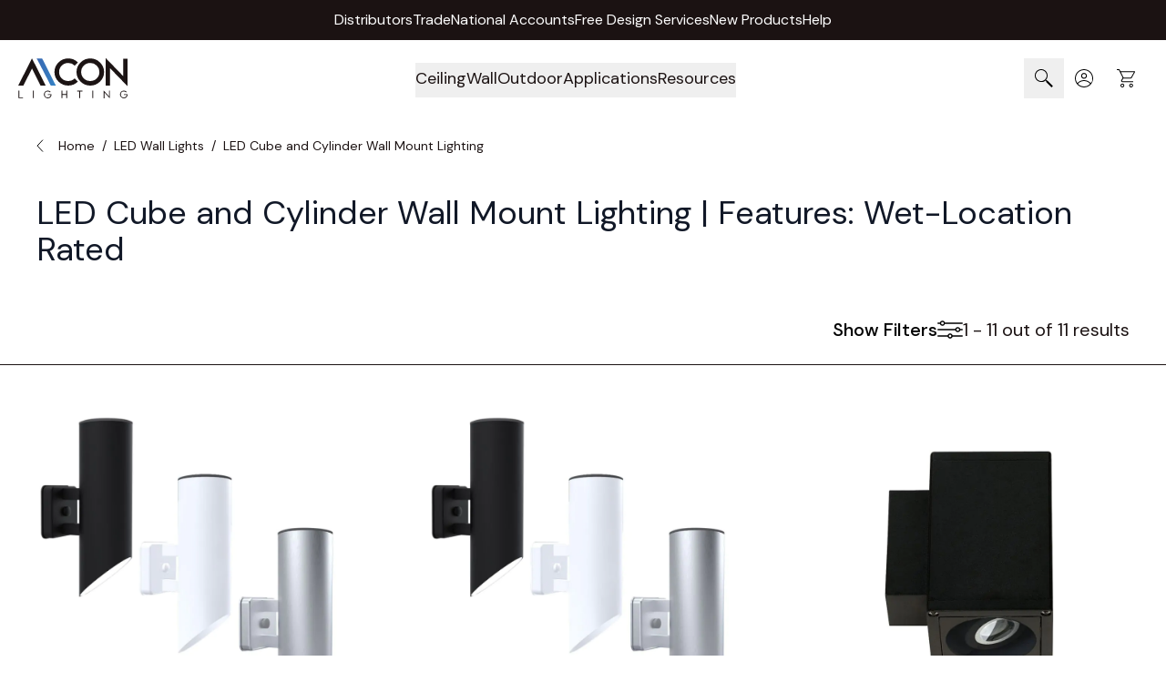

--- FILE ---
content_type: text/html; charset=UTF-8
request_url: https://www.alconlighting.com/wall/led-cylinder-wall-mount-downlights-and-uplights/l/light_output:6001199lumens/commercial-features:wetlocationrated.html
body_size: 88981
content:
<!doctype html>
<html lang="en">
<head >
    <meta charset="utf-8"/>
<meta name="title" content="Browse Alcon&#039;s exclusive collection of LED Cube and Cylinder Wall Mount Lighting with Wet-Location Rated. Suitable for commercial and residential applications."/>
<meta name="description" content="Browse Alcon&#039;s exclusive collection of LED Cube and Cylinder Wall Mount Lighting with Wet-Location Rated. Suitable for commercial and residential applications."/>
<meta name="keywords" content="Browse Alcon&#039;s exclusive collection of LED Cube and Cylinder Wall Mount Lighting with Wet-Location Rated. Suitable for commercial and residential applications."/>
<meta name="robots" content="INDEX,FOLLOW"/>
<meta name="viewport" content="width=device-width, initial-scale=1"/>
<title>Browse Alcon&#039;s exclusive collection of LED Cube and Cylinder Wall Mount Lighting with Wet-Location Rated. Suitable for commercial and residential applications.</title>
<link  rel="stylesheet" type="text/css"  media="all" href="https://www.alconlighting.com/pub/static/_cache/merged/1503ab21bf8259f235aaa49cc5615812.min.css" />
<link  rel="icon" sizes="32x32" href="https://www.alconlighting.com/pub/static/frontend/Laconica/alconlightning/en_US/Magento_Theme/favicon.ico" />
<link  rel="canonical" href="https://www.alconlighting.com/wall/led-cylinder-wall-mount-downlights-and-uplights/l/light_output:6001199lumens/commercial-features:wetlocationrated.html" />
<link  rel="icon" type="image/x-icon" href="https://www.alconlighting.com/media/favicon/stores/1/favicon-32x32.png" />
<link  rel="shortcut icon" type="image/x-icon" href="https://www.alconlighting.com/media/favicon/stores/1/favicon-32x32.png" />
<meta name="facebook-domain-verification" content="aoj5uc5q9keqwmvo0h6nhkvfl1wv5h" />

    <link rel="preload" as="font" type="font/woff2" href="https://www.alconlighting.com/pub/static/frontend/Laconica/alconlightning/en_US/fonts/dmsans/dm-400.woff2" crossorigin>

<script>
    window.assignEventDataOnClick = (element, categoryName) => {
        window.dataLayer = window.dataLayer || [];
        let hrefOfLink = element.getAttribute("href");
        if (hrefOfLink.charAt(0) === "/") {
            hrefOfLink = hrefOfLink.slice(1);
            hrefOfLink = BASE_URL + hrefOfLink;
        }
        if (!categoryName) {
            categoryName = "home";
        }
        window.dataLayer.push({
            'event': 'homepageClick',
            'homeCategory': categoryName,
            'homeClick': hrefOfLink
        });
    };

    window.applyIntersectionObserver = function (selector, callback) {
        let options = {
            root: null,
            threshold: 0.05,
        };
        let initializedElements = {};

        const intersectionCallback = (entries) => {
            entries.forEach((entry) => {
                if (entry.isIntersecting && !initializedElements[selector]) {
                    if (entry.intersectionRatio >= options.threshold) {
                        initializedElements[selector] = true;
                        callback();
                    }
                }
            });
        };
        let targetElement = document.querySelector(selector);
        if (targetElement) {
            let observer = new IntersectionObserver(intersectionCallback, options);
            observer.observe(targetElement);
        }
    };

    document.addEventListener('alpine:init', () => {
        Alpine.store('dataLayer', {
            sendEventClickFileCTA() {
                return new Promise(resolve => {
                    window.dataLayer = window.dataLayer || [];
                    window.dataLayer.push({
                        'event': 'fileCTA'
                    });
                    resolve();
                });
            },

            /**
             * This function is used in a static block with the "subscribe.footer" identifier.
             * If it is not called for some reason, you should check that the 'x-on:submit.prevent="$store.dataLayer.sendNewsletterSignup($event)"'
             * property is set for the 'form' with the id="mc-embedded-subscribe-form".
             *
             * @param event
             * @returns {Promise}
             */
            sendNewsletterSignup(event) {
                const successResponse = document.getElementById("mce-success-response");
                let isVisible = false;

                if (successResponse) {
                    const observer = new MutationObserver((mutations) => {
                        mutations.forEach((mutation) => {
                            const isNowVisible = getComputedStyle(successResponse).display !== "none";
                            if (isNowVisible && successResponse.textContent.includes("Thank you for subscribing!") && !isVisible) {
                                isVisible = true;
                                (() => {
                                    let formData = new FormData(event.formData ?? event.target);
                                    let subscriptionMap = {
                                        'group[86139][1]': 'Insights',
                                        'group[86139][2]': 'Innovations'
                                    };
                                    let subscriptionTypes = [];
                                    for (const keyForm of formData.keys()) {
                                        if (!Object.hasOwn(subscriptionMap, keyForm)) {
                                            continue;
                                        }
                                        let selectedType = subscriptionMap[keyForm];
                                        subscriptionTypes.push(selectedType);
                                    }
                                    return new Promise(resolve => {
                                        window.dataLayer = window.dataLayer || [];
                                        window.dataLayer.push({
                                            'event': 'newsletterSignup',
                                            'newsletter': subscriptionTypes.join(' and ')
                                        });
                                        resolve();
                                    });
                                })();
                                observer.disconnect();
                            } else if (!isNowVisible) {
                                isVisible = false;
                            }
                        });
                    });
                    observer.observe(successResponse, {attributes: true});
                }
            }
        });
    });
</script>
<meta name="p:domain_verify" content="1e7aeda8d2a4dfd5e4771b84c538588a"/>
<script>
    (events => {
        const mailchimpJs = () => {
            events.forEach(type => window.removeEventListener(type, mailchimpJs));
            const script = document.createElement('script')
            script.src = 'https://chimpstatic.com/mcjs-connected/js/users/511d7769da40dd45ab8dd34bd/d01918649296d7408bc3c6da6.js';
            script.type = 'text/javascript';
            script.async = true;
            document.head.append(script);
        };
        events.forEach(type => window.addEventListener(type, mailchimpJs, {once: true}))
    })(['pointerdown', 'scroll', 'keydown']);
</script>

<script>
    function initAjaxForm(formId, shouldRedirect = true, hasCaptcha = false, scrollToForm = false) {
        return {
            hasCaptchaToken: 0,
            errors: 0,
            captchaLoaded: false,
            isLoading: false,

            files: [],
            hasFile: false,
            dragover: false,

            uploadError: false,
            uploadErrorMsg: '',

            form: {},

            MAX_MB: 50,
            get MAX_BYTES() { return this.MAX_MB * 1024 * 1024 },
            ALLOWED_EXTS: ['jpg','jpeg','png','pdf'],

            result: {
                success: false,
                errorMessages: [],
                error: false,
            },


            get fileNames() {
                return this.files.length ? this.files.map(f => f.name).join(', ') : '';
            },

            getExt(name) {
                const i = name.lastIndexOf('.');
                return i === -1 ? '' : name.slice(i + 1).toLowerCase();
            },

            syncInputFiles(validFiles) {
                const input = this.$refs.attachments;
                if (!input) return;

                try {
                    const dt = new DataTransfer();
                    validFiles.forEach(f => dt.items.add(f));
                    input.files = dt.files;
                } catch (e) {
                }
            },

            processFiles(fileList) {
                const incoming = Array.from(fileList || []);
                const valid = [];
                const skippedTooBig = [];
                const skippedWrongType = [];

                for (const file of incoming) {
                    const ext = this.getExt(file.name);
                    const typeOk = this.ALLOWED_EXTS.includes(ext);
                    const sizeOk = file.size <= this.MAX_BYTES;

                    if (typeOk && sizeOk) {
                        valid.push(file);
                    } else {
                        if (!typeOk) skippedWrongType.push(file.name);
                        if (!sizeOk) skippedTooBig.push(file.name);
                    }
                }

                this.files = valid;
                this.hasFile = valid.length > 0;
                this.syncInputFiles(valid);

                if (skippedTooBig.length || skippedWrongType.length) {
                    const parts = [];
                    if (skippedTooBig.length) parts.push(`${skippedTooBig.join(', ')} — too large`);
                    if (skippedWrongType.length) parts.push(`${skippedWrongType.join(', ')} — type not allowed`);
                    if (parts.length) msg = ' Skipped: ' + parts.join('; ') + '.';
                    this.uploadError = true;
                    this.uploadErrorMsg = msg;
                    this.errors = 1;
                } else {
                    this.uploadError = false;
                    this.uploadErrorMsg = '';
                    this.errors = 0;
                }
            },

            setFiles(event) {
                this.processFiles(event.target.files);
            },

            handleFileDrop(event) {
                event.preventDefault();
                this.dragover = false;
                this.processFiles(event.dataTransfer.files);
            },

            clearFiles(i) {
                this.uploadError = false;
                this.uploadErrorMsg = '';
                if (i < 0 || i >= this.files.length) return;
                this.files.splice(i, 1);
                this.hasFile = this.files.length > 0;
                this.syncInputFiles(this.files);
            },

            openFileBrowser() {
                if (this.$refs.attachments) this.$refs.attachments.click();
            },

            initErrorMessages(errors) {
                this.result.success = false;
                this.result.error = true;
                this.result.errorMessages = errors || [];
            },

            startLoading() {
                this.isLoading = true;
                this.result.error = false;
                this.result.errorMessages = [];
                this.result.success = false;
            },
            stopLoading() {
                this.isLoading = false;
            },
            submitForm() {
                let form = document.querySelector('#' + formId);
                if (!form) { this.initErrorMessages(['Submission failed']); return; }

                const $form = form;

                if (hasCaptcha) {
                        if (!this.hasCaptchaToken) {
        this.errors = 1;


        const executeGreCaptcha = () => {
            grecaptcha.ready(() => {
                grecaptcha.execute(
                    '6LeGXOsnAAAAAPKzOOQSQNg\u002DWNwbWYUX1vxFrOmE',
                    {action: 'submit'}
                ).then((token) => {
                    if (token && token.length > 0) {
                        $form['g\u002Drecaptcha\u002Dresponse'].value = token;
                        this.errors = 0;
                        this.hasCaptchaToken = 1;
                        (this.submitForm || $form.submit).call(this);
                    } else {
                        this.errors = 1;
                        const error = 'ReCaptcha\u0020validation\u0020failed,\u0020please\u0020try\u0020again';
                        if (this.setErrorMessages) {
                            this.setErrorMessages([error])
                            this.displayErrorMessage = true;
                        } else {
                            window.dispatchMessages && window.dispatchMessages([{type: "error", text: error}], 5000);
                        }
                    }
                }).catch(exception => {
                    console.error(exception || `An unknown error occurred during ReCaptcha validation. Are the tokens and the domain correctly set up in the Google console?`)
                });
            })
        }

        if (window.grecaptcha) {
            executeGreCaptcha();
        } else {
            const recaptchaUrl = "https://www.google.com/recaptcha/api.js?render=6LeGXOsnAAAAAPKzOOQSQNg\u002DWNwbWYUX1vxFrOmE";
            const script = document.createElement('script');
            script.setAttribute('type', 'text/javascript');
            script.setAttribute('src', recaptchaUrl);
            document.head.appendChild(script);

            script.addEventListener("load", executeGreCaptcha, false);
        }
    }
                    }

                if (this.uploadError) {
                    this.errors = 1;
                }

                if (this.errors !== 0) return;

                this.startLoading();

                const data = new FormData(form);
                data.append('form_key', hyva.getFormKey());
                data.append('isAjax', 1);

                Object.keys(this.form).forEach((key) => {
                    const val = this.form[key];
                    if (val !== undefined && val !== null) data.append(key, val);
                });

                const input = this.$refs.attachments;
                const inputHasFiles = input && input.files && input.files.length > 0;
                if (!inputHasFiles && this.files.length) {
                    const name = (input && input.name) ? input.name : 'attachments[]';
                    for (const f of this.files) data.append(name, f, f.name);
                }

                fetch(form.action, {
                    method: 'POST',
                    headers: { 'Accept': 'application/json' },
                    body: data
                })
                    .then(async (response) => {
                        const text = await response.text();
                        try {
                            return JSON.parse(text);
                        } catch {
                            throw new Error(text || `HTTP ${response.status}`);
                        }
                    })
                    .then((payload) => {
                        if (payload && payload.gtm) {
                            try { dataLayer.push(JSON.parse(payload.gtm)); } catch {}
                        }

                        if (payload && payload.errors) {
                            this.initErrorMessages(payload.errors);
                            this.hasCaptchaToken = 0;
                            return;
                        }

                        this.result.success = true;

                        if (shouldRedirect === true && payload && payload.url) {
                            localStorage.tp = 1;
                            window.location = payload.url;
                        }

                        if (scrollToForm === true) {
                            const target = document.getElementById(formId);
                            if (target) {
                                target.scrollIntoView({ behavior: 'smooth', block: 'start' });

                                setTimeout(() => {
                                    window.scrollBy({ top: -700, behavior: 'smooth' });
                                }, 200);
                            }
                        }

                    })
                    .catch((err) => {
                        this.initErrorMessages([ 'Submission failed', String(err) ]);
                    })
                    .finally(() => {
                        this.stopLoading();
                    });
            }
        };
    }
</script>
<script>    document.addEventListener('DOMContentLoaded', function () {
        var initGtmCount = 0;
        var pageWrapperElement = document.querySelector('.page-wrapper');

        function initGtm() {
            if (++initGtmCount === 1) {
                (function(w,d,s,l,i){w[l]=w[l]||[];w[l].push({'gtm.start':
                        new Date().getTime(),event:'gtm.js'});var f=d.getElementsByTagName(s)[0],
                    j=d.createElement(s),dl=l!='dataLayer'?'&l='+l:'';j.async=true;j.src=
                    'https://www.googletagmanager.com/gtm.js?id='+i+dl;f.parentNode.insertBefore(j,f);
                })(window,document,'script','dataLayer','GTM-58JGN5K');
            }
        }

        if (!pageWrapperElement) {
            console.warn('Element with class "page-wrapper" not found.');
            return;
        }
        // trigger load on mobile/desktop on any mouse/touch movement
        pageWrapperElement.addEventListener('pointerdown', initGtm, {once: true});
        // trigger load on desktop scroll movement
        document.addEventListener('scroll', initGtm, {once: true});
        // trigger load on desktop keydown movement
        document.addEventListener('keydown', initGtm, {once: true});
        }
    );</script>
<script>
    var BASE_URL = 'https://www.alconlighting.com/';
    var THEME_PATH = 'https://www.alconlighting.com/pub/static/frontend/Laconica/alconlightning/en_US';
    var COOKIE_CONFIG = {
        "expires": null,
        "path": "\u002F",
        "domain": ".www.alconlighting.com",
        "secure": true,
        "lifetime": "172800",
        "cookie_restriction_enabled": false    };
    var CURRENT_STORE_CODE = 'default';
    var CURRENT_WEBSITE_ID = '1';

    window.hyva = window.hyva || {}

    window.cookie_consent_groups = window.cookie_consent_groups || {}
    window.cookie_consent_groups['necessary'] = true;

    window.cookie_consent_config = window.cookie_consent_config || {};
    window.cookie_consent_config['necessary'] = [].concat(
        window.cookie_consent_config['necessary'] || [],
        [
            'user_allowed_save_cookie',
            'form_key',
            'mage-messages',
            'private_content_version',
            'mage-cache-sessid',
            'last_visited_store',
            'section_data_ids'
        ]
    );
</script>
<script>
    'use strict';
    (function( hyva, undefined ) {

        function lifetimeToExpires(options, defaults) {

            const lifetime = options.lifetime || defaults.lifetime;

            if (lifetime) {
                const date = new Date;
                date.setTime(date.getTime() + lifetime * 1000);
                return date;
            }

            return null;
        }

        function generateRandomString() {

            const allowedCharacters = '0123456789abcdefghijklmnopqrstuvwxyzABCDEFGHIJKLMNOPQRSTUVWXYZ',
                length = 16;

            let formKey = '',
                charactersLength = allowedCharacters.length;

            for (let i = 0; i < length; i++) {
                formKey += allowedCharacters[Math.round(Math.random() * (charactersLength - 1))]
            }

            return formKey;
        }

        const sessionCookieMarker = {noLifetime: true}

        const cookieTempStorage = {};

        const internalCookie = {
            get(name) {
                const v = document.cookie.match('(^|;) ?' + name + '=([^;]*)(;|$)');
                return v ? v[2] : null;
            },
            set(name, value, days, skipSetDomain) {
                let expires,
                    path,
                    domain,
                    secure,
                    samesite;

                const defaultCookieConfig = {
                    expires: null,
                    path: '/',
                    domain: null,
                    secure: false,
                    lifetime: null,
                    samesite: 'lax'
                };

                const cookieConfig = window.COOKIE_CONFIG || {};

                expires = days && days !== sessionCookieMarker
                    ? lifetimeToExpires({lifetime: 24 * 60 * 60 * days, expires: null}, defaultCookieConfig)
                    : lifetimeToExpires(window.COOKIE_CONFIG, defaultCookieConfig) || defaultCookieConfig.expires;

                path = cookieConfig.path || defaultCookieConfig.path;
                domain = !skipSetDomain && (cookieConfig.domain || defaultCookieConfig.domain);
                secure = cookieConfig.secure || defaultCookieConfig.secure;
                samesite = cookieConfig.samesite || defaultCookieConfig.samesite;

                document.cookie = name + "=" + encodeURIComponent(value) +
                    (expires && days !== sessionCookieMarker ? '; expires=' + expires.toGMTString() : '') +
                    (path ? '; path=' + path : '') +
                    (domain ? '; domain=' + domain : '') +
                    (secure ? '; secure' : '') +
                    (samesite ? '; samesite=' + samesite : 'lax');
            },
            isWebsiteAllowedToSaveCookie() {
                const allowedCookies = this.get('user_allowed_save_cookie');
                if (allowedCookies) {
                    const allowedWebsites = JSON.parse(unescape(allowedCookies));

                    return allowedWebsites[CURRENT_WEBSITE_ID] === 1;
                }
                return false;
            },
            getGroupByCookieName(name) {
                const cookieConsentConfig = window.cookie_consent_config || {};
                let group = null;
                for (let prop in cookieConsentConfig) {
                    if (!cookieConsentConfig.hasOwnProperty(prop)) continue;
                    if (cookieConsentConfig[prop].includes(name)) {
                        group = prop;
                        break;
                    }
                }
                return group;
            },
            isCookieAllowed(name) {
                const cookieGroup = this.getGroupByCookieName(name);
                return cookieGroup
                    ? window.cookie_consent_groups[cookieGroup]
                    : this.isWebsiteAllowedToSaveCookie();
            },
            saveTempStorageCookies() {
                for (const [name, data] of Object.entries(cookieTempStorage)) {
                    if (this.isCookieAllowed(name)) {
                        this.set(name, data['value'], data['days'], data['skipSetDomain']);
                        delete cookieTempStorage[name];
                    }
                }
            }
        };

        hyva.getCookie = (name) => {
            const cookieConfig = window.COOKIE_CONFIG || {};

            if (cookieConfig.cookie_restriction_enabled && ! internalCookie.isCookieAllowed(name)) {
                return cookieTempStorage[name] ? cookieTempStorage[name]['value'] : null;
            }

            return internalCookie.get(name);
        }

        hyva.setCookie = (name, value, days, skipSetDomain) => {
            const cookieConfig = window.COOKIE_CONFIG || {};

            if (cookieConfig.cookie_restriction_enabled && ! internalCookie.isCookieAllowed(name)) {
                cookieTempStorage[name] = {value, days, skipSetDomain};
                return;
            }
            return internalCookie.set(name, value, days, skipSetDomain);
        }


        hyva.setSessionCookie = (name, value, skipSetDomain) => {
            return hyva.setCookie(name, value, sessionCookieMarker, skipSetDomain)
        }

        hyva.getBrowserStorage = () => {
            const browserStorage = window.localStorage || window.sessionStorage;
            if (!browserStorage) {
                console.warn('Browser Storage is unavailable');
                return false;
            }
            try {
                browserStorage.setItem('storage_test', '1');
                browserStorage.removeItem('storage_test');
            } catch (error) {
                console.warn('Browser Storage is not accessible', error);
                return false;
            }
            return browserStorage;
        }

        hyva.postForm = (postParams) => {
            const form = document.createElement("form");

            let data = postParams.data;

            if (! postParams.skipUenc && ! data.uenc) {
                data.uenc = btoa(window.location.href);
            }
            form.method = "POST";
            form.action = postParams.action;

            Object.keys(postParams.data).map(key => {
                const field = document.createElement("input");
                field.type = 'hidden'
                field.value = postParams.data[key];
                field.name = key;
                form.appendChild(field);
            });

            const form_key = document.createElement("input");
            form_key.type = 'hidden';
            form_key.value = hyva.getFormKey();
            form_key.name="form_key";
            form.appendChild(form_key);

            document.body.appendChild(form);

            form.submit();
        }

        hyva.getFormKey = function () {
            let formKey = hyva.getCookie('form_key');

            if (!formKey) {
                formKey = generateRandomString();
                hyva.setCookie('form_key', formKey);
            }

            return formKey;
        }

        hyva.formatPrice = (value, showSign, options = {}) => {
            const formatter = new Intl.NumberFormat(
                'en\u002DUS',
                Object.assign({
                    style: 'currency',
                    currency: 'USD',
                    signDisplay: showSign ? 'always' : 'auto'
                }, options)
            );
            return (typeof Intl.NumberFormat.prototype.formatToParts === 'function') ?
                formatter.formatToParts(value).map(({type, value}) => {
                    switch (type) {
                        case 'currency':
                            return '\u0024' || value;
                        case 'minusSign':
                            return '- ';
                        case 'plusSign':
                            return '+ ';
                        default :
                            return value;
                    }
                }).reduce((string, part) => string + part) :
                formatter.format(value);
        }

        const formatStr = function (str, nStart) {
            const args = Array.from(arguments).slice(2);

            return str.replace(/(%+)([0-9]+)/g, (m, p, n) => {
                const idx = parseInt(n) - nStart;

                if (args[idx] === null || args[idx] === void 0) {
                    return m;
                }
                return p.length % 2
                    ? p.slice(0, -1).replace('%%', '%') + args[idx]
                    : p.replace('%%', '%') + n;
            })
        }

        hyva.str = function (string) {
            const args = Array.from(arguments);
            args.splice(1, 0, 1);

            return formatStr.apply(undefined, args);
        }

        hyva.strf = function () {
            const args = Array.from(arguments);
            args.splice(1, 0, 0);

            return formatStr.apply(undefined, args);
        }

        /**
         * Take a html string as `content` parameter and
         * extract an element from the DOM to replace in
         * the current page under the same selector,
         * defined by `targetSelector`
         */
        hyva.replaceDomElement = (targetSelector, content) => {
            // Parse the content and extract the DOM node using the `targetSelector`
            const parser = new DOMParser();
            const doc = parser.parseFromString(content, 'text/html');
            const contentNode = doc.querySelector(targetSelector);

            // Bail if content can't be found
            if (!contentNode) {
                return;
            }

            hyva.activateScripts(contentNode)

            // Replace the old DOM node with the new content
            document.querySelector(targetSelector).replaceWith(contentNode);

            // Reload customerSectionData and display cookie-messages if present
            window.dispatchEvent(new CustomEvent("reload-customer-section-data"));
            hyva.initMessages();
        }

        hyva.activateScripts = (contentNode) => {
            // Extract all the script tags from the content.
            // Script tags won't execute when inserted into a dom-element directly,
            // therefore we need to inject them to the head of the document.
            const tmpScripts = contentNode.getElementsByTagName('script');

            if (tmpScripts.length > 0) {
                // Push all script tags into an array
                // (to prevent dom manipulation while iterating over dom nodes)
                const scripts = [];
                for (let i = 0; i < tmpScripts.length; i++) {
                    scripts.push(tmpScripts[i]);
                }

                // Iterate over all script tags and duplicate+inject each into the head
                for (let i = 0; i < scripts.length; i++) {
                    let script = document.createElement('script');
                    script.innerHTML = scripts[i].innerHTML;

                    document.head.appendChild(script);

                    // Remove the original (non-executing) node from the content
                    scripts[i].parentNode.removeChild(scripts[i]);
                }
            }
            return contentNode;
        }

        const replace = {['+']: '-', ['/']: '_', ['=']: ','};
        hyva.getUenc = () => btoa(window.location.href).replace(/[+/=]/g, match => replace[match]);

        let currentTrap;

        const focusableElements = (rootElement) => {
            const selector = 'button, [href], input, select, textarea, details, [tabindex]:not([tabindex="-1"]';
            return Array.from(rootElement.querySelectorAll(selector))
                .filter(el => {
                    return el.style.display !== 'none'
                        && !el.disabled
                        && el.tabIndex !== -1
                        && (el.offsetWidth || el.offsetHeight || el.getClientRects().length)
                })
        }

        const focusTrap = (e) => {
            const isTabPressed = e.key === 'Tab' || e.keyCode === 9;
            if (!isTabPressed) return;

            const focusable = focusableElements(currentTrap)
            const firstFocusableElement = focusable[0]
            const lastFocusableElement = focusable[focusable.length - 1]

            e.shiftKey
                ? document.activeElement === firstFocusableElement && (lastFocusableElement.focus(), e.preventDefault())
                : document.activeElement === lastFocusableElement && (firstFocusableElement.focus(), e.preventDefault())
        };

        hyva.releaseFocus = (rootElement) => {
            if (currentTrap && (!rootElement || rootElement === currentTrap)) {
                currentTrap.removeEventListener('keydown', focusTrap)
                currentTrap = null
            }
        }
        hyva.trapFocus = (rootElement) => {
            if (!rootElement) return;
            hyva.releaseFocus()
            currentTrap = rootElement
            rootElement.addEventListener('keydown', focusTrap)
            const firstElement = focusableElements(rootElement)[0]
            firstElement && firstElement.focus()
        }

                hyva.alpineInitialized = (fn) => window.addEventListener('alpine:initialized', fn, {once: true})
                window.addEventListener('user-allowed-save-cookie', () => internalCookie.saveTempStorageCookies())

    }( window.hyva = window.hyva || {} ));
</script>
<script>
    if (!window.IntersectionObserver) {
        window.IntersectionObserver = function (callback) {
            this.observe = el => el && callback(this.takeRecords());
            this.takeRecords = () => [{isIntersecting: true, intersectionRatio: 1}];
            this.disconnect = () => {};
            this.unobserve = () => {};
        }
    }
</script>
<style>
.minicart-footer #extra_actions {display: none}

.catalog-category-view .mess-preorder {display: none;}
</style><style>.cmsb178-flex {
display: flex
}
.cmsb178-gap-9 {
gap: 2.25rem
}
.cmsb178-text-base {
font-size: 1rem;
line-height: 1.5rem
}</style><style>.cls-1{fill:none;}</style><style>.cls-1{fill:none;}</style><style>.cmsb257-\!static {
position: static !important
}
.cmsb257-absolute {
position: absolute
}
.cmsb257-relative {
position: relative
}
.cmsb257-mx-auto {
margin-left: auto;
margin-right: auto
}
.cmsb257-my-5 {
margin-top: 1.25rem;
margin-bottom: 1.25rem
}
.cmsb257-mt-4 {
margin-top: 1rem
}
.cmsb257-flex {
display: flex
}
.cmsb257-\!h-max {
height: max-content !important
}
.cmsb257-w-full {
width: 100%
}
.cmsb257-max-w-\[1660px\] {
max-width: 1660px
}
.cmsb257-max-w-\[360px\] {
max-width: 360px
}
.cmsb257-transform {
transform: translate(var(--tw-translate-x), var(--tw-translate-y)) rotate(var(--tw-rotate)) skewX(var(--tw-skew-x)) skewY(var(--tw-skew-y)) scaleX(var(--tw-scale-x)) scaleY(var(--tw-scale-y))
}
.cmsb257-flex-col {
flex-direction: column
}
.cmsb257-flex-nowrap {
flex-wrap: nowrap
}
.cmsb257-items-center {
align-items: center
}
.cmsb257-gap-4 {
gap: 1rem
}
.cmsb257-gap-\[40px\] {
gap: 40px
}
.cmsb257-rounded {
border-radius: 0.25rem
}
.cmsb257-\!p-0 {
padding: 0px !important
}
.cmsb257-px-1 {
padding-left: 0.25rem;
padding-right: 0.25rem
}
.cmsb257-px-5 {
padding-left: 1.25rem;
padding-right: 1.25rem
}
.cmsb257-py-14 {
padding-top: 3.5rem;
padding-bottom: 3.5rem
}
.cmsb257-\!text-left {
text-align: left !important
}
.cmsb257-text-left {
text-align: left
}
.cmsb257-text-center {
text-align: center
}
.cmsb257-\!text-base {
font-size: 1rem !important;
line-height: 1.5rem !important
}
.cmsb257-text-\[40px\] {
font-size: 40px
}
.cmsb257-text-xl {
font-size: 1.25rem;
line-height: 1.75rem
}
.cmsb257-font-bold {
font-weight: 700
}
.cmsb257-leading-tight {
line-height: 1.25
}
.cmsb257-text-black {
--tw-text-opacity: 1;
color: rgb(0 0 0 / var(--tw-text-opacity))
}
.cmsb257-text-white {
--tw-text-opacity: 1;
color: rgb(255 255 255 / var(--tw-text-opacity))
}
@media (min-width: 1024px) {
.cmsb257-lg\:basis-\[40\%\] {
flex-basis: 40%
}
.cmsb257-lg\:basis-\[52\%\] {
flex-basis: 52%
}
.cmsb257-lg\:flex-row {
flex-direction: row
}
.cmsb257-lg\:flex-wrap {
flex-wrap: wrap
}
.cmsb257-lg\:justify-between {
justify-content: space-between
}
.cmsb257-lg\:px-24 {
padding-left: 6rem;
padding-right: 6rem
}
.cmsb257-lg\:py-10 {
padding-top: 2.5rem;
padding-bottom: 2.5rem
}
.cmsb257-lg\:text-left {
text-align: left
}
}
@media (min-width: 1280px) {
.cmsb257-xl\:mx-0 {
margin-left: 0px;
margin-right: 0px
}
.cmsb257-xl\:max-w-\[370px\] {
max-width: 370px
}
.cmsb257-xl\:max-w-\[426px\] {
max-width: 426px
}
.cmsb257-xl\:flex-shrink-0 {
flex-shrink: 0
}
.cmsb257-xl\:basis-\[30\%\] {
flex-basis: 30%
}
.cmsb257-xl\:basis-full {
flex-basis: 100%
}
.cmsb257-xl\:flex-nowrap {
flex-wrap: nowrap
}
.cmsb257-xl\:gap-24 {
gap: 6rem
}
}</style><style type="text/css">
                        body form[name="mc-embedded-subscribe-form"] #mc_embed_signup_scroll div.mce_inline_error {
                            bottom: 0;
                            max-height: max-content;
                            padding: 0;
                            margin: 0;
                            transform: translateY(100%);
                            text-align: left;
                        }
                        .mc-field-group {
                            position: relative;
                        }
                    </style><style>.cmsb245-visible {
visibility: visible
}
.cmsb245-mx-auto {
margin-left: auto;
margin-right: auto
}
.cmsb245-mb-0 {
margin-bottom: 0px
}
.cmsb245-mb-2 {
margin-bottom: 0.5rem
}
.cmsb245-mb-3 {
margin-bottom: 0.75rem
}
.cmsb245-mt-16 {
margin-top: 4rem
}
.cmsb245-mt-3 {
margin-top: 0.75rem
}
.cmsb245-mt-6 {
margin-top: 1.5rem
}
.cmsb245-mt-7 {
margin-top: 1.75rem
}
.cmsb245-mt-8 {
margin-top: 2rem
}
.cmsb245-block {
display: block
}
.cmsb245-flex {
display: flex
}
.cmsb245-w-full {
width: 100%
}
.cmsb245-max-w-\[80\%\] {
max-width: 80%
}
.cmsb245-flex-col {
flex-direction: column
}
.cmsb245-flex-wrap {
flex-wrap: wrap
}
.cmsb245-items-center {
align-items: center
}
.cmsb245-justify-center {
justify-content: center
}
.cmsb245-justify-between {
justify-content: space-between
}
.cmsb245-gap-2 {
gap: 0.5rem
}
.cmsb245-gap-6 {
gap: 1.5rem
}
.cmsb245-gap-8 {
gap: 2rem
}
.cmsb245-border-white {
--tw-border-opacity: 1;
border-color: rgb(255 255 255 / var(--tw-border-opacity))
}
.cmsb245-bg-\[\#1A1A1A\] {
--tw-bg-opacity: 1;
background-color: rgb(26 26 26 / var(--tw-bg-opacity))
}
.cmsb245-py-0 {
padding-top: 0px;
padding-bottom: 0px
}
.cmsb245-py-0\.5 {
padding-top: 0.125rem;
padding-bottom: 0.125rem
}
.cmsb245-pt-16 {
padding-top: 4rem
}
.cmsb245-text-center {
text-align: center
}
.cmsb245-text-lg {
font-size: 1.125rem;
line-height: 1.75rem
}
.cmsb245-font-semibold {
font-weight: 600
}
.cmsb245-text-white {
--tw-text-opacity: 1;
color: rgb(255 255 255 / var(--tw-text-opacity))
}
@media (min-width: 640px) {
.cmsb245-sm\:flex-row {
flex-direction: row
}
}
@media (min-width: 1024px) {
.cmsb245-lg\:relative {
position: relative
}
.cmsb245-lg\:-top-4 {
top: -1rem
}
.cmsb245-lg\:mb-6 {
margin-bottom: 1.5rem
}
.cmsb245-lg\:max-w-\[1312px\] {
max-width: 1312px
}
.cmsb245-lg\:flex-row {
flex-direction: row
}
.cmsb245-lg\:justify-start {
justify-content: flex-start
}
.cmsb245-lg\:px-8 {
padding-left: 2rem;
padding-right: 2rem
}
.cmsb245-lg\:text-left {
text-align: left
}
}</style><style>.cmsb244-order-2 {
order: 2
}
.cmsb244-order-3 {
order: 3
}
.cmsb244-m-auto {
margin: auto
}
.cmsb244-mx-auto {
margin-left: auto;
margin-right: auto
}
.cmsb244-mb-4 {
margin-bottom: 1rem
}
.cmsb244-block {
display: block
}
.cmsb244-flex {
display: flex
}
.cmsb244-h-6 {
height: 1.5rem
}
.cmsb244-w-10 {
width: 2.5rem
}
.cmsb244-w-5\/6 {
width: 83.333333%
}
.cmsb244-flex-col {
flex-direction: column
}
.cmsb244-items-center {
align-items: center
}
.cmsb244-bg-\[\#1a1a1a\] {
--tw-bg-opacity: 1;
background-color: rgb(26 26 26 / var(--tw-bg-opacity))
}
.cmsb244-py-8 {
padding-top: 2rem;
padding-bottom: 2rem
}
.cmsb244-text-center {
text-align: center
}
.cmsb244-text-xl {
font-size: 1.25rem;
line-height: 1.75rem
}
.cmsb244-text-xs {
font-size: 0.75rem;
line-height: 1rem
}
.cmsb244-leading-6 {
line-height: 1.5rem
}
.cmsb244-text-white {
--tw-text-opacity: 1;
color: rgb(255 255 255 / var(--tw-text-opacity))
}
@media (min-width: 640px) {
.cmsb244-sm\:order-1 {
order: 1
}
.cmsb244-sm\:order-2 {
order: 2
}
.cmsb244-sm\:mb-0 {
margin-bottom: 0px
}
.cmsb244-sm\:ml-2 {
margin-left: 0.5rem
}
.cmsb244-sm\:ml-2\.5 {
margin-left: 0.625rem
}
.cmsb244-sm\:inline-block {
display: inline-block
}
.cmsb244-sm\:flex {
display: flex
}
.cmsb244-sm\:h-4 {
height: 1rem
}
.cmsb244-sm\:w-8 {
width: 2rem
}
.cmsb244-sm\:w-auto {
width: auto
}
.cmsb244-sm\:text-left {
text-align: left
}
.cmsb244-sm\:align-middle {
vertical-align: middle
}
.cmsb244-sm\:text-sm {
font-size: 0.875rem;
line-height: 1.25rem
}
.cmsb244-sm\:leading-5 {
line-height: 1.25rem
}
}
@media (min-width: 1024px) {
.cmsb244-lg\:flex-row {
flex-direction: row
}
.cmsb244-lg\:justify-center {
justify-content: center
}
}</style><style>
    :root {
        /* Bar Color Settings */
        --ambar-background: #fff;
        --ambar-links-color: #326ed1;
        --ambar-policy-text: #374151;
        --ambar-toggle-active-color: #2563eb;
        --ambar-toggle-inactive-color: #fff;

        /* Buttons Color Settings */
        --ambar-button-accept-color: #337ab7;
        --ambar-button-accept-hover-color: #337ab7;
        --ambar-button-accept-text: #fff;
        --ambar-button-accept-hover-text: #fff;

        --ambar-button-allow-color: #337ab7;
        --ambar-button-allow-hover-color: #337ab7;
        --ambar-button-allow-text: #fff;
        --ambar-button-allow-hover-text: #fff;

        --ambar-button-decline-color: #337ab7;
        --ambar-button-decline-hover-color: #337ab7;
        --ambar-button-decline-text: #fff;
        --ambar-button-decline-hover-text: #fff;

        --ambar-button-settings-color: #337ab7;
        --ambar-button-settings-hover-color: #337ab7;
        --ambar-button-settings-text: #fff;
        --ambar-button-settings-hover-text: #fff;

        /* Buttons Order Settings */
        --ambar-button-accept-order: 0;
        --ambar-button-allow-order: 0;
        --ambar-button-settings-order: 0;
        --ambar-button-decline-order: 0;

        /* Cookie Information Bar Color Settings */
        --ambar-information-background: #fff;
        --ambar-information-title: #374151;
        --ambar-information-description: #374151;
        --ambar-information-table-header: #374151;
        --ambar-information-table-content: #374151;

        /* Cookie Information Bar Done Button Settings */
        --ambar-information-button-color: #1d4ed8;
        --ambar-information-button-hover-color: #1d4ed8;
        --ambar-information-button-text: #fff;
        --ambar-information-button-hover-text: #fff;

        /* Settings Bar Done Button Settings */
        --ambar-setting-button-color: #1d4ed8;
        --ambar-setting-button-hover-color: #1d4ed8;
        --ambar-setting-button-text: #fff;
        --ambar-setting-button-hover-text: #fff;
    }
</style></head>
<body id="html-body" class="page-with-filter flat-mode-for-continuum-series page-products categorypath-wall-led-cylinder-wall-mount-downlights-and-uplights category-led-cylinder-wall-mount-downlights-and-uplights catalog-category-view page-layout-2columns-left">

<script>
    window.addEventListener('need-splide', () => {
        const link = document.createElement('link')
        link.rel = 'stylesheet';
        link.type = 'text/css';
        link.href = 'https://www.alconlighting.com/pub/static/frontend/Laconica/alconlightning/en_US/AlconLighting_Common/css/splide.min.css';
        document.head.append(link);
    }, {once: true, passive: true});
</script>

<script>
    var isSplide = false;

    window.addEventListener('need-splide', () => {
        const script = document.createElement('script')
        script.src = 'https://www.alconlighting.com/pub/static/frontend/Laconica/alconlightning/en_US/AlconLighting_Common/js/splide.min.js';
        script.type = 'text/javascript';
        script.async = true;
        document.head.append(script);

        script.onload = () => {
            isSplide = true;
            const swiperSliderLoad = new Event('splideLoad');
            window.dispatchEvent(swiperSliderLoad);
        }


    }, {once: true, passive: true});
</script>




<script>
    var recaptchaLoaded = false;
    function initRecaptcha() {
        if (recaptchaLoaded) {
            return;
        }

        recaptchaLoaded = true;
        const script = document.createElement('script')
        script.src = 'https://www.google.com/recaptcha/api.js';
        script.addEventListener('load', () => function () {
            callback();
        });

        document.head.append(script);
    }
</script><!-- Google Tag Manager (noscript) -->
<noscript><iframe src="https://www.googletagmanager.com/ns.html?id=GTM-58JGN5K"
                  height="0" width="0" style="display:none;visibility:hidden"></iframe></noscript>
<!-- End Google Tag Manager (noscript) --><input name="form_key" type="hidden" value="UbqX7uxQi4xClw3X" />
    <noscript>
        <section class="message global noscript border-b-2 border-blue-500 bg-blue-50 shadow-none m-0 px-0 rounded-none font-normal">
            <div class="container text-center">
                <p>
                    <strong>JavaScript seems to be disabled in your browser.</strong>
                    <span>
                        For the best experience on our site, be sure to turn on Javascript in your browser.                    </span>
                </p>
            </div>
        </section>
    </noscript>


<script>
    document.body.addEventListener('touchstart', () => {}, {passive: true})
</script>

<script>
    (function (hyva) {
        'use strict';

        /**
         * We use multiple Store objects depending on which Alpine version is
         */
        const isAlpineV3 = true;

        /**
         * @returns {string}
         */
        function getInitEventName() {
            return isAlpineV3 ? 'alpine:init' : 'spruce:init';
        }

        /**
         * @returns {Object}
         */
        function getStoreObject() {
            return isAlpineV3 ? Alpine : Spruce;
        }

        hyva.amStorage = {
            /**
             * @param {string} key
             * @param {Object} object
             * @returns {void}
             */
            create: (key, object) => {
                const eventName = key.toLowerCase() + '-created';

                document.addEventListener(getInitEventName(), () => {
                    getStoreObject().store(key, object);
                    document.dispatchEvent(new Event(eventName));
                });
            },

            /**
             * @param {string} key
             * @returns {Object}
             */
            getStorage: (key) => {
                return getStoreObject().store(key);
            },

            /**
             * @param {string} key
             * @param {Object} object
             * @returns {void}
             */
            reInit: (key, object) => {
                isAlpineV3
                    ? getStoreObject().store(key, object)
                    : getStoreObject().reset(key, object);
            }
        };


    }(window.hyva = window.hyva || {}));
</script>
<script>
    window.amastyCookieManager = window.amastyCookieManager || {};
</script>
<div class="page-wrapper"><header class="page-header"><a class="action skip sr-only focus:not-sr-only focus:absolute focus:z-40 focus:bg-white
   contentarea"
   href="#contentarea">
    <span>
        Skip to Content    </span>
</a>
<div class="panel wrapper"><div class="panel header">
<div data-content-type="html" data-appearance="default" data-element="main" data-decoded="true"><ul class="cmsb178-flex cmsb178-gap-9">

<li><a class="cmsb178-text-base" href="/distributors">Distributors</a></li>

<li><a class="cmsb178-text-base" href="/trade-program/">Trade</a></li>

<li><a class="cmsb178-text-base" href="/national-accounts-page">National Accounts</a></li>

<li><a class="cmsb178-text-base" href="/lighting-layouts">Free Design Services</a></li>

<li><a class="cmsb178-text-base" href="https://www.alconlighting.com/new-products.html/">New Products</a></li>

<li><a class="cmsb178-text-base" href="/help-center">Help</a></li>

</ul></div>
<script>
    function initQuota() {
        return {
            quote: 0,
            onPrivateContentLoaded: function (data) {
                if (data.quote_section && data.quote_section.total_items > 0) {
                    this.quote = data.quote_section.quote_list_size;
                }
            }
        }
    }
</script>


<div id="quote-authentication-popup"
     x-defer="intersect"
     x-data="initQuota()"
     @private-content-loaded.window="onPrivateContentLoaded(event.detail.data)">
    <template x-if="quote > 0">
        <div data-block="miniquote" class="miniquote-wrapper" style="">
            <a class="action showquote" href="https://www.alconlighting.com/laquotation/quote/guestprepared/">
                <span class="text text-base	py-1 px-5 font-light">My Projects</span>
                <span id="miniquote-span" class="counter qty flex items-center px-1.5 bg-primary">
                    <span class="counter-number text-base font-medium" x-text="quote"></span>
                </span>
            </a>
        </div>
    </template>
</div>
</div></div><script>
    'use strict';

    function initHeader() {
        return {
            searchOpen: false,
            cart: {},
            getData(data) {
                if (data.cart) {
                    this.cart = data.cart
                }
            },
            toggleSearch () {
                this.searchOpen = !this.searchOpen;
                this.dispatchSearchEvent();
            },
            closeSearch () {
                this.searchOpen = false;
                this.dispatchSearchEvent();
            },
            dispatchSearchEvent() {
                const customEvent = new CustomEvent('search-open', {
                    detail: {
                        searchOpen: this.searchOpen
                    }
                });
                window.dispatchEvent(customEvent);
            }
        }
    }

    function stickyElement(e) {

        var header = document.querySelector('header');
        var panel = document.querySelector('.panel.wrapper');
        let panelHeight = 0;

        if (panel) {
            panelHeight = getComputedStyle(panel).height.split('px')[0];
            header.style.top = '-' + panelHeight + 'px';
        } else {
            header.style.top = 0;
        }
    }

    function closeMenu() {
        var openMenu = document.getElementsByClassName('open-mobile');
        if (openMenu.length) {
            document.getElementById('burger').click();
        }
    }

    window.addEventListener('scroll', stickyElement);
</script>
<div x-data="initHeader()"
    @keydown.window.escape="toggleSearch()"
    @private-content-loaded.window="getData($event.detail.data)">
    <nav
        aria-label="Header navigation"
        class="px-2 lg:px-5 py-3.5 lg:py-[18px] relative flex flex-nowrap items-center justify-between lg:justify-between z-30 bg-white relative">

        <!--Logo-->
        <div class="absolute left-1/2 -translate-x-1/2 lg:static lg:translate-x-0 z-30">
            
<a class="text-xl font-medium tracking-wide text-gray-800
        no-underline sm:hover:no-underline font-title"
    href="https://www.alconlighting.com/"
    title="Alcon&#x20;Lighting&#x20;logo&#x20;horizontal"
    aria-label="Go&#x20;to&#x20;Home&#x20;page">
    <img src="https://www.alconlighting.com/pub/static/frontend/Laconica/alconlightning/en_US/images/alcon_new_logo.svg"         title="Alcon&#x20;Lighting&#x20;logo&#x20;horizontal"         alt="Alcon&#x20;Lighting&#x20;logo&#x20;horizontal"         class="img-logo w-[116px] h-[40px] lg:w-[120px] lg:h-[44px]" />
</a>        </div>

        <!--Main Navigation-->
        

<!-- start mobile -->
<div
    x-data="initMenuMobile_697a24820dfbf()"
    x-show="setActiveMenu($root)"
    id="open-mobile"
    class="navigation bg-soft-grey lg:bg-soft-grey overflow-x-hidden overflow-y-auto absolute top-full left-0 w-full invisible opacity-0 transition-all ease-in duration-300-custom" :class="{ '!visible !opacity-100' : open}"
    @toggle-mobile-menu.window="open = !open;"
    @keydown.window.escape="open = false">
    <nav aria-label="Header navigation" class="w-full bg-soft-grey invisible opacity-0 overflow-y-auto transition-all ease-in duration-300-custom" :class="{ 'invisible opacity-0' : !open, 'open-mobile visible opacity-100' : open  }">

                    <div class="level-0 border-t border-soft-black last:border-b ">
                <span class="flex items-center transform">
                    <a class="flex items-center w-full text-lg leading-8 px-8 py-6 text-lisztfy-bold-serif cursor-pointer level-0" :class="{
                        'justify-center' : mobilePanelActiveId === '0'
                    }" href="/commercial.html" title="Ceiling">
                        Ceiling                    </a>
                                            <span class="absolute flex h-full px-8 cursor-pointer duration-300-custom transition-all" :class="{
                        'translate-x-full-minus justify-center' : mobilePanelActiveId === '0',
                        'w-full justify-end' : mobilePanelActiveId !== '0',
                    }" @click="mobilePanelActiveId =
                          mobilePanelActiveId === '0' ?
                           0 : '0'">
                            <svg xmlns="http://www.w3.org/2000/svg" fill="none" viewBox="0 0 24 24" height="15" width="15" stroke="currentColor" class="w-6 h-full p-1 duration-300-custom transition-transform" :class="{
                        'rotate-180' : mobilePanelActiveId === '0'
                    }">
                                <path stroke-linecap="round" stroke-linejoin="round" stroke-width="2" d="M9 5l7 7-7 7" />
                            </svg>
                        </span>
                                    </span>
                                    <div class="fixed top-20 translate-x-0 z-10 w-full h-[calc(100%-80px)] overflow-y-scroll bg-container-lighter duration-300-custom transition-all" :class="{
                            '-translate-x-full' : mobilePanelActiveId !== '0',
                            'translate-x-0' : mobilePanelActiveId === '0',
                        }">
                        <span class="flex items-center transform" :class="{ 'active w-full bg-soft-black text-white' : mobilePanelActiveId === '0'}">
                            <a class="flex items-center w-full text-lg leading-8 px-8 py-6 text-lisztfy-bold-serif cursor-pointer level-0" :class="{
                        'justify-center' : mobilePanelActiveId === '0'
                    }" href="/commercial.html" title="Ceiling">
                                Ceiling                            </a>
                                                            <span class="absolute flex h-full px-8 cursor-pointer duration-300-custom transition-all" :class="{
                        'translate-x-full-minus justify-center' : mobilePanelActiveId === '0',
                        'w-full justify-end' : mobilePanelActiveId !== '0',
                    }" @click="mobilePanelActiveId =
                          mobilePanelActiveId === '0' ?
                           0 : '0'">
                                    <svg xmlns="http://www.w3.org/2000/svg" fill="none" viewBox="0 0 24 24" height="15" width="15" stroke="currentColor" class="w-6 h-full p-1 duration-300-custom transition-transform" :class="{
                        'rotate-180' : mobilePanelActiveId === '0'
                    }">
                                        <path stroke-linecap="round" stroke-linejoin="round" stroke-width="2" d="M9 5l7 7-7 7" />
                                    </svg>
                                </span>
                                                    </span>
                        <div class="ms-submenu col-xs-12 sub_left position_auto" id="submenu-3">
        <div class="ms-content">
        <div class="ms-maincontent" >
            <div class="ms-submenu col-xs-12 sub_left position_auto" id="submenu-3">
        <div class="ms-content">
        <div class="ms-maincontent" >
            <div class="ms-submenu-content" @click.stop>
    <div class="ms-submenu-content-icon-wrapper">
        <img x-show="hoverPanelActiveId === '0'" alt="Flush mount light fixture icon" class="w-[232px]"             src="https://www.alconlighting.com/pub/static/frontend/Laconica/alconlightning/en_US/images/category/mega-ceiling.svg" width="300" height="75" />
    </div>
    <div class="ms-submenu-content-items mx-auto pt-4 pb-12 flex lg:gap-20">
        <div class="hidden lg:block w-64">
            <div class='ms-title'>
                <a class="ms-title-link" href="/commercial.html">
                    <span>Ceiling lights</span>
                    <svg xmlns=" http://www.w3.org/2000/svg" class="inline-block ml-2 h-5 w-5" fill="none"
                        viewBox="0 0 24 24" stroke="currentColor" stroke-width="2">
                        <path stroke-linecap="round" stroke-linejoin="round" d="M14 5l7 7m0 0l-7 7m7-7H3" />
                    </svg>
                </a>
            </div>
        </div>
        <div class="ms-content-item">
            <div class="ms-title" onclick="return openMenuAccordion(this, this.parentNode);">
                <a class="ms-title-link hidden lg:block" href="/commercial/led-recessed.html">Recessed</a>
                <div class="ms-title-link lg:hidden">Recessed</div>
                <span class="lg:hidden plus">
                    <img alt="Plus icon" src="https://www.alconlighting.com/pub/static/frontend/Laconica/alconlightning/en_US/images/plus.svg" width="14" height="15" />
                </span>
                <span class="lg:hidden minus">
                    <img alt="Minus icon" src="https://www.alconlighting.com/pub/static/frontend/Laconica/alconlightning/en_US/images/minus.svg" width="10" height="3" />
                </span>
            </div>
            <div class='ms-links duration-300-custom accordion lg:block'>
                <div><a href="/commercial/linear-recessed.html">Linear Recessed</a></div>
                        <div><a href="/commercial/led-recessed/round-recessed-can-lights.html">Round Downlights</a></div>
                        <div><a href="/commercial/led-recessed/square-led-recessed.html">Square Downlights</a></div>
                        <div><a href="/commercial/led-recessed/trimless-led-recessed-lighting.html">Trimless Downlights</a></div>
                        <div><a href="/commercial/led-recessed/led-recessed-multiples.html">Downlight Multiples</a></div>
                        <div><a href="/commercial/led-troffers-panels.html">Troffers & Panels</a></div>
                <div class="lg:hidden"><a href="/commercial/led-recessed.html">Browse All Recessed</a></div>
            </div>
        </div>
        <div class="ms-content-item">
            <div class='ms-title' onclick="return openMenuAccordion(this, this.parentNode);">
                <a class="ms-title-link hidden lg:block" href="/commercial/pendant-lights.html">Suspended</a>
                <div class="ms-title-link lg:hidden">Suspended</div>
                <span class="lg:hidden plus">
                    <img alt="Plus icon" src="https://www.alconlighting.com/pub/static/frontend/Laconica/alconlightning/en_US/images/plus.svg" width="14" height="15" />
                </span>
                <span class="lg:hidden minus">
                    <img alt="Minus icon" class="w-3" src="https://www.alconlighting.com/pub/static/frontend/Laconica/alconlightning/en_US/images/minus.svg" width="10" height="3" />
                </span>
            </div>
            <div class='ms-links duration-300-custom accordion lg:block'>
                <div><a class="ms-content-link" href="/commercial/led-suspended.html">Linear Pendants</a></div>
                <div><a href="/commercial/modern-pendant-lights.html">Modern Pendant Lights</a></div>
                <div><a href="/commercial/pendant-lights/cube-cylinder-pendant-lights.html">Cylinder & Cube Pendants</a></div>
<div><a href="/commercial/pendant-lights/low-bay-led-lights.html">Low Bays</a></div>
                <div><a href="/commercial/highbay-lighting.html">High Bays</a></div>
                <div><a href="/led-tube-lights.html">LED Tube Pendant</a></div>
                <div><a href="/commercial/chandeliers.html">Commercial Chandeliers</a></div>
                <div><a href="/round-ring.html">Round / Ring / Circle Suspension</a></div>
                <div><a href="/square-rectangle.html">Square / Rectangle Suspension</a></div>
                <div class="lg:hidden"><a href="/commercial/pendant-lights.html">Browse All Suspended</a></div>
            </div>
        </div>
        <div class="ms-content-item">
            <div class='ms-title' onclick="return openMenuAccordion(this, this.parentNode);">
                <a class="ms-title-link hidden lg:block" href="/commercial/surface-mount-led-lights.html">Surface</a>
                <div class="ms-title-link lg:hidden">Surface</div>
                <span class=" lg:hidden plus">
                    <img alt="Plus icon" src="https://www.alconlighting.com/pub/static/frontend/Laconica/alconlightning/en_US/images/plus.svg" width="14" height="15" />
                </span>
                <span class="lg:hidden minus">
                    <img alt="Minus icon" class="w-3" src="https://www.alconlighting.com/pub/static/frontend/Laconica/alconlightning/en_US/images/minus.svg" width="10" height="3" />
                </span>
            </div>
            <div class='ms-links duration-300-custom accordion lg:block'>
                <div><a href="/commercial/led-linear-ceiling-fixtures.html">Linear Surface-Mount</a></div>
                        <div><a href="/commercial/led-cylinder-downlights/led-surface-mount-cylinder-downlights.html">Cylinder & Cube Downlights</a></div>
                        <div><a href="/shop-by-application/led-track-lights/monopoint-ceiling-spot-lights.html">Monopoint Ceiling Spot Lights</a></div>
                        <div><a href="/led/flush-mount.html">Flush & Semi-Flushmount</a></div>
                        <div><a href="/shop-by-application/led-track-lights.html">Track Lighting</a></div>
                        <div><a href="/shop-by-application/led-track-lights/track-lighting-parts-accessories.html">Track Lighting Accessories</a></div>
                <div class="lg:hidden"><a href="/commercial/surface-mount-led-lights.html">Browse All Surface</a></div>
            </div>
        </div>
        <div class="ms-content-item lg:hidden">
            <div class='ms-title'>
                <a class="ms-title-link block" href="/commercial.html">Browse Ceiling</a>
            </div>
        </div>
    </div>
</div>        </div>
            </div>
    </div>        </div>
            </div>
    </div>
                    </div>
                            </div>
                    <div class="level-0 border-t border-soft-black last:border-b ">
                <span class="flex items-center transform">
                    <a class="flex items-center w-full text-lg leading-8 px-8 py-6 text-lisztfy-bold-serif cursor-pointer level-0" :class="{
                        'justify-center' : mobilePanelActiveId === '1'
                    }" href="/wall.html" title="Wall">
                        Wall                    </a>
                                            <span class="absolute flex h-full px-8 cursor-pointer duration-300-custom transition-all" :class="{
                        'translate-x-full-minus justify-center' : mobilePanelActiveId === '1',
                        'w-full justify-end' : mobilePanelActiveId !== '1',
                    }" @click="mobilePanelActiveId =
                          mobilePanelActiveId === '1' ?
                           0 : '1'">
                            <svg xmlns="http://www.w3.org/2000/svg" fill="none" viewBox="0 0 24 24" height="15" width="15" stroke="currentColor" class="w-6 h-full p-1 duration-300-custom transition-transform" :class="{
                        'rotate-180' : mobilePanelActiveId === '1'
                    }">
                                <path stroke-linecap="round" stroke-linejoin="round" stroke-width="2" d="M9 5l7 7-7 7" />
                            </svg>
                        </span>
                                    </span>
                                    <div class="fixed top-20 translate-x-0 z-10 w-full h-[calc(100%-80px)] overflow-y-scroll bg-container-lighter duration-300-custom transition-all" :class="{
                            '-translate-x-full' : mobilePanelActiveId !== '1',
                            'translate-x-0' : mobilePanelActiveId === '1',
                        }">
                        <span class="flex items-center transform" :class="{ 'active w-full bg-soft-black text-white' : mobilePanelActiveId === '1'}">
                            <a class="flex items-center w-full text-lg leading-8 px-8 py-6 text-lisztfy-bold-serif cursor-pointer level-0" :class="{
                        'justify-center' : mobilePanelActiveId === '1'
                    }" href="/wall.html" title="Wall">
                                Wall                            </a>
                                                            <span class="absolute flex h-full px-8 cursor-pointer duration-300-custom transition-all" :class="{
                        'translate-x-full-minus justify-center' : mobilePanelActiveId === '1',
                        'w-full justify-end' : mobilePanelActiveId !== '1',
                    }" @click="mobilePanelActiveId =
                          mobilePanelActiveId === '1' ?
                           0 : '1'">
                                    <svg xmlns="http://www.w3.org/2000/svg" fill="none" viewBox="0 0 24 24" height="15" width="15" stroke="currentColor" class="w-6 h-full p-1 duration-300-custom transition-transform" :class="{
                        'rotate-180' : mobilePanelActiveId === '1'
                    }">
                                        <path stroke-linecap="round" stroke-linejoin="round" stroke-width="2" d="M9 5l7 7-7 7" />
                                    </svg>
                                </span>
                                                    </span>
                        <div class="ms-submenu col-xs-12 sub_left position_auto" id="submenu-4">
        <div class="ms-content">
        <div class="ms-maincontent" >
            <div class="ms-submenu col-xs-12 sub_left position_auto" id="submenu-4">
        <div class="ms-content">
        <div class="ms-maincontent" >
            <div class="ms-submenu-content" @click.stop>
    <div class="ms-submenu-content-icon-wrapper">
        <img x-show="hoverPanelActiveId === '1'" alt="Wall fixture uplight and downlight icon" class="w-[160px]"             src="https://www.alconlighting.com/pub/static/frontend/Laconica/alconlightning/en_US/images/category/mega-wall.svg" width="300" height="75" />
    </div>
    <div class="ms-submenu-content-items mx-auto pt-4 pb-12 flex lg:gap-20">
        <div class="hidden lg:block w-64">
            <div class='ms-title'>
                <a class="ms-title-link" href="/wall.html">
                    <span>Wall lights</span>
                    <svg xmlns=" http://www.w3.org/2000/svg" class="inline-block ml-2 h-5 w-5" fill="none"
                        viewBox="0 0 24 24" stroke="currentColor" stroke-width="2">
                        <path stroke-linecap="round" stroke-linejoin="round" d="M14 5l7 7m0 0l-7 7m7-7H3" />
                    </svg>
                </a>
            </div>
        </div>

        <div class="sub-block_open ms-content-item">
            <div class="ms-title">
                <a class="ms-title-link hidden lg:block" href="/wall.html">Wall</a>
                <div class="ms-title-link lg:hidden">Wall</div>
                <span class="lg:hidden plus">
                    <img alt="Plus icon" src="https://www.alconlighting.com/pub/static/frontend/Laconica/alconlightning/en_US/images/plus.svg" width="14" height="15" />
                </span>
                <span class="lg:hidden minus">
                    <img alt="Minus icon" src="https://www.alconlighting.com/pub/static/frontend/Laconica/alconlightning/en_US/images/minus.svg" width="10" height="3" />
                </span>
            </div>
            <div class='ms-links duration-300-custom accordion lg:block'>
                <div><a href="/commercial/arch-linear-wall.html">Linear Lighting</a></div>
                <div><a href="/wall/commercial-wall-packs.html">Commercial Wall Packs</a></div>
                <div><a href="/wall/wall-sconces.html">Decorative Sconces</a></div>
                <div><a href="/led-outdoor-lighting/led-sign-lights.html">Commercial Sign Lights</a></div>
                <div><a href="/commercial/led-cylinder-downlights/led-cylinder-wall-mount-downlights-and-uplights.html">Cylinder
                        & Square Wall Lights</a></div>
                <div class="lg:hidden"><a href="/wall.html">Browse All Wall</a></div>
            </div>
        </div>

        <div class="ms-content-item lg:hidden">
            <div class='ms-title'>
                <a class="ms-title-link block" href="/wall.html">Browse Wall</a>
            </div>
        </div>
    </div>
</div>        </div>
            </div>
    </div>        </div>
            </div>
    </div>
                    </div>
                            </div>
                    <div class="level-0 border-t border-soft-black last:border-b ">
                <span class="flex items-center transform">
                    <a class="flex items-center w-full text-lg leading-8 px-8 py-6 text-lisztfy-bold-serif cursor-pointer level-0" :class="{
                        'justify-center' : mobilePanelActiveId === '2'
                    }" href="/led-outdoor-lighting.html" title="Outdoor">
                        Outdoor                    </a>
                                            <span class="absolute flex h-full px-8 cursor-pointer duration-300-custom transition-all" :class="{
                        'translate-x-full-minus justify-center' : mobilePanelActiveId === '2',
                        'w-full justify-end' : mobilePanelActiveId !== '2',
                    }" @click="mobilePanelActiveId =
                          mobilePanelActiveId === '2' ?
                           0 : '2'">
                            <svg xmlns="http://www.w3.org/2000/svg" fill="none" viewBox="0 0 24 24" height="15" width="15" stroke="currentColor" class="w-6 h-full p-1 duration-300-custom transition-transform" :class="{
                        'rotate-180' : mobilePanelActiveId === '2'
                    }">
                                <path stroke-linecap="round" stroke-linejoin="round" stroke-width="2" d="M9 5l7 7-7 7" />
                            </svg>
                        </span>
                                    </span>
                                    <div class="fixed top-20 translate-x-0 z-10 w-full h-[calc(100%-80px)] overflow-y-scroll bg-container-lighter duration-300-custom transition-all" :class="{
                            '-translate-x-full' : mobilePanelActiveId !== '2',
                            'translate-x-0' : mobilePanelActiveId === '2',
                        }">
                        <span class="flex items-center transform" :class="{ 'active w-full bg-soft-black text-white' : mobilePanelActiveId === '2'}">
                            <a class="flex items-center w-full text-lg leading-8 px-8 py-6 text-lisztfy-bold-serif cursor-pointer level-0" :class="{
                        'justify-center' : mobilePanelActiveId === '2'
                    }" href="/led-outdoor-lighting.html" title="Outdoor">
                                Outdoor                            </a>
                                                            <span class="absolute flex h-full px-8 cursor-pointer duration-300-custom transition-all" :class="{
                        'translate-x-full-minus justify-center' : mobilePanelActiveId === '2',
                        'w-full justify-end' : mobilePanelActiveId !== '2',
                    }" @click="mobilePanelActiveId =
                          mobilePanelActiveId === '2' ?
                           0 : '2'">
                                    <svg xmlns="http://www.w3.org/2000/svg" fill="none" viewBox="0 0 24 24" height="15" width="15" stroke="currentColor" class="w-6 h-full p-1 duration-300-custom transition-transform" :class="{
                        'rotate-180' : mobilePanelActiveId === '2'
                    }">
                                        <path stroke-linecap="round" stroke-linejoin="round" stroke-width="2" d="M9 5l7 7-7 7" />
                                    </svg>
                                </span>
                                                    </span>
                        <div class="ms-submenu col-xs-12 sub_left position_auto" id="submenu-5">
        <div class="ms-content">
        <div class="ms-maincontent" >
            <div class="ms-submenu col-xs-12 sub_left position_auto" id="submenu-5">
        <div class="ms-content">
        <div class="ms-maincontent" >
            <div class="ms-submenu-content" @click.stop>
    <div class="ms-submenu-content-icon-wrapper">
        <img x-show="hoverPanelActiveId === '2'" alt="Outdoor directional uplight icon" class="w-[205px]"             src="https://www.alconlighting.com/pub/static/frontend/Laconica/alconlightning/en_US/images/category/mega-outdoor.svg" width="300" height="75" />
    </div>
    <div class="ms-submenu-content-items mx-auto pt-4 pb-12 flex lg:gap-20">
        <div class="hidden lg:block w-64">
            <div class='ms-title'>
                <a class="ms-title-link" href="/led-outdoor-lighting.html">
                    <span>Outdoor lights</span>
                    <svg xmlns=" http://www.w3.org/2000/svg" class="inline-block ml-2 h-5 w-5" fill="none"
                        viewBox="0 0 24 24" stroke="currentColor" stroke-width="2">
                        <path stroke-linecap="round" stroke-linejoin="round" d="M14 5l7 7m0 0l-7 7m7-7H3" />
                    </svg>
                </a>
            </div>
        </div>
        <div class="ms-content-item">
            <div class="ms-title" onclick="return openMenuAccordion(this, this.parentNode);">
                <a class="ms-title-link hidden lg:block"
                    href="/led-outdoor-lighting/led-landscape-lighting.html">Landscape</a>
                <div class="ms-title-link lg:hidden">Landscape</div>
                <span class="lg:hidden plus">
                    <img alt="Plus icon" src="https://www.alconlighting.com/pub/static/frontend/Laconica/alconlightning/en_US/images/plus.svg" width="14" height="15" />
                </span>
                <span class="lg:hidden minus">
                    <img alt="Minus icon" src="https://www.alconlighting.com/pub/static/frontend/Laconica/alconlightning/en_US/images/minus.svg" width="10" height="3" />
                </span>
            </div>
            <div class='ms-links duration-300-custom accordion lg:block'>
                <div><a href="/led-outdoor-lighting/led-landscape-lighting/underwater-lights.html">Underwater</a></div>
                <div><a href="/led-outdoor-lighting/led-landscape-lighting/led-directional-landscape-uplights.html">Directional
                        Uplights</a></div>
                <div><a href="/led-outdoor-lighting/led-step-lights.html">Step</a></div>
                <div><a href="/led-outdoor-lighting/led-landscape-lighting/led-path-lights.html">Path</a></div>
                <div><a href="/led-outdoor-lighting/led-landscape-lighting/led-well-lights.html">Well</a></div>
                <div><a href="/led-outdoor-lighting/led-floodlights.html">Flood</a></div>
                <div><a href="/led-outdoor-lighting/led-bollard-lights.html">Bollard</a></div>
                <div class="lg:hidden"><a href="/led-outdoor-lighting/led-bollard-lights.html">Browse All Landscape</a>
                </div>
            </div>
        </div>
        <div class="ms-content-item">
            <div class='ms-title' onclick="return openMenuAccordion(this, this.parentNode);">
                <div class="ms-title-link cursor-default">Structural</div>
                <span class="lg:hidden plus">
                    <img alt="Plus icon" src="https://www.alconlighting.com/pub/static/frontend/Laconica/alconlightning/en_US/images/plus.svg" width="14" height="15" />
                </span>
                <span class="lg:hidden minus">
                    <img alt="Minus icon" class="w-3" src="https://www.alconlighting.com/pub/static/frontend/Laconica/alconlightning/en_US/images/minus.svg" width="10" height="3" />
                </span>
            </div>
            <div class='ms-links duration-300-custom accordion lg:block'>
                <div><a href="/led-outdoor-lighting/exterior-recessed.html">Recessed</a></div>
                <div><a href="/led-outdoor-lighting/exterior-pendant-lighting.html">Pendant</a></div>
                <div><a href="/led-outdoor-lighting/surface-mount-exterior-ceiling-lights.html">Surface-Mount</a></div>
                <div><a href="/led-outdoor-lighting/outdoor-perimeter-lighting.html">Perimeter</a></div>
                <div><a href="/led-outdoor-lighting/wall-lights.html">Wall</a></div>
                <div><a href="/led-outdoor-lighting/led-sign-lights.html">Sign</a></div>
                <div><a href="/led-outdoor-lighting/led-area-lights.html">Area</a></div>
                <div><a href="/led-outdoor-lighting/led-canopy-lights.html">Canopy</a></div>
                <div><a href="/electrical/led-exit-and-emergency-signs.html">Emergency & Exit Sign</a></div>
            </div>
        </div>

        <div class="ms-content-item lg:hidden">
            <div class='ms-title'>
                <a class="ms-title-link block" href="/led-outdoor-lighting.html">Browse Outdoor</a>
            </div>
        </div>
    </div>
</div>        </div>
            </div>
    </div>        </div>
            </div>
    </div>
                    </div>
                            </div>
                    <div class="level-0 border-t border-soft-black last:border-b ">
                <span class="flex items-center transform">
                    <a class="flex items-center w-full text-lg leading-8 px-8 py-6 text-lisztfy-bold-serif cursor-pointer level-0" :class="{
                        'justify-center' : mobilePanelActiveId === '3'
                    }" href="/shop-by-application.html" title="Applications">
                        Applications                    </a>
                                            <span class="absolute flex h-full px-8 cursor-pointer duration-300-custom transition-all" :class="{
                        'translate-x-full-minus justify-center' : mobilePanelActiveId === '3',
                        'w-full justify-end' : mobilePanelActiveId !== '3',
                    }" @click="mobilePanelActiveId =
                          mobilePanelActiveId === '3' ?
                           0 : '3'">
                            <svg xmlns="http://www.w3.org/2000/svg" fill="none" viewBox="0 0 24 24" height="15" width="15" stroke="currentColor" class="w-6 h-full p-1 duration-300-custom transition-transform" :class="{
                        'rotate-180' : mobilePanelActiveId === '3'
                    }">
                                <path stroke-linecap="round" stroke-linejoin="round" stroke-width="2" d="M9 5l7 7-7 7" />
                            </svg>
                        </span>
                                    </span>
                                    <div class="fixed top-20 translate-x-0 z-10 w-full h-[calc(100%-80px)] overflow-y-scroll bg-container-lighter duration-300-custom transition-all" :class="{
                            '-translate-x-full' : mobilePanelActiveId !== '3',
                            'translate-x-0' : mobilePanelActiveId === '3',
                        }">
                        <span class="flex items-center transform" :class="{ 'active w-full bg-soft-black text-white' : mobilePanelActiveId === '3'}">
                            <a class="flex items-center w-full text-lg leading-8 px-8 py-6 text-lisztfy-bold-serif cursor-pointer level-0" :class="{
                        'justify-center' : mobilePanelActiveId === '3'
                    }" href="/shop-by-application.html" title="Applications">
                                Applications                            </a>
                                                            <span class="absolute flex h-full px-8 cursor-pointer duration-300-custom transition-all" :class="{
                        'translate-x-full-minus justify-center' : mobilePanelActiveId === '3',
                        'w-full justify-end' : mobilePanelActiveId !== '3',
                    }" @click="mobilePanelActiveId =
                          mobilePanelActiveId === '3' ?
                           0 : '3'">
                                    <svg xmlns="http://www.w3.org/2000/svg" fill="none" viewBox="0 0 24 24" height="15" width="15" stroke="currentColor" class="w-6 h-full p-1 duration-300-custom transition-transform" :class="{
                        'rotate-180' : mobilePanelActiveId === '3'
                    }">
                                        <path stroke-linecap="round" stroke-linejoin="round" stroke-width="2" d="M9 5l7 7-7 7" />
                                    </svg>
                                </span>
                                                    </span>
                        <div class="ms-submenu col-xs-12 sub_left position_auto" id="submenu-6">
        <div class="ms-content">
        <div class="ms-maincontent" >
            <div class="ms-submenu col-xs-12 sub_left position_auto" id="submenu-6">
    <div class="ms-content">
        <div class="ms-maincontent" >
            <div class="ms-submenu-content" @click.stop>
                <div class="ms-submenu-content-icon-wrapper">
                    <img x-show="hoverPanelActiveId === '3'" alt="Flush mount, recessed and pendant light fixture icon"                          class="w-[270px]" src="https://www.alconlighting.com/pub/static/frontend/Laconica/alconlightning/en_US/images/category/mega-applications.svg" width="300" height="75" />
                </div>
                <div class="ms-submenu-content-items mx-auto pt-4 pb-12 flex lg:gap-20">
                    <div class="hidden lg:block w-64">
                        <div class='ms-title'>
                            <a class="ms-title-link" href="/shop-by-application.html">
                                <span>Application lighting</span>
                                <svg xmlns=" http://www.w3.org/2000/svg" class="inline-block ml-2 h-5 w-5" fill="none"
                                     viewBox="0 0 24 24" stroke="currentColor" stroke-width="2">
                                    <path stroke-linecap="round" stroke-linejoin="round" d="M14 5l7 7m0 0l-7 7m7-7H3" />
                                </svg>
                            </a>
                        </div>
                    </div>
                    <div class="ms-content-item">
                        <div class="ms-title" onclick="return openMenuAccordion(this, this.parentNode);">
                            <div class="ms-title-link">Applications</div>
                            <span class="lg:hidden plus">
                                <img alt="Plus icon" src="https://www.alconlighting.com/pub/static/frontend/Laconica/alconlightning/en_US/images/plus.svg" width="14" height="15" />
                             </span>
                            <span class="lg:hidden minus">
                                <img alt="Minus icon" src="https://www.alconlighting.com/pub/static/frontend/Laconica/alconlightning/en_US/images/minus.svg" width="10" height="3" />
                             </span>
                        </div>


                        <div class='ms-links duration-300-custom accordion lg:flex lg:gap-20'>
                            <div>
                                <div><a href="/commercial/acoustic-lighting.html">Acoustic Lighting</a></div>
                                <div><a href="/shop-by-application/led-art-studio-lighting.html">Art & Gallery Lighting</a></div>
                                <div><a href="/bluetooth-mesh.html">Bluetooth Mesh</a></div>
                                <div><a href="/commercial/lighting-made-in-usa.html">Buy American</a></div>
                                <div><a href="/rgbw-and-color-tuning.html">Color Tuning & RGB+W</a></div>
                                <div><a href="/shop-by-application/commercial-kitchen-lighting.html">Commercial Kitchen Lighting</a></div>
                                <div><a href="/commercial/cove-lighting.html">Cove Lighting</a></div>
                                <div><a href="/shop-by-application/data-center-lighting.html">Data Center Lighting</a></div>
                                <div><a href="/electrical/led-exit-and-emergency-signs.html">Emergency & Exit Sign Lights</a></div>
                                <div><a href="/shop-by-application/gym-lighting.html">Gym Lighting</a></div>
                                <div><a href="/shop-by-application/healthcare-lighting.html">Healthcare Lighting</a></div>
                            </div>
                            <div>
                                <div><a href="/shop-by-application/hospitality-and-dining-lighting.html">Hospitality & Dining</a></div>
                                <div><a href="/shop-by-application/hospitality-and-dining-lighting/led-hotel-lighting.html">Hotel Lighting</a></div>
                                <div><a href="/shop-by-application/multi-family-residential-lighting.html">Multi-Family Residential Lighting</a></div>
                                <div><a href="/shop-by-application/led-office-lighting.html">Office Lighting</a></div>
                                <div><a href="/shop-by-application/led-parking-lot-lighting.html">Parking Lot Lighting</a></div>
                                <div><a href="/led/perimeter-lighting.html">Perimeter Lighting</a></div>
                                <div><a href="/shop-by-application/hospitality-and-dining-lighting/led-restaurant-lighting.html">Restaurant Lighting</a></div>
                                <div><a href="/shop-by-application/retail-lighting.html">Retail Lighting</a></div>
                                <div><a href="/shop-by-application/led-school-lighting.html">School Lighting</a></div>
                                <div><a href="/led-tube-lights.html">Tube Lights</a></div>
                                <div><a href="/shop-by-application/turtle-friendly-lighting.html">Turtle Friendly Lighting</a></div>
                                <div><a href="/shop-by-application/led-warehouse-lighting.html">Warehouse Lighting</a></div>
                            </div>
                        </div>



                    </div>



                    <div>
                        <div class="ms-content-item">
                            <div class='ms-title' onclick="return openMenuAccordion(this, this.parentNode);">
                                <div class="ms-title-link">Fluorescent</div>
                                <span class="lg:hidden plus">
                                     <img alt="Plus icon" src="https://www.alconlighting.com/pub/static/frontend/Laconica/alconlightning/en_US/images/plus.svg" width="14" height="15" />
                                 </span>
                                <span class="lg:hidden minus">
                                    <img alt="Minus icon" class="w-3" src="https://www.alconlighting.com/pub/static/frontend/Laconica/alconlightning/en_US/images/minus.svg" width="10" height="3" />
                                </span>
                            </div>
                            <div class='ms-links duration-300-custom accordion lg:block'>
                                <div><a href="/commercial/fluorescent-linear-surface-mount.html">Fluorescent Surface-Mounted</a>
                                    <div><a href="/commercial/suspended-cfl.html">Fluorescent Suspended</a></div>
                                </div>
                            </div>
                        </div>

                        <div class="ms-content-item lg:mt-3">
                            <div class='ms-title' onclick="return openMenuAccordion(this, this.parentNode);">
                                <div class="ms-title-link">Drivers, Dimmers & Controls</div>
                                <span class="lg:hidden plus">
                                    <img alt="Plus icon" src="https://www.alconlighting.com/pub/static/frontend/Laconica/alconlightning/en_US/images/plus.svg" width="14" height="15" />
                                </span>
                                <span class="lg:hidden minus">
                                    <img alt="Minus icon" class="w-3" src="https://www.alconlighting.com/pub/static/frontend/Laconica/alconlightning/en_US/images/minus.svg" width="10" height="3" />
                                </span>
                            </div>
                            <div class='ms-links duration-300-custom accordion lg:block'>
                                <div><a href="/catalogsearch/result/?q=dimmer">Dimmers</a></div>
                                <div><a href="/electrical/led-drivers.html">Electronic and Magnetic LED DC Drivers</a></div>
                                <div><a href="/wireless-controls.html">Wireless Controls</a></div>
                            </div>
                        </div>



                        <div class="ms-content-item lg:hidden">
                            <div class='ms-title'>
                                <a class="ms-title-link block" href="/shop-by-application.html">Browse Applications</a>
                            </div>
                        </div>

                    </div>

                </div>
            </div>
        </div>
    </div>
</div>
        </div>
            </div>
    </div>
                    </div>
                            </div>
                    <div class="level-0 border-t border-soft-black last:border-b ">
                <span class="flex items-center transform">
                    <a class="flex items-center w-full text-lg leading-8 px-8 py-6 text-lisztfy-bold-serif cursor-pointer level-0" :class="{
                        'justify-center' : mobilePanelActiveId === '4'
                    }" href="/resources" title="Resources">
                        Resources                    </a>
                                            <span class="absolute flex h-full px-8 cursor-pointer duration-300-custom transition-all" :class="{
                        'translate-x-full-minus justify-center' : mobilePanelActiveId === '4',
                        'w-full justify-end' : mobilePanelActiveId !== '4',
                    }" @click="mobilePanelActiveId =
                          mobilePanelActiveId === '4' ?
                           0 : '4'">
                            <svg xmlns="http://www.w3.org/2000/svg" fill="none" viewBox="0 0 24 24" height="15" width="15" stroke="currentColor" class="w-6 h-full p-1 duration-300-custom transition-transform" :class="{
                        'rotate-180' : mobilePanelActiveId === '4'
                    }">
                                <path stroke-linecap="round" stroke-linejoin="round" stroke-width="2" d="M9 5l7 7-7 7" />
                            </svg>
                        </span>
                                    </span>
                                    <div class="fixed top-20 translate-x-0 z-10 w-full h-[calc(100%-80px)] overflow-y-scroll bg-container-lighter duration-300-custom transition-all" :class="{
                            '-translate-x-full' : mobilePanelActiveId !== '4',
                            'translate-x-0' : mobilePanelActiveId === '4',
                        }">
                        <span class="flex items-center transform" :class="{ 'active w-full bg-soft-black text-white' : mobilePanelActiveId === '4'}">
                            <a class="flex items-center w-full text-lg leading-8 px-8 py-6 text-lisztfy-bold-serif cursor-pointer level-0" :class="{
                        'justify-center' : mobilePanelActiveId === '4'
                    }" href="/resources" title="Resources">
                                Resources                            </a>
                                                            <span class="absolute flex h-full px-8 cursor-pointer duration-300-custom transition-all" :class="{
                        'translate-x-full-minus justify-center' : mobilePanelActiveId === '4',
                        'w-full justify-end' : mobilePanelActiveId !== '4',
                    }" @click="mobilePanelActiveId =
                          mobilePanelActiveId === '4' ?
                           0 : '4'">
                                    <svg xmlns="http://www.w3.org/2000/svg" fill="none" viewBox="0 0 24 24" height="15" width="15" stroke="currentColor" class="w-6 h-full p-1 duration-300-custom transition-transform" :class="{
                        'rotate-180' : mobilePanelActiveId === '4'
                    }">
                                        <path stroke-linecap="round" stroke-linejoin="round" stroke-width="2" d="M9 5l7 7-7 7" />
                                    </svg>
                                </span>
                                                    </span>
                        <div data-content-type="html" data-appearance="default" data-element="main" data-decoded="true"><div class="ms-submenu sub_left position_auto">
  <div class="ms-content">
    <div class="ms-maincontent">
      <div class="ms-submenu-content" @click.stop>
        <div class="ms-submenu-content-icon-wrapper" x-show="hoverPanelActiveId === '4'" >
          <svg class="mx-auto" width="230px" height="56px" alt="lcon Lighting light bulb with glasses icon" xmlns="http://www.w3.org/2000/svg" viewBox="0 0 280 70">
            <defs>
              
            </defs>
            <path class="cls-1" d="M143.63,11.33c-4.49,.04-8.71,1.83-11.87,5.05-2.67,2.72-4.3,6.19-4.71,9.92l10,.02c.17-1.04,.64-2,1.4-2.75,.95-.94,2.2-1.46,3.53-1.46h0c1.34,0,2.59,.53,3.54,1.47,.8,.8,1.27,1.83,1.4,2.94h2.57c.13-1.11,.61-2.15,1.42-2.96,.95-.94,2.2-1.46,3.53-1.46h0c2.76,0,5,2.26,5,5.02,0,2.76-2.25,5-5.01,5h0c-1.34,0-2.59-.53-3.54-1.47-.84-.85-1.32-1.95-1.42-3.13h-2.54c-.1,1.19-.58,2.29-1.43,3.14-.95,.94-2.2,1.46-3.53,1.46h0c-1.34,0-2.59-.53-3.54-1.47-.89-.9-1.39-2.07-1.44-3.33l-10.02-.02c-.02,.35-.04,.7-.04,1.05,0,4.6,1.74,8.89,4.91,12.15,2.81,2.9,4.07,5.69,4.07,9.04v1.84h15.46v-1.84c0-3.36,1.25-6.14,4.07-9.04,3.16-3.25,4.91-7.55,4.91-12.09,.08-9.3-7.41-16.96-16.71-17.08Z"/>
            <path class="cls-1" d="M141.97,31.12h0c1.07,0,2.07-.41,2.83-1.17,.76-.76,1.18-1.76,1.18-2.83,0-1.07-.41-2.08-1.17-2.84-.75-.76-1.76-1.18-2.83-1.18h0c-2.21,0-4,1.79-4.01,4,0,1.07,.41,2.08,1.17,2.84,.76,.76,1.76,1.18,2.83,1.18Z"/>
            <path class="cls-1" d="M143.63,62.14c1.35,0,2.45-1.02,2.62-2.32h-5.23c.16,1.3,1.27,2.32,2.62,2.32Z"/>
            <path class="cls-1" d="M154.45,31.12h0c2.21,0,4-1.79,4.01-4,0-2.21-1.79-4.01-4-4.02h0c-1.07,0-2.07,.41-2.83,1.17-.76,.76-1.18,1.76-1.18,2.83,0,1.07,.41,2.08,1.17,2.84,.76,.76,1.76,1.18,2.83,1.18Z"/>
            <path d="M143.64,10.33c-4.77,.04-9.24,1.94-12.58,5.35-2.85,2.9-4.58,6.6-5,10.62h-3.07c-1.31-.04-2.59,.58-3.44,1.62l-1.37,1.67c-.18,.21-.14,.53,.07,.7,.09,.08,.21,.11,.32,.11,.15,0,.29-.06,.39-.18l1.37-1.67c.66-.8,1.63-1.26,2.66-1.26h3.01c-.02,.38-.05,.74-.04,1.12,0,4.8,1.84,9.34,5.19,12.78,2.65,2.73,3.79,5.23,3.79,8.35v10.28s5.11,0,5.11,0c.17,1.86,1.72,3.32,3.62,3.32s3.45-1.47,3.62-3.32h5.11v-10.28c0-3.12,1.14-5.61,3.79-8.35,3.35-3.44,5.19-7.98,5.19-12.78,.09-9.85-7.85-17.96-17.71-18.08Zm0,51.81c-1.35,0-2.45-1.02-2.62-2.32h5.23c-.16,1.3-1.27,2.32-2.62,2.32Zm5.41-6.1h-10.81c-.28,0-.5-.22-.5-.5s.22-.5,.5-.5h10.81c.28,0,.5,.22,.5,.5s-.22,.5-.5,.5Zm6.4-15.54c-2.81,2.9-4.07,5.69-4.07,9.04v1.84h-15.46v-1.84c0-3.36-1.25-6.14-4.07-9.04-3.16-3.25-4.91-7.55-4.91-12.15,0-.35,.02-.7,.04-1.05l10.02,.02c.05,1.26,.55,2.43,1.44,3.33,.94,.95,2.2,1.47,3.54,1.47h0c1.33,0,2.59-.52,3.53-1.46,.85-.85,1.34-1.95,1.43-3.14h2.54c.1,1.18,.58,2.28,1.42,3.13,.94,.95,2.2,1.47,3.54,1.47h0c2.76,0,5-2.24,5.01-5,0-2.76-2.24-5.01-5-5.02h0c-1.33,0-2.59,.52-3.53,1.46-.81,.8-1.28,1.84-1.42,2.96h-2.57c-.13-1.11-.6-2.14-1.4-2.94-.94-.95-2.2-1.47-3.54-1.47h0c-1.33,0-2.59,.52-3.53,1.46-.76,.76-1.23,1.71-1.4,2.75l-10-.02c.42-3.73,2.04-7.2,4.71-9.92,3.16-3.21,7.37-5.01,11.87-5.05,9.3,.11,16.79,7.77,16.71,17.08,0,4.54-1.74,8.83-4.91,12.09Zm-17.46-13.39c0-2.21,1.8-4,4.01-4h0c1.07,0,2.08,.42,2.83,1.18,.76,.76,1.17,1.77,1.17,2.84,0,1.07-.42,2.08-1.18,2.83-.76,.75-1.76,1.17-2.83,1.17h0c-1.07,0-2.08-.42-2.83-1.18-.76-.76-1.17-1.77-1.17-2.84Zm12.47,0c0-1.07,.42-2.08,1.18-2.83,.76-.75,1.76-1.17,2.83-1.17h0c2.21,0,4,1.81,4,4.02,0,2.21-1.8,4-4.01,4h0c-1.07,0-2.08-.42-2.83-1.18-.75-.76-1.17-1.77-1.17-2.84Z"/>
          </svg>
        </div>
        <div class="ms-submenu-content-items mx-auto pt-4 pb-12 flex lg:gap-20">
          <div class="hidden lg:block w-64">
            <div class='ms-title'>
              <a class="ms-title-link" href="/resources">
                <span>Resources</span>
                <svg xmlns=" http://www.w3.org/2000/svg" class="inline-block ml-2 h-5 w-5" fill="none"
                  viewBox="0 0 24 24" stroke="currentColor" stroke-width="2">
                  <path stroke-linecap="round" stroke-linejoin="round" d="M14 5l7 7m0 0l-7 7m7-7H3" />
                </svg>
              </a>
            </div>
          </div>
          <div class="ms-content-item">
            <div class="ms-title" onclick="return openMenuAccordion(this, this.parentNode);">
              <div class="ms-title-link">Lighting</div>
              <span class="lg:hidden plus">
              <img alt="Plus icon" src="https://www.alconlighting.com/pub/static/frontend/Laconica/alconlightning/en_US/images/plus.svg" width="14" height="15" />
              </span>
              <span class="lg:hidden minus">
              <img alt="Minus icon" src="https://www.alconlighting.com/pub/static/frontend/Laconica/alconlightning/en_US/images/minus.svg" width="10" height="3" />
              </span>
            </div>
            <div class='ms-links duration-300-custom accordion lg:block lg:padding-0 lg:border-0'>
              <div><a href="/case-studies.html">Case Studies</a></div>
              <div><a href="https://www.alconlighting.com/blog/">Insights Blog</a></div>
              <div><a href="/faq">Frequently Asked Questions</a></div>
              <div><a href="/help-center">Help Center</a></div>
            </div>
          </div>
          <div class="ms-content-item">
            <div class='ms-title' onclick="return openMenuAccordion(this, this.parentNode);">
              <div class="ms-title-link">Company</div>
              <span class="lg:hidden plus">
              <img alt="Plus icon" src="https://www.alconlighting.com/pub/static/frontend/Laconica/alconlightning/en_US/images/plus.svg" width="14" height="15" />
              </span>
              <span class="lg:hidden minus">
              <img alt="Minus icon" class="w-3" src="https://www.alconlighting.com/pub/static/frontend/Laconica/alconlightning/en_US/images/minus.svg" width="10"                 height="3" />
              </span>
            </div>
            <div class='ms-links duration-300-custom accordion lg:block lg:padding-0 lg:border-0'>
              <div><a href="/alcon-lighting-about">About Us</a></div>
              <div><a href="/making-an-impact">Making an Impact</a></div>
              <div><a href="/press-release-archive">Press Release Archive</a></div>
              <div><a href="/reviews">Reviews</a></div>
            </div>
          </div>
          <div class="ms-content-item lg:hidden">
            <div class='ms-title'>
              <a class="ms-title-link block" href="/resources">Browse Resources</a>
            </div>
          </div>
        </div>
      </div>
    </div>
  </div>
</div></div>                    </div>
                            </div>
                <div class="level-0 border-t border-soft-black last:border-b ">
            <span class="flex items-center transform">
                <a class='flex items-center w-full text-lg leading-8 px-8 py-6 text-lisztfy-light-serif cursor-pointer level-0' href="/customer/account">My Account</a>
            </span>
        </div>
        <div class="level-0 border-t border-soft-black last:border-b ">
            <span class="flex items-center transform">
                <a class='flex items-center w-full text-lg leading-8 px-8 py-6 text-lisztfy-light-serif cursor-pointer level-0' href="/alcon-lighting-about">About Us</a>
            </span>
        </div>
        <div class="level-0 border-t border-soft-black last:border-b ">
            <span class="flex items-center transform">
                <a class='flex items-center w-full text-lg leading-8 px-8 py-6 text-lisztfy-light-serif cursor-pointer level-0' href="/trade-program">Trade</a>
            </span>
        </div>
        <div class="level-0 border-t border-soft-black last:border-b ">
            <span class="flex items-center transform">
                <a class='flex items-center w-full text-lg leading-8 px-8 py-6 text-lisztfy-light-serif cursor-pointer level-0' href="/distributors">Distributors</a>
            </span>
        </div>
        <div class="level-0 border-t border-soft-black last:border-b ">
            <span class="flex items-center transform">
                <a class='flex items-center w-full text-lg leading-8 px-8 py-6 text-lisztfy-light-serif cursor-pointer level-0' href="/contact-us">Contact Us</a>
            </span>
        </div>
    </nav>
</div>
<!--end mobile menu -->


<script>
    'use strict';

    const initMenuMobile_697a24820dfbf = () => {
        return {
            mobilePanelActiveId: null,
            hoverPanelActiveId: null,
            open: false,
            activeMenu: false,
            setActiveMenu(menuNode) {
                let qwerty = document.getElementById("open-mobile");
                let heights = window.innerHeight;

                qwerty.style.height = heights - 84 + "px";
                Array.from(menuNode.querySelectorAll('a')).filter(link => {
                    return link.href === window.location.href.split('?')[0];
                })

                return true;

            },

            activeMenuMobile() {
                this.activeMenu = true;
            }
        }
    }
</script>

<script>
    function openMenuAccordion(elem, parent) {
        if (!parent.classList.contains('sub-block_open')) {
            parent.classList.add('sub-block_open');
        } else {
            parent.classList.remove('sub-block_open');
        }
    }
</script><div x-data="initMenuDesktop_697a248215bf1()" x-init="initDataLayerForNavigationClickEvents()" class="z-20 navigation hidden lg:flex order-2">

    <template x-if="desktop">
        <!-- desktop -->
        <div x-ref="nav-desktop" class="pt-1 hidden lg:block lg:initial lg:min-h-0">
            <div
                class="duration-150 ease-in-out flex gap-10 transition-display"
                @click.outside="toggle(null)">
                                    <div class="level-0" @click.prevent="toggle('0')">
                        <button class="flex items-center text-lg xll:text-xl border-b-4 py-2 border-transparent hover:border-soft-black cursor-pointer leading-none xll:leading-none" :class="{
                                    'sm:border-soft-black': hoverPanelActiveId === '0'
                                }">
                            Ceiling                        </button>
                                                    <div class="absolute w-full xl:max-w-screen-xl z-10 left-0 right-0 mx-auto hidden shadow-lg bg-mnu sm:px-7 flex-nowrap justify-between xl:px-6 2xl:px-11 -mt-px" :class="{
                                    'hidden' : hoverPanelActiveId !== '0',
                                    'flex' : hoverPanelActiveId === '0'
                                }">
                                <div class="w-full mx-auto max-w-screen-xl"><div class="ms-submenu col-xs-12 sub_left position_auto" id="submenu-3">
        <div class="ms-content">
        <div class="ms-maincontent" >
            <div class="ms-submenu col-xs-12 sub_left position_auto" id="submenu-3">
        <div class="ms-content">
        <div class="ms-maincontent" >
            <div class="ms-submenu-content" @click.stop>
    <div class="ms-submenu-content-icon-wrapper">
        <img x-show="hoverPanelActiveId === '0'" alt="Flush mount light fixture icon" class="w-[232px]"             src="https://www.alconlighting.com/pub/static/frontend/Laconica/alconlightning/en_US/images/category/mega-ceiling.svg" width="300" height="75" />
    </div>
    <div class="ms-submenu-content-items mx-auto pt-4 pb-12 flex lg:gap-20">
        <div class="hidden lg:block w-64">
            <div class='ms-title'>
                <a class="ms-title-link" href="/commercial.html">
                    <span>Ceiling lights</span>
                    <svg xmlns=" http://www.w3.org/2000/svg" class="inline-block ml-2 h-5 w-5" fill="none"
                        viewBox="0 0 24 24" stroke="currentColor" stroke-width="2">
                        <path stroke-linecap="round" stroke-linejoin="round" d="M14 5l7 7m0 0l-7 7m7-7H3" />
                    </svg>
                </a>
            </div>
        </div>
        <div class="ms-content-item">
            <div class="ms-title" onclick="return openMenuAccordion(this, this.parentNode);">
                <a class="ms-title-link hidden lg:block" href="/commercial/led-recessed.html">Recessed</a>
                <div class="ms-title-link lg:hidden">Recessed</div>
                <span class="lg:hidden plus">
                    <img alt="Plus icon" src="https://www.alconlighting.com/pub/static/frontend/Laconica/alconlightning/en_US/images/plus.svg" width="14" height="15" />
                </span>
                <span class="lg:hidden minus">
                    <img alt="Minus icon" src="https://www.alconlighting.com/pub/static/frontend/Laconica/alconlightning/en_US/images/minus.svg" width="10" height="3" />
                </span>
            </div>
            <div class='ms-links duration-300-custom accordion lg:block'>
                <div><a href="/commercial/linear-recessed.html">Linear Recessed</a></div>
                        <div><a href="/commercial/led-recessed/round-recessed-can-lights.html">Round Downlights</a></div>
                        <div><a href="/commercial/led-recessed/square-led-recessed.html">Square Downlights</a></div>
                        <div><a href="/commercial/led-recessed/trimless-led-recessed-lighting.html">Trimless Downlights</a></div>
                        <div><a href="/commercial/led-recessed/led-recessed-multiples.html">Downlight Multiples</a></div>
                        <div><a href="/commercial/led-troffers-panels.html">Troffers & Panels</a></div>
                <div class="lg:hidden"><a href="/commercial/led-recessed.html">Browse All Recessed</a></div>
            </div>
        </div>
        <div class="ms-content-item">
            <div class='ms-title' onclick="return openMenuAccordion(this, this.parentNode);">
                <a class="ms-title-link hidden lg:block" href="/commercial/pendant-lights.html">Suspended</a>
                <div class="ms-title-link lg:hidden">Suspended</div>
                <span class="lg:hidden plus">
                    <img alt="Plus icon" src="https://www.alconlighting.com/pub/static/frontend/Laconica/alconlightning/en_US/images/plus.svg" width="14" height="15" />
                </span>
                <span class="lg:hidden minus">
                    <img alt="Minus icon" class="w-3" src="https://www.alconlighting.com/pub/static/frontend/Laconica/alconlightning/en_US/images/minus.svg" width="10" height="3" />
                </span>
            </div>
            <div class='ms-links duration-300-custom accordion lg:block'>
                <div><a class="ms-content-link" href="/commercial/led-suspended.html">Linear Pendants</a></div>
                <div><a href="/commercial/modern-pendant-lights.html">Modern Pendant Lights</a></div>
                <div><a href="/commercial/pendant-lights/cube-cylinder-pendant-lights.html">Cylinder & Cube Pendants</a></div>
<div><a href="/commercial/pendant-lights/low-bay-led-lights.html">Low Bays</a></div>
                <div><a href="/commercial/highbay-lighting.html">High Bays</a></div>
                <div><a href="/led-tube-lights.html">LED Tube Pendant</a></div>
                <div><a href="/commercial/chandeliers.html">Commercial Chandeliers</a></div>
                <div><a href="/round-ring.html">Round / Ring / Circle Suspension</a></div>
                <div><a href="/square-rectangle.html">Square / Rectangle Suspension</a></div>
                <div class="lg:hidden"><a href="/commercial/pendant-lights.html">Browse All Suspended</a></div>
            </div>
        </div>
        <div class="ms-content-item">
            <div class='ms-title' onclick="return openMenuAccordion(this, this.parentNode);">
                <a class="ms-title-link hidden lg:block" href="/commercial/surface-mount-led-lights.html">Surface</a>
                <div class="ms-title-link lg:hidden">Surface</div>
                <span class=" lg:hidden plus">
                    <img alt="Plus icon" src="https://www.alconlighting.com/pub/static/frontend/Laconica/alconlightning/en_US/images/plus.svg" width="14" height="15" />
                </span>
                <span class="lg:hidden minus">
                    <img alt="Minus icon" class="w-3" src="https://www.alconlighting.com/pub/static/frontend/Laconica/alconlightning/en_US/images/minus.svg" width="10" height="3" />
                </span>
            </div>
            <div class='ms-links duration-300-custom accordion lg:block'>
                <div><a href="/commercial/led-linear-ceiling-fixtures.html">Linear Surface-Mount</a></div>
                        <div><a href="/commercial/led-cylinder-downlights/led-surface-mount-cylinder-downlights.html">Cylinder & Cube Downlights</a></div>
                        <div><a href="/shop-by-application/led-track-lights/monopoint-ceiling-spot-lights.html">Monopoint Ceiling Spot Lights</a></div>
                        <div><a href="/led/flush-mount.html">Flush & Semi-Flushmount</a></div>
                        <div><a href="/shop-by-application/led-track-lights.html">Track Lighting</a></div>
                        <div><a href="/shop-by-application/led-track-lights/track-lighting-parts-accessories.html">Track Lighting Accessories</a></div>
                <div class="lg:hidden"><a href="/commercial/surface-mount-led-lights.html">Browse All Surface</a></div>
            </div>
        </div>
        <div class="ms-content-item lg:hidden">
            <div class='ms-title'>
                <a class="ms-title-link block" href="/commercial.html">Browse Ceiling</a>
            </div>
        </div>
    </div>
</div>        </div>
            </div>
    </div>        </div>
            </div>
    </div>
</div>
                            </div>
                                            </div>
                                    <div class="level-0" @click.prevent="toggle('1')">
                        <button class="flex items-center text-lg xll:text-xl border-b-4 py-2 border-transparent hover:border-soft-black cursor-pointer leading-none xll:leading-none" :class="{
                                    'sm:border-soft-black': hoverPanelActiveId === '1'
                                }">
                            Wall                        </button>
                                                    <div class="absolute w-full xl:max-w-screen-xl z-10 left-0 right-0 mx-auto hidden shadow-lg bg-mnu sm:px-7 flex-nowrap justify-between xl:px-6 2xl:px-11 -mt-px" :class="{
                                    'hidden' : hoverPanelActiveId !== '1',
                                    'flex' : hoverPanelActiveId === '1'
                                }">
                                <div class="w-full mx-auto max-w-screen-xl"><div class="ms-submenu col-xs-12 sub_left position_auto" id="submenu-4">
        <div class="ms-content">
        <div class="ms-maincontent" >
            <div class="ms-submenu col-xs-12 sub_left position_auto" id="submenu-4">
        <div class="ms-content">
        <div class="ms-maincontent" >
            <div class="ms-submenu-content" @click.stop>
    <div class="ms-submenu-content-icon-wrapper">
        <img x-show="hoverPanelActiveId === '1'" alt="Wall fixture uplight and downlight icon" class="w-[160px]"             src="https://www.alconlighting.com/pub/static/frontend/Laconica/alconlightning/en_US/images/category/mega-wall.svg" width="300" height="75" />
    </div>
    <div class="ms-submenu-content-items mx-auto pt-4 pb-12 flex lg:gap-20">
        <div class="hidden lg:block w-64">
            <div class='ms-title'>
                <a class="ms-title-link" href="/wall.html">
                    <span>Wall lights</span>
                    <svg xmlns=" http://www.w3.org/2000/svg" class="inline-block ml-2 h-5 w-5" fill="none"
                        viewBox="0 0 24 24" stroke="currentColor" stroke-width="2">
                        <path stroke-linecap="round" stroke-linejoin="round" d="M14 5l7 7m0 0l-7 7m7-7H3" />
                    </svg>
                </a>
            </div>
        </div>

        <div class="sub-block_open ms-content-item">
            <div class="ms-title">
                <a class="ms-title-link hidden lg:block" href="/wall.html">Wall</a>
                <div class="ms-title-link lg:hidden">Wall</div>
                <span class="lg:hidden plus">
                    <img alt="Plus icon" src="https://www.alconlighting.com/pub/static/frontend/Laconica/alconlightning/en_US/images/plus.svg" width="14" height="15" />
                </span>
                <span class="lg:hidden minus">
                    <img alt="Minus icon" src="https://www.alconlighting.com/pub/static/frontend/Laconica/alconlightning/en_US/images/minus.svg" width="10" height="3" />
                </span>
            </div>
            <div class='ms-links duration-300-custom accordion lg:block'>
                <div><a href="/commercial/arch-linear-wall.html">Linear Lighting</a></div>
                <div><a href="/wall/commercial-wall-packs.html">Commercial Wall Packs</a></div>
                <div><a href="/wall/wall-sconces.html">Decorative Sconces</a></div>
                <div><a href="/led-outdoor-lighting/led-sign-lights.html">Commercial Sign Lights</a></div>
                <div><a href="/commercial/led-cylinder-downlights/led-cylinder-wall-mount-downlights-and-uplights.html">Cylinder
                        & Square Wall Lights</a></div>
                <div class="lg:hidden"><a href="/wall.html">Browse All Wall</a></div>
            </div>
        </div>

        <div class="ms-content-item lg:hidden">
            <div class='ms-title'>
                <a class="ms-title-link block" href="/wall.html">Browse Wall</a>
            </div>
        </div>
    </div>
</div>        </div>
            </div>
    </div>        </div>
            </div>
    </div>
</div>
                            </div>
                                            </div>
                                    <div class="level-0" @click.prevent="toggle('2')">
                        <button class="flex items-center text-lg xll:text-xl border-b-4 py-2 border-transparent hover:border-soft-black cursor-pointer leading-none xll:leading-none" :class="{
                                    'sm:border-soft-black': hoverPanelActiveId === '2'
                                }">
                            Outdoor                        </button>
                                                    <div class="absolute w-full xl:max-w-screen-xl z-10 left-0 right-0 mx-auto hidden shadow-lg bg-mnu sm:px-7 flex-nowrap justify-between xl:px-6 2xl:px-11 -mt-px" :class="{
                                    'hidden' : hoverPanelActiveId !== '2',
                                    'flex' : hoverPanelActiveId === '2'
                                }">
                                <div class="w-full mx-auto max-w-screen-xl"><div class="ms-submenu col-xs-12 sub_left position_auto" id="submenu-5">
        <div class="ms-content">
        <div class="ms-maincontent" >
            <div class="ms-submenu col-xs-12 sub_left position_auto" id="submenu-5">
        <div class="ms-content">
        <div class="ms-maincontent" >
            <div class="ms-submenu-content" @click.stop>
    <div class="ms-submenu-content-icon-wrapper">
        <img x-show="hoverPanelActiveId === '2'" alt="Outdoor directional uplight icon" class="w-[205px]"             src="https://www.alconlighting.com/pub/static/frontend/Laconica/alconlightning/en_US/images/category/mega-outdoor.svg" width="300" height="75" />
    </div>
    <div class="ms-submenu-content-items mx-auto pt-4 pb-12 flex lg:gap-20">
        <div class="hidden lg:block w-64">
            <div class='ms-title'>
                <a class="ms-title-link" href="/led-outdoor-lighting.html">
                    <span>Outdoor lights</span>
                    <svg xmlns=" http://www.w3.org/2000/svg" class="inline-block ml-2 h-5 w-5" fill="none"
                        viewBox="0 0 24 24" stroke="currentColor" stroke-width="2">
                        <path stroke-linecap="round" stroke-linejoin="round" d="M14 5l7 7m0 0l-7 7m7-7H3" />
                    </svg>
                </a>
            </div>
        </div>
        <div class="ms-content-item">
            <div class="ms-title" onclick="return openMenuAccordion(this, this.parentNode);">
                <a class="ms-title-link hidden lg:block"
                    href="/led-outdoor-lighting/led-landscape-lighting.html">Landscape</a>
                <div class="ms-title-link lg:hidden">Landscape</div>
                <span class="lg:hidden plus">
                    <img alt="Plus icon" src="https://www.alconlighting.com/pub/static/frontend/Laconica/alconlightning/en_US/images/plus.svg" width="14" height="15" />
                </span>
                <span class="lg:hidden minus">
                    <img alt="Minus icon" src="https://www.alconlighting.com/pub/static/frontend/Laconica/alconlightning/en_US/images/minus.svg" width="10" height="3" />
                </span>
            </div>
            <div class='ms-links duration-300-custom accordion lg:block'>
                <div><a href="/led-outdoor-lighting/led-landscape-lighting/underwater-lights.html">Underwater</a></div>
                <div><a href="/led-outdoor-lighting/led-landscape-lighting/led-directional-landscape-uplights.html">Directional
                        Uplights</a></div>
                <div><a href="/led-outdoor-lighting/led-step-lights.html">Step</a></div>
                <div><a href="/led-outdoor-lighting/led-landscape-lighting/led-path-lights.html">Path</a></div>
                <div><a href="/led-outdoor-lighting/led-landscape-lighting/led-well-lights.html">Well</a></div>
                <div><a href="/led-outdoor-lighting/led-floodlights.html">Flood</a></div>
                <div><a href="/led-outdoor-lighting/led-bollard-lights.html">Bollard</a></div>
                <div class="lg:hidden"><a href="/led-outdoor-lighting/led-bollard-lights.html">Browse All Landscape</a>
                </div>
            </div>
        </div>
        <div class="ms-content-item">
            <div class='ms-title' onclick="return openMenuAccordion(this, this.parentNode);">
                <div class="ms-title-link cursor-default">Structural</div>
                <span class="lg:hidden plus">
                    <img alt="Plus icon" src="https://www.alconlighting.com/pub/static/frontend/Laconica/alconlightning/en_US/images/plus.svg" width="14" height="15" />
                </span>
                <span class="lg:hidden minus">
                    <img alt="Minus icon" class="w-3" src="https://www.alconlighting.com/pub/static/frontend/Laconica/alconlightning/en_US/images/minus.svg" width="10" height="3" />
                </span>
            </div>
            <div class='ms-links duration-300-custom accordion lg:block'>
                <div><a href="/led-outdoor-lighting/exterior-recessed.html">Recessed</a></div>
                <div><a href="/led-outdoor-lighting/exterior-pendant-lighting.html">Pendant</a></div>
                <div><a href="/led-outdoor-lighting/surface-mount-exterior-ceiling-lights.html">Surface-Mount</a></div>
                <div><a href="/led-outdoor-lighting/outdoor-perimeter-lighting.html">Perimeter</a></div>
                <div><a href="/led-outdoor-lighting/wall-lights.html">Wall</a></div>
                <div><a href="/led-outdoor-lighting/led-sign-lights.html">Sign</a></div>
                <div><a href="/led-outdoor-lighting/led-area-lights.html">Area</a></div>
                <div><a href="/led-outdoor-lighting/led-canopy-lights.html">Canopy</a></div>
                <div><a href="/electrical/led-exit-and-emergency-signs.html">Emergency & Exit Sign</a></div>
            </div>
        </div>

        <div class="ms-content-item lg:hidden">
            <div class='ms-title'>
                <a class="ms-title-link block" href="/led-outdoor-lighting.html">Browse Outdoor</a>
            </div>
        </div>
    </div>
</div>        </div>
            </div>
    </div>        </div>
            </div>
    </div>
</div>
                            </div>
                                            </div>
                                    <div class="level-0" @click.prevent="toggle('3')">
                        <button class="flex items-center text-lg xll:text-xl border-b-4 py-2 border-transparent hover:border-soft-black cursor-pointer leading-none xll:leading-none" :class="{
                                    'sm:border-soft-black': hoverPanelActiveId === '3'
                                }">
                            Applications                        </button>
                                                    <div class="absolute w-full xl:max-w-screen-xl z-10 left-0 right-0 mx-auto hidden shadow-lg bg-mnu sm:px-7 flex-nowrap justify-between xl:px-6 2xl:px-11 -mt-px" :class="{
                                    'hidden' : hoverPanelActiveId !== '3',
                                    'flex' : hoverPanelActiveId === '3'
                                }">
                                <div class="w-full mx-auto max-w-screen-xl"><div class="ms-submenu col-xs-12 sub_left position_auto" id="submenu-6">
        <div class="ms-content">
        <div class="ms-maincontent" >
            <div class="ms-submenu col-xs-12 sub_left position_auto" id="submenu-6">
    <div class="ms-content">
        <div class="ms-maincontent" >
            <div class="ms-submenu-content" @click.stop>
                <div class="ms-submenu-content-icon-wrapper">
                    <img x-show="hoverPanelActiveId === '3'" alt="Flush mount, recessed and pendant light fixture icon"                          class="w-[270px]" src="https://www.alconlighting.com/pub/static/frontend/Laconica/alconlightning/en_US/images/category/mega-applications.svg" width="300" height="75" />
                </div>
                <div class="ms-submenu-content-items mx-auto pt-4 pb-12 flex lg:gap-20">
                    <div class="hidden lg:block w-64">
                        <div class='ms-title'>
                            <a class="ms-title-link" href="/shop-by-application.html">
                                <span>Application lighting</span>
                                <svg xmlns=" http://www.w3.org/2000/svg" class="inline-block ml-2 h-5 w-5" fill="none"
                                     viewBox="0 0 24 24" stroke="currentColor" stroke-width="2">
                                    <path stroke-linecap="round" stroke-linejoin="round" d="M14 5l7 7m0 0l-7 7m7-7H3" />
                                </svg>
                            </a>
                        </div>
                    </div>
                    <div class="ms-content-item">
                        <div class="ms-title" onclick="return openMenuAccordion(this, this.parentNode);">
                            <div class="ms-title-link">Applications</div>
                            <span class="lg:hidden plus">
                                <img alt="Plus icon" src="https://www.alconlighting.com/pub/static/frontend/Laconica/alconlightning/en_US/images/plus.svg" width="14" height="15" />
                             </span>
                            <span class="lg:hidden minus">
                                <img alt="Minus icon" src="https://www.alconlighting.com/pub/static/frontend/Laconica/alconlightning/en_US/images/minus.svg" width="10" height="3" />
                             </span>
                        </div>


                        <div class='ms-links duration-300-custom accordion lg:flex lg:gap-20'>
                            <div>
                                <div><a href="/commercial/acoustic-lighting.html">Acoustic Lighting</a></div>
                                <div><a href="/shop-by-application/led-art-studio-lighting.html">Art & Gallery Lighting</a></div>
                                <div><a href="/bluetooth-mesh.html">Bluetooth Mesh</a></div>
                                <div><a href="/commercial/lighting-made-in-usa.html">Buy American</a></div>
                                <div><a href="/rgbw-and-color-tuning.html">Color Tuning & RGB+W</a></div>
                                <div><a href="/shop-by-application/commercial-kitchen-lighting.html">Commercial Kitchen Lighting</a></div>
                                <div><a href="/commercial/cove-lighting.html">Cove Lighting</a></div>
                                <div><a href="/shop-by-application/data-center-lighting.html">Data Center Lighting</a></div>
                                <div><a href="/electrical/led-exit-and-emergency-signs.html">Emergency & Exit Sign Lights</a></div>
                                <div><a href="/shop-by-application/gym-lighting.html">Gym Lighting</a></div>
                                <div><a href="/shop-by-application/healthcare-lighting.html">Healthcare Lighting</a></div>
                            </div>
                            <div>
                                <div><a href="/shop-by-application/hospitality-and-dining-lighting.html">Hospitality & Dining</a></div>
                                <div><a href="/shop-by-application/hospitality-and-dining-lighting/led-hotel-lighting.html">Hotel Lighting</a></div>
                                <div><a href="/shop-by-application/multi-family-residential-lighting.html">Multi-Family Residential Lighting</a></div>
                                <div><a href="/shop-by-application/led-office-lighting.html">Office Lighting</a></div>
                                <div><a href="/shop-by-application/led-parking-lot-lighting.html">Parking Lot Lighting</a></div>
                                <div><a href="/led/perimeter-lighting.html">Perimeter Lighting</a></div>
                                <div><a href="/shop-by-application/hospitality-and-dining-lighting/led-restaurant-lighting.html">Restaurant Lighting</a></div>
                                <div><a href="/shop-by-application/retail-lighting.html">Retail Lighting</a></div>
                                <div><a href="/shop-by-application/led-school-lighting.html">School Lighting</a></div>
                                <div><a href="/led-tube-lights.html">Tube Lights</a></div>
                                <div><a href="/shop-by-application/turtle-friendly-lighting.html">Turtle Friendly Lighting</a></div>
                                <div><a href="/shop-by-application/led-warehouse-lighting.html">Warehouse Lighting</a></div>
                            </div>
                        </div>



                    </div>



                    <div>
                        <div class="ms-content-item">
                            <div class='ms-title' onclick="return openMenuAccordion(this, this.parentNode);">
                                <div class="ms-title-link">Fluorescent</div>
                                <span class="lg:hidden plus">
                                     <img alt="Plus icon" src="https://www.alconlighting.com/pub/static/frontend/Laconica/alconlightning/en_US/images/plus.svg" width="14" height="15" />
                                 </span>
                                <span class="lg:hidden minus">
                                    <img alt="Minus icon" class="w-3" src="https://www.alconlighting.com/pub/static/frontend/Laconica/alconlightning/en_US/images/minus.svg" width="10" height="3" />
                                </span>
                            </div>
                            <div class='ms-links duration-300-custom accordion lg:block'>
                                <div><a href="/commercial/fluorescent-linear-surface-mount.html">Fluorescent Surface-Mounted</a>
                                    <div><a href="/commercial/suspended-cfl.html">Fluorescent Suspended</a></div>
                                </div>
                            </div>
                        </div>

                        <div class="ms-content-item lg:mt-3">
                            <div class='ms-title' onclick="return openMenuAccordion(this, this.parentNode);">
                                <div class="ms-title-link">Drivers, Dimmers & Controls</div>
                                <span class="lg:hidden plus">
                                    <img alt="Plus icon" src="https://www.alconlighting.com/pub/static/frontend/Laconica/alconlightning/en_US/images/plus.svg" width="14" height="15" />
                                </span>
                                <span class="lg:hidden minus">
                                    <img alt="Minus icon" class="w-3" src="https://www.alconlighting.com/pub/static/frontend/Laconica/alconlightning/en_US/images/minus.svg" width="10" height="3" />
                                </span>
                            </div>
                            <div class='ms-links duration-300-custom accordion lg:block'>
                                <div><a href="/catalogsearch/result/?q=dimmer">Dimmers</a></div>
                                <div><a href="/electrical/led-drivers.html">Electronic and Magnetic LED DC Drivers</a></div>
                                <div><a href="/wireless-controls.html">Wireless Controls</a></div>
                            </div>
                        </div>



                        <div class="ms-content-item lg:hidden">
                            <div class='ms-title'>
                                <a class="ms-title-link block" href="/shop-by-application.html">Browse Applications</a>
                            </div>
                        </div>

                    </div>

                </div>
            </div>
        </div>
    </div>
</div>
        </div>
            </div>
    </div>
</div>
                            </div>
                                            </div>
                                    <div class="level-0" @click.prevent="toggle('4')">
                        <button class="flex items-center text-lg xll:text-xl border-b-4 py-2 border-transparent hover:border-soft-black cursor-pointer leading-none xll:leading-none" :class="{
                                    'sm:border-soft-black': hoverPanelActiveId === '4'
                                }">
                            Resources                        </button>
                                                    <div class="absolute w-full xl:max-w-screen-xl z-10 left-0 right-0 mx-auto hidden shadow-lg bg-mnu sm:px-7 flex-nowrap justify-between xl:px-6 2xl:px-11 -mt-px" :class="{
                                    'hidden' : hoverPanelActiveId !== '4',
                                    'flex' : hoverPanelActiveId === '4'
                                }">
                                <div class="w-full mx-auto max-w-screen-xl"><div data-content-type="html" data-appearance="default" data-element="main" data-decoded="true"><div class="ms-submenu sub_left position_auto">
  <div class="ms-content">
    <div class="ms-maincontent">
      <div class="ms-submenu-content" @click.stop>
        <div class="ms-submenu-content-icon-wrapper" x-show="hoverPanelActiveId === '4'" >
          <svg class="mx-auto" width="230px" height="56px" alt="lcon Lighting light bulb with glasses icon" xmlns="http://www.w3.org/2000/svg" viewBox="0 0 280 70">
            <defs>
              
            </defs>
            <path class="cls-1" d="M143.63,11.33c-4.49,.04-8.71,1.83-11.87,5.05-2.67,2.72-4.3,6.19-4.71,9.92l10,.02c.17-1.04,.64-2,1.4-2.75,.95-.94,2.2-1.46,3.53-1.46h0c1.34,0,2.59,.53,3.54,1.47,.8,.8,1.27,1.83,1.4,2.94h2.57c.13-1.11,.61-2.15,1.42-2.96,.95-.94,2.2-1.46,3.53-1.46h0c2.76,0,5,2.26,5,5.02,0,2.76-2.25,5-5.01,5h0c-1.34,0-2.59-.53-3.54-1.47-.84-.85-1.32-1.95-1.42-3.13h-2.54c-.1,1.19-.58,2.29-1.43,3.14-.95,.94-2.2,1.46-3.53,1.46h0c-1.34,0-2.59-.53-3.54-1.47-.89-.9-1.39-2.07-1.44-3.33l-10.02-.02c-.02,.35-.04,.7-.04,1.05,0,4.6,1.74,8.89,4.91,12.15,2.81,2.9,4.07,5.69,4.07,9.04v1.84h15.46v-1.84c0-3.36,1.25-6.14,4.07-9.04,3.16-3.25,4.91-7.55,4.91-12.09,.08-9.3-7.41-16.96-16.71-17.08Z"/>
            <path class="cls-1" d="M141.97,31.12h0c1.07,0,2.07-.41,2.83-1.17,.76-.76,1.18-1.76,1.18-2.83,0-1.07-.41-2.08-1.17-2.84-.75-.76-1.76-1.18-2.83-1.18h0c-2.21,0-4,1.79-4.01,4,0,1.07,.41,2.08,1.17,2.84,.76,.76,1.76,1.18,2.83,1.18Z"/>
            <path class="cls-1" d="M143.63,62.14c1.35,0,2.45-1.02,2.62-2.32h-5.23c.16,1.3,1.27,2.32,2.62,2.32Z"/>
            <path class="cls-1" d="M154.45,31.12h0c2.21,0,4-1.79,4.01-4,0-2.21-1.79-4.01-4-4.02h0c-1.07,0-2.07,.41-2.83,1.17-.76,.76-1.18,1.76-1.18,2.83,0,1.07,.41,2.08,1.17,2.84,.76,.76,1.76,1.18,2.83,1.18Z"/>
            <path d="M143.64,10.33c-4.77,.04-9.24,1.94-12.58,5.35-2.85,2.9-4.58,6.6-5,10.62h-3.07c-1.31-.04-2.59,.58-3.44,1.62l-1.37,1.67c-.18,.21-.14,.53,.07,.7,.09,.08,.21,.11,.32,.11,.15,0,.29-.06,.39-.18l1.37-1.67c.66-.8,1.63-1.26,2.66-1.26h3.01c-.02,.38-.05,.74-.04,1.12,0,4.8,1.84,9.34,5.19,12.78,2.65,2.73,3.79,5.23,3.79,8.35v10.28s5.11,0,5.11,0c.17,1.86,1.72,3.32,3.62,3.32s3.45-1.47,3.62-3.32h5.11v-10.28c0-3.12,1.14-5.61,3.79-8.35,3.35-3.44,5.19-7.98,5.19-12.78,.09-9.85-7.85-17.96-17.71-18.08Zm0,51.81c-1.35,0-2.45-1.02-2.62-2.32h5.23c-.16,1.3-1.27,2.32-2.62,2.32Zm5.41-6.1h-10.81c-.28,0-.5-.22-.5-.5s.22-.5,.5-.5h10.81c.28,0,.5,.22,.5,.5s-.22,.5-.5,.5Zm6.4-15.54c-2.81,2.9-4.07,5.69-4.07,9.04v1.84h-15.46v-1.84c0-3.36-1.25-6.14-4.07-9.04-3.16-3.25-4.91-7.55-4.91-12.15,0-.35,.02-.7,.04-1.05l10.02,.02c.05,1.26,.55,2.43,1.44,3.33,.94,.95,2.2,1.47,3.54,1.47h0c1.33,0,2.59-.52,3.53-1.46,.85-.85,1.34-1.95,1.43-3.14h2.54c.1,1.18,.58,2.28,1.42,3.13,.94,.95,2.2,1.47,3.54,1.47h0c2.76,0,5-2.24,5.01-5,0-2.76-2.24-5.01-5-5.02h0c-1.33,0-2.59,.52-3.53,1.46-.81,.8-1.28,1.84-1.42,2.96h-2.57c-.13-1.11-.6-2.14-1.4-2.94-.94-.95-2.2-1.47-3.54-1.47h0c-1.33,0-2.59,.52-3.53,1.46-.76,.76-1.23,1.71-1.4,2.75l-10-.02c.42-3.73,2.04-7.2,4.71-9.92,3.16-3.21,7.37-5.01,11.87-5.05,9.3,.11,16.79,7.77,16.71,17.08,0,4.54-1.74,8.83-4.91,12.09Zm-17.46-13.39c0-2.21,1.8-4,4.01-4h0c1.07,0,2.08,.42,2.83,1.18,.76,.76,1.17,1.77,1.17,2.84,0,1.07-.42,2.08-1.18,2.83-.76,.75-1.76,1.17-2.83,1.17h0c-1.07,0-2.08-.42-2.83-1.18-.76-.76-1.17-1.77-1.17-2.84Zm12.47,0c0-1.07,.42-2.08,1.18-2.83,.76-.75,1.76-1.17,2.83-1.17h0c2.21,0,4,1.81,4,4.02,0,2.21-1.8,4-4.01,4h0c-1.07,0-2.08-.42-2.83-1.18-.75-.76-1.17-1.77-1.17-2.84Z"/>
          </svg>
        </div>
        <div class="ms-submenu-content-items mx-auto pt-4 pb-12 flex lg:gap-20">
          <div class="hidden lg:block w-64">
            <div class='ms-title'>
              <a class="ms-title-link" href="/resources">
                <span>Resources</span>
                <svg xmlns=" http://www.w3.org/2000/svg" class="inline-block ml-2 h-5 w-5" fill="none"
                  viewBox="0 0 24 24" stroke="currentColor" stroke-width="2">
                  <path stroke-linecap="round" stroke-linejoin="round" d="M14 5l7 7m0 0l-7 7m7-7H3" />
                </svg>
              </a>
            </div>
          </div>
          <div class="ms-content-item">
            <div class="ms-title" onclick="return openMenuAccordion(this, this.parentNode);">
              <div class="ms-title-link">Lighting</div>
              <span class="lg:hidden plus">
              <img alt="Plus icon" src="https://www.alconlighting.com/pub/static/frontend/Laconica/alconlightning/en_US/images/plus.svg" width="14" height="15" />
              </span>
              <span class="lg:hidden minus">
              <img alt="Minus icon" src="https://www.alconlighting.com/pub/static/frontend/Laconica/alconlightning/en_US/images/minus.svg" width="10" height="3" />
              </span>
            </div>
            <div class='ms-links duration-300-custom accordion lg:block lg:padding-0 lg:border-0'>
              <div><a href="/case-studies.html">Case Studies</a></div>
              <div><a href="https://www.alconlighting.com/blog/">Insights Blog</a></div>
              <div><a href="/faq">Frequently Asked Questions</a></div>
              <div><a href="/help-center">Help Center</a></div>
            </div>
          </div>
          <div class="ms-content-item">
            <div class='ms-title' onclick="return openMenuAccordion(this, this.parentNode);">
              <div class="ms-title-link">Company</div>
              <span class="lg:hidden plus">
              <img alt="Plus icon" src="https://www.alconlighting.com/pub/static/frontend/Laconica/alconlightning/en_US/images/plus.svg" width="14" height="15" />
              </span>
              <span class="lg:hidden minus">
              <img alt="Minus icon" class="w-3" src="https://www.alconlighting.com/pub/static/frontend/Laconica/alconlightning/en_US/images/minus.svg" width="10"                 height="3" />
              </span>
            </div>
            <div class='ms-links duration-300-custom accordion lg:block lg:padding-0 lg:border-0'>
              <div><a href="/alcon-lighting-about">About Us</a></div>
              <div><a href="/making-an-impact">Making an Impact</a></div>
              <div><a href="/press-release-archive">Press Release Archive</a></div>
              <div><a href="/reviews">Reviews</a></div>
            </div>
          </div>
          <div class="ms-content-item lg:hidden">
            <div class='ms-title'>
              <a class="ms-title-link block" href="/resources">Browse Resources</a>
            </div>
          </div>
        </div>
      </div>
    </div>
  </div>
</div></div></div>
                            </div>
                                            </div>
                            </div>
        </div>
    </template>
</div>
<script>
    'use strict';

    const initMenuDesktop_697a248215bf1 = () => {
        return {
            hoverPanelActiveId: null,
            desktop: window.innerWidth > 1024,
            dataLayerInit: false,
            toggle(index) {
                if (this.hoverPanelActiveId === index) {
                    this.hoverPanelActiveId = null;
                    return;
                }
                this.hoverPanelActiveId = index;
            },
            initDataLayerForNavigationClickEvents() {
                var self = this;
                if (this.desktop) {
                    document.addEventListener('DOMContentLoaded', function() {
                        let topLinksContainer = document.querySelector("header.page-header div.panel.header");
                        if (topLinksContainer) {
                            let topLinks = topLinksContainer.querySelectorAll("a");
                            if (topLinks.length) {
                                Array.from(topLinks).forEach((element) => {
                                    let navigationPath = element.innerHTML;
                                    element.addEventListener('click', () => {
                                        self.sendDataToDataLayer(navigationPath)
                                    }, {
                                        passive: true
                                    });
                                });
                            }
                        }
                        self.processNavigationMenu();
                    });
                } else {
                    const targetElement = document.querySelector('body');
                    const observer = new MutationObserver(function(mutationsList, observer) {
                        for (let mutation of mutationsList) {
                            if (mutation.type === 'attributes' && mutation.target === targetElement && mutation.attributeName === 'class') {
                                const currentClasses = mutation.target.classList.value;
                                if (currentClasses.includes("open-menu") && !self.dataLayerInit) {
                                    setTimeout(() => {
                                        self.processNavigationMenu();
                                        self.dataLayerInit = true;
                                    }, 100);
                                }
                            }
                        }
                    });
                    observer.observe(targetElement, {
                        attributes: true
                    });
                }
            },
            processNavigationMenu() {
                var navigationLevel_0 = this.getNavigationElementsLevel_0();
                var navigationLevel_1, navigationLevel_2 = null;
                var self = this;
                var navigationPath = "";

                if (navigationLevel_0) {
                    Array.from(navigationLevel_0).forEach(function(element_l_0) {
                        let mainLinkElement = self.desktop ? element_l_0.querySelector("button") : element_l_0.querySelector('a.level-0');
                        if (self.desktop) {
                            navigationPath = mainLinkElement.innerText;
                        } else {
                            navigationPath = mainLinkElement.innerText;
                            mainLinkElement = element_l_0;
                        }
                        self.addEventToElement(mainLinkElement, navigationPath);
                        navigationLevel_1 = self.getNavigationElementsLevel_1(element_l_0);
                        Array.from(navigationLevel_1).forEach((navigationLevel_1) => {
                            let titleElementLevel_1 = window.getComputedStyle(navigationLevel_1).display === 'none' ?
                                navigationLevel_1.querySelector('div.ms-title div.ms-title-link') : navigationLevel_1.querySelector('div.ms-title a.ms-title-link');

                            var navigationPathLevel_1 = navigationPath;
                            if (titleElementLevel_1) {
                                let titleTextLevel_1 = titleElementLevel_1.innerText.trim();
                                if (titleTextLevel_1 !== undefined) {
                                    navigationPathLevel_1 += ' - ' + titleTextLevel_1;
                                    self.addEventToElement(titleElementLevel_1, navigationPathLevel_1);
                                }
                            }
                            navigationLevel_2 = self.getNavigationElementsLevel_2(navigationLevel_1);
                            Array.from(navigationLevel_2).forEach((link) => {
                                let titleTextLevel_2 = link.innerText;
                                if (titleTextLevel_2 !== undefined) {
                                    let navigationPathLevel_2 = navigationPathLevel_1 + ' - ' + titleTextLevel_2;
                                    self.addEventToElement(link, navigationPathLevel_2);
                                }
                            });

                        });
                    });
                }

            },
            getNavigationElementsLevel_0() {
                let navDesktop = null;
                if (this.desktop) {
                    navDesktop = document.querySelector('[x-ref="nav-desktop"]');
                } else {
                    navDesktop = document.querySelector('nav.open-mobile');
                }
                return navDesktop.querySelectorAll('div.level-0');
            },

            getNavigationElementsLevel_1(rootElement) {
                let subCategories = rootElement.querySelector('div.ms-submenu-content-items');
                if (!subCategories) {
                    return rootElement;
                }
                let childDivs = subCategories.querySelectorAll('div');
                return Array.from(childDivs).filter(child => child.parentElement === subCategories);
            },

            getNavigationElementsLevel_2(rootElement) {
                let divLinksLevel_2 = rootElement.querySelector('div.accordion');
                if (!divLinksLevel_2) {
                    divLinksLevel_2 = rootElement.querySelectorAll('div');
                }
                if (divLinksLevel_2 instanceof NodeList) {

                    divLinksLevel_2 = rootElement;
                }
                return divLinksLevel_2.querySelectorAll('.ms-links a');
            },

            addEventToElement(element, navigationPath) {
                element.addEventListener('click', () => {
                    this.sendDataToDataLayer(navigationPath)
                }, {
                    passive: true
                });
            },

            sendDataToDataLayer(navigationPath) {
                window.dataLayer = window.dataLayer || [];
                window.dataLayer.push({
                    'event': 'navClick',
                    'itemClicked': navigationPath
                });
            }
        }
    }
</script>

<script>
    function checkActiveLink(element) {
        let parent = element.closest(".ms-submenu-content-items .title"),
            url = element.getAttribute("data-url");

        if (screen.width > 1023) {
            window.location.assign(url);
        } else {
            if (parent) {
                if (parent.classList.contains("sub-block_open")) {
                    window.location.assign(url);
                }
            }
        }

    }
</script>

        <div class="w-full lg:w-auto relative flex items-center order-last">
            <!--Search Icon-->
            <button id="menu-search-icon"
                class="absolute left-0 lg:static p-2.5 lg:p-3 inline-block no-underline lg:hover:text-black"
                @click.prevent="
                        closeMenu();
                        toggleSearch();
                    "
                aria-haspopup="true"
                :aria-expanded="searchOpen"
                aria-label="Search"
                x-ref="searchButton">
                <svg title="Search Icon" :class="{ 'hidden': searchOpen, 'block': !searchOpen }" xmlns="http://www.w3.org/2000/svg" width="20" height="20" viewBox="0 0 20 20" fill="none">
                    <g clip-path="url(#clip0_3_35)">
                        <path d="M14.1 12.6H13.4L12.3 11.6C13.4 10.4 14 8.8 14 7C14 3.1 10.9 0 7 0C3.1 0 0 3.1 0 7C0 10.9 3.1 14 7 14C10.9 14 10.3 13.4 11.5 12.3L12.5 13.3V14.1L18.4 20L19.9 18.5L14 12.6H14.1ZM7 13C3.7 13 1 10.3 1 7C1 3.7 3.7 1 7 1C10.3 1 13 3.7 13 7C13 10.3 10.3 13 7 13Z" fill="black"/>
                    </g>
                    <defs>
                        <clipPath id="clip0_3_35">
                            <rect width="20" height="20" fill="white"/>
                        </clipPath>
                    </defs>
                </svg>

                <svg title="Close Search Icon" class="block m-0.5" width="16" height="16" :class="{ 'block m-0.5': searchOpen, 'hidden': !searchOpen }" viewBox="0 0 14 14" fill="none" xmlns="http://www.w3.org/2000/svg">
                    <path d="M11.529 14H12.852L7.344 7.007L12.69 0.310999H11.448L6.75 6.278L2.052 0.310999H0.702L6.021 7.034L0.459 14H1.701L6.615 7.79L11.529 14Z" fill="black"></path>
                </svg>
            </button>


            <div class="ml-auto flex items-center">
                <!--Customer Icon & Dropdown-->
                
<div class="relative hidden lg:block">
    <a
        href="https&#x3A;&#x2F;&#x2F;www.alconlighting.com&#x2F;customer&#x2F;account&#x2F;"
        id="customer-menu"
        class="p-3.5 lg:p-3 block hover:text-black appearance-none"
        aria-label="My&#x20;Account"
        aria-haspopup="true">
        <span class="sr-only label">
            My&#x20;Account                   
        </span>
        <svg title="customer icon" xmlns="http://www.w3.org/2000/svg" width="20" height="20" viewBox="0 0 20 20" fill="none">
            <g clip-path="url(#clip0_3_37)">
                <path d="M10 0C4.5 0 0 4.5 0 10C0 15.5 4.5 20 10 20C15.5 20 20 15.5 20 10C20 4.5 15.5 0 10 0ZM10 1C15 1 19 5 19 10C19 15 18.4 13.7 17.3 15.2C15.4 13.2 12.8 12 10 12C7.2 12 4.6 13.2 2.7 15.2C1.6 13.7 1 11.9 1 10C1 5 5 1 10 1ZM10 19C7.4 19 5 17.8 3.3 16C5 14.1 7.4 13 10 13C12.6 13 15 14.1 16.7 16C15.1 17.8 12.7 19 10 19Z" fill="black"/>
                <path d="M9.99999 10.5C11.7 10.5 13.2 9.10001 13.2 7.30001C13.2 5.50001 11.8 4.10001 9.99999 4.10001C8.19999 4.10001 6.79999 5.50001 6.79999 7.30001C6.79999 9.10001 8.19999 10.5 9.99999 10.5ZM9.99999 5.20001C11.2 5.20001 12.1 6.20001 12.1 7.30001C12.1 8.40001 11.1 9.40001 9.99999 9.40001C8.89999 9.40001 7.89999 8.40001 7.89999 7.30001C7.89999 6.20001 8.89999 5.20001 9.99999 5.20001Z" fill="black"/>
            </g>
            <defs>
                <clipPath id="clip0_3_37">
                    <rect width="20" height="20" fill="white"/>
                </clipPath>
            </defs>
        </svg>
    </a>
</div>
                <!--Cart Icon-->
                <a id="menu-cart-icon"
                    @click.prevent.stop="$dispatch('toggle-cart',{});"                     class="p-2.5 lg:p-3 relative inline-block no-underline lg:text-black lg:hover:text-black"
                    href="https://www.alconlighting.com/checkout/cart/index/">
                    <span class="sr-only label">
                        Cart                    </span>


                    <svg title="Cart Icon" xmlns="http://www.w3.org/2000/svg" width="24" height="24" viewBox="0 0 24 24" fill="none">
                        <g clip-path="url(#clip0_3_16)">
                            <path d="M9.1 12.2H16.9C17.6 12.2 18.3 11.8 18.6 11.2L21.9 5.3C22 5.1 22 4.8 21.9 4.6C21.8 4.4 21.5 4.2 21.3 4.2H6L4.9 2H2V3H4.3L8.4 11.3L6.8 14.2C6.6 14.6 6.6 15.1 6.8 15.5C7.1 15.9 7.5 16.2 8 16.2H19.9V15.2H8.1C7.9 15.2 7.8 15.1 7.7 15C7.7 15 7.6 14.8 7.7 14.7L9.1 12.2ZM20.8 5.3L17.7 10.7C17.5 11 17.2 11.2 16.9 11.2H9.5L6.6 5.3H20.9H20.8Z" fill="black"/>
                            <path d="M8.1 17.8C7 17.8 6 18.7 6 19.9C6 21.1 6.9 22 8.1 22C9.3 22 10.2 21.1 10.2 19.9C10.2 18.7 9.3 17.8 8.1 17.8ZM8.1 21C7.5 21 7 20.5 7 19.9C7 19.3 7.5 18.8 8.1 18.8C8.7 18.8 9.2 19.3 9.2 19.9C9.2 20.5 8.7 21 8.1 21Z" fill="black"/>
                            <path d="M17.7 17.8C16.6 17.8 15.6 18.7 15.6 19.9C15.6 21.1 16.5 22 17.7 22C18.9 22 19.8 21.1 19.8 19.9C19.8 18.7 18.9 17.8 17.7 17.8ZM17.7 21C17.1 21 16.6 20.5 16.6 19.9C16.6 19.3 17.1 18.8 17.7 18.8C18.3 18.8 18.8 19.3 18.8 19.9C18.8 20.5 18.3 21 17.7 21Z" fill="black"/>
                        </g>
                        <defs>
                            <clipPath id="clip0_3_16">
                                <rect width="20" height="20" fill="white" transform="translate(2 2)"/>
                            </clipPath>
                        </defs>
                    </svg>

                    <span x-text="cart.summary_count"
                        class="absolute -top-4 left-8 hidden px-2 py-1 text-xs font-semibold
                        leading-none text-center text-white uppercase transform -translate-x-1
                        translate-y-1/2 rounded-full bg-[#3968B2]"
                        :class="{
                        'hidden': !cart.summary_count,
                        'block': cart.summary_count }"></span>
                </a>


                <button aria-label="menu navigation" x-data="{ open: false }" id='burger' @click="$dispatch('toggle-mobile-menu'); document.body.classList.toggle('open-menu'); open = ! open"
                    class="p-2.5 lg:p-3 cursor-pointer lg:hidden">


                    <svg title="Menu Burger Close Icon"
                        class="hidden opacity-0 transition-opacity ease-in duration-300-custom"
                        :class="{ '!block m-0.5 !opacity-100': open }"
                        width="16"
                        height="16"
                        viewBox="0 0 14 14"
                        fill="none"
                        xmlns="http://www.w3.org/2000/svg">
                        <path d="M11.529 14H12.852L7.344 7.007L12.69 0.310999H11.448L6.75 6.278L2.052 0.310999H0.702L6.021 7.034L0.459 14H1.701L6.615 7.79L11.529 14Z" fill="black" />
                    </svg>



                    <svg title="Burger Menu Icon" class="visible opacity-100 transition-opacity ease-in duration-300-custom"
                         :class="{ '!invisible !opacity-0 !w-0 !h-0' : open }" xmlns="http://www.w3.org/2000/svg" width="18" height="19" viewBox="0 0 18 19" fill="none">
                        <g clip-path="url(#clip0_3_40)">
                            <path d="M0.5 0.5H17.17" stroke="black" stroke-miterlimit="4.44" stroke-linecap="round"/>
                            <path d="M0.5 9.39001H17.17" stroke="black" stroke-miterlimit="4.44" stroke-linecap="round"/>
                            <path d="M0.5 18.28H17.17" stroke="black" stroke-miterlimit="4.44" stroke-linecap="round"/>
                        </g>
                        <defs>
                            <clipPath id="clip0_3_40">
                                <rect width="17.67" height="18.78" fill="white"/>
                            </clipPath>
                        </defs>
                    </svg>

                </button>
            </div>
        </div>

    </nav>



    <!--Search-->
    <div class="absolute z-10 h-screen lg:h-auto w-full lg:bg-container-lighter lg:border-container-lighter"
        id="search-content"
        :class="{ 'block': searchOpen}"
        x-cloak x-show="searchOpen"
        @click.outside="closeSearch()"
        @keydown.escape="
            toggleSearch();
            $refs.searchButton.focus();
            ">
        <div class="absolute w-full lg:hidden h-screen bg-black opacity-80"></div>
        <script>
    'use strict';
function initMiniSearch() {
        return {
            minSearchLength: 3,
            suggestions: [],
            urlAll: '',
            textAll: '',
            textEmpty: '',
            abortController: null,
            hotSearch: [],
            suggest() {
                const search = this.$refs.searchInput;
                if (search.value.length >= this.minSearchLength) {
                    search.setCustomValidity('');
                    search.reportValidity();
                    this.fetchSuggestions(search.value);
                } else {
                    this.suggestions = [];
                    this.hotSearch = [];
                    this.urlAll = '';
                    this.textAll = '';
                    this.textEmpty = '';

                }
            },
            hotSearchClickEvent: function (value) {
                if (value) {
                    document.getElementById("search").value = value;
                    this.suggest();
                }
            },

            fetchSuggestions(term) {
                // Cancel the previous request, if it exists
                this.abortSuggest();
                var ajaxUrl = `${BASE_URL}searchautocomplete/ajax/suggest/`;
                var url = new URLSearchParams({
                      form_key: hyva.getFormKey(),
                      q: term,
                      uenc: btoa(window.location.href)
                   });
                ajaxUrl = ajaxUrl + '?' + url;
                // Create a new AbortController for the current request
                this.abortController = new AbortController();
                const signal = this.abortController.signal;

                fetch(ajaxUrl, {
                   headers: {
                      contentType: "application/x-www-form-urlencoded; charset=UTF-8",
                   },
                   method: "GET",
                   mode: "cors",
                   credentials: "include",
                    signal: signal
                })
                .then(response => {
                    if (response.redirected) {
                      window.location.href = response.url;
                   } else if (response.ok) {
                      return response.json();
                   } else {
                    console.log("Post request failed");
                   }
                })
                .then(response => {
                    if (!response) {
                     return;
                    }
                    Object.entries(response.indices).forEach(index => {
                        const [key, value] = index;
                        if (value['identifier'] === 'magento_catalog_product') {
                            this.suggestions = value.items;
                        }
                        if (value['identifier'] === 'magento_search_query') {
                            this.hotSearch = value.items;
                        }
                    });
                    this.urlAll = response.urlAll;
                    this.textAll = response.textAll;
                    this.textEmpty = response.textEmpty;
                })
                .catch(error => {
                    if (error.name !== 'AbortError') {
                        console.log(error);
                    }
                });
            },
            search(term) {
                const search = this.$refs.searchInput;
                term = term || search.value;
                if (term.length < this.minSearchLength) {
                    search.setCustomValidity('Minimum\u0020Search\u0020query\u0020length\u0020is\u00203');
                    search.reportValidity();
                } else {
                    location.href = '/catalogsearch/result/?q=' + term;
                    /*
                    search.setCustomValidity('');
                    search.value = term;
                    this.$refs.form.submit();
                    */
                }
            },
            openSuggestion(suggestionUrl, eventTarget) {
                try {
                    if (eventTarget.tagName === "DIV" && Boolean(new URL(suggestionUrl))) {
                        location.href = suggestionUrl;
                    }
                } catch(error){
                    console.error(error);
                    return false;
                }
            },
            focusElement(element) {
                if (element && element.nodeName === "DIV") {
                    element.focus();
                    return true;
                } else {
                    return false;
                }
            },
            abortSuggest() {
                if (this.abortController) {
                    this.abortController.abort();
                }
            }
        }
    }

</script>

<div class="container mx-auto mb-7 lg:mb-0 mt-7 lg:mt-0" x-data="initMiniSearch()">
     <form aria-label="Search form" class="form minisearch relative" id="search_mini_form" x-ref="form" @submit.prevent="search()"
          action="https://www.alconlighting.com/catalogsearch/result/" method="get" role="search">
        <label class="lg:hidden absolute top-4 right-3" for="search" data-role="minisearch-label">
            <svg  width="20" height="20" viewBox="0 0 18 18" fill="none" xmlns="http://www.w3.org/2000/svg">
                <path d="M12.7549 11.2549H11.9649L11.6849 10.9849C12.6649 9.84488 13.2549 8.36488 13.2549 6.75488C13.2549 3.16488 10.3449 0.254883 6.75488 0.254883C3.16488 0.254883 0.254883 3.16488 0.254883 6.75488C0.254883 10.3449 3.16488 13.2549 6.75488 13.2549C8.36488 13.2549 9.84488 12.6649 10.9849 11.6849L11.2549 11.9649V12.7549L16.2549 17.7449L17.7449 16.2549L12.7549 11.2549ZM6.75488 11.2549C4.26488 11.2549 2.25488 9.24488 2.25488 6.75488C2.25488 4.26488 4.26488 2.25488 6.75488 2.25488C9.24488 2.25488 11.2549 4.26488 11.2549 6.75488C11.2549 9.24488 9.24488 11.2549 6.75488 11.2549Z" fill="black" />
            </svg>
        </label>

        <input id="search"
               x-ref="searchInput"
               type="search"
               autocomplete="off"
               name="q"
               value=""
               placeholder="Search"
               maxlength="128"
               class="w-full pr-8 pl-5 lg:pr-3.5 lg:pl-3.5 py-2 text-19 leading-normal transition appearance-none text-dark-150 focus:outline-none rounded-32 h-14 bg-gray-550 focus:border-black border-black hover:bg-gray-650 focus:ring-0 ring-0"
               @focus.once="suggest"
               @input.debounce.300="suggest"
               @keydown.arrow-down.prevent="focusElement($root.querySelector('[tabindex]'))"
               @search-open.window.debounce.10="
                    $el.focus()
                    $el.select()
               "
               @keydown.enter="abortSuggest()"
        />

         <button for="search_mini_form">
             <svg class="absolute right-8 top-0.5 translate-y-2/4 hidden lg:block" xmlns="http://www.w3.org/2000/svg" width="24" height="25" viewBox="0 0 24 25" fill="none">
                 <path d="M11 19.5C15.4183 19.5 19 15.9183 19 11.5C19 7.08172 15.4183 3.5 11 3.5C6.58172 3.5 3 7.08172 3 11.5C3 15.9183 6.58172 19.5 11 19.5Z" stroke="black" stroke-width="2" stroke-linecap="round" stroke-linejoin="round"/>
                 <path d="M21 21.5L16.65 17.15" stroke="black" stroke-width="2" stroke-linecap="round" stroke-linejoin="round"/>
             </svg>
         </button>

         <div class="overflow-auto h-full max-h-screen-75">
             <template x-if="hotSearch">
                 <div class="w-full leading-normal transition appearance-none text-grey-800 flex flex-col mt-1">
                     <template x-for="hotItem in hotSearch">
                         <div class="flex justify-between p-2 bg-container-lighter even:bg-container cursor-pointer border border-container hover:bg-container-darker">
                             <div @click="hotSearchClickEvent(hotItem.query_text)" class="grid grid-cols-1-auto gap-1 w-full cursor-pointer">
                                 <div class="col-span-1">
                                     <span x-text="hotItem.query_text" class="m-1 px-2 font-bold text-sm leading-loose"></span>
                                 </div>
                                 <div class="col-span-1 text-right">
                                     <span x-text="hotItem.num_results" class="m-1 bg-gray-200 rounded-full px-2 font-bold text-sm leading-loose"></span>
                                 </div>
                             </div>
                         </div>
                     </template>
                 </div>
             </template>
             <template x-if="suggestions.length > 0">
                 <div class="w-full leading-normal transition appearance-none text-grey-800 flex flex-col mt-1">
                     <template x-for="suggestion in suggestions">
                         <div class="flex justify-between p-2 bg-container-lighter even:bg-container cursor-pointer border border-container hover:bg-container-darker"
                              tabindex="0"
                              @click="openSuggestion(suggestion.url, $event.target)"
                              @keydown.enter="openSuggestion(suggestion.url, $event.target)"
                              @keydown.arrow-up.prevent="focusElement($event.target.previousElementSibling) || $refs.searchInput.focus()"
                              @keydown.arrow-down.prevent="focusElement($event.target.nextElementSibling)">
                             <div class="grid grid-cols-3 gap-1">
                                 <div class="col-span-1"><img loading="lazy" :src="suggestion.image"></div>
                                 <div class="col-span-2">
                                     <a x-bind:href="suggestion.url">
                                         <span class="font-bold" x-text="suggestion.name"></span>
                                     </a>
                                     <div x-text="'Model ' + suggestion.sku" class="text-sm mt-3.5"></div>
                                     <div x-html="suggestion.description" class="description"></div>
                                     <div x-show="suggestion.price > 0" x-text="hyva.formatPrice(suggestion.price)" class="text-right content-end"></div>
                                 </div>
                             </div>
                         </div>
                     </template>
                     <div class="text-center py-2.5 bg-white">
                         <a x-bind:href="urlAll"><span x-text="textAll"></span></a>
                     </div>
                 </div>
             </template>
             <template x-if="!suggestions.length">
                 <div class="w-full leading-normal bg-container-lighter transition appearance-none text-grey-800 flex flex-col mt-1">
                     <div class="align-center">
                         <span x-text="textEmpty"></span>
                     </div>
                 </div>
             </template>
             <button type="submit"
                     title="Search"
                     class="action search sr-only"
                     aria-label="Search">
                 Search             </button>
         </div>
    </form>
</div>
    </div>


    <!--Cart Drawer-->
    <script>
    function initCartDrawer() {
        return {
            open: false,
            isRender: false,
            cart: {},
            extraActions: "",
            uniqidJs: "697a29a799aa7",
            getData(data) {
                if (data.cart) {
                    this.cart = data.cart
                    this.setCartItems();
                }

                if (this.cart.summary_count && data.cart.extra_actions) {
                    this.extraActions = data.cart.extra_actions;
                    this.appendExtraActions();
                }
            },
            closeCartDrawer() {
              this.open = false;
                document.body.classList.remove('overflow-hidden');
                document.body.style.paddingRight = '';
            },
            openCartDrawer() {
                const scrollbarWidth = window.innerWidth - document.documentElement.clientWidth;
                document.body.style.paddingRight = `${scrollbarWidth}px`;
                this.open = true;
                this.isRender = true;
                document.body.classList.add('overflow-hidden');
            },
            cartItems: {},
            setCartItems() {
                if (this.cart.items) {
                    this.cartItems = this.cart && this.cart.items.sort(function (a, b) {
                        return a.item_id - b.item_id
                    }) || {}
                }
            },
            deleteItemFromCart(itemId) {
                fetch(BASE_URL + "checkout/sidebar/removeItem/", {
                    "headers": {
                        "content-type": "application/x-www-form-urlencoded; charset=UTF-8",
                    },
                    "body": "form_key=" + hyva.getFormKey() + "&item_id=" + itemId,
                    "method": "POST",
                    "mode": "cors",
                    "credentials": "include"
                }).then(function (response) {
                    if (response.redirected) {
                        window.location.href = response.url;
                    } else if (response.ok) {
                        return response.json();
                    } else {
                        typeof window.dispatchMessages !== "undefined" && window.dispatchMessages(
                            [{
                                type: "warning",
                                text: "Could not remove item from quote."
                            }], 2000
                        );
                    }
                }).then(function (response) {
                    typeof window.dispatchMessages !== "undefined" && window.dispatchMessages(
                        [{
                            type: response.success ? "success" : "error",
                            text: response.success
                                ? "You removed the item."
                                : response.error_message
                        }], 2000
                    );
                    const reloadCustomerDataEvent = new CustomEvent("reload-customer-section-data");
                    window.dispatchEvent(reloadCustomerDataEvent);

                    const reloadCustomerDataEvent1 = new CustomEvent("freeshippingreminder");
                    window.dispatchEvent(reloadCustomerDataEvent1);


                });
            },
            updateCart(itemId, itemQty){
                /**
                 * This condition is necessary after updating the quantity change controller in the minicart
                 * @see \Magento\Checkout\Controller\Sidebar\UpdateItemQty::execute()
                 */
                if (itemQty === 0) {
                    this.deleteItemFromCart(itemId);
                    return;
                }
                fetch(BASE_URL + "checkout/sidebar/updateItemQty/", {
                    "headers": {
                        "content-type": "application/x-www-form-urlencoded; charset=UTF-8",
                    },
                    "body": "form_key=" + hyva.getFormKey() + "&item_id=" + itemId + "&item_qty=" + itemQty,
                    "method": "POST",
                    "mode": "cors",
                    "credentials": "include"
                }).then(function (response) {
                    if (response.redirected) {
                        window.location.href = response.url;
                    } else if (response.ok) {
                        return response.json();
                    } else {
                        typeof window.dispatchMessages !== "undefined" && window.dispatchMessages(
                            [{
                                type: "warning",
                                text: "Could not change item qty."
                            }], 2000
                        );
                    }
                }).then(function (response) {
                    typeof window.dispatchMessages !== "undefined" && window.dispatchMessages(
                        [{
                            type: response.success ? "success" : "error",
                            text: response.success
                                ? "Item qty changed."
                                : response.error_message
                        }], 2000
                    );
                    const reloadCustomerDataEvent = new CustomEvent("reload-customer-section-data");
                    window.dispatchEvent(reloadCustomerDataEvent);

                });
            },
            appendExtraActions() {
                this.$nextTick(() => {
                    let domParser = new DOMParser();
                    let fragment = domParser.parseFromString(this.extraActions, "text/html");
                    let buttonContainer = fragment.querySelector("div.paypal");
                    let scriptContent = fragment.getElementsByTagName("script");
                    let targetDiv = document.getElementById("extra_actions");
                    if (buttonContainer && scriptContent.length) {
                        /**
                         * Append html content
                         */
                        if (targetDiv.textContent === "") {
                            targetDiv.appendChild(buttonContainer);
                        }

                        /**
                         * Append script
                         */
                        if (!document.querySelector('script[id="' + this.uniqidJs + '"]')) {
                            let scriptTag = document.createElement('script');
                            scriptTag.type = 'text/javascript';
                            scriptTag.text = scriptContent[0].innerHTML;
                            scriptTag.setAttribute("id", this.uniqidJs);
                            let cartDrawer = document.getElementById("cart-drawer");
                            cartDrawer.appendChild(scriptTag);
                        }
                        /**
                         * Re-init alpine component
                         */
                        Alpine.initializeComponent ? Alpine.initializeComponent(targetDiv) : Alpine.initTree(targetDiv);
                    }
                });
            }
        }
    }
</script>
<section id="cart-drawer" class="absolute"
         x-data="initCartDrawer()"
         @private-content-loaded.window="getData(event.detail.data)"
         @toggle-cart.window="openCartDrawer()"
         @keydown.window.escape="closeCartDrawer()"
>
    <div x-show="open && (!cart.items || cart.summary_count === 0)" x-cloak>
        <div role="dialog"
     aria-labelledby="cart-drawer-title"
     aria-modal="true"
     @click.outside="closeCartDrawer()"
     class="cart-drawer-block fixed inset-y-0 right-0 z-30 flex max-w-full overflow-auto">
    <div class="backdrop backdrop-blur-sm bg-gray-500/50"
         x-show="open"
         x-transition:enter="ease-in-out duration-500"
         x-transition:enter-start="opacity-0"
         x-transition:enter-end="opacity-100"
         x-transition:leave="ease-in-out duration-500"
         x-transition:leave-start="opacity-100"
         x-transition:leave-end="opacity-0"
         @click="closeCartDrawer()"
         aria-label="Close panel"></div>
    <div class="relative w-screen max-w-376 sm:max-w-31 shadow-2xl"
         x-show="open"
         x-transition:enter="transform transition ease-in-out duration-500 sm:duration-700"
         x-transition:enter-start="translate-x-full"
         x-transition:enter-end="translate-x-0"
         x-transition:leave="transform transition ease-in-out duration-500 sm:duration-700"
         x-transition:leave-start="translate-x-0"
         x-transition:leave-end="translate-x-full"
    >
        <div
            x-show="open"
            x-transition:enter="ease-in-out duration-500"
            x-transition:enter-start="opacity-0"
            x-transition:enter-end="opacity-100"
            x-transition:leave="ease-in-out duration-500"
            x-transition:leave-start="opacity-100"
            x-transition:leave-end="opacity-0" class="absolute top-4 lg:top-3.5 2xl:top-5 right-0 flex">
            <button @click="closeCartDrawer()" aria-label="Close panel"
                    class="mr-4 lg:mr-5 p-2 transition duration-150 ease-in-out hover:text-blue-500 bg-gray-350 rounded-full">
                <svg xmlns="http://www.w3.org/2000/svg" width="13" height="13" viewBox="0 0 13 13" fill="none">
                    <path fill-rule="evenodd" clip-rule="evenodd" d="M13.0001 1.19669L12.1162 0.312805L6.81291 5.61612L1.50962 0.312833L0.625739 1.19672L5.92902 6.5L0.625732 11.8033L1.50962 12.6872L6.81291 7.38388L12.1162 12.6872L13.0001 11.8033L7.69679 6.5L13.0001 1.19669Z" fill="#212121" style="fill:#212121;fill:color(display-p3 0.1294 0.1294 0.1294);fill-opacity:1;"/>
                </svg>
            </button>
        </div>
        <template x-if="isRender">
            <div class="flex flex-col h-full shadow-xl bg-white">
                <header class="border-b border-gray-250">
                    <div class="h-16 md:h-60 flex items-center justify-between px-4 lg:px-6">
                        <h2 id="cart-drawer-title" class="text-quicksand-serif font-medium text-22 leading-9 soft-black">
                            <a href="https://www.alconlighting.com/checkout/cart/">
                                <span class="border-b border-soft-black hover:border-0">Your Cart</span>
                            </a>
                        </h2>
                    </div>
                </header>
                <div class="relative grid px-4 sm:px-6 pb-6 pt-4 bg-white max-h-full overflow-auto">
                    <div class="flex w-full transition duration-150 ease-in-out justify-between mb-6">
                        <p class="w-full text-lg soft-black leading-6">Looks like you haven’t added anything yet, let’s get you started!</p>
                    </div>
                    <div class="w-4/6 sm:w-1/2 transition duration-150 ease-in-out">
                        <a @click.prevent.stop="closeCartDrawer()" aria-label="Close panel" href="#"
                           class="btn btn-transparent-soft-black text-lg checkout w-full justify-center px-2 md:px-5 rounded py-3">
                            <span>Continue shopping</span>
                        </a>
                    </div>
                    <div class="flex w-full transition duration-150 ease-in-out justify-between">
                        <script>

    function initRecentlyViewedProductsComponent_697a29a799f2c(options) {

        const defaultOptions = {
            isSlider: false,
            useGraphQL: false,
            noOfProductsToShow: 4        };
        const config = Object.assign({}, defaultOptions, options || {});

        function readRecentlyViewedFromStorage () {
            const data = hyva.getBrowserStorage().getItem('recently_viewed_products');
            return data ? JSON.parse(data).filter(product => {
                                return config.useGraphQL || product.id;
            }) : [];
        }

        return {
            products: [],
            currency: [],
            noOfProductsToShow: config.noOfProductsToShow,
            loading: true,
            minHeight() {
                return 'min-height: ' + ((this.loading && '491px') || 0);
            },
            getProducts() {
                const recentlyViewedProductsArray = readRecentlyViewedFromStorage();
                let itemsToShow = [];
                if (recentlyViewedProductsArray.length > 0) {
                    // Avoid showing the current product
                    const start = '' === '' ? 0 : 1;
                    itemsToShow = recentlyViewedProductsArray.slice(start)
                }

                itemsToShow = itemsToShow.slice(0, this.noOfProductsToShow);

                if (!itemsToShow.length) {
                    this.noOfProductsToShow = 0;
                    this.loading = false;
                    return;
                }

                config.useGraphQL
                    ? this.fetchProducts(itemsToShow)
                    : this.renderRecentlyViewedProducts(itemsToShow)
            },

            fetchProducts(itemsToShow) {
                const skusToFetch = itemsToShow.map(product => product.sku);
                                                const query = `query ($skus: [String!]!) {
  products(filter: { sku: { in: $skus } }) {
    items {
      sku
      id
      name
      small_image {
        label
        url
      }
      url_key
      url_suffix
      visibility
      status
      price_range {
        minimum_price {
          regular_price {
            value
            currency
          }
          final_price {
            value
            currency
          }
        }
      }
    }
  }
}`;
                const variables = JSON.stringify({skus: skusToFetch});
                window.fetch(BASE_URL + 'graphql?' + new URLSearchParams({query, variables}), {
                    method: 'GET',
                    headers: {
                        'Store': 'default',
                        'Content-Currency': 'USD'
                    },
                })
                    .then((response) =>  response.json())
                    .then((result) => {
                            this.currency = (result &&
                                result.data &&
                                result.data.currency);

                            const responseProducts = (
                                result &&
                                result.data &&
                                result.data.products &&
                                result.data.products.items
                            ) || [];

                            // fix sorting of the response-products according to the sorting of the requested-products
                            const sortedProducts = [];
                            skusToFetch.forEach(sku => {
                                responseProducts.forEach(productData => {
                                    if (sku === productData.sku) {
                                        sortedProducts.push(productData);
                                    }
                                });
                            });
                            this.renderRecentlyViewedProducts(sortedProducts);
                        }
                    )
                    .finally(() => this.loading = false)
            }, // end fetchProducts()

            renderRecentlyViewedProducts(products) {
                this.products = products;
                this.loading = false;
                if (config.isSlider) {
                    this.$nextTick(() => this.calcPageSize());
                }
            },

            addToWishlist(productId) {
                const formKey = hyva.getFormKey();
                const postUrl = BASE_URL + 'wishlist/index/add/';

                fetch(postUrl, {
                    "headers": {
                        "content-type": "application/x-www-form-urlencoded; charset=UTF-8",
                    },
                    "body": "form_key=" + formKey + "&product=" + productId + "&uenc=" + hyva.getUenc(),
                    "method": "POST",
                    "mode": "cors",
                    "credentials": "include"
                }).then(response => {
                    if (response.redirected) {
                        window.location.href = response.url;
                    } else if (response.ok) {
                        return response.json();
                    } else {
                        typeof window.dispatchMessages !== "undefined" && window.dispatchMessages(
                            [{
                                type: "warning",
                                text: "Could not add item to wishlist."
                            }], 5000
                        );
                    }
                }).then(response => {
                    if (!response) { return }
                    typeof window.dispatchMessages !== "undefined" && window.dispatchMessages(
                        [{
                            type: (response.success) ? "success" : "error",
                            text: (response.success)
                                ? "Product has been added to your Wish List." : response.error_message
                        }], 5000
                    );
                    window.dispatchEvent(new CustomEvent("reload-customer-section-data"));
                }).catch(function (error) {
                    typeof window.dispatchMessages !== "undefined" && window.dispatchMessages(
                        [{
                            type: "error",
                            text: error
                        }], 5000
                    );
                });
            }, // end addToWishlist()

            addToCompare(productId) {
                const formKey = hyva.getFormKey();
                const postUrl = BASE_URL + 'catalog/product_compare/add/';

                fetch(postUrl, {
                    "headers": {
                        "content-type": "application/x-www-form-urlencoded; charset=UTF-8",
                    },
                    "body": "form_key=" + formKey + "&product=" + productId + "&uenc=" + hyva.getUenc(),
                    "method": "POST",
                    "mode": "cors",
                    "credentials": "include"
                }).then(response => {
                    if (response.redirected) {
                        window.location.href = response.url;
                    }
                }).catch(error => {
                    typeof window.dispatchMessages !== "undefined" && window.dispatchMessages(
                        [{
                            type: "error",
                            text: error
                        }], 5000
                    );
                });
            },

            // slider properties
            active: 0,
            getSlider() {
                return this.$root.querySelector('.js_slides');
            },
            pageSize: 4,
            pageFillers: 0,
            calcPageSize() {
                const slider = this.getSlider();
                if (slider) {
                    this.pageSize = Math.round(slider.clientWidth / slider.querySelector('.js_slide').clientWidth);
                    this.pageFillers = (
                        this.pageSize * Math.ceil(this.products.length / this.pageSize)
                    ) - this.products.length;
                }
            },
            calcActive() {
                const slider = this.getSlider();
                if (slider) {
                    this.active = Math.ceil(
                        Math.round(
                            slider.scrollLeft / (slider.scrollWidth / (this.products.length + this.pageFillers))
                        ) / this.pageSize
                    ) * this.pageSize;
                }
            }
        }
    }

</script>
<section class="my-12 text-gray-700 body-font w-full"
         x-data="initRecentlyViewedProductsComponent_697a29a799f2c({isSlider: false})"
         x-init="getProducts();"
         :style="minHeight()"
>
    <template x-if="products && products.length">
        <div class="relative">
            <div class="flex flex-col items-center pb-3 mx-auto md:flex-row">
                <h3 class="font-medium text-22 leading-9 title-font soft-black mr-auto">
                    Recently viewed                </h3>
            </div>
            <div class="relative w-full">
<!--                <div class="flex flex-col flex-wrap md:flex-row">-->
                <div class="grid grid-cols-1 ssm:grid-cols-2 gap-3 mx-auto pb-3">
                    <template x-for="product in products">
                        <div class="flex-none w-full">
                            <div>
                                                                    <a :href="'https\u003A\u002F\u002Fwww.alconlighting.com\u002F' +
                                            product.url_key + (product.url_suffix || '')"
                                       class="relative flex items-center bg-white photo product-item-photo"
                                       style="padding-top:100%"
                                       tabindex="-1">
                                            <span class="absolute top-0 left-0 flex flex-wrap content-center w-full h-full overflow-hidden align-center hover:shadow-sm">
                                                <img class="self-center w-full h-auto"                                                      :src="product.small_image.url"                                                      :alt="product.small_image.label"                                                      loading="lazy"                                                      width="500"                                                      height="500"                                                 />
                                            </span>
                                    </a>
                                                                                                    <p class="flex items-center pt-3 text-lg font-medium">
                                        <a class="product-item-link soft-black"
                                           :href="'https\u003A\u002F\u002Fwww.alconlighting.com\u002F' +
                                                    product.url_key + (product.url_suffix || '')">
                                            <span x-html="product.name"></span>
                                        </a>
                                    </p>
                                                                                                    <div class="price-container flex flex-col">
                                        <div class="final-price">
                                        <span class="price-wrapper title-font text-15 leading-5 text-gray-360">
                                            <span class="price" x-html="hyva.formatPrice(product.price_range.minimum_price.final_price.value)"></span>
                                        </span>
                                        </div>
                                                                            </div>
                                                            </div>
                        </div>
                    </template>
                </div>
            </div>
        </div>
    </template>
</section>
                    </div>
                </div>
            </div>
        </template>
    </div>
</div>
    </div>
    <template x-if="cart && cart.summary_count">
        <div role="dialog"
             aria-labelledby="cart-drawer-title"
             aria-modal="true"
             @click.outside="closeCartDrawer()"
             class="fixed inset-y-0 right-0 z-30 flex max-w-full overflow-hidden">
            <div class="backdrop backdrop-blur-sm bg-gray-500/50"
                 x-show="open"
                 x-transition:enter="ease-in-out duration-500"
                 x-transition:enter-start="opacity-0"
                 x-transition:enter-end="opacity-100"
                 x-transition:leave="ease-in-out duration-500"
                 x-transition:leave-start="opacity-100"
                 x-transition:leave-end="opacity-0"
                 @click="closeCartDrawer()"
                 aria-label="Close panel"></div>
            <div class="relative w-screen max-w-376 sm:max-w-31 shadow-2xl"
                 x-show="open"
                 x-transition:enter="transform transition ease-in-out duration-500 sm:duration-700"
                 x-transition:enter-start="translate-x-full"
                 x-transition:enter-end="translate-x-0"
                 x-transition:leave="transform transition ease-in-out duration-500 sm:duration-700"
                 x-transition:leave-start="translate-x-0"
                 x-transition:leave-end="translate-x-full"
            >
                <div
                    x-show="open"
                    x-transition:enter="ease-in-out duration-500"
                    x-transition:enter-start="opacity-0"
                    x-transition:enter-end="opacity-100"
                    x-transition:leave="ease-in-out duration-500"
                    x-transition:leave-start="opacity-100"
                    x-transition:leave-end="opacity-0" class="absolute top-4 lg:top-3.5 2xl:top-5 right-0 flex">
                    <button @click="closeCartDrawer()" aria-label="Close panel"
                            class="mr-4 lg:mr-5 p-2 transition duration-150 ease-in-out hover:text-blue-500 bg-gray-350 rounded-full">
                        <svg xmlns="http://www.w3.org/2000/svg" width="13" height="13" viewBox="0 0 13 13" fill="none">
                            <path fill-rule="evenodd" clip-rule="evenodd" d="M13.0001 1.19669L12.1162 0.312805L6.81291 5.61612L1.50962 0.312833L0.625739 1.19672L5.92902 6.5L0.625732 11.8033L1.50962 12.6872L6.81291 7.38388L12.1162 12.6872L13.0001 11.8033L7.69679 6.5L13.0001 1.19669Z" fill="#212121" style="fill:#212121;fill:color(display-p3 0.1294 0.1294 0.1294);fill-opacity:1;"/>
                        </svg>
                    </button>
                </div>
                <div class="flex flex-col h-full shadow-xl bg-white">
                    <header class="border-b border-gray-250">
                        <div class="h-16 md:h-60 flex items-center justify-between px-4 lg:px-6">
                            <h2 id="cart-drawer-title" class="text-quicksand-serif font-medium text-22 leading-9 soft-black">
                                <a href="https://www.alconlighting.com/checkout/cart/">
                                    <span class="border-b border-soft-black hover:border-0">Your Cart</span>
                                    <template x-if="cart.summary_count > 0">
                                        <span>
                                            (<span x-text="cart.summary_count"></span>)
                                        </span>
                                    </template>
                                </a>
                            </h2>
                        </div>
                    </header>
                    <div class="minicart-body overflow-auto flex flex-col justify-between h-[calc(100vh-61px)]">
                        <div>
                            <div class="relative grid gap-4 px-4 pt-7 sm:pt-5 pb-3 sm:pb-0 sm:px-6 bg-white">
                                <template x-for="item in cartItems">
                                    <div class="last:border-0 border-b border-container sm:pb-1.5">
                                        <div class="minicart_item flex items-start transition duration-150 ease-in-out justify-between">
                                            <a :href="item.product_url" class="w-[16%]">
                                                <img                                                     class="w-full"                                                     :src="item.product_image.src"                                                     :width="item.product_image.width"                                                     :height="item.product_image.height"                                                     loading="lazy"                                                 />
                                            </a>
                                            <div class="w-10/12 pl-3">
                                                <div class="mb-2">
                                                    <p class="text-bitter-serif soft-black text-lg leading-6 font-medium">
                                                        <a :href="item.product_url" x-html="item.product_name" class="no-underline hover:underline"></a>
                                                    </p>
                                                </div>
                                                <template x-if="item.pre_order_note">
    <p class="mt-1 sm:mt-5 mb-4"><span class="font-semibold text-15 sm:text-xl soft-black" x-html="item.pre_order_note"></span></p>
</template>
                                                <template x-for="option in item.options">
                                                    <div class="flex flex-wrap pb-2">
                                                        <p class="text-sm sm:text-15 sm:leading-5 soft-black font-semibold pr-2" x-text="option.label + ':'"></p>
                                                        <p class="text-sm sm:text-15 sm:leading-5 soft-black" x-html="option.value"></p>
                                                    </div>
                                                </template>

                                                <div class="flex flex-wrap justify-between mb-4 mt-2.5 items-center">
                                                    <div class="border border-soft-black rounded flex text-center justify-around h-9 w-24">
                                                        <button @click="item.qty--; updateCart(item.item_id, item.qty)" class="flex text-lg justify-center items-center text-center w-8 soft-black">
                                                <span class="soft-black" x-show="item.qty > 1">
                                                    -
                                                </span>

                                                            <span x-show="item.qty <= 1" class="flex items-center cursor-pointer sm:text-lg soft-black" x-on:click="deleteItemFromCart(item.item_id)" >
                                                    <svg xmlns="http://www.w3.org/2000/svg" width="17" height="18" viewBox="0 0 17 18" fill="none">
                                                        <path fill-rule="evenodd" clip-rule="evenodd" d="M6.06997 1.40704C6.16987 1.15147 6.41628 0.983307 6.69017 0.983307H10.8158C11.0897 0.983307 11.3361 1.15146 11.436 1.40704L11.8797 2.54669C12.0137 2.88884 11.8439 3.27511 11.5018 3.4083C11.1588 3.54233 10.7725 3.37251 10.6393 3.03037L10.3604 2.31528H7.14544L6.86656 3.03037C6.73336 3.37252 6.3471 3.54233 6.00412 3.4083C5.66197 3.27511 5.49216 2.88884 5.62619 2.54669L6.06997 1.40704Z" fill="#1B1212" style="fill:#1B1212;fill-opacity:1;"/>
                                                        <path fill-rule="evenodd" clip-rule="evenodd" d="M2.68414 4.27488C2.80984 4.13919 2.98717 4.06177 3.17198 4.06177H14.3337C14.5185 4.06177 14.6958 4.13919 14.8215 4.27488C14.9481 4.41057 15.0113 4.59372 14.9972 4.77853L14.2971 13.9406C14.1647 15.6763 12.7179 17.0167 10.9772 17.0167H6.52851C4.78782 17.0167 3.341 15.6764 3.20866 13.9406L2.50854 4.77853C2.49439 4.59372 2.55761 4.41057 2.68414 4.27488ZM3.89123 5.39372L4.53638 13.8391C4.61546 14.8805 5.48373 15.6847 6.52849 15.6847H10.9772C12.0219 15.6847 12.8894 14.8806 12.9693 13.8391L13.6144 5.39372H3.89123Z" fill="#1B1212" style="fill:#1B1212;fill-opacity:1;"/>
                                                        <path fill-rule="evenodd" clip-rule="evenodd" d="M0.75293 4.72774C0.75293 4.35978 1.05095 4.06177 1.4189 4.06177H16.087C16.4549 4.06177 16.7529 4.35978 16.7529 4.72774C16.7529 5.0957 16.4549 5.39372 16.087 5.39372H1.4189C1.05095 5.39372 0.75293 5.0957 0.75293 4.72774Z" fill="#1B1212" style="fill:#1B1212;fill-opacity:1;"/>
                                                        <path fill-rule="evenodd" clip-rule="evenodd" d="M7.09639 7.85281C7.46435 7.85281 7.76237 8.15083 7.76237 8.51879V11.7005C7.76237 12.0685 7.46435 12.3665 7.09639 12.3665C6.72927 12.3665 6.43042 12.0685 6.43042 11.7005V8.51879C6.43042 8.15083 6.72927 7.85281 7.09639 7.85281Z" fill="#1B1212" style="fill:#1B1212;fill-opacity:1;"/>
                                                        <path fill-rule="evenodd" clip-rule="evenodd" d="M10.4094 7.85281C10.7765 7.85281 11.0754 8.15083 11.0754 8.51879V11.7005C11.0754 12.0685 10.7765 12.3665 10.4094 12.3665C10.0414 12.3665 9.74341 12.0685 9.74341 11.7005V8.51879C9.74341 8.15083 10.0414 7.85281 10.4094 7.85281Z" fill="#1B1212" style="fill:#1B1212;fill-opacity:1;"/>
                                                    </svg>
                                                </span>
                                                        </button>
                                                        <input type="number"
                                                               :id="'qty-' + item.item_id"
                                                               :name="'qty' + item.item_id"
                                                               x-model.number="item.qty"
                                                               :value="item.quantity"
                                                               class="text-sm sm:text-lg font-medium rounded-none border-1 text-center px-1 border-0 w-8 soft-black"
                                                               max="99"
                                                               min="1"
                                                               @change="updateCart(item.item_id, item.qty)"
                                                        />
                                                        <button @click="item.qty++; updateCart(item.item_id, item.qty)" class="flex justify-center items-center text-lg text-center w-8 soft-black">+</button>
                                                    </div>
                                                    <p><span class="font-medium text-lg soft-black" x-html="item.product_price"></span></p>
                                                </div>
                                            </div>
                                        </div>
                                    </div>
                                </template>
                            </div>
                            <div class="relative grid pb-6 bg-white border-t border-gray-250">
                                <div class="px-4 sm:px-6">
                                    <div class="flex w-full transition duration-150 ease-in-out justify-between mb-1.5 pt-5 sm:pt-6">
                                        <p class="w-1/2 text-lg sm:text-22 sm:leading-9 font-medium soft-black">Subtotal:</p>
                                        <span class="w-1/2 text-lg sm:text-22 sm:leading-9 font-medium soft-black text-right" x-html="cart.subtotal"></span>
                                    </div>
                                    <div class="w-full pb-2.5">
                                        <div class="cart-discount"><!-- BLOCK checkout.cart.coupon --><script>
    function initCouponForm() {
        return {
            hasCouponCode: false,
            showCouponForm: 0,
            isLoading: false,
            formData: {
                coupon_code: '',
                remove: '0'
            },
            init(){
                this.showCouponForm = JSON.parse(hyva.getBrowserStorage().getItem('hyva.showCouponForm'))
            },
            toggleShowCoupon(){
                this.showCouponForm = !this.showCouponForm;

                hyva.getBrowserStorage().setItem('hyva.showCouponForm', this.showCouponForm);

                this.$nextTick(() => this.$refs.couponInput.select());
            },
            dispatchCouponMutationRequest() {
                if (!this.formData.coupon_code && document.getElementById('coupon_code').value === '') {
                    typeof window.dispatchMessages !== "undefined" && window.dispatchMessages(
                        [{
                            type: "error",
                            text: "Please\u0020enter\u0020a\u0020coupon\u0020code\u0021"
                        }], 10000
                    );
                } else {
                    this.mutateCouponCode();
                }
            },
            mutateCouponCode() {
                this.isLoading = true;

                const couponCode = document.getElementById('coupon_code').value;
                const removeCoupon = document.getElementById('remove-coupon').value;

                const couponQuery = couponCode && removeCoupon === "0"
                    ? `mutation applyCouponToCartMutation($cartId: String!, $couponCode: String!) {applyCouponToCart (
                    input: {
                      cart_id: $cartId,
                      coupon_code: $couponCode
                    }
                ){
                    cart {
                        
              total_quantity
              is_virtual
              items {
                id
                errors {
                  code
                  message
                }
                prices {
                  price {
                    value
                  }
                  row_total {
                    value
                    currency
                  }
                  row_total_incl_tax {
                    value
                    currency
                  }
                  price_incl_tax{
                    value
                  }
                }
                product_type
                product {
                  id
                  name
                  sku
                  small_image {
                    label
                    url
                  }
                  url_key
                  url_suffix
                  la_quantity_and_stock_status
                  pre_order_status
                  price_tiers {
                      quantity
                      final_price {
                        value
                      }
                      discount {
                        amount_off
                        percent_off
                      }
                  }
                }
                quantity
                ... on SimpleCartItem {
                  customizable_options {
                    label
                      values {
                        label
                        value
                        price {
                        value
                        type
                      }
                    }
                  }
                }
                ... on VirtualCartItem {
                  customizable_options {
                    label
                      values {
                        label
                        value
                        price {
                        value
                        type
                      }
                    }
                  }
                }
                ... on DownloadableCartItem {
                  customizable_options {
                    label
                      values {
                        label
                        value
                        price {
                        value
                        type
                      }
                    }
                  }
                }

                ... on ConfigurableCartItem {
                  configurable_options {
                    id
                    option_label
                    value_label
                  }
                  configured_variant {
                    small_image {
                      label
                      url
                    }
                  }
                }
                ... on BundleCartItem {
                  bundle_options {
                    id
                    label
                    values {
                      quantity
                      label
                    }
                  }
                  customizable_options {
                    label
                      values {
                        label
                        value
                        price {
                        value
                        type
                      }
                    }
                  }
                }
              }
              available_payment_methods {
                code
                title
              }
              selected_payment_method {
                code
                title
              }
              applied_coupons {
                code
              }
              billing_address {
                country {
                  code
                }
                region {
                  label
                  region_id
                }
                postcode
              }
              shipping_addresses {
                country {
                  code
                }
                region {
                  label
                  region_id
                }
                postcode
                selected_shipping_method {
                  amount {
                    value
                    currency
                  }
                  carrier_title
                  carrier_code
                  method_title
                  method_code
                }
                available_shipping_methods {
                  price_excl_tax {
                    value
                    currency
                  }
                  price_incl_tax {
                    value
                    currency
                  }
                  available
                  carrier_title
                  carrier_code
                  error_message
                  method_title
                  method_code
                }
              }
              prices {
                grand_total {
                  value
                  currency
                }
                subtotal_excluding_tax {
                  value
                  currency
                }
                subtotal_including_tax {
                  value
                  currency
                }
                applied_taxes {
                  amount {
                      value
                      currency
                  }
                  label
                }
                discounts {
                  amount {
                      value
                      currency
                  }
                  label
                }
              }
          
                    }
                }}`
                    : `mutation removeCouponFromCartMutation($cartId: String!) {removeCouponFromCart(
                    input: {
                      cart_id: $cartId
                    }
                  ) {
                    cart {
                        
              total_quantity
              is_virtual
              items {
                id
                errors {
                  code
                  message
                }
                prices {
                  price {
                    value
                  }
                  row_total {
                    value
                    currency
                  }
                  row_total_incl_tax {
                    value
                    currency
                  }
                  price_incl_tax{
                    value
                  }
                }
                product_type
                product {
                  id
                  name
                  sku
                  small_image {
                    label
                    url
                  }
                  url_key
                  url_suffix
                  la_quantity_and_stock_status
                  pre_order_status
                  price_tiers {
                      quantity
                      final_price {
                        value
                      }
                      discount {
                        amount_off
                        percent_off
                      }
                  }
                }
                quantity
                ... on SimpleCartItem {
                  customizable_options {
                    label
                      values {
                        label
                        value
                        price {
                        value
                        type
                      }
                    }
                  }
                }
                ... on VirtualCartItem {
                  customizable_options {
                    label
                      values {
                        label
                        value
                        price {
                        value
                        type
                      }
                    }
                  }
                }
                ... on DownloadableCartItem {
                  customizable_options {
                    label
                      values {
                        label
                        value
                        price {
                        value
                        type
                      }
                    }
                  }
                }

                ... on ConfigurableCartItem {
                  configurable_options {
                    id
                    option_label
                    value_label
                  }
                  configured_variant {
                    small_image {
                      label
                      url
                    }
                  }
                }
                ... on BundleCartItem {
                  bundle_options {
                    id
                    label
                    values {
                      quantity
                      label
                    }
                  }
                  customizable_options {
                    label
                      values {
                        label
                        value
                        price {
                        value
                        type
                      }
                    }
                  }
                }
              }
              available_payment_methods {
                code
                title
              }
              selected_payment_method {
                code
                title
              }
              applied_coupons {
                code
              }
              billing_address {
                country {
                  code
                }
                region {
                  label
                  region_id
                }
                postcode
              }
              shipping_addresses {
                country {
                  code
                }
                region {
                  label
                  region_id
                }
                postcode
                selected_shipping_method {
                  amount {
                    value
                    currency
                  }
                  carrier_title
                  carrier_code
                  method_title
                  method_code
                }
                available_shipping_methods {
                  price_excl_tax {
                    value
                    currency
                  }
                  price_incl_tax {
                    value
                    currency
                  }
                  available
                  carrier_title
                  carrier_code
                  error_message
                  method_title
                  method_code
                }
              }
              prices {
                grand_total {
                  value
                  currency
                }
                subtotal_excluding_tax {
                  value
                  currency
                }
                subtotal_including_tax {
                  value
                  currency
                }
                applied_taxes {
                  amount {
                      value
                      currency
                  }
                  label
                }
                discounts {
                  amount {
                      value
                      currency
                  }
                  label
                }
              }
          
                    }
                 }}`;
                const variables = {
                    couponCode: couponCode,
                    cartId: this.cart.cartId
                };

                fetch('https://www.alconlighting.com/graphql', {
                        method: 'POST',
                        headers: {
                            'Content-Type': 'application/json;charset=utf-8',
                            'Store': 'default'
                        },
                        body: JSON.stringify({query: couponQuery, variables: variables})
                    }
                ).then((response) => {
                        return response.json()
                    }
                ).then((data) => {
                    if (data && data.errors) {
                        typeof window.dispatchMessages !== "undefined" && window.dispatchMessages(
                            [{
                                type: "error",
                                text: data.errors[0].message
                            }], 5000
                        );
                    } else {
                        document.getElementById('coupon_code').value = '';
                        if (data.data.applyCouponToCart && data.data.applyCouponToCart.cart.applied_coupons !== null) {
                            this.hasCouponCode = true;
                            this.formData.coupon_code = data.data.applyCouponToCart.cart.applied_coupons[0].code;
                            this.formData.remove = 1;
                            document.querySelector('input[id="coupon_code"]').disabled = true;
                            document.querySelector('input[id="remove-coupon"]').value = 1;
                        } else if (data.data.removeCouponFromCart) {
                            this.hasCouponCode = false;
                            this.formData.coupon_code = "";
                            this.formData.remove = 0;
                            document.querySelector('input[id="remove-coupon"]').value = 0;
                            document.querySelector('input[id="coupon_code"]').disabled = false;
                        }
                        document.getElementById('coupon_code').value = '';
                        const reloadCustomerDataEvent = new CustomEvent("reload-customer-section-data");
                        window.dispatchEvent(reloadCustomerDataEvent);
                    }
                }).catch(error => {
                    console.log(error);
                }).finally(() => {
                    this.isLoading = false;
                });
            },

        }
    }
</script>
<div class="coupon-form pt-2.5 pb-3.5 relative"
     x-data="initCouponForm()"
>
    <div class="flex flex-row justify-center items-center w-full h-full fixed select-none z-50"
     style="left: 50%;top: 50%;transform: translateX(-50%) translateY(-50%);background: rgba(255,255,255,0.7);"
     x-show="isLoading"
     x-cloak
     x-transition:enter="ease-out duration-200"
     x-transition:enter-start="opacity-0"
     x-transition:enter-end="opacity-100"
     x-transition:leave="ease-in duration-200"
     x-transition:leave-start="opacity-100"
     x-transition:leave-end="opacity-0">
    <!-- By Sam Herbert (@sherb), for everyone. More @ http://goo.gl/7AJzbL -->
<svg xmlns="http://www.w3.org/2000/svg" viewBox="0 0 57 57" stroke="currentColor" class="text-primary" width="57" height="57" role="img">
    <g fill="none" fill-rule="evenodd">
        <g transform="translate(1 1)" stroke-width="2">
            <circle cx="5" cy="50" r="5">
                <animate attributeName="cy" begin="0s" dur="2.2s" values="50;5;50;50" calcMode="linear" repeatCount="indefinite"/>
                <animate attributeName="cx" begin="0s" dur="2.2s" values="5;27;49;5" calcMode="linear" repeatCount="indefinite"/>
            </circle>
            <circle cx="27" cy="5" r="5">
                <animate attributeName="cy" begin="0s" dur="2.2s" from="5" to="5" values="5;50;50;5" calcMode="linear" repeatCount="indefinite"/>
                <animate attributeName="cx" begin="0s" dur="2.2s" from="27" to="27" values="27;49;5;27" calcMode="linear" repeatCount="indefinite"/>
            </circle>
            <circle cx="49" cy="50" r="5">
                <animate attributeName="cy" begin="0s" dur="2.2s" values="50;50;5;50" calcMode="linear" repeatCount="indefinite"/>
                <animate attributeName="cx" from="49" to="49" begin="0s" dur="2.2s" values="49;5;27;49" calcMode="linear" repeatCount="indefinite"/>
            </circle>
        </g>
    </g>
<title>loader</title></svg>
    <div class="ml-10 text-primary text-xl">
        Loading...    </div>
</div>

    <div class="mx-auto md:mx-0">
        <div x-show="!hasCouponCode" class="text-left">
            <span @click="toggleShowCoupon()"
                  class="cursor-pointer select-none whitespace-nowrap flex items-center gap-2.5"
                  id="discound-form-toggle"
                  :aria-expanded="!showCouponForm">
                    <span class="underline hover:no-underline text-15 leading-5 soft-black">
                        Got a discount code?                    </span>
                </span>
        </div>
        <div>
            <form id="discount-coupon-form relative"
                  class="block my-4"
                  x-show="showCouponForm"
                  x-cloak
                  action=""
                  method="post"
                  @submit.prevent="dispatchCouponMutationRequest();"
            >
                <input name="form_key" type="hidden" value="UbqX7uxQi4xClw3X" />
                <div class="fieldset coupon">

                    <input type="hidden" name="remove" id="remove-coupon" value="0"/>

                    <div class="flex flex-row gap-2">

                        <label for="coupon_code" class="label sr-only w-4/6">
                            Enter discount code                        </label>
                        <div class="control w-4/6">
                            <input type="text"
                                   class="form-input text-15 leading-5 text-center md:text-left border-background-dark py-2 rounded-none h-12 w-full"
                                   id="coupon_code"
                                   name="coupon_code"
                                   x-model="formData.coupon_code"
                                   value=""
                                   x-ref="couponInput"
                                   :placeholder="formData.coupon_code ? formData.coupon_code : 'Enter&#x20;discount&#x20;code'"
                                   :disabled="hasCouponCode"
                                   :required="!hasCouponCode"
                            />
                        </div>
                        <button type="submit"
                                class="btn btn-transparent text-15 leading-5 normal-case checkout justify-center soft-black border-soft-black py-2 px-2 mt-0 w-1/3 h-12 z-0"
                                :value="!hasCouponCode
                                ? 'Apply&#x20;Coupon&#x20;Code'
                                : 'Cancel&#x20;Coupon'"
                        >
                            <span
                                x-text="!hasCouponCode
                                ? 'Apply'
                                : 'Cancel Coupon'"
                            ></span>
                        </button>
                    </div>
                </div>
            </form>
        </div>
    </div>
</div>
<!-- /BLOCK checkout.cart.coupon --></div>                                    </div>
                                </div>
                                <template x-if="open && cart.summary_count !== 0">
                                    <div class="cart-recommended max-w-full w-full overflow-hidden"><div class="product-slider">
    
    <script>
        'use strict';

        const initSliderComponent_697a29a7b06e6 = () => {
            return {
                initSliderCount: 0,
                isSlider: isSplide,
                splideInstance: null,

                init() {
                    this.isSlider = isSplide;

                    if (!this.isSlider) {
                        window.dispatchEvent(new Event('need-splide'));
                    }
                },

                initSlider() {
                    if (this.isSlider) {
                        this.initSliderCount++;
                        if (this.initSliderCount === 1) {
                            this.splideInstance = new Splide('#slider-component-product__697a29a7b06e6', {
                                type: 'loop',
                                autoplay: true,
                                arrows: false,
                                perPage: 1,
                                gap: '2rem',
                                flickMaxPages: 1,
                                updateOnMove: false,
                                pagination: true,
                                throttle: 300,
                                omitEnd: true,
                                pauseOnFocus: false,
                                interval: 2800,
                                                                padding: {"right":"5rem"},
                                                                                                breakpoints: {"768":{"padding":{"right":"3rem"},"gap":"0.4rem"}},
                                                            });

                            
                            this.splideInstance.mount();
                        }
                    }
                },

                eventListeners: {
                    ['@splideLoad.window']() {
                        this.isSlider = true;
                    }
                }
            }
        }
    </script>



<section x-data="initSliderComponent_697a29a7b06e6()"
         x-defer="intersect"
         x-bind="eventListeners"
>
        <template x-if="isSlider">
        <div class="relative border-t border-gray-250 mb-16" x-init="initSlider()">
                        <div class="flex flex-col pb-2.5 pt-5 mx-auto md:flex-row px-4 sm:px-6">
                <h3 class="text-lg sm:text-22 sm:leading-9 font-medium soft-black title-font">
                Recommended for you            </h3>
        </div>
                <div class="pl-4 sm:pl-6">
            <div id="slider-component-product__697a29a7b06e6" class="splide mini-cart-slider_wrap pb-10 rounded-full-pagination">
                <div class="splide__track">
                    <ul class="splide__list">
                                                    <li class="splide__slide">
                                <div class="pr-4 cursor-pointer img">
                                    <a href="https://www.alconlighting.com/pd-5ws-dv-wh.html"
   title="Lutron&#x20;PD-5WS-DV-WH&#x20;Light&#x20;Switch&#x20;Caseta&#x20;Lighting&#x20;On&#x2F;Off&#x20;-&#x20;White" class="border border-gray-250 rounded-sm block">
    <div name="item-container" class="flex py-3 px-4 pointer-events-none">
        <div name="image" class="w-71">
            <picture class="w-full"><source type="image/webp" srcset="https://www.alconlighting.com/media/catalog/product/cache/b7ca4579c12f6884468103f0068faa71/p/d/pd-5s-dv-wh-5-6.webp"><img src="https://www.alconlighting.com/media/catalog/product/cache/b7ca4579c12f6884468103f0068faa71/p/d/pd-5s-dv-wh-5-6.jpg" alt="Lutron&#x20;PD-5WS-DV-WH&#x20;Light&#x20;Switch&#x20;Caseta&#x20;Lighting&#x20;On&#x2F;Off&#x20;-&#x20;White" class="w-full" width="75" height="75" loading="lazy"></picture>
        </div>
        <div name="content" class="flex-1 pl-4">
            <span class="block font-medium text-lg overflow-hidden leading-6 h-12 mb-1.5 soft-black">
                Lutron&#x20;PD-5WS-DV-WH&#x20;Light&#x20;Switch&#x20;Caseta&#x20;Lighting&#x20;On&#x2F;Off&#x20;-&#x20;White            </span>
            <span class="text-15 leading-5 text-gray-360"
                  x-text="hyva.formatPrice('121.0000')">
            </span>
        </div>
    </div>
</a>
                                </div>
                            </li>
                                                    <li class="splide__slide">
                                <div class="pr-4 cursor-pointer img">
                                    <a href="https://www.alconlighting.com/alcon-24000.html"
   title="Perforated&#x20;Metal&#x20;Center-Basket&#x20;Recessed&#x20;LED&#x20;Troffer&#x20;Light" class="border border-gray-250 rounded-sm block">
    <div name="item-container" class="flex py-3 px-4 pointer-events-none">
        <div name="image" class="w-71">
            <picture class="w-full"><source type="image/webp" srcset="https://www.alconlighting.com/media/catalog/product/cache/b7ca4579c12f6884468103f0068faa71/a/l/alcon-24000-light-shown-in-white.webp"><img src="https://www.alconlighting.com/media/catalog/product/cache/b7ca4579c12f6884468103f0068faa71/a/l/alcon-24000-light-shown-in-white.jpg" alt="Perforated&#x20;Metal&#x20;Center-Basket&#x20;Recessed&#x20;LED&#x20;Troffer&#x20;Light" class="w-full" width="75" height="75" loading="lazy"></picture>
        </div>
        <div name="content" class="flex-1 pl-4">
            <span class="block font-medium text-lg overflow-hidden leading-6 h-12 mb-1.5 soft-black">
                Perforated&#x20;Metal&#x20;Center-Basket&#x20;Recessed&#x20;LED&#x20;Troffer&#x20;Light            </span>
            <span class="text-15 leading-5 text-gray-360"
                  x-text="hyva.formatPrice('199.9500')">
            </span>
        </div>
    </div>
</a>
                                </div>
                            </li>
                                                    <li class="splide__slide">
                                <div class="pr-4 cursor-pointer img">
                                    <a href="https://www.alconlighting.com/13303-mi.html"
   title="1.5-Inches&#x20;Multi-Size&#x20;Adjustable&#x20;LED&#x20;Track&#x20;Light&#x20;Head" class="border border-gray-250 rounded-sm block">
    <div name="item-container" class="flex py-3 px-4 pointer-events-none">
        <div name="image" class="w-71">
            <picture class="w-full"><source type="image/webp" srcset="https://www.alconlighting.com/media/catalog/product/cache/b7ca4579c12f6884468103f0068faa71/a/l/alcon-_13303-mi_-_track_light_-led-light-shown-in_black.webp"><img src="https://www.alconlighting.com/media/catalog/product/cache/b7ca4579c12f6884468103f0068faa71/a/l/alcon-_13303-mi_-_track_light_-led-light-shown-in_black.png" alt="1.5-Inches&#x20;Multi-Size&#x20;Adjustable&#x20;LED&#x20;Track&#x20;Light&#x20;Head" class="w-full" width="75" height="75" loading="lazy"></picture>
        </div>
        <div name="content" class="flex-1 pl-4">
            <span class="block font-medium text-lg overflow-hidden leading-6 h-12 mb-1.5 soft-black">
                1.5-Inches&#x20;Multi-Size&#x20;Adjustable&#x20;LED&#x20;Track&#x20;Light&#x20;Head            </span>
            <span class="text-15 leading-5 text-gray-360"
                  x-text="hyva.formatPrice('124.9500')">
            </span>
        </div>
    </div>
</a>
                                </div>
                            </li>
                                                    <li class="splide__slide">
                                <div class="pr-4 cursor-pointer img">
                                    <a href="https://www.alconlighting.com/14143-3-inch-round-architectural-led-trimless-recessed-light-fixture.html"
   title="3-Inch&#x20;CCT&#x20;Selectable&#x20;Round&#x20;Trimless&#x20;Recessed&#x20;LED&#x20;Light" class="border border-gray-250 rounded-sm block">
    <div name="item-container" class="flex py-3 px-4 pointer-events-none">
        <div name="image" class="w-71">
            <picture class="w-full"><source type="image/webp" srcset="https://www.alconlighting.com/media/catalog/product/cache/b7ca4579c12f6884468103f0068faa71/a/l/alcon-14143-r-light-shown-in-black_2.webp"><img src="https://www.alconlighting.com/media/catalog/product/cache/b7ca4579c12f6884468103f0068faa71/a/l/alcon-14143-r-light-shown-in-black_2.png" alt="3-Inch&#x20;CCT&#x20;Selectable&#x20;Round&#x20;Trimless&#x20;Recessed&#x20;LED&#x20;Light" class="w-full" width="75" height="75" loading="lazy"></picture>
        </div>
        <div name="content" class="flex-1 pl-4">
            <span class="block font-medium text-lg overflow-hidden leading-6 h-12 mb-1.5 soft-black">
                3-Inch&#x20;CCT&#x20;Selectable&#x20;Round&#x20;Trimless&#x20;Recessed&#x20;LED&#x20;Light            </span>
            <span class="text-15 leading-5 text-gray-360"
                  x-text="hyva.formatPrice('98.9500')">
            </span>
        </div>
    </div>
</a>
                                </div>
                            </li>
                                            </ul>
                </div>
            </div>
        </div>
        </div>
    </template>
    </section>
</div>
</div>                                </template>
                            </div>
                        </div>
                        <div class="minicart-footer flex flex-col gap-4 sticky left-0 right-0 bottom-0 bg-white border-t border-250 pt-6 mt-8 pb-3.5">
                            <div class="w-full">
                                <div class="px-4 sm:px-6">
                                    <a @touchstart.prevent="$dispatch('toggle-authentication',
                                    {url: 'https://www.alconlighting.com/checkout/'});"
                                       @click.prevent.stop="$dispatch('toggle-authentication',
                                    {url: 'https://www.alconlighting.com/checkout/'});"
                                       href="https://www.alconlighting.com/checkout/"
                                       class="btn btn-transparent-soft-black text-xl checkout w-full justify-center py-4 rounded">
                                        <span> Checkout</span>
                                        <span>&nbsp;·&nbsp;</span>
                                        <span x-text="hyva.formatPrice(cart.subtotalAmount)"></span>
                                    </a>
                                </div>
                            </div>
                            <div class="px-4 sm:px-6">
                                <div id="extra_actions"></div>
                            </div>
                        </div>
                    </div>
                </div>
            </div>
        </div>
    </template>
</section>

    <div class="absolute">
        <!--Authentication Pop-Up-->
        <script>
    function initAuthentication() {
        return {
            open: false,
            forceAuthentication: false,
            checkoutUrl: 'https://www.alconlighting.com/checkout/index/',
            errors: 0,
            hasCaptchaToken: 0,
            displayErrorMessage: false,
            errorMessages: [],
            setErrorMessages: function setErrorMessages(messages) {
                this.errorMessages = [messages];
                this.displayErrorMessage = this.errorMessages.length;
            },
            submitForm: function () {
                // Do not rename $form, the variable is expected to be declared in the recaptcha output
                const $form = document.querySelector('#login-form');
                
                if (this.errors === 0) {
                    this.dispatchLoginRequest($form);
                }
            },
            onPrivateContentLoaded: function (data) {
                const isLoggedIn = data.customer && data.customer.firstname;
                if (data.cart && !isLoggedIn) {
                    this.forceAuthentication = !data.cart.isGuestCheckoutAllowed;
                }
            },
            redirectIfAuthenticated: function (event) {
                if (event.detail && event.detail.url) {
                    this.checkoutUrl = event.detail.url;
                }
                if (!this.forceAuthentication) {
                    window.location.href = this.checkoutUrl;
                }
            },
            dispatchLoginRequest: function(form) {
                this.isLoading = true;
                const username = this.$refs['customer-email'].value;
                const password = this.$refs['customer-password'].value;
                const formKey = hyva.getFormKey();
                const bodyFields = {
                    'username': username,
                    'password': password,
                    'formKey': formKey
                };
                                const fieldName = 'g\u002Drecaptcha\u002Dresponse';
                const recaptchaField = fieldName && form[fieldName];
                if (recaptchaField) {
                    bodyFields[fieldName] = recaptchaField.value;
                }
                fetch('https://www.alconlighting.com/customer/ajax/login/', {
                        method: 'POST',
                        headers: {
                            'Content-Type': 'application/json',
                            'X-Requested-With': 'XMLHttpRequest'
                        },
                        body: JSON.stringify(bodyFields)
                    }
                ).then(response => {
                        return response.json()
                    }
                ).then(data=> {
                    this.isLoading = false;
                    if (data.errors) {
                        dispatchMessages([{
                            type: 'error',
                            text: data.message
                        }], 5000);
                        this.errors = 1;
                        this.hasCaptchaToken = 0;
                    } else {
                        window.location.href = this.checkoutUrl;
                    }
                });
            }
        }
    }
</script>
<section id="authentication-popup"
         x-data="initAuthentication()"
         @private-content-loaded.window="onPrivateContentLoaded($event.detail.data)"
         @toggle-authentication.window="open = forceAuthentication; redirectIfAuthenticated(event)"
         @keydown.window.escape="open = false"
>
    <div
        class="backdrop"
        aria-hidden="true"
        x-cloak
        x-show="open"
        x-transition:enter="ease-in-out duration-500"
        x-transition:enter-start="opacity-0"
        x-transition:enter-end="opacity-100"
        x-transition:leave="ease-in-out duration-500"
        x-transition:leave-start="opacity-100"
        x-transition:leave-end="opacity-0"
        @click="open = false"
    ></div>
    <div role="dialog"
         aria-modal="true"
         @click.outside="open = false"
         class="inset-y-0 right-0 z-30 flex max-w-full"
         :class="{'fixed': open }"
         x-cloak
         x-show="open"
    >
        <div class="relative w-screen max-w-md pt-16 bg-container-lighter"
             x-show="open"
             x-cloak=""
             x-transition:enter="transform transition ease-in-out duration-500 sm:duration-700"
             x-transition:enter-start="translate-x-full"
             x-transition:enter-end="translate-x-0"
             x-transition:leave="transform transition ease-in-out duration-500 sm:duration-700"
             x-transition:leave-start="translate-x-0"
             x-transition:leave-end="translate-x-full"
        >
            <div
                x-show="open"
                x-cloak=""
                x-transition:enter="ease-in-out duration-500"
                x-transition:enter-start="opacity-0"
                x-transition:enter-end="opacity-100"
                x-transition:leave="ease-in-out duration-500"
                x-transition:leave-start="opacity-100"
                x-transition:leave-end="opacity-0" class="absolute top-0 right-0 flex p-2 mt-2">
                <button
                    type="button"
                    @click="open = false;"
                    aria-label="Close panel"
                    class="p-2 text-gray-300 transition duration-150 ease-in-out hover:text-black"
                >
                    <svg xmlns="http://www.w3.org/2000/svg" fill="none" viewBox="0 0 24 24" stroke-width="2" stroke="currentColor" width="24" height="24" role="img">
  <path stroke-linecap="round" stroke-linejoin="round" d="M6 18L18 6M6 6l12 12"/>
<title>Close panel</title></svg>
                </button>
            </div>
            <div class="flex flex-col h-full py-6 space-y-6 bg-white shadow-xl overflow-y-auto">
                <div class="block-customer-login bg-container border border-container mx-4 p-4 shadow-sm">
                    <div id="authenticate-customer-login" class="text-lg font-medium leading-7 text-gray-900">
                        Checkout using your account                    </div>

                        <form class="form form-login"
                              method="post"
                              @submit.prevent="submitForm();"
                              id="login-form"
                        >
                                                        <div class="fieldset login">
                                <div class="field email required">
                                    <label class="label" for="form-login-username" form="login-form">
                                        <span>Email Address</span>
                                    </label>
                                    <div class="control">
                                        <input name="username"
                                               id="form-login-username"
                                               x-ref="customer-email"
                                               @change="errors = 0"
                                               type="email"
                                               required
                                               autocomplete="off"
                                               class="form-input input-text"
                                        >
                                    </div>
                                </div>
                                <div class="field password required">
                                    <label for="form-login-password" class="label" form="login-form">
                                        <span>Password</span>
                                    </label>
                                    <div class="control">
                                        <input name="password"
                                               id="form-login-password"
                                               type="password"
                                               class="form-input input-text"
                                               required
                                               autocomplete="off"
                                               x-ref="customer-password"
                                               @change="errors = 0"
                                        >
                                    </div>
                                </div>

                            <input name="context" type="hidden" value="checkout" />
                            <div class="actions-toolbar flex justify-between pt-6 pb-2 items-center">
                                <button type="submit"                                        class="inline-flex btn btn-primary disabled:opacity-75"
                                >
                                    Sign In                                </button>
                                <a href="https://www.alconlighting.com/customer/account/forgotpassword/"
                                >
                                    Forgot Your Password?                                </a>
                            </div>

                            </div>
                        </form>
                    </div>
                    <div class="w-full">
                                            </div>
                    <div class="block-new-customer bg-container border border-container mx-4 p-4 shadow-sm">
                        <div id="authenticate-new-customer" class="text-lg mb-2 leading-7 text-gray-900">
                            <strong class="font-medium">Checkout as a new customer</strong>
                        </div>

                        <div class="block-content">
                            <p class="mb-1">
                                Creating an account has many benefits:                            </p>
                            <ul class="list-disc pl-5">
                                <li> See order and shipping status</li>
                                <li> Track order history</li>
                                <li> Check out faster</li>
                            </ul>
                            <div class="actions-toolbar flex justify-between mt-6 mb-2 items-center">
                                <a href="https://www.alconlighting.com/customer/account/create/"
                                   class="inline-flex btn btn-primary">
                                    Create an Account                                </a>
                            </div>
                        </div>
                    </div>
                </div>
            </div>
        </div>
</section>
    </div>
</div>
</header>
<main id="maincontent" class="page-main"><div id="contentarea" tabindex="-1"></div>
<div class="page messages"><script>
        function initMessages() {
        "use strict";
        return {
            messages: window.mageMessages || [],
            isEmpty() {
                return this.messages.reduce(
                    function (isEmpty, message) {
                        return isEmpty && message === undefined
                    }, true
                )
            },
            removeMessage(messageIndex) {
                this.messages[messageIndex] = undefined;
            },
            addMessages(messages, hideAfter) {
                messages.map((message) => {
                    this.messages = this.messages.concat(message);
                    if (hideAfter === undefined && message.type === 'success' && window.defaultSuccessMessageTimeout) {
                        hideAfter = window.defaultSuccessMessageTimeout;
                    }
                    if (hideAfter) {
                        this.setHideTimeOut(this.messages.length -1, hideAfter);
                    }
                });
            },
            setHideTimeOut(messageIndex, hideAfter) {
                setTimeout((messageIndex) => {
                    this.removeMessage(messageIndex);
                }, hideAfter, messageIndex);
            },
            eventListeners: {
                ['@messages-loaded.window'](event) {
                    this.addMessages(event.detail.messages, event.detail.hideAfter)
                },
                ['@private-content-loaded.window'](event) {
                    const data = event.detail.data;
                    if (
                        data.messages &&
                        data.messages.messages &&
                        data.messages.messages.length
                    ) {
                        this.addMessages(data.messages.messages);
                    }
                },
                ['@clear-messages.window']() {
                    this.messages = [];
                }
            }
        }
    }
</script>
<section id="messages"
         x-data="initMessages()"
         x-bind="eventListeners"
         aria-live="assertive"
         role="alert"
>
    <template x-if="!isEmpty()">
        <div class="w-full">
            <div class="messages container mx-auto py-3">
                <template x-for="(message, index) in messages" :key="index">
                    <div>
                        <template x-if="message">
                            <div class="message" :class="message.type"
                                 :ui-id="'message-' + message.type"
                            >
                                <span x-html="message.text"></span>
                                <button
                                    type="button"
                                    class="text-gray-600 hover:text-black"
                                    aria-label="Close message"
                                    @click.prevent="removeMessage(index)"
                                >
                                    <svg xmlns="http://www.w3.org/2000/svg" fill="none" viewBox="0 0 24 24" stroke-width="2" stroke="currentColor" class="stroke-current" width="18" height="18" aria-hidden="true">
  <path stroke-linecap="round" stroke-linejoin="round" d="M6 18L18 6M6 6l12 12"/>
</svg>
                                </button>
                            </div>
                        </template>
                    </div>
                </template>
            </div>
        </div>
    </template>
</section>
</div><div class="columns"><div class="column main">

    <script type="application/ld+json">
        {"@context":"https:\/\/schema.org\/","@type":"BreadcrumbList","itemListElement":[{"@type":"ListItem","position":1,"item":{"@id":"https:\/\/www.alconlighting.com\/","name":"Home"}},{"@type":"ListItem","position":2,"item":{"@id":"https:\/\/www.alconlighting.com\/wall.html","name":"LED Wall Lights"}},{"@type":"ListItem","position":3,"item":{"@id":"","name":"LED Cube and Cylinder Wall Mount Lighting"}}]}    </script>
    <nav class="md:block breadcrumbs bg-container-lighter" aria-label="Breadcrumb">
        <div class="container breadcrumbs flex justify-start px-4 md:px-0">
            <svg class="w-2 h-4 relative inline-block mt-5 mr-4 bottom-0.5 md:hidden" width="8" height="15" viewBox="0 0 8 15" fill="none" xmlns="http://www.w3.org/2000/svg">
                <path d="M7 1L1 7.6L7 14.2" stroke="black"/>
            </svg>

            <ol class="items list-reset pb-6 pt-4 rounded inline text-sm md:text-lg">
                                    <li class="item inline home">
                                                                            <a href="https://www.alconlighting.com/"
                               class="no-underline soft-black hover:color-blue"
                               title="Go&#x20;to&#x20;Home&#x20;Page"
                            >Home</a>
                                            </li>
                                    <li class="item inline category730">
                                                    <span aria-hidden="true" class="separator soft-black px-x md:px-2">/</span>
                                                                            <a href="https://www.alconlighting.com/wall.html"
                               class="no-underline soft-black hover:color-blue"
                               title=""
                            >LED Wall Lights</a>
                                            </li>
                                    <li class="item inline category724">
                                                    <span aria-hidden="true" class="separator soft-black px-x md:px-2">/</span>
                                                                            <span
                                aria-current="page"
                            >LED Cube and Cylinder Wall Mount Lighting</span>
                                            </li>
                            </ol>
        </div>
    </nav>

    <div class="container title-wrap_top flex flex-col soft-black md:flex-row flex-wrap font-semibold lg:mt-12 pb-4 px-2.5 md:px-5 sm:py-0 mb-0  justify-start text-3xl mb-4">
        <h1 class="page-title title-font"
            >
            <span class="base" data-ui-id="page-title-wrapper" >LED Cube and Cylinder Wall Mount Lighting | Features: Wet-Location Rated</span>        </h1>
            </div>
<script>
    function ebizmartsMailChimpCampaignCatcher() {
        'use strict';

        function getUrlVars() {
            const vars = [];
            let i = 0;
            window.location.href.replace(/[?&]+([^=&]+)=([^&]*)/gi, function (m, key, value) {
                vars[i] = {'value': value, 'key': key};
                i++;
            });
            return vars;
        }

        const checkCampaignUrl = "https://www.alconlighting.com/mailchimp/campaign/check/";
        let path = location;
        let urlparams = null;
        const isGet = path.search.search('\\?');
        let mc_cid = null;
        let isMailchimp = false;
        if (isGet !== -1) {
            urlparams = getUrlVars();
            urlparams.forEach(function (item) {
                if (item.key === 'utm_source') {
                    if (/^mailchimp$/.exec(item.value)) {
                        isMailchimp = true;
                    }
                } else {
                    if (item.key === 'mc_cid') {
                        mc_cid = item.value;
                    }
                }
            });
        } else {
            urlparams = path.href.split('/');
            const utmIndex = urlparams.indexOf('utm_source');
            const mccidIndex = urlparams.indexOf('mc_cid');
            if (utmIndex !== -1) {
                const value = urlparams[utmIndex + 1];
                if (/^mailchimp$/.exec(value)) {
                    isMailchimp = true;
                }
            } else {
                if (mccidIndex !== -1) {
                    mc_cid = urlparams[mccidIndex + 1];
                }
            }
        }
        if (mc_cid && !isMailchimp) {
            fetch(checkCampaignUrl + 'mc_cid/' + mc_cid + '/')
                .then(response => response.json())
                .then(data => {
                    if (data.valid == 0) {
                        hyva.setCookie('mailchimp_campaign_id', null);
                        hyva.setCookie('mailchimp_landing_page', location);
                    } else if (data.valid == 1) {
                        hyva.setCookie('mailchimp_campaign_id', mc_cid);
                        hyva.setCookie('mailchimp_landing_page', location);
                    }
                });
        }

        if (isMailchimp) {
            hyva.setCookie('mailchimp_campaign_id', null);
            hyva.setCookie('mailchimp_landing_page', location);
        }
    }

    window.addEventListener('DOMContentLoaded', ebizmartsMailChimpCampaignCatcher);
</script>
    <div itemscope itemtype="http://schema.org/Organization" style="display: none;">
        <span itemprop="name">Alcon Lighting Store</span>
        <link itemprop="url" href="https://www.alconlighting.com/"/>
                    <img itemprop="logo"                  src="https://www.alconlighting.com/pub/static/frontend/Laconica/alconlightning/en_US/images/alcon_new_logo.svg" alt='Alcon Lighting logo horizontal' />
                                            <span itemprop="contactPoint" itemscope itemtype="http://schema.org/ContactPoint">
                <span itemprop="telephone">+1 (310) 733-1248 </span>
                <span itemprop="contactType">customer service</span>
            </span>
                            <span itemprop="contactPoint" itemscope itemtype="http://schema.org/ContactPoint">
                <span itemprop="telephone">+1 (877) 733-5236</span>
                <span itemprop="contactType">customer service</span>
            </span>
                    
                                    <div itemprop="address" itemscope itemtype="http://schema.org/PostalAddress">
                    <span itemprop="addressCountry">US</span>
                    <span itemprop="addressRegion">Los Angeles</span>
                    <span itemprop="streetAddress">2845 S. Robertson Blvd. </span>
                    <span itemprop="postalCode">CA 90034 </span>
                </div>
                                        <span itemprop="email">support@alconlighting.com</span>
            </div>

    <script>
    function initSimpleRecentlyViewedProductsComponent() {
        const defaultOptions = {
            isSlider: false,
            useGraphQL: false,
            noOfProductsToShow: 4        };
        const config = Object.assign({}, defaultOptions || {});

        function readRecentlyViewedFromStorage () {
            const data = hyva.getBrowserStorage().getItem('recently_viewed_products');
            return data ? JSON.parse(data).filter(product => {
                                return config.useGraphQL || product.id;
            }) : [];
        }

        return {
            products: [],
            currency: [],
            noOfProductsToShow: config.noOfProductsToShow,
            getProducts() {
                const recentlyViewedProductsArray = readRecentlyViewedFromStorage();
                let itemsToShow = [];
                if (recentlyViewedProductsArray.length > 0) {
                    // Avoid showing the current product
                    const start = '' === '' ? 0 : 1;
                    itemsToShow = recentlyViewedProductsArray.slice(start)
                }

                itemsToShow = itemsToShow.slice(0, this.noOfProductsToShow);

                if (!itemsToShow.length) {
                    this.noOfProductsToShow = 0;
                    return;
                }

                config.useGraphQL
                    ? this.fetchProducts(itemsToShow)
                    : this.renderRecentlyViewedProducts(itemsToShow)
            },

            fetchProducts(itemsToShow) {
                const skusToFetch = itemsToShow.map(product => product.sku);
                                                const query = `query ($skus: [String!]!) {
  products(filter: { sku: { in: $skus } }) {
    items {
      sku
      id
      name
      small_image {
        label
        url
      }
      url_key
      url_suffix
      visibility
      status
      price_range {
        minimum_price {
          regular_price {
            value
            currency
          }
          final_price {
            value
            currency
          }
        }
      }
    }
  }
}`;
                const variables = JSON.stringify({skus: skusToFetch});
                window.fetch(BASE_URL + 'graphql?' + new URLSearchParams({query, variables}), {
                    method: 'GET',
                    headers: {
                        'Store': 'default',
                        'Content-Currency': 'USD'
                    },
                })
                    .then((response) =>  response.json())
                    .then((result) => {
                            this.currency = (result &&
                                result.data &&
                                result.data.currency);

                            const responseProducts = (
                                result &&
                                result.data &&
                                result.data.products &&
                                result.data.products.items
                            ) || [];

                            // fix sorting of the response-products according to the sorting of the requested-products
                            const sortedProducts = [];
                            skusToFetch.forEach(sku => {
                                responseProducts.forEach(productData => {
                                    if (sku === productData.sku) {
                                        sortedProducts.push(productData);
                                    }
                                });
                            });
                            this.renderRecentlyViewedProducts(sortedProducts);
                        }
                    )
                    .finally()
            }, // end fetchProducts()

            renderRecentlyViewedProducts(products) {
                this.products = products;
            }
        }
    }

</script>


    <section class="products products-items py-0 pb-8 clearfix -ml-4 -mr-4 md:-ml-10 md:-mr-10"
             x-data="initFilter()" x-init="lazyLoadFilters()">
        <div class="flex w-full mt-5 items-center pl-4 pr-4 md:pl-10 md:pr-10 justify-end gap-6">
            <div class="filter-aside-block items-center cursor-pointer bg-yellow fill-current text-black hidden md:flex gap-8">

                <div role="button" class="flex items-center gap-3 h-12" x-on:click="toggleClass('filter-aside-open')">
                    <span class="inline-block text-xl font-medium text-black">
                        <template x-if="showFilters">
                             <span>
                                Hide Filters                            </span>
                        </template>

                         <template x-if="!showFilters">
                             <span>
                                Show Filters                            </span>
                        </template>
                    </span>
                    <svg title="filter icon" class="inline-block" width="28" height="28" viewBox="0 0 20 20"  xmlns="http://www.w3.org/2000/svg">
                        <path fill-rule="evenodd" clip-rule="evenodd" d="M5 5C5 5.55228 4.55228 6 4 6C3.44772 6 3 5.55228 3 5C3 4.44772 3.44772 4 4 4C4.55228 4 5 4.44772 5 5ZM5.93699 5.5C5.71497 6.36261 4.93192 7 4 7C3.06808 7 2.28503 6.36261 2.06301 5.5H0.47619C0.213198 5.5 0 5.27614 0 5C0 4.72386 0.213198 4.5 0.47619 4.5H2.06301C2.28503 3.63739 3.06808 3 4 3C4.93192 3 5.71497 3.63739 5.93699 4.5H19.5238C19.7868 4.5 20 4.72386 20 5C20 5.27614 19.7868 5.5 19.5238 5.5H5.93699ZM17 10C17 10.5523 16.5523 11 16 11C15.4477 11 15 10.5523 15 10C15 9.44772 15.4477 9 16 9C16.5523 9 17 9.44772 17 10ZM17.937 10.5C17.715 11.3626 16.9319 12 16 12C15.0681 12 14.285 11.3626 14.063 10.5H0.47619C0.213198 10.5 0 10.2761 0 10C0 9.72386 0.213198 9.5 0.47619 9.5H14.063C14.285 8.63738 15.0681 8 16 8C16.9319 8 17.715 8.63739 17.937 9.5H19.5238C19.7868 9.5 20 9.72386 20 10C20 10.2761 19.7868 10.5 19.5238 10.5H17.937ZM10 16C10.5523 16 11 15.5523 11 15C11 14.4477 10.5523 14 10 14C9.44772 14 9 14.4477 9 15C9 15.5523 9.44772 16 10 16ZM11.937 14.5C11.715 13.6374 10.9319 13 10 13C9.06808 13 8.28503 13.6374 8.06301 14.5H0.47619C0.213198 14.5 0 14.7239 0 15C0 15.2761 0.213198 15.5 0.47619 15.5H8.06301C8.28503 16.3626 9.06808 17 10 17C10.9319 17 11.715 16.3626 11.937 15.5H19.5238C19.7868 15.5 20 15.2761 20 15C20 14.7239 19.7868 14.5 19.5238 14.5H11.937Z" />
                    </svg>
                </div>
        </div>

            <div class="filter-aside-block w-full text-black flex md:hidden" x-on:click="toggleClass('filter-open')" >
            <span class="flex text-base text-lisztfy-bold-serif items-center cursor-pointer">
                Filters            <svg class="inline-block ml-2" width="20" height="20" viewBox="0 0 20 20"  xmlns="http://www.w3.org/2000/svg">
                <path fill-rule="evenodd" clip-rule="evenodd" d="M5 5C5 5.55228 4.55228 6 4 6C3.44772 6 3 5.55228 3 5C3 4.44772 3.44772 4 4 4C4.55228 4 5 4.44772 5 5ZM5.93699 5.5C5.71497 6.36261 4.93192 7 4 7C3.06808 7 2.28503 6.36261 2.06301 5.5H0.47619C0.213198 5.5 0 5.27614 0 5C0 4.72386 0.213198 4.5 0.47619 4.5H2.06301C2.28503 3.63739 3.06808 3 4 3C4.93192 3 5.71497 3.63739 5.93699 4.5H19.5238C19.7868 4.5 20 4.72386 20 5C20 5.27614 19.7868 5.5 19.5238 5.5H5.93699ZM17 10C17 10.5523 16.5523 11 16 11C15.4477 11 15 10.5523 15 10C15 9.44772 15.4477 9 16 9C16.5523 9 17 9.44772 17 10ZM17.937 10.5C17.715 11.3626 16.9319 12 16 12C15.0681 12 14.285 11.3626 14.063 10.5H0.47619C0.213198 10.5 0 10.2761 0 10C0 9.72386 0.213198 9.5 0.47619 9.5H14.063C14.285 8.63738 15.0681 8 16 8C16.9319 8 17.715 8.63739 17.937 9.5H19.5238C19.7868 9.5 20 9.72386 20 10C20 10.2761 19.7868 10.5 19.5238 10.5H17.937ZM10 16C10.5523 16 11 15.5523 11 15C11 14.4477 10.5523 14 10 14C9.44772 14 9 14.4477 9 15C9 15.5523 9.44772 16 10 16ZM11.937 14.5C11.715 13.6374 10.9319 13 10 13C9.06808 13 8.28503 13.6374 8.06301 14.5H0.47619C0.213198 14.5 0 14.7239 0 15C0 15.2761 0.213198 15.5 0.47619 15.5H8.06301C8.28503 16.3626 9.06808 17 10 17C10.9319 17 11.715 16.3626 11.937 15.5H19.5238C19.7868 15.5 20 15.2761 20 15C20 14.7239 19.7868 14.5 19.5238 14.5H11.937Z" />
            </svg>
            </span>
            </div>

            
            <div>
                <script>
    function initToolbar_697a29a7c2dd3() {
        return {
            options: {"productListToolbarForm":{"mode":"product_list_mode","direction":"product_list_dir","order":"product_list_order","limit":"product_list_limit","modeDefault":"grid","directionDefault":"asc","orderDefault":"position","limitDefault":48,"url":"https:\/\/www.alconlighting.com\/wall\/led-cylinder-wall-mount-downlights-and-uplights.html","formKey":"UbqX7uxQi4xClw3X","post":false,"page":"p"}}.productListToolbarForm || {},
            getUrlParams: function () {
                let decode = window.decodeURIComponent,
                    urlPaths = this.options.url.split('?'),
                    urlParams = urlPaths[1] ? urlPaths[1].split('&') : [],
                    params = {},
                    parameters, i;

                for (i = 0; i < urlParams.length; i++) {
                    parameters = urlParams[i].split('=');
                    params[decode(parameters[0])] = parameters[1] !== undefined ?
                        decode(parameters[1].replace(/\+/g, '%20')) :
                        '';
                }

                return params;
            },
            getCurrentLimit: function () {
                return this.getUrlParams()[this.options.limit] || this.options.limitDefault;
            },
            getCurrentPage: function () {
                return this.getUrlParams()[this.options.page] || 1;
            },
            changeUrl(paramName, paramValue, defaultValue) {
                let urlPaths = this.options.url.split('?'),
                    baseUrl = urlPaths[0],
                    paramData = this.getUrlParams(),
                    currentPage = this.getCurrentPage(),
                    newPage;

                /**
                 * calculates the page on which the first item of the current page will
                 * be with the new limit and sets that number as the new page
                 */
                if (currentPage > 1 && paramName === this.options.limit) {
                    newPage = Math.floor(this.getCurrentLimit() * (currentPage - 1) / paramValue) + 1;

                    if (newPage > 1) {
                        paramData[this.options.page] = newPage;
                    } else {
                        delete paramData[this.options.page];
                    }
                }

                paramData[paramName] = paramValue;

                if (this.options.post) {
                    hyva.postForm({action: baseUrl, data: paramData, skipUenc: true});
                } else {
                    if (paramValue === defaultValue.toString()) {
                        delete paramData[paramName];
                    }
                    paramData = Object.keys(paramData).length === 0
                        ? ''
                        : '?' + (new URLSearchParams(paramData));
                    location.href = baseUrl + paramData
                }
            }
        }
    }
</script>
    <div x-data="initToolbar_697a29a7c2dd3()"
         class="toolbar-products flex justify-end flex-col items-end p-0">
        <p class="hidden" id="toolbar-amount" x-data="{count: '0'}" x-init="$dispatch('amount-filter-init', { count: '11' })">
        11</p>



                                    <p class="toolbar-amount float-left md:float-none md:static text-sm md:text-xl order-3 sm:order-2 md:order-3 md:order-2 col-span-2 gap-x-1 min-w-max text-nowrap" id="toolbar-amount">
            <span class="toolbar-number">1</span> - <span class="toolbar-number">11</span> out of <span class="toolbar-number">11</span> results    </p>
                            
        
    </div>
            </div>
        </div>

                
        <div id="product_list_layered" class="flex w-full border-t-[0.5px] border-soft-black mt-6 md:mt-3.5"
        :class="{'md:pl-10': showFilters}">
            <div class="filters-blocks-left md:sticky overflow-auto md:min-w-320"
                 :class="{'md:min-w-320': showFilters}"
                 @related-categories-height.window="topOffset = -(event.detail.height + 47), filterHeight = event.detail.height + 47"
                 :style="{
        top: topOffset + 'px',
        height: 'calc(100vh + ' + filterHeight + 'px)'
     }">

                <div x-show="showFilters"
                     x-html="filters"
                     class="text-black w-full overflow-hidden">
                </div>
            </div>

            <div class="products w-full wrapper clearfix mode-grid products-grid">
                                <div id="js_main_result"  class="filtered-items">

                    <div class="product_list_wrap mx-auto md:pt-2 pb-3 grid gap-y-4 lg:gap-y-9 gap-x-2 grid-cols-1 sm:grid-cols-2 xl:grid-cols-3 3xl:grid-cols-4">
                                                                            <script>
                                window.dataLayer = window.dataLayer || [];
                                window.dataLayer.push({"event":"impressionView","ecommerce":{"impressions":[{"id":"11230-D","name":"Alcon 11230-D Wall Bias-Cut Cylinder Downlight","price":524.95,"brand":"Alcon Lighting","category":"LED Cube and Cylinder Wall Mount Lighting","list":"category page","position":1},{"id":"11230-DI","name":"Alcon 11230-DI Wall Bias-Cut Cylinder Up\/Downlight","price":524.95,"brand":"Alcon Lighting","category":"LED Cube and Cylinder Wall Mount Lighting","list":"category page","position":2},{"id":"11225-ADJ","name":"Alcon 11225-ADJ Pavo Architectural LED 4-Inch Square Wall Mount Adjustable Light Fixture","price":449.95,"brand":"Alcon Lighting","category":"Architectural Outdoor LED Wall Lights","list":"category page","position":3},{"id":"11225-DIR","name":"Alcon 11225-DIR Pavo Architectural LED 4-Inch Square Wall Mount Direct Light Fixture","price":449.95,"brand":"Alcon Lighting","category":"Architectural Outdoor LED Wall Lights","list":"category page","position":4},{"id":"11220-DIR","name":"Alcon 11220-DIR Pavo 6-inch Square Wall Downlight Architectural LED","price":649.95,"brand":"Alcon Lighting","category":"Architectural Outdoor LED Wall Lights","list":"category page","position":5},{"id":"11221-2D","name":"Alcon 11221-2D Pavo Architectural LED 6-Inch Square 2-Direction Wall Mount Light Fixture","price":699.95,"brand":"Alcon Lighting","category":"Architectural Outdoor LED Wall Lights","list":"category page","position":6},{"id":"11137","name":"4-Inch Architectural Cube Uplight and Downlight LED Wall Light","price":199.95,"brand":"Alcon Lighting","category":"Architectural Outdoor LED Wall Lights","list":"category page","position":7},{"id":"11226-4-1D","name":"Alcon 11226-4-1D Pavo Architectural LED 4 Inch Cylinder Wall Mount Direct Light Fixture","price":349.95,"brand":"Alcon Lighting","category":"Architectural Outdoor LED Wall Lights","list":"category page","position":8},{"id":"11226-4-2D","name":"Alcon 11226-4-2D Pavo Architectural LED 4 Inch Round Cylinder 2-Direction Wall Mount Light Fixture","price":439.95,"brand":"Alcon Lighting","category":"Architectural Outdoor LED Wall Lights","list":"category page","position":9},{"id":"11226-4-ADJ","name":"Alcon 11226-4-ADJ Pavo Architectural LED 4 Inch Cylinder Wall Mount Adjustable Light Fixture","price":564.95,"brand":"Alcon Lighting","category":"Architectural Outdoor LED Wall Lights","list":"category page","position":10},{"id":"11240-1","name":"4-Inch Architectural Cylinder Downlight LED Wall Light","price":149.95,"brand":"Alcon Lighting","category":"Architectural Outdoor LED Wall Lights","list":"category page","position":11}]}});
                            </script>
                                                                            
<form aria-label="Alcon&#x20;11230-D&#x20;Wall&#x20;Bias-Cut&#x20;Cylinder&#x20;Downlight" method="post"
    action="https://www.alconlighting.com/checkout/cart/add/uenc/%25uenc%25/product/22535/"
    class="item product product-item product_addtocart_form card flex flex-col w-full shadow-none px-0 py-0 mb-0 "
    data-product-id="22535"
    >
    <input name="form_key" type="hidden" value="Xt8rMIG9dIeTMISJ" />    <input type="hidden" name="product" value="22535"/>
             <div class="h-auto">
        <a href="https://www.alconlighting.com/alcon-11230.html"
           title="Alcon&#x20;11230-D&#x20;Wall&#x20;Bias-Cut&#x20;Cylinder&#x20;Downlight"
            onclick='dataLayer.push({"event":"productClick","ecommerce":{"click":{"actionField":{"list":"category page"},"products":[{"id":"11230-D","name":"Alcon 11230-D Wall Bias-Cut Cylinder Downlight","price":524.95,"brand":"Alcon Lighting","category":"LED Cube and Cylinder Wall Mount Lighting","position":null}]}}})'
            class="product relative photo product-item-photo block mx-auto md:mx-0 mb-0 "
            tabindex="-1">


            
<picture class="object-contain w-full product-image-photo">
    <source media="(min-width:480px)"
            srcset="https://www.alconlighting.com/media/catalog/product/cache/e5926520a38edf64d3ad59f05955181a/1/1/11230-d-di_th1_2-5-6.webp" type="image/webp">
    <source media="(min-width:480px)"
            srcset="https://www.alconlighting.com/media/catalog/product/cache/e5926520a38edf64d3ad59f05955181a/1/1/11230-d-di_th1_2-5-6.jpg" type="image/jpeg">
    <source media="(max-width:479px)"
            srcset="https://www.alconlighting.com/media/catalog/product/cache/f074f75cf6649885d603ce9401fcbfcc/1/1/11230-d-di_th1_2-5-6.webp" type="image/webp">
    <source media="(max-width:479px)"
            srcset="https://www.alconlighting.com/media/catalog/product/cache/f074f75cf6649885d603ce9401fcbfcc/1/1/11230-d-di_th1_2-5-6.jpg" type="image/jpeg">
    <img loading="lazy" src="https://www.alconlighting.com/media/catalog/product/cache/f074f75cf6649885d603ce9401fcbfcc/1/1/11230-d-di_th1_2-5-6.jpg" class="object-contain w-full product-image-photo"          x-data=""          @update-gallery-22535.window="$root.src = $event.detail"                     loading="eager"                     fetchpriority="high"                          width="860"          height="860"          alt="Alcon&#x20;11230-D&#x20;Wall&#x20;Bias-Cut&#x20;Cylinder&#x20;Downlight"          title="Alcon&#x20;11230-D&#x20;Wall&#x20;Bias-Cut&#x20;Cylinder&#x20;Downlight"     />
</picture>

                            <figcaption class="hidden sm:block">
                    <picture>
                        <source media="(min-width:480px)"
                                srcset="https://www.alconlighting.com/media/catalog/product/cache/e5926520a38edf64d3ad59f05955181a/1/1/11230-d_2_2-5-6.webp" type="image/webp">
                        <source media="(min-width:480px)"
                                srcset="https://www.alconlighting.com/media/catalog/product/cache/e5926520a38edf64d3ad59f05955181a/1/1/11230-d_2_2-5-6.jpg" type="image/jpeg">
                        <source media="(max-width:479px)"
                                srcset="https://www.alconlighting.com/media/catalog/product/cache/f074f75cf6649885d603ce9401fcbfcc/1/1/11230-d_2_2-5-6.webp" type="image/webp">
                        <source media="(max-width:479px)"
                                srcset="https://www.alconlighting.com/media/catalog/product/cache/f074f75cf6649885d603ce9401fcbfcc/1/1/11230-d_2_2-5-6.jpg" type="image/jpeg">
                        <img loading="lazy" src="https://www.alconlighting.com/media/catalog/product/cache/f074f75cf6649885d603ce9401fcbfcc/1/1/11230-d_2_2-5-6.jpg" class="object-contain w-full"                              width="860"                              title="Alcon&#x20;11230-D&#x20;Wall&#x20;Bias-Cut&#x20;Cylinder&#x20;Downlight"                              height="860"                              alt="Alcon&#x20;11230-D&#x20;Wall&#x20;Bias-Cut&#x20;Cylinder&#x20;Downlight">
                    </picture>
                </figcaption>
                    </a>
     </div>
    <div class="product-info flex flex-col flex-grow mx-6 md:mx-5 lg:mx-6 mb-9">
        <div class="mt-6 items-center justify-center text-left ">
            <a class="product-item-link hover:underline h-20 md:h-24 lg:h-14 2xl:h-24 block overflow-hidden text-base lg:text-xl lg:leading-7 font-semibold"
               href="https://www.alconlighting.com/alcon-11230.html"
               :id="`slide-desc-22535-${$id('slider-id')}`">
                Alcon 11230-D Wall Bias-Cut Cylinder Downlight            </a>
        </div>

                            
            <div class="flex flex-wrap items-center justify-between mt-4 mb-6 md:mb-2 lg:mb-6 flex-row md:flex-col lg:flex-row">
        <span class="text-sm overflow-hidden h-auto uppercase mr-auto md:mb-4 lg:mb-0">Model 11230-D</span>
                <div class="price-block-container ml-auto"
            >
                            <div class="price-box price-final_price" data-role="priceBox" data-product-id="22535" data-price-box="product-id-22535">
    <span
    x-data x-id="['product\u002Dprice\u002D22535']"    class="price-container price-final_price&#x20;tax&#x20;weee"
        >
        <span  :id="$id('product\u002Dprice\u002D22535')"                data-price-amount="524.95"
        data-price-type="finalPrice"
        class="price-wrapper "
    ><span class="price">$524.95</span></span>
        </span>
</div>                    </div>


            </div>
        <div class="additional_info_js cursor-pointer">
            <span onclick="openPopup(event, 22535, 'tab.files',
                'https://www.alconlighting.com/alcon-11230.html',
                'Alcon 11230-D Wall Bias-Cut Cylinder Downlight'); dataLayerCategoryTabClick('Details');" class="btn-secondary cursor-pointer btn-arrow btn-arrow-sm btn-arrow-ne rounded-full w-full mx-auto md:ml-0 hover:duration-500 hover:bg-black text-base py-1.5 px-5"
            >
            View Specs        </span>
        </div>
    </div>
</form>

<script type="text/javascript">
    function dataLayerCategoryTabClick(tabName) {
        if (tabName !== "") {
            return new Promise(resolve => {
                window.dataLayer = window.dataLayer || [];
                window.dataLayer.push({
                    'event': 'categoryTabClick',
                    'tab': tabName
                });
                resolve();
            });
        }
    }
</script>
                                                    
<form aria-label="Alcon&#x20;11230-DI&#x20;Wall&#x20;Bias-Cut&#x20;Cylinder&#x20;Up&#x2F;Downlight" method="post"
    action="https://www.alconlighting.com/checkout/cart/add/uenc/%25uenc%25/product/22559/"
    class="item product product-item product_addtocart_form card flex flex-col w-full shadow-none px-0 py-0 mb-0 "
    data-product-id="22559"
    >
    <input name="form_key" type="hidden" value="UbqX7uxQi4xClw3X" />    <input type="hidden" name="product" value="22559"/>
             <div class="h-auto">
        <a href="https://www.alconlighting.com/alcon-11230-di.html"
           title="Alcon&#x20;11230-DI&#x20;Wall&#x20;Bias-Cut&#x20;Cylinder&#x20;Up&#x2F;Downlight"
            onclick='dataLayer.push({"event":"productClick","ecommerce":{"click":{"actionField":{"list":"category page"},"products":[{"id":"11230-DI","name":"Alcon 11230-DI Wall Bias-Cut Cylinder Up\/Downlight","price":524.95,"brand":"Alcon Lighting","category":"LED Cube and Cylinder Wall Mount Lighting","position":null}]}}})'
            class="product relative photo product-item-photo block mx-auto md:mx-0 mb-0 "
            tabindex="-1">


            
<picture class="object-contain w-full product-image-photo">
    <source media="(min-width:480px)"
            srcset="https://www.alconlighting.com/media/catalog/product/cache/e5926520a38edf64d3ad59f05955181a/1/1/11230-d-di_th1r-5-6.webp" type="image/webp">
    <source media="(min-width:480px)"
            srcset="https://www.alconlighting.com/media/catalog/product/cache/e5926520a38edf64d3ad59f05955181a/1/1/11230-d-di_th1r-5-6.jpg" type="image/jpeg">
    <source media="(max-width:479px)"
            srcset="https://www.alconlighting.com/media/catalog/product/cache/f074f75cf6649885d603ce9401fcbfcc/1/1/11230-d-di_th1r-5-6.webp" type="image/webp">
    <source media="(max-width:479px)"
            srcset="https://www.alconlighting.com/media/catalog/product/cache/f074f75cf6649885d603ce9401fcbfcc/1/1/11230-d-di_th1r-5-6.jpg" type="image/jpeg">
    <img loading="lazy" src="https://www.alconlighting.com/media/catalog/product/cache/f074f75cf6649885d603ce9401fcbfcc/1/1/11230-d-di_th1r-5-6.jpg" class="object-contain w-full product-image-photo"          x-data=""          @update-gallery-22559.window="$root.src = $event.detail"                     loading="eager"                     fetchpriority="high"                          width="860"          height="860"          alt="Alcon&#x20;11230-DI&#x20;Wall&#x20;Bias-Cut&#x20;Cylinder&#x20;Up&#x2F;Downlight"          title="Alcon&#x20;11230-DI&#x20;Wall&#x20;Bias-Cut&#x20;Cylinder&#x20;Up&#x2F;Downlight"     />
</picture>

                            <figcaption class="hidden sm:block">
                    <picture>
                        <source media="(min-width:480px)"
                                srcset="https://www.alconlighting.com/media/catalog/product/cache/e5926520a38edf64d3ad59f05955181a/1/1/11230-di_2_1_1-5-6.webp" type="image/webp">
                        <source media="(min-width:480px)"
                                srcset="https://www.alconlighting.com/media/catalog/product/cache/e5926520a38edf64d3ad59f05955181a/1/1/11230-di_2_1_1-5-6.jpg" type="image/jpeg">
                        <source media="(max-width:479px)"
                                srcset="https://www.alconlighting.com/media/catalog/product/cache/f074f75cf6649885d603ce9401fcbfcc/1/1/11230-di_2_1_1-5-6.webp" type="image/webp">
                        <source media="(max-width:479px)"
                                srcset="https://www.alconlighting.com/media/catalog/product/cache/f074f75cf6649885d603ce9401fcbfcc/1/1/11230-di_2_1_1-5-6.jpg" type="image/jpeg">
                        <img loading="lazy" src="https://www.alconlighting.com/media/catalog/product/cache/f074f75cf6649885d603ce9401fcbfcc/1/1/11230-di_2_1_1-5-6.jpg" class="object-contain w-full"                              width="860"                              title="Alcon&#x20;11230-DI&#x20;Wall&#x20;Bias-Cut&#x20;Cylinder&#x20;Up&#x2F;Downlight"                              height="860"                              alt="Alcon&#x20;11230-DI&#x20;Wall&#x20;Bias-Cut&#x20;Cylinder&#x20;Up&#x2F;Downlight">
                    </picture>
                </figcaption>
                    </a>
     </div>
    <div class="product-info flex flex-col flex-grow mx-6 md:mx-5 lg:mx-6 mb-9">
        <div class="mt-6 items-center justify-center text-left ">
            <a class="product-item-link hover:underline h-20 md:h-24 lg:h-14 2xl:h-24 block overflow-hidden text-base lg:text-xl lg:leading-7 font-semibold"
               href="https://www.alconlighting.com/alcon-11230-di.html"
               :id="`slide-desc-22559-${$id('slider-id')}`">
                Alcon 11230-DI Wall Bias-Cut Cylinder Up/Downlight            </a>
        </div>

                            
            <div class="flex flex-wrap items-center justify-between mt-4 mb-6 md:mb-2 lg:mb-6 flex-row md:flex-col lg:flex-row">
        <span class="text-sm overflow-hidden h-auto uppercase mr-auto md:mb-4 lg:mb-0">Model 11230-DI</span>
                <div class="price-block-container ml-auto"
            >
                            <div class="price-box price-final_price" data-role="priceBox" data-product-id="22559" data-price-box="product-id-22559">
    <span
    x-data x-id="['product\u002Dprice\u002D22559']"    class="price-container price-final_price&#x20;tax&#x20;weee"
        >
        <span  :id="$id('product\u002Dprice\u002D22559')"                data-price-amount="524.95"
        data-price-type="finalPrice"
        class="price-wrapper "
    ><span class="price">$524.95</span></span>
        </span>
</div>                    </div>


            </div>
        <div class="additional_info_js cursor-pointer">
            <span onclick="openPopup(event, 22559, 'tab.files',
                'https://www.alconlighting.com/alcon-11230-di.html',
                'Alcon 11230-DI Wall Bias-Cut Cylinder Up/Downlight'); dataLayerCategoryTabClick('Details');" class="btn-secondary cursor-pointer btn-arrow btn-arrow-sm btn-arrow-ne rounded-full w-full mx-auto md:ml-0 hover:duration-500 hover:bg-black text-base py-1.5 px-5"
            >
            View Specs        </span>
        </div>
    </div>
</form>

<script type="text/javascript">
    function dataLayerCategoryTabClick(tabName) {
        if (tabName !== "") {
            return new Promise(resolve => {
                window.dataLayer = window.dataLayer || [];
                window.dataLayer.push({
                    'event': 'categoryTabClick',
                    'tab': tabName
                });
                resolve();
            });
        }
    }
</script>
                                                    
<form aria-label="Alcon&#x20;11225-ADJ&#x20;Pavo&#x20;Architectural&#x20;LED&#x20;4-Inch&#x20;Square&#x20;Wall&#x20;Mount&#x20;Adjustable&#x20;Light&#x20;Fixture" method="post"
    action="https://www.alconlighting.com/checkout/cart/add/uenc/%25uenc%25/product/18582/"
    class="item product product-item product_addtocart_form card flex flex-col w-full shadow-none px-0 py-0 mb-0 "
    data-product-id="18582"
    >
    <input name="form_key" type="hidden" value="UbqX7uxQi4xClw3X" />    <input type="hidden" name="product" value="18582"/>
             <div class="h-auto">
        <a href="https://www.alconlighting.com/11225-adj-pavo-4-square.html"
           title="Alcon&#x20;11225-ADJ&#x20;Pavo&#x20;Architectural&#x20;LED&#x20;4-Inch&#x20;Square&#x20;Wall&#x20;Mount&#x20;Adjustable&#x20;Light&#x20;Fixture"
            onclick='dataLayer.push({"event":"productClick","ecommerce":{"click":{"actionField":{"list":"category page"},"products":[{"id":"11225-ADJ","name":"Alcon 11225-ADJ Pavo Architectural LED 4-Inch Square Wall Mount Adjustable Light Fixture","price":449.95,"brand":"Alcon Lighting","category":"Architectural Outdoor LED Wall Lights","position":null}]}}})'
            class="product relative photo product-item-photo block mx-auto md:mx-0 mb-0 "
            tabindex="-1">


            
<picture class="object-contain w-full product-image-photo">
    <source media="(min-width:480px)"
            srcset="https://www.alconlighting.com/media/catalog/product/cache/e5926520a38edf64d3ad59f05955181a/w/d/wd1q340j-5-6.webp" type="image/webp">
    <source media="(min-width:480px)"
            srcset="https://www.alconlighting.com/media/catalog/product/cache/e5926520a38edf64d3ad59f05955181a/w/d/wd1q340j-5-6.jpg" type="image/jpeg">
    <source media="(max-width:479px)"
            srcset="https://www.alconlighting.com/media/catalog/product/cache/f074f75cf6649885d603ce9401fcbfcc/w/d/wd1q340j-5-6.webp" type="image/webp">
    <source media="(max-width:479px)"
            srcset="https://www.alconlighting.com/media/catalog/product/cache/f074f75cf6649885d603ce9401fcbfcc/w/d/wd1q340j-5-6.jpg" type="image/jpeg">
    <img loading="lazy" src="https://www.alconlighting.com/media/catalog/product/cache/f074f75cf6649885d603ce9401fcbfcc/w/d/wd1q340j-5-6.jpg" class="object-contain w-full product-image-photo"          x-data=""          @update-gallery-18582.window="$root.src = $event.detail"                     loading="eager"                     fetchpriority="high"                          width="860"          height="860"          alt="Alcon&#x20;11225-ADJ&#x20;Pavo&#x20;Architectural&#x20;LED&#x20;4-Inch&#x20;Square&#x20;Wall&#x20;Mount&#x20;Adjustable&#x20;Light&#x20;Fixture"          title="Alcon&#x20;11225-ADJ&#x20;Pavo&#x20;Architectural&#x20;LED&#x20;4-Inch&#x20;Square&#x20;Wall&#x20;Mount&#x20;Adjustable&#x20;Light&#x20;Fixture"     />
</picture>

                            <figcaption class="hidden sm:block">
                    <picture>
                        <source media="(min-width:480px)"
                                srcset="https://www.alconlighting.com/media/catalog/product/cache/e5926520a38edf64d3ad59f05955181a/w/d/wd1q340_n_2_2-5-6.webp" type="image/webp">
                        <source media="(min-width:480px)"
                                srcset="https://www.alconlighting.com/media/catalog/product/cache/e5926520a38edf64d3ad59f05955181a/w/d/wd1q340_n_2_2-5-6.jpg" type="image/jpeg">
                        <source media="(max-width:479px)"
                                srcset="https://www.alconlighting.com/media/catalog/product/cache/f074f75cf6649885d603ce9401fcbfcc/w/d/wd1q340_n_2_2-5-6.webp" type="image/webp">
                        <source media="(max-width:479px)"
                                srcset="https://www.alconlighting.com/media/catalog/product/cache/f074f75cf6649885d603ce9401fcbfcc/w/d/wd1q340_n_2_2-5-6.jpg" type="image/jpeg">
                        <img loading="lazy" src="https://www.alconlighting.com/media/catalog/product/cache/f074f75cf6649885d603ce9401fcbfcc/w/d/wd1q340_n_2_2-5-6.jpg" class="object-contain w-full"                              width="860"                              title="Alcon&#x20;11225-ADJ&#x20;Pavo&#x20;Architectural&#x20;LED&#x20;4-Inch&#x20;Square&#x20;Wall&#x20;Mount&#x20;Adjustable&#x20;Light&#x20;Fixture"                              height="860"                              alt="Alcon&#x20;11225-ADJ&#x20;Pavo&#x20;Architectural&#x20;LED&#x20;4-Inch&#x20;Square&#x20;Wall&#x20;Mount&#x20;Adjustable&#x20;Light&#x20;Fixture">
                    </picture>
                </figcaption>
                    </a>
     </div>
    <div class="product-info flex flex-col flex-grow mx-6 md:mx-5 lg:mx-6 mb-9">
        <div class="mt-6 items-center justify-center text-left ">
            <a class="product-item-link hover:underline h-20 md:h-24 lg:h-14 2xl:h-24 block overflow-hidden text-base lg:text-xl lg:leading-7 font-semibold"
               href="https://www.alconlighting.com/11225-adj-pavo-4-square.html"
               :id="`slide-desc-18582-${$id('slider-id')}`">
                Alcon 11225-ADJ Pavo Architectural LED 4-Inch Square Wall Mount Adjustable Light Fixture            </a>
        </div>

                            
            <div class="flex flex-wrap items-center justify-between mt-4 mb-6 md:mb-2 lg:mb-6 flex-row md:flex-col lg:flex-row">
        <span class="text-sm overflow-hidden h-auto uppercase mr-auto md:mb-4 lg:mb-0">Model 11225-ADJ</span>
                <div class="price-block-container ml-auto"
            >
                            <div class="price-box price-final_price" data-role="priceBox" data-product-id="18582" data-price-box="product-id-18582">
    <span
    x-data x-id="['product\u002Dprice\u002D18582']"    class="price-container price-final_price&#x20;tax&#x20;weee"
        >
        <span  :id="$id('product\u002Dprice\u002D18582')"                data-price-amount="449.95"
        data-price-type="finalPrice"
        class="price-wrapper "
    ><span class="price">$449.95</span></span>
        </span>
</div>                    </div>


            </div>
        <div class="additional_info_js cursor-pointer">
            <span onclick="openPopup(event, 18582, 'tab.files',
                'https://www.alconlighting.com/11225-adj-pavo-4-square.html',
                'Alcon 11225-ADJ Pavo Architectural LED 4-Inch Square Wall Mount Adjustable Light Fixture'); dataLayerCategoryTabClick('Details');" class="btn-secondary cursor-pointer btn-arrow btn-arrow-sm btn-arrow-ne rounded-full w-full mx-auto md:ml-0 hover:duration-500 hover:bg-black text-base py-1.5 px-5"
            >
            View Specs        </span>
        </div>
    </div>
</form>

<script type="text/javascript">
    function dataLayerCategoryTabClick(tabName) {
        if (tabName !== "") {
            return new Promise(resolve => {
                window.dataLayer = window.dataLayer || [];
                window.dataLayer.push({
                    'event': 'categoryTabClick',
                    'tab': tabName
                });
                resolve();
            });
        }
    }
</script>
                                                    
<form aria-label="Alcon&#x20;11225-DIR&#x20;Pavo&#x20;Architectural&#x20;LED&#x20;4-Inch&#x20;Square&#x20;Wall&#x20;Mount&#x20;Direct&#x20;Light&#x20;Fixture" method="post"
    action="https://www.alconlighting.com/checkout/cart/add/uenc/%25uenc%25/product/17700/"
    class="item product product-item product_addtocart_form card flex flex-col w-full shadow-none px-0 py-0 mb-0 "
    data-product-id="17700"
    >
    <input name="form_key" type="hidden" value="SNcPuLm7fReD8YHu" />    <input type="hidden" name="product" value="17700"/>
             <div class="h-auto">
        <a href="https://www.alconlighting.com/11225-dir-pavo-4-square.html"
           title="Alcon&#x20;11225-DIR&#x20;Pavo&#x20;Architectural&#x20;LED&#x20;4-Inch&#x20;Square&#x20;Wall&#x20;Mount&#x20;Direct&#x20;Light&#x20;Fixture"
            onclick='dataLayer.push({"event":"productClick","ecommerce":{"click":{"actionField":{"list":"category page"},"products":[{"id":"11225-DIR","name":"Alcon 11225-DIR Pavo Architectural LED 4-Inch Square Wall Mount Direct Light Fixture","price":449.95,"brand":"Alcon Lighting","category":"Architectural Outdoor LED Wall Lights","position":null}]}}})'
            class="product relative photo product-item-photo block mx-auto md:mx-0 mb-0 "
            tabindex="-1">


            
<picture class="object-contain w-full product-image-photo">
    <source media="(min-width:480px)"
            srcset="https://www.alconlighting.com/media/catalog/product/cache/e5926520a38edf64d3ad59f05955181a/w/d/wd1q340_1_1-5-6.webp" type="image/webp">
    <source media="(min-width:480px)"
            srcset="https://www.alconlighting.com/media/catalog/product/cache/e5926520a38edf64d3ad59f05955181a/w/d/wd1q340_1_1-5-6.jpg" type="image/jpeg">
    <source media="(max-width:479px)"
            srcset="https://www.alconlighting.com/media/catalog/product/cache/f074f75cf6649885d603ce9401fcbfcc/w/d/wd1q340_1_1-5-6.webp" type="image/webp">
    <source media="(max-width:479px)"
            srcset="https://www.alconlighting.com/media/catalog/product/cache/f074f75cf6649885d603ce9401fcbfcc/w/d/wd1q340_1_1-5-6.jpg" type="image/jpeg">
    <img loading="lazy" src="https://www.alconlighting.com/media/catalog/product/cache/f074f75cf6649885d603ce9401fcbfcc/w/d/wd1q340_1_1-5-6.jpg" class="object-contain w-full product-image-photo"          x-data=""          @update-gallery-17700.window="$root.src = $event.detail"                             loading="lazy"                  width="860"          height="860"          alt="Alcon&#x20;11225-DIR&#x20;Pavo&#x20;Architectural&#x20;LED&#x20;4-Inch&#x20;Square&#x20;Wall&#x20;Mount&#x20;Direct&#x20;Light&#x20;Fixture"          title="Alcon&#x20;11225-DIR&#x20;Pavo&#x20;Architectural&#x20;LED&#x20;4-Inch&#x20;Square&#x20;Wall&#x20;Mount&#x20;Direct&#x20;Light&#x20;Fixture"     />
</picture>

                            <figcaption class="hidden sm:block">
                    <picture>
                        <source media="(min-width:480px)"
                                srcset="https://www.alconlighting.com/media/catalog/product/cache/e5926520a38edf64d3ad59f05955181a/w/d/wd1q340_2_1-5-6.webp" type="image/webp">
                        <source media="(min-width:480px)"
                                srcset="https://www.alconlighting.com/media/catalog/product/cache/e5926520a38edf64d3ad59f05955181a/w/d/wd1q340_2_1-5-6.jpg" type="image/jpeg">
                        <source media="(max-width:479px)"
                                srcset="https://www.alconlighting.com/media/catalog/product/cache/f074f75cf6649885d603ce9401fcbfcc/w/d/wd1q340_2_1-5-6.webp" type="image/webp">
                        <source media="(max-width:479px)"
                                srcset="https://www.alconlighting.com/media/catalog/product/cache/f074f75cf6649885d603ce9401fcbfcc/w/d/wd1q340_2_1-5-6.jpg" type="image/jpeg">
                        <img loading="lazy" src="https://www.alconlighting.com/media/catalog/product/cache/f074f75cf6649885d603ce9401fcbfcc/w/d/wd1q340_2_1-5-6.jpg" class="object-contain w-full"                              width="860"                              title="Alcon&#x20;11225-DIR&#x20;Pavo&#x20;Architectural&#x20;LED&#x20;4-Inch&#x20;Square&#x20;Wall&#x20;Mount&#x20;Direct&#x20;Light&#x20;Fixture"                              height="860"                              alt="Alcon&#x20;11225-DIR&#x20;Pavo&#x20;Architectural&#x20;LED&#x20;4-Inch&#x20;Square&#x20;Wall&#x20;Mount&#x20;Direct&#x20;Light&#x20;Fixture">
                    </picture>
                </figcaption>
                    </a>
     </div>
    <div class="product-info flex flex-col flex-grow mx-6 md:mx-5 lg:mx-6 mb-9">
        <div class="mt-6 items-center justify-center text-left ">
            <a class="product-item-link hover:underline h-20 md:h-24 lg:h-14 2xl:h-24 block overflow-hidden text-base lg:text-xl lg:leading-7 font-semibold"
               href="https://www.alconlighting.com/11225-dir-pavo-4-square.html"
               :id="`slide-desc-17700-${$id('slider-id')}`">
                Alcon 11225-DIR Pavo Architectural LED 4-Inch Square Wall Mount Direct Light Fixture            </a>
        </div>

                            
            <div class="flex flex-wrap items-center justify-between mt-4 mb-6 md:mb-2 lg:mb-6 flex-row md:flex-col lg:flex-row">
        <span class="text-sm overflow-hidden h-auto uppercase mr-auto md:mb-4 lg:mb-0">Model 11225-DIR</span>
                <div class="price-block-container ml-auto"
            >
                            <div class="price-box price-final_price" data-role="priceBox" data-product-id="17700" data-price-box="product-id-17700">
    <span
    x-data x-id="['product\u002Dprice\u002D17700']"    class="price-container price-final_price&#x20;tax&#x20;weee"
        >
        <span  :id="$id('product\u002Dprice\u002D17700')"                data-price-amount="449.95"
        data-price-type="finalPrice"
        class="price-wrapper "
    ><span class="price">$449.95</span></span>
        </span>
</div>                    </div>


            </div>
        <div class="additional_info_js cursor-pointer">
            <span onclick="openPopup(event, 17700, 'tab.files',
                'https://www.alconlighting.com/11225-dir-pavo-4-square.html',
                'Alcon 11225-DIR Pavo Architectural LED 4-Inch Square Wall Mount Direct Light Fixture'); dataLayerCategoryTabClick('Details');" class="btn-secondary cursor-pointer btn-arrow btn-arrow-sm btn-arrow-ne rounded-full w-full mx-auto md:ml-0 hover:duration-500 hover:bg-black text-base py-1.5 px-5"
            >
            View Specs        </span>
        </div>
    </div>
</form>

<script type="text/javascript">
    function dataLayerCategoryTabClick(tabName) {
        if (tabName !== "") {
            return new Promise(resolve => {
                window.dataLayer = window.dataLayer || [];
                window.dataLayer.push({
                    'event': 'categoryTabClick',
                    'tab': tabName
                });
                resolve();
            });
        }
    }
</script>
                                                    
<form aria-label="Alcon&#x20;11220-DIR&#x20;Pavo&#x20;6-inch&#x20;Square&#x20;Wall&#x20;Downlight&#x20;Architectural&#x20;LED" method="post"
    action="https://www.alconlighting.com/checkout/cart/add/uenc/%25uenc%25/product/16194/"
    class="item product product-item product_addtocart_form card flex flex-col w-full shadow-none px-0 py-0 mb-0 "
    data-product-id="16194"
    >
    <input name="form_key" type="hidden" value="SNcPuLm7fReD8YHu" />    <input type="hidden" name="product" value="16194"/>
             <div class="h-auto">
        <a href="https://www.alconlighting.com/11220-dir.html"
           title="Alcon&#x20;11220-DIR&#x20;Pavo&#x20;6-inch&#x20;Square&#x20;Wall&#x20;Downlight&#x20;Architectural&#x20;LED"
            onclick='dataLayer.push({"event":"productClick","ecommerce":{"click":{"actionField":{"list":"category page"},"products":[{"id":"11220-DIR","name":"Alcon 11220-DIR Pavo 6-inch Square Wall Downlight Architectural LED","price":649.95,"brand":"Alcon Lighting","category":"Architectural Outdoor LED Wall Lights","position":null}]}}})'
            class="product relative photo product-item-photo block mx-auto md:mx-0 mb-0 "
            tabindex="-1">


            
<picture class="object-contain w-full product-image-photo">
    <source media="(min-width:480px)"
            srcset="https://www.alconlighting.com/media/catalog/product/cache/e5926520a38edf64d3ad59f05955181a/1/1/11220-5-6.webp" type="image/webp">
    <source media="(min-width:480px)"
            srcset="https://www.alconlighting.com/media/catalog/product/cache/e5926520a38edf64d3ad59f05955181a/1/1/11220-5-6.png" type="image/jpeg">
    <source media="(max-width:479px)"
            srcset="https://www.alconlighting.com/media/catalog/product/cache/f074f75cf6649885d603ce9401fcbfcc/1/1/11220-5-6.webp" type="image/webp">
    <source media="(max-width:479px)"
            srcset="https://www.alconlighting.com/media/catalog/product/cache/f074f75cf6649885d603ce9401fcbfcc/1/1/11220-5-6.png" type="image/jpeg">
    <img loading="lazy" src="https://www.alconlighting.com/media/catalog/product/cache/f074f75cf6649885d603ce9401fcbfcc/1/1/11220-5-6.png" class="object-contain w-full product-image-photo"          x-data=""          @update-gallery-16194.window="$root.src = $event.detail"                             loading="lazy"                  width="860"          height="860"          alt="Alcon&#x20;11220-DIR&#x20;Pavo&#x20;6-inch&#x20;Square&#x20;Wall&#x20;Downlight&#x20;Architectural&#x20;LED"          title="Alcon&#x20;11220-DIR&#x20;Pavo&#x20;6-inch&#x20;Square&#x20;Wall&#x20;Downlight&#x20;Architectural&#x20;LED"     />
</picture>

                            <figcaption class="hidden sm:block">
                    <picture>
                        <source media="(min-width:480px)"
                                srcset="https://www.alconlighting.com/media/catalog/product/cache/e5926520a38edf64d3ad59f05955181a/w/d/wd1q360__louver_1-5-6.webp" type="image/webp">
                        <source media="(min-width:480px)"
                                srcset="https://www.alconlighting.com/media/catalog/product/cache/e5926520a38edf64d3ad59f05955181a/w/d/wd1q360__louver_1-5-6.png" type="image/jpeg">
                        <source media="(max-width:479px)"
                                srcset="https://www.alconlighting.com/media/catalog/product/cache/f074f75cf6649885d603ce9401fcbfcc/w/d/wd1q360__louver_1-5-6.webp" type="image/webp">
                        <source media="(max-width:479px)"
                                srcset="https://www.alconlighting.com/media/catalog/product/cache/f074f75cf6649885d603ce9401fcbfcc/w/d/wd1q360__louver_1-5-6.png" type="image/jpeg">
                        <img loading="lazy" src="https://www.alconlighting.com/media/catalog/product/cache/f074f75cf6649885d603ce9401fcbfcc/w/d/wd1q360__louver_1-5-6.png" class="object-contain w-full"                              width="860"                              title="Alcon&#x20;11220-DIR&#x20;Pavo&#x20;6-inch&#x20;Square&#x20;Wall&#x20;Downlight&#x20;Architectural&#x20;LED"                              height="860"                              alt="Alcon&#x20;11220-DIR&#x20;Pavo&#x20;6-inch&#x20;Square&#x20;Wall&#x20;Downlight&#x20;Architectural&#x20;LED">
                    </picture>
                </figcaption>
                    </a>
     </div>
    <div class="product-info flex flex-col flex-grow mx-6 md:mx-5 lg:mx-6 mb-9">
        <div class="mt-6 items-center justify-center text-left ">
            <a class="product-item-link hover:underline h-20 md:h-24 lg:h-14 2xl:h-24 block overflow-hidden text-base lg:text-xl lg:leading-7 font-semibold"
               href="https://www.alconlighting.com/11220-dir.html"
               :id="`slide-desc-16194-${$id('slider-id')}`">
                Alcon 11220-DIR Pavo 6-inch Square Wall Downlight Architectural LED            </a>
        </div>

                            
            <div class="flex flex-wrap items-center justify-between mt-4 mb-6 md:mb-2 lg:mb-6 flex-row md:flex-col lg:flex-row">
        <span class="text-sm overflow-hidden h-auto uppercase mr-auto md:mb-4 lg:mb-0">Model 11220-DIR</span>
                <div class="price-block-container ml-auto"
            >
                            <div class="price-box price-final_price" data-role="priceBox" data-product-id="16194" data-price-box="product-id-16194">
    <span
    x-data x-id="['product\u002Dprice\u002D16194']"    class="price-container price-final_price&#x20;tax&#x20;weee"
        >
        <span  :id="$id('product\u002Dprice\u002D16194')"                data-price-amount="649.95"
        data-price-type="finalPrice"
        class="price-wrapper "
    ><span class="price">$649.95</span></span>
        </span>
</div>                    </div>


            </div>
        <div class="additional_info_js cursor-pointer">
            <span onclick="openPopup(event, 16194, 'tab.files',
                'https://www.alconlighting.com/11220-dir.html',
                'Alcon 11220-DIR Pavo 6-inch Square Wall Downlight Architectural LED'); dataLayerCategoryTabClick('Details');" class="btn-secondary cursor-pointer btn-arrow btn-arrow-sm btn-arrow-ne rounded-full w-full mx-auto md:ml-0 hover:duration-500 hover:bg-black text-base py-1.5 px-5"
            >
            View Specs        </span>
        </div>
    </div>
</form>

<script type="text/javascript">
    function dataLayerCategoryTabClick(tabName) {
        if (tabName !== "") {
            return new Promise(resolve => {
                window.dataLayer = window.dataLayer || [];
                window.dataLayer.push({
                    'event': 'categoryTabClick',
                    'tab': tabName
                });
                resolve();
            });
        }
    }
</script>
                                                    
<form aria-label="Alcon&#x20;11221-2D&#x20;Pavo&#x20;Architectural&#x20;LED&#x20;6-Inch&#x20;Square&#x20;2-Direction&#x20;Wall&#x20;Mount&#x20;Light&#x20;Fixture" method="post"
    action="https://www.alconlighting.com/checkout/cart/add/uenc/%25uenc%25/product/16200/"
    class="item product product-item product_addtocart_form card flex flex-col w-full shadow-none px-0 py-0 mb-0 "
    data-product-id="16200"
    >
    <input name="form_key" type="hidden" value="5h8Kwg1APM126Wjg" />    <input type="hidden" name="product" value="16200"/>
             <div class="h-auto">
        <a href="https://www.alconlighting.com/11221-2d-pavo-2-direction-wall-mount.html"
           title="Alcon&#x20;11221-2D&#x20;Pavo&#x20;Architectural&#x20;LED&#x20;6-Inch&#x20;Square&#x20;2-Direction&#x20;Wall&#x20;Mount&#x20;Light&#x20;Fixture"
            onclick='dataLayer.push({"event":"productClick","ecommerce":{"click":{"actionField":{"list":"category page"},"products":[{"id":"11221-2D","name":"Alcon 11221-2D Pavo Architectural LED 6-Inch Square 2-Direction Wall Mount Light Fixture","price":699.95,"brand":"Alcon Lighting","category":"Architectural Outdoor LED Wall Lights","position":"2"}]}}})'
            class="product relative photo product-item-photo block mx-auto md:mx-0 mb-0 "
            tabindex="-1">


            
<picture class="object-contain w-full product-image-photo">
    <source media="(min-width:480px)"
            srcset="https://www.alconlighting.com/media/catalog/product/cache/e5926520a38edf64d3ad59f05955181a/1/1/11221-5-6.webp" type="image/webp">
    <source media="(min-width:480px)"
            srcset="https://www.alconlighting.com/media/catalog/product/cache/e5926520a38edf64d3ad59f05955181a/1/1/11221-5-6.jpg" type="image/jpeg">
    <source media="(max-width:479px)"
            srcset="https://www.alconlighting.com/media/catalog/product/cache/f074f75cf6649885d603ce9401fcbfcc/1/1/11221-5-6.webp" type="image/webp">
    <source media="(max-width:479px)"
            srcset="https://www.alconlighting.com/media/catalog/product/cache/f074f75cf6649885d603ce9401fcbfcc/1/1/11221-5-6.jpg" type="image/jpeg">
    <img loading="lazy" src="https://www.alconlighting.com/media/catalog/product/cache/f074f75cf6649885d603ce9401fcbfcc/1/1/11221-5-6.jpg" class="object-contain w-full product-image-photo"          x-data=""          @update-gallery-16200.window="$root.src = $event.detail"                             loading="lazy"                  width="860"          height="860"          alt="Alcon&#x20;11221-2D&#x20;Pavo&#x20;Architectural&#x20;LED&#x20;6-Inch&#x20;Square&#x20;2-Direction&#x20;Wall&#x20;Mount&#x20;Light&#x20;Fixture"          title="Alcon&#x20;11221-2D&#x20;Pavo&#x20;Architectural&#x20;LED&#x20;6-Inch&#x20;Square&#x20;2-Direction&#x20;Wall&#x20;Mount&#x20;Light&#x20;Fixture"     />
</picture>

                            <figcaption class="hidden sm:block">
                    <picture>
                        <source media="(min-width:480px)"
                                srcset="https://www.alconlighting.com/media/catalog/product/cache/e5926520a38edf64d3ad59f05955181a/w/d/wd2q360w_1_-5-6.webp" type="image/webp">
                        <source media="(min-width:480px)"
                                srcset="https://www.alconlighting.com/media/catalog/product/cache/e5926520a38edf64d3ad59f05955181a/w/d/wd2q360w_1_-5-6.jpg" type="image/jpeg">
                        <source media="(max-width:479px)"
                                srcset="https://www.alconlighting.com/media/catalog/product/cache/f074f75cf6649885d603ce9401fcbfcc/w/d/wd2q360w_1_-5-6.webp" type="image/webp">
                        <source media="(max-width:479px)"
                                srcset="https://www.alconlighting.com/media/catalog/product/cache/f074f75cf6649885d603ce9401fcbfcc/w/d/wd2q360w_1_-5-6.jpg" type="image/jpeg">
                        <img loading="lazy" src="https://www.alconlighting.com/media/catalog/product/cache/f074f75cf6649885d603ce9401fcbfcc/w/d/wd2q360w_1_-5-6.jpg" class="object-contain w-full"                              width="860"                              title="Alcon&#x20;11221-2D&#x20;Pavo&#x20;Architectural&#x20;LED&#x20;6-Inch&#x20;Square&#x20;2-Direction&#x20;Wall&#x20;Mount&#x20;Light&#x20;Fixture"                              height="860"                              alt="Alcon&#x20;11221-2D&#x20;Pavo&#x20;Architectural&#x20;LED&#x20;6-Inch&#x20;Square&#x20;2-Direction&#x20;Wall&#x20;Mount&#x20;Light&#x20;Fixture">
                    </picture>
                </figcaption>
                    </a>
     </div>
    <div class="product-info flex flex-col flex-grow mx-6 md:mx-5 lg:mx-6 mb-9">
        <div class="mt-6 items-center justify-center text-left ">
            <a class="product-item-link hover:underline h-20 md:h-24 lg:h-14 2xl:h-24 block overflow-hidden text-base lg:text-xl lg:leading-7 font-semibold"
               href="https://www.alconlighting.com/11221-2d-pavo-2-direction-wall-mount.html"
               :id="`slide-desc-16200-${$id('slider-id')}`">
                Alcon 11221-2D Pavo Architectural LED 6-Inch Square 2-Direction Wall Mount Light Fixture            </a>
        </div>

                            
            <div class="flex flex-wrap items-center justify-between mt-4 mb-6 md:mb-2 lg:mb-6 flex-row md:flex-col lg:flex-row">
        <span class="text-sm overflow-hidden h-auto uppercase mr-auto md:mb-4 lg:mb-0">Model 11221-2D</span>
                <div class="price-block-container ml-auto"
            >
                            <div class="price-box price-final_price" data-role="priceBox" data-product-id="16200" data-price-box="product-id-16200">
    <span
    x-data x-id="['product\u002Dprice\u002D16200']"    class="price-container price-final_price&#x20;tax&#x20;weee"
        >
        <span  :id="$id('product\u002Dprice\u002D16200')"                data-price-amount="699.95"
        data-price-type="finalPrice"
        class="price-wrapper "
    ><span class="price">$699.95</span></span>
        </span>
</div>                    </div>


            </div>
        <div class="additional_info_js cursor-pointer">
            <span onclick="openPopup(event, 16200, 'tab.files',
                'https://www.alconlighting.com/11221-2d-pavo-2-direction-wall-mount.html',
                'Alcon 11221-2D Pavo Architectural LED 6-Inch Square 2-Direction Wall Mount Light Fixture'); dataLayerCategoryTabClick('Details');" class="btn-secondary cursor-pointer btn-arrow btn-arrow-sm btn-arrow-ne rounded-full w-full mx-auto md:ml-0 hover:duration-500 hover:bg-black text-base py-1.5 px-5"
            >
            View Specs        </span>
        </div>
    </div>
</form>

<script type="text/javascript">
    function dataLayerCategoryTabClick(tabName) {
        if (tabName !== "") {
            return new Promise(resolve => {
                window.dataLayer = window.dataLayer || [];
                window.dataLayer.push({
                    'event': 'categoryTabClick',
                    'tab': tabName
                });
                resolve();
            });
        }
    }
</script>
                                                    
<form aria-label="4-Inch&#x20;Architectural&#x20;Cube&#x20;Uplight&#x20;and&#x20;Downlight&#x20;LED&#x20;Wall&#x20;Light" method="post"
    action="https://www.alconlighting.com/checkout/cart/add/uenc/%25uenc%25/product/22351/"
    class="item product product-item product_addtocart_form card flex flex-col w-full shadow-none px-0 py-0 mb-0 "
    data-product-id="22351"
    >
    <input name="form_key" type="hidden" value="f5bfQlGcEANejccN" />    <input type="hidden" name="product" value="22351"/>
             <div class="h-auto">
        <a href="https://www.alconlighting.com/11137.html"
           title="4-Inch&#x20;Architectural&#x20;Cube&#x20;Uplight&#x20;and&#x20;Downlight&#x20;LED&#x20;Wall&#x20;Light"
            onclick='dataLayer.push({"event":"productClick","ecommerce":{"click":{"actionField":{"list":"category page"},"products":[{"id":"11137","name":"4-Inch Architectural Cube Uplight and Downlight LED Wall Light","price":199.95,"brand":"Alcon Lighting","category":"Architectural Outdoor LED Wall Lights","position":null}]}}})'
            class="product relative photo product-item-photo block mx-auto md:mx-0 mb-0 "
            tabindex="-1">


            
<picture class="object-contain w-full product-image-photo">
    <source media="(min-width:480px)"
            srcset="https://www.alconlighting.com/media/catalog/product/cache/e5926520a38edf64d3ad59f05955181a/1/1/11137-5-6.webp" type="image/webp">
    <source media="(min-width:480px)"
            srcset="https://www.alconlighting.com/media/catalog/product/cache/e5926520a38edf64d3ad59f05955181a/1/1/11137-5-6.jpg" type="image/jpeg">
    <source media="(max-width:479px)"
            srcset="https://www.alconlighting.com/media/catalog/product/cache/f074f75cf6649885d603ce9401fcbfcc/1/1/11137-5-6.webp" type="image/webp">
    <source media="(max-width:479px)"
            srcset="https://www.alconlighting.com/media/catalog/product/cache/f074f75cf6649885d603ce9401fcbfcc/1/1/11137-5-6.jpg" type="image/jpeg">
    <img loading="lazy" src="https://www.alconlighting.com/media/catalog/product/cache/f074f75cf6649885d603ce9401fcbfcc/1/1/11137-5-6.jpg" class="object-contain w-full product-image-photo"          x-data=""          @update-gallery-22351.window="$root.src = $event.detail"                             loading="lazy"                  width="860"          height="860"          alt="4-Inch&#x20;Architectural&#x20;Cube&#x20;Uplight&#x20;and&#x20;Downlight&#x20;LED&#x20;Wall&#x20;Light"          title="4-Inch&#x20;Architectural&#x20;Cube&#x20;Uplight&#x20;and&#x20;Downlight&#x20;LED&#x20;Wall&#x20;Light"     />
</picture>

                            <figcaption class="hidden sm:block">
                    <picture>
                        <source media="(min-width:480px)"
                                srcset="https://www.alconlighting.com/media/catalog/product/cache/e5926520a38edf64d3ad59f05955181a/1/1/11137-demi-5-6.webp" type="image/webp">
                        <source media="(min-width:480px)"
                                srcset="https://www.alconlighting.com/media/catalog/product/cache/e5926520a38edf64d3ad59f05955181a/1/1/11137-demi-5-6.png" type="image/jpeg">
                        <source media="(max-width:479px)"
                                srcset="https://www.alconlighting.com/media/catalog/product/cache/f074f75cf6649885d603ce9401fcbfcc/1/1/11137-demi-5-6.webp" type="image/webp">
                        <source media="(max-width:479px)"
                                srcset="https://www.alconlighting.com/media/catalog/product/cache/f074f75cf6649885d603ce9401fcbfcc/1/1/11137-demi-5-6.png" type="image/jpeg">
                        <img loading="lazy" src="https://www.alconlighting.com/media/catalog/product/cache/f074f75cf6649885d603ce9401fcbfcc/1/1/11137-demi-5-6.png" class="object-contain w-full"                              width="860"                              title="4-Inch&#x20;Architectural&#x20;Cube&#x20;Uplight&#x20;and&#x20;Downlight&#x20;LED&#x20;Wall&#x20;Light"                              height="860"                              alt="4-Inch&#x20;Architectural&#x20;Cube&#x20;Uplight&#x20;and&#x20;Downlight&#x20;LED&#x20;Wall&#x20;Light">
                    </picture>
                </figcaption>
                    </a>
     </div>
    <div class="product-info flex flex-col flex-grow mx-6 md:mx-5 lg:mx-6 mb-9">
        <div class="mt-6 items-center justify-center text-left ">
            <a class="product-item-link hover:underline h-20 md:h-24 lg:h-14 2xl:h-24 block overflow-hidden text-base lg:text-xl lg:leading-7 font-semibold"
               href="https://www.alconlighting.com/11137.html"
               :id="`slide-desc-22351-${$id('slider-id')}`">
                4-Inch Architectural Cube Uplight and Downlight LED Wall Light            </a>
        </div>

                            
            <div class="flex flex-wrap items-center justify-between mt-4 mb-6 md:mb-2 lg:mb-6 flex-row md:flex-col lg:flex-row">
        <span class="text-sm overflow-hidden h-auto uppercase mr-auto md:mb-4 lg:mb-0">Model 11137</span>
                <div class="price-block-container ml-auto"
            >
                            <div class="price-box price-final_price" data-role="priceBox" data-product-id="22351" data-price-box="product-id-22351">
    <span
    x-data x-id="['product\u002Dprice\u002D22351']"    class="price-container price-final_price&#x20;tax&#x20;weee"
        >
        <span  :id="$id('product\u002Dprice\u002D22351')"                data-price-amount="199.95"
        data-price-type="finalPrice"
        class="price-wrapper "
    ><span class="price">$199.95</span></span>
        </span>
</div>                    </div>


            </div>
        <div class="additional_info_js cursor-pointer">
            <span onclick="openPopup(event, 22351, 'tab.files',
                'https://www.alconlighting.com/11137.html',
                '4-Inch Architectural Cube Uplight and Downlight LED Wall Light'); dataLayerCategoryTabClick('Details');" class="btn-secondary cursor-pointer btn-arrow btn-arrow-sm btn-arrow-ne rounded-full w-full mx-auto md:ml-0 hover:duration-500 hover:bg-black text-base py-1.5 px-5"
            >
            View Specs        </span>
        </div>
    </div>
</form>

<script type="text/javascript">
    function dataLayerCategoryTabClick(tabName) {
        if (tabName !== "") {
            return new Promise(resolve => {
                window.dataLayer = window.dataLayer || [];
                window.dataLayer.push({
                    'event': 'categoryTabClick',
                    'tab': tabName
                });
                resolve();
            });
        }
    }
</script>
                                                    
<form aria-label="Alcon&#x20;11226-4-1D&#x20;Pavo&#x20;Architectural&#x20;LED&#x20;4&#x20;Inch&#x20;Cylinder&#x20;Wall&#x20;Mount&#x20;Direct&#x20;Light&#x20;Fixture" method="post"
    action="https://www.alconlighting.com/checkout/cart/add/uenc/%25uenc%25/product/17692/"
    class="item product product-item product_addtocart_form card flex flex-col w-full shadow-none px-0 py-0 mb-0 "
    data-product-id="17692"
    >
    <input name="form_key" type="hidden" value="SNcPuLm7fReD8YHu" />    <input type="hidden" name="product" value="17692"/>
             <div class="h-auto">
        <a href="https://www.alconlighting.com/11226-4-1d.html"
           title="Alcon&#x20;11226-4-1D&#x20;Pavo&#x20;Architectural&#x20;LED&#x20;4&#x20;Inch&#x20;Cylinder&#x20;Wall&#x20;Mount&#x20;Direct&#x20;Light&#x20;Fixture"
            onclick='dataLayer.push({"event":"productClick","ecommerce":{"click":{"actionField":{"list":"category page"},"products":[{"id":"11226-4-1D","name":"Alcon 11226-4-1D Pavo Architectural LED 4 Inch Cylinder Wall Mount Direct Light Fixture","price":349.95,"brand":"Alcon Lighting","category":"Architectural Outdoor LED Wall Lights","position":null}]}}})'
            class="product relative photo product-item-photo block mx-auto md:mx-0 mb-0 "
            tabindex="-1">


            
<picture class="object-contain w-full product-image-photo">
    <source media="(min-width:480px)"
            srcset="https://www.alconlighting.com/media/catalog/product/cache/e5926520a38edf64d3ad59f05955181a/w/d/wd1340_2-5-6.webp" type="image/webp">
    <source media="(min-width:480px)"
            srcset="https://www.alconlighting.com/media/catalog/product/cache/e5926520a38edf64d3ad59f05955181a/w/d/wd1340_2-5-6.jpg" type="image/jpeg">
    <source media="(max-width:479px)"
            srcset="https://www.alconlighting.com/media/catalog/product/cache/f074f75cf6649885d603ce9401fcbfcc/w/d/wd1340_2-5-6.webp" type="image/webp">
    <source media="(max-width:479px)"
            srcset="https://www.alconlighting.com/media/catalog/product/cache/f074f75cf6649885d603ce9401fcbfcc/w/d/wd1340_2-5-6.jpg" type="image/jpeg">
    <img loading="lazy" src="https://www.alconlighting.com/media/catalog/product/cache/f074f75cf6649885d603ce9401fcbfcc/w/d/wd1340_2-5-6.jpg" class="object-contain w-full product-image-photo"          x-data=""          @update-gallery-17692.window="$root.src = $event.detail"                             loading="lazy"                  width="860"          height="860"          alt="Alcon&#x20;11226-4-1D&#x20;Pavo&#x20;Architectural&#x20;LED&#x20;4&#x20;Inch&#x20;Cylinder&#x20;Wall&#x20;Mount&#x20;Direct&#x20;Light&#x20;Fixture"          title="Alcon&#x20;11226-4-1D&#x20;Pavo&#x20;Architectural&#x20;LED&#x20;4&#x20;Inch&#x20;Cylinder&#x20;Wall&#x20;Mount&#x20;Direct&#x20;Light&#x20;Fixture"     />
</picture>

                            <figcaption class="hidden sm:block">
                    <picture>
                        <source media="(min-width:480px)"
                                srcset="https://www.alconlighting.com/media/catalog/product/cache/e5926520a38edf64d3ad59f05955181a/w/d/wd1340_img2-5-6.webp" type="image/webp">
                        <source media="(min-width:480px)"
                                srcset="https://www.alconlighting.com/media/catalog/product/cache/e5926520a38edf64d3ad59f05955181a/w/d/wd1340_img2-5-6.jpg" type="image/jpeg">
                        <source media="(max-width:479px)"
                                srcset="https://www.alconlighting.com/media/catalog/product/cache/f074f75cf6649885d603ce9401fcbfcc/w/d/wd1340_img2-5-6.webp" type="image/webp">
                        <source media="(max-width:479px)"
                                srcset="https://www.alconlighting.com/media/catalog/product/cache/f074f75cf6649885d603ce9401fcbfcc/w/d/wd1340_img2-5-6.jpg" type="image/jpeg">
                        <img loading="lazy" src="https://www.alconlighting.com/media/catalog/product/cache/f074f75cf6649885d603ce9401fcbfcc/w/d/wd1340_img2-5-6.jpg" class="object-contain w-full"                              width="860"                              title="Alcon&#x20;11226-4-1D&#x20;Pavo&#x20;Architectural&#x20;LED&#x20;4&#x20;Inch&#x20;Cylinder&#x20;Wall&#x20;Mount&#x20;Direct&#x20;Light&#x20;Fixture"                              height="860"                              alt="Alcon&#x20;11226-4-1D&#x20;Pavo&#x20;Architectural&#x20;LED&#x20;4&#x20;Inch&#x20;Cylinder&#x20;Wall&#x20;Mount&#x20;Direct&#x20;Light&#x20;Fixture">
                    </picture>
                </figcaption>
                    </a>
     </div>
    <div class="product-info flex flex-col flex-grow mx-6 md:mx-5 lg:mx-6 mb-9">
        <div class="mt-6 items-center justify-center text-left ">
            <a class="product-item-link hover:underline h-20 md:h-24 lg:h-14 2xl:h-24 block overflow-hidden text-base lg:text-xl lg:leading-7 font-semibold"
               href="https://www.alconlighting.com/11226-4-1d.html"
               :id="`slide-desc-17692-${$id('slider-id')}`">
                Alcon 11226-4-1D Pavo Architectural LED 4 Inch Cylinder Wall Mount Direct Light Fixture            </a>
        </div>

                            
            <div class="flex flex-wrap items-center justify-between mt-4 mb-6 md:mb-2 lg:mb-6 flex-row md:flex-col lg:flex-row">
        <span class="text-sm overflow-hidden h-auto uppercase mr-auto md:mb-4 lg:mb-0">Model 11226-4-1D</span>
                <div class="price-block-container ml-auto"
            >
                            <div class="price-box price-final_price" data-role="priceBox" data-product-id="17692" data-price-box="product-id-17692">
    <span
    x-data x-id="['product\u002Dprice\u002D17692']"    class="price-container price-final_price&#x20;tax&#x20;weee"
        >
        <span  :id="$id('product\u002Dprice\u002D17692')"                data-price-amount="349.95"
        data-price-type="finalPrice"
        class="price-wrapper "
    ><span class="price">$349.95</span></span>
        </span>
</div>                    </div>


            </div>
        <div class="additional_info_js cursor-pointer">
            <span onclick="openPopup(event, 17692, 'tab.files',
                'https://www.alconlighting.com/11226-4-1d.html',
                'Alcon 11226-4-1D Pavo Architectural LED 4 Inch Cylinder Wall Mount Direct Light Fixture'); dataLayerCategoryTabClick('Details');" class="btn-secondary cursor-pointer btn-arrow btn-arrow-sm btn-arrow-ne rounded-full w-full mx-auto md:ml-0 hover:duration-500 hover:bg-black text-base py-1.5 px-5"
            >
            View Specs        </span>
        </div>
    </div>
</form>

<script type="text/javascript">
    function dataLayerCategoryTabClick(tabName) {
        if (tabName !== "") {
            return new Promise(resolve => {
                window.dataLayer = window.dataLayer || [];
                window.dataLayer.push({
                    'event': 'categoryTabClick',
                    'tab': tabName
                });
                resolve();
            });
        }
    }
</script>
                                                    
<form aria-label="Alcon&#x20;11226-4-2D&#x20;Pavo&#x20;Architectural&#x20;LED&#x20;4&#x20;Inch&#x20;Round&#x20;Cylinder&#x20;2-Direction&#x20;Wall&#x20;Mount&#x20;Light&#x20;Fixture" method="post"
    action="https://www.alconlighting.com/checkout/cart/add/uenc/%25uenc%25/product/17694/"
    class="item product product-item product_addtocart_form card flex flex-col w-full shadow-none px-0 py-0 mb-0 "
    data-product-id="17694"
    >
    <input name="form_key" type="hidden" value="DbUG4g79CJuQLMVO" />    <input type="hidden" name="product" value="17694"/>
             <div class="h-auto">
        <a href="https://www.alconlighting.com/11226-4-2d.html"
           title="Alcon&#x20;11226-4-2D&#x20;Pavo&#x20;Architectural&#x20;LED&#x20;4&#x20;Inch&#x20;Round&#x20;Cylinder&#x20;2-Direction&#x20;Wall&#x20;Mount&#x20;Light&#x20;Fixture"
            onclick='dataLayer.push({"event":"productClick","ecommerce":{"click":{"actionField":{"list":"category page"},"products":[{"id":"11226-4-2D","name":"Alcon 11226-4-2D Pavo Architectural LED 4 Inch Round Cylinder 2-Direction Wall Mount Light Fixture","price":439.95,"brand":"Alcon Lighting","category":"Architectural Outdoor LED Wall Lights","position":"7"}]}}})'
            class="product relative photo product-item-photo block mx-auto md:mx-0 mb-0 "
            tabindex="-1">


            
<picture class="object-contain w-full product-image-photo">
    <source media="(min-width:480px)"
            srcset="https://www.alconlighting.com/media/catalog/product/cache/e5926520a38edf64d3ad59f05955181a/w/d/wd2340_2-5-6.webp" type="image/webp">
    <source media="(min-width:480px)"
            srcset="https://www.alconlighting.com/media/catalog/product/cache/e5926520a38edf64d3ad59f05955181a/w/d/wd2340_2-5-6.jpg" type="image/jpeg">
    <source media="(max-width:479px)"
            srcset="https://www.alconlighting.com/media/catalog/product/cache/f074f75cf6649885d603ce9401fcbfcc/w/d/wd2340_2-5-6.webp" type="image/webp">
    <source media="(max-width:479px)"
            srcset="https://www.alconlighting.com/media/catalog/product/cache/f074f75cf6649885d603ce9401fcbfcc/w/d/wd2340_2-5-6.jpg" type="image/jpeg">
    <img loading="lazy" src="https://www.alconlighting.com/media/catalog/product/cache/f074f75cf6649885d603ce9401fcbfcc/w/d/wd2340_2-5-6.jpg" class="object-contain w-full product-image-photo"          x-data=""          @update-gallery-17694.window="$root.src = $event.detail"                             loading="lazy"                  width="860"          height="860"          alt="Alcon&#x20;11226-4-2D&#x20;Pavo&#x20;Architectural&#x20;LED&#x20;4&#x20;Inch&#x20;Round&#x20;Cylinder&#x20;2-Direction&#x20;Wall&#x20;Mount&#x20;Light&#x20;Fixture"          title="Alcon&#x20;11226-4-2D&#x20;Pavo&#x20;Architectural&#x20;LED&#x20;4&#x20;Inch&#x20;Round&#x20;Cylinder&#x20;2-Direction&#x20;Wall&#x20;Mount&#x20;Light&#x20;Fixture"     />
</picture>

                            <figcaption class="hidden sm:block">
                    <picture>
                        <source media="(min-width:480px)"
                                srcset="https://www.alconlighting.com/media/catalog/product/cache/e5926520a38edf64d3ad59f05955181a/w/d/wd2340_img2-5-6.webp" type="image/webp">
                        <source media="(min-width:480px)"
                                srcset="https://www.alconlighting.com/media/catalog/product/cache/e5926520a38edf64d3ad59f05955181a/w/d/wd2340_img2-5-6.jpg" type="image/jpeg">
                        <source media="(max-width:479px)"
                                srcset="https://www.alconlighting.com/media/catalog/product/cache/f074f75cf6649885d603ce9401fcbfcc/w/d/wd2340_img2-5-6.webp" type="image/webp">
                        <source media="(max-width:479px)"
                                srcset="https://www.alconlighting.com/media/catalog/product/cache/f074f75cf6649885d603ce9401fcbfcc/w/d/wd2340_img2-5-6.jpg" type="image/jpeg">
                        <img loading="lazy" src="https://www.alconlighting.com/media/catalog/product/cache/f074f75cf6649885d603ce9401fcbfcc/w/d/wd2340_img2-5-6.jpg" class="object-contain w-full"                              width="860"                              title="Alcon&#x20;11226-4-2D&#x20;Pavo&#x20;Architectural&#x20;LED&#x20;4&#x20;Inch&#x20;Round&#x20;Cylinder&#x20;2-Direction&#x20;Wall&#x20;Mount&#x20;Light&#x20;Fixture"                              height="860"                              alt="Alcon&#x20;11226-4-2D&#x20;Pavo&#x20;Architectural&#x20;LED&#x20;4&#x20;Inch&#x20;Round&#x20;Cylinder&#x20;2-Direction&#x20;Wall&#x20;Mount&#x20;Light&#x20;Fixture">
                    </picture>
                </figcaption>
                    </a>
     </div>
    <div class="product-info flex flex-col flex-grow mx-6 md:mx-5 lg:mx-6 mb-9">
        <div class="mt-6 items-center justify-center text-left ">
            <a class="product-item-link hover:underline h-20 md:h-24 lg:h-14 2xl:h-24 block overflow-hidden text-base lg:text-xl lg:leading-7 font-semibold"
               href="https://www.alconlighting.com/11226-4-2d.html"
               :id="`slide-desc-17694-${$id('slider-id')}`">
                Alcon 11226-4-2D Pavo Architectural LED 4 Inch Round Cylinder 2-Direction Wall Mount Light Fixture            </a>
        </div>

                            
            <div class="flex flex-wrap items-center justify-between mt-4 mb-6 md:mb-2 lg:mb-6 flex-row md:flex-col lg:flex-row">
        <span class="text-sm overflow-hidden h-auto uppercase mr-auto md:mb-4 lg:mb-0">Model 11226-4-2D</span>
                <div class="price-block-container ml-auto"
            >
                            <div class="price-box price-final_price" data-role="priceBox" data-product-id="17694" data-price-box="product-id-17694">
    <span
    x-data x-id="['product\u002Dprice\u002D17694']"    class="price-container price-final_price&#x20;tax&#x20;weee"
        >
        <span  :id="$id('product\u002Dprice\u002D17694')"                data-price-amount="439.95"
        data-price-type="finalPrice"
        class="price-wrapper "
    ><span class="price">$439.95</span></span>
        </span>
</div>                    </div>


            </div>
        <div class="additional_info_js cursor-pointer">
            <span onclick="openPopup(event, 17694, 'tab.files',
                'https://www.alconlighting.com/11226-4-2d.html',
                'Alcon 11226-4-2D Pavo Architectural LED 4 Inch Round Cylinder 2-Direction Wall Mount Light Fixture'); dataLayerCategoryTabClick('Details');" class="btn-secondary cursor-pointer btn-arrow btn-arrow-sm btn-arrow-ne rounded-full w-full mx-auto md:ml-0 hover:duration-500 hover:bg-black text-base py-1.5 px-5"
            >
            View Specs        </span>
        </div>
    </div>
</form>

<script type="text/javascript">
    function dataLayerCategoryTabClick(tabName) {
        if (tabName !== "") {
            return new Promise(resolve => {
                window.dataLayer = window.dataLayer || [];
                window.dataLayer.push({
                    'event': 'categoryTabClick',
                    'tab': tabName
                });
                resolve();
            });
        }
    }
</script>
                                                    
<form aria-label="Alcon&#x20;11226-4-ADJ&#x20;Pavo&#x20;Architectural&#x20;LED&#x20;4&#x20;Inch&#x20;Cylinder&#x20;Wall&#x20;Mount&#x20;Adjustable&#x20;Light&#x20;Fixture" method="post"
    action="https://www.alconlighting.com/checkout/cart/add/uenc/%25uenc%25/product/18583/"
    class="item product product-item product_addtocart_form card flex flex-col w-full shadow-none px-0 py-0 mb-0 "
    data-product-id="18583"
    >
    <input name="form_key" type="hidden" value="SNcPuLm7fReD8YHu" />    <input type="hidden" name="product" value="18583"/>
             <div class="h-auto">
        <a href="https://www.alconlighting.com/11226-4-adj.html"
           title="Alcon&#x20;11226-4-ADJ&#x20;Pavo&#x20;Architectural&#x20;LED&#x20;4&#x20;Inch&#x20;Cylinder&#x20;Wall&#x20;Mount&#x20;Adjustable&#x20;Light&#x20;Fixture"
            onclick='dataLayer.push({"event":"productClick","ecommerce":{"click":{"actionField":{"list":"category page"},"products":[{"id":"11226-4-ADJ","name":"Alcon 11226-4-ADJ Pavo Architectural LED 4 Inch Cylinder Wall Mount Adjustable Light Fixture","price":564.95,"brand":"Alcon Lighting","category":"Architectural Outdoor LED Wall Lights","position":null}]}}})'
            class="product relative photo product-item-photo block mx-auto md:mx-0 mb-0 "
            tabindex="-1">


            
<picture class="object-contain w-full product-image-photo">
    <source media="(min-width:480px)"
            srcset="https://www.alconlighting.com/media/catalog/product/cache/e5926520a38edf64d3ad59f05955181a/a/l/alconlighting_11226-adj_1-5-6.webp" type="image/webp">
    <source media="(min-width:480px)"
            srcset="https://www.alconlighting.com/media/catalog/product/cache/e5926520a38edf64d3ad59f05955181a/a/l/alconlighting_11226-adj_1-5-6.jpg" type="image/jpeg">
    <source media="(max-width:479px)"
            srcset="https://www.alconlighting.com/media/catalog/product/cache/f074f75cf6649885d603ce9401fcbfcc/a/l/alconlighting_11226-adj_1-5-6.webp" type="image/webp">
    <source media="(max-width:479px)"
            srcset="https://www.alconlighting.com/media/catalog/product/cache/f074f75cf6649885d603ce9401fcbfcc/a/l/alconlighting_11226-adj_1-5-6.jpg" type="image/jpeg">
    <img loading="lazy" src="https://www.alconlighting.com/media/catalog/product/cache/f074f75cf6649885d603ce9401fcbfcc/a/l/alconlighting_11226-adj_1-5-6.jpg" class="object-contain w-full product-image-photo"          x-data=""          @update-gallery-18583.window="$root.src = $event.detail"                             loading="lazy"                  width="860"          height="860"          alt="Alcon&#x20;11226-4-ADJ&#x20;Pavo&#x20;Architectural&#x20;LED&#x20;4&#x20;Inch&#x20;Cylinder&#x20;Wall&#x20;Mount&#x20;Adjustable&#x20;Light&#x20;Fixture"          title="Alcon&#x20;11226-4-ADJ&#x20;Pavo&#x20;Architectural&#x20;LED&#x20;4&#x20;Inch&#x20;Cylinder&#x20;Wall&#x20;Mount&#x20;Adjustable&#x20;Light&#x20;Fixture"     />
</picture>

                            <figcaption class="hidden sm:block">
                    <picture>
                        <source media="(min-width:480px)"
                                srcset="https://www.alconlighting.com/media/catalog/product/cache/e5926520a38edf64d3ad59f05955181a/a/l/alconlighting_11226-adj_2-5-6.webp" type="image/webp">
                        <source media="(min-width:480px)"
                                srcset="https://www.alconlighting.com/media/catalog/product/cache/e5926520a38edf64d3ad59f05955181a/a/l/alconlighting_11226-adj_2-5-6.jpg" type="image/jpeg">
                        <source media="(max-width:479px)"
                                srcset="https://www.alconlighting.com/media/catalog/product/cache/f074f75cf6649885d603ce9401fcbfcc/a/l/alconlighting_11226-adj_2-5-6.webp" type="image/webp">
                        <source media="(max-width:479px)"
                                srcset="https://www.alconlighting.com/media/catalog/product/cache/f074f75cf6649885d603ce9401fcbfcc/a/l/alconlighting_11226-adj_2-5-6.jpg" type="image/jpeg">
                        <img loading="lazy" src="https://www.alconlighting.com/media/catalog/product/cache/f074f75cf6649885d603ce9401fcbfcc/a/l/alconlighting_11226-adj_2-5-6.jpg" class="object-contain w-full"                              width="860"                              title="Alcon&#x20;11226-4-ADJ&#x20;Pavo&#x20;Architectural&#x20;LED&#x20;4&#x20;Inch&#x20;Cylinder&#x20;Wall&#x20;Mount&#x20;Adjustable&#x20;Light&#x20;Fixture"                              height="860"                              alt="Alcon&#x20;11226-4-ADJ&#x20;Pavo&#x20;Architectural&#x20;LED&#x20;4&#x20;Inch&#x20;Cylinder&#x20;Wall&#x20;Mount&#x20;Adjustable&#x20;Light&#x20;Fixture">
                    </picture>
                </figcaption>
                    </a>
     </div>
    <div class="product-info flex flex-col flex-grow mx-6 md:mx-5 lg:mx-6 mb-9">
        <div class="mt-6 items-center justify-center text-left ">
            <a class="product-item-link hover:underline h-20 md:h-24 lg:h-14 2xl:h-24 block overflow-hidden text-base lg:text-xl lg:leading-7 font-semibold"
               href="https://www.alconlighting.com/11226-4-adj.html"
               :id="`slide-desc-18583-${$id('slider-id')}`">
                Alcon 11226-4-ADJ Pavo Architectural LED 4 Inch Cylinder Wall Mount Adjustable Light Fixture            </a>
        </div>

                            
            <div class="flex flex-wrap items-center justify-between mt-4 mb-6 md:mb-2 lg:mb-6 flex-row md:flex-col lg:flex-row">
        <span class="text-sm overflow-hidden h-auto uppercase mr-auto md:mb-4 lg:mb-0">Model 11226-4-ADJ</span>
                <div class="price-block-container ml-auto"
            >
                            <div class="price-box price-final_price" data-role="priceBox" data-product-id="18583" data-price-box="product-id-18583">
    <span
    x-data x-id="['product\u002Dprice\u002D18583']"    class="price-container price-final_price&#x20;tax&#x20;weee"
        >
        <span  :id="$id('product\u002Dprice\u002D18583')"                data-price-amount="564.95"
        data-price-type="finalPrice"
        class="price-wrapper "
    ><span class="price">$564.95</span></span>
        </span>
</div>                    </div>


            </div>
        <div class="additional_info_js cursor-pointer">
            <span onclick="openPopup(event, 18583, 'tab.files',
                'https://www.alconlighting.com/11226-4-adj.html',
                'Alcon 11226-4-ADJ Pavo Architectural LED 4 Inch Cylinder Wall Mount Adjustable Light Fixture'); dataLayerCategoryTabClick('Details');" class="btn-secondary cursor-pointer btn-arrow btn-arrow-sm btn-arrow-ne rounded-full w-full mx-auto md:ml-0 hover:duration-500 hover:bg-black text-base py-1.5 px-5"
            >
            View Specs        </span>
        </div>
    </div>
</form>

<script type="text/javascript">
    function dataLayerCategoryTabClick(tabName) {
        if (tabName !== "") {
            return new Promise(resolve => {
                window.dataLayer = window.dataLayer || [];
                window.dataLayer.push({
                    'event': 'categoryTabClick',
                    'tab': tabName
                });
                resolve();
            });
        }
    }
</script>
                                                    
<form aria-label="4-Inch&#x20;Architectural&#x20;Cylinder&#x20;Downlight&#x20;LED&#x20;Wall&#x20;Light" method="post"
    action="https://www.alconlighting.com/checkout/cart/add/uenc/%25uenc%25/product/18839/"
    class="item product product-item product_addtocart_form card flex flex-col w-full shadow-none px-0 py-0 mb-0 "
    data-product-id="18839"
    >
    <input name="form_key" type="hidden" value="PQ5P5ELg4WAJxWc5" />    <input type="hidden" name="product" value="18839"/>
             <div class="h-auto">
        <a href="https://www.alconlighting.com/11240-1-zen-short.html"
           title="4-Inch&#x20;Architectural&#x20;Cylinder&#x20;Downlight&#x20;LED&#x20;Wall&#x20;Light"
            onclick='dataLayer.push({"event":"productClick","ecommerce":{"click":{"actionField":{"list":"search results"},"products":[{"id":"11240-1","name":"4-Inch Architectural Cylinder Downlight LED Wall Light","price":149.95,"brand":"Alcon Lighting","category":"Architectural Outdoor LED Wall Lights","position":null}]}}})'
            class="product relative photo product-item-photo block mx-auto md:mx-0 mb-0 "
            tabindex="-1">


            
<picture class="object-contain w-full product-image-photo">
    <source media="(min-width:480px)"
            srcset="https://www.alconlighting.com/media/catalog/product/cache/e5926520a38edf64d3ad59f05955181a/1/1/11240-1_1-5-6.webp" type="image/webp">
    <source media="(min-width:480px)"
            srcset="https://www.alconlighting.com/media/catalog/product/cache/e5926520a38edf64d3ad59f05955181a/1/1/11240-1_1-5-6.jpg" type="image/jpeg">
    <source media="(max-width:479px)"
            srcset="https://www.alconlighting.com/media/catalog/product/cache/f074f75cf6649885d603ce9401fcbfcc/1/1/11240-1_1-5-6.webp" type="image/webp">
    <source media="(max-width:479px)"
            srcset="https://www.alconlighting.com/media/catalog/product/cache/f074f75cf6649885d603ce9401fcbfcc/1/1/11240-1_1-5-6.jpg" type="image/jpeg">
    <img loading="lazy" src="https://www.alconlighting.com/media/catalog/product/cache/f074f75cf6649885d603ce9401fcbfcc/1/1/11240-1_1-5-6.jpg" class="object-contain w-full product-image-photo"          x-data=""          @update-gallery-18839.window="$root.src = $event.detail"                             loading="lazy"                  width="860"          height="860"          alt="4-Inch&#x20;Architectural&#x20;Cylinder&#x20;Downlight&#x20;LED&#x20;Wall&#x20;Light"          title="4-Inch&#x20;Architectural&#x20;Cylinder&#x20;Downlight&#x20;LED&#x20;Wall&#x20;Light"     />
</picture>

                            <figcaption class="hidden sm:block">
                    <picture>
                        <source media="(min-width:480px)"
                                srcset="https://www.alconlighting.com/media/catalog/product/cache/e5926520a38edf64d3ad59f05955181a/1/1/11240-1_info_1-5-6.webp" type="image/webp">
                        <source media="(min-width:480px)"
                                srcset="https://www.alconlighting.com/media/catalog/product/cache/e5926520a38edf64d3ad59f05955181a/1/1/11240-1_info_1-5-6.jpg" type="image/jpeg">
                        <source media="(max-width:479px)"
                                srcset="https://www.alconlighting.com/media/catalog/product/cache/f074f75cf6649885d603ce9401fcbfcc/1/1/11240-1_info_1-5-6.webp" type="image/webp">
                        <source media="(max-width:479px)"
                                srcset="https://www.alconlighting.com/media/catalog/product/cache/f074f75cf6649885d603ce9401fcbfcc/1/1/11240-1_info_1-5-6.jpg" type="image/jpeg">
                        <img loading="lazy" src="https://www.alconlighting.com/media/catalog/product/cache/f074f75cf6649885d603ce9401fcbfcc/1/1/11240-1_info_1-5-6.jpg" class="object-contain w-full"                              width="860"                              title="4-Inch&#x20;Architectural&#x20;Cylinder&#x20;Downlight&#x20;LED&#x20;Wall&#x20;Light"                              height="860"                              alt="4-Inch&#x20;Architectural&#x20;Cylinder&#x20;Downlight&#x20;LED&#x20;Wall&#x20;Light">
                    </picture>
                </figcaption>
                    </a>
     </div>
    <div class="product-info flex flex-col flex-grow mx-6 md:mx-5 lg:mx-6 mb-9">
        <div class="mt-6 items-center justify-center text-left ">
            <a class="product-item-link hover:underline h-20 md:h-24 lg:h-14 2xl:h-24 block overflow-hidden text-base lg:text-xl lg:leading-7 font-semibold"
               href="https://www.alconlighting.com/11240-1-zen-short.html"
               :id="`slide-desc-18839-${$id('slider-id')}`">
                4-Inch Architectural Cylinder Downlight LED Wall Light            </a>
        </div>

                            
            <div class="flex flex-wrap items-center justify-between mt-4 mb-6 md:mb-2 lg:mb-6 flex-row md:flex-col lg:flex-row">
        <span class="text-sm overflow-hidden h-auto uppercase mr-auto md:mb-4 lg:mb-0">Model 11240-1</span>
                <div class="price-block-container ml-auto"
            >
                            <div class="price-box price-final_price" data-role="priceBox" data-product-id="18839" data-price-box="product-id-18839">
    <span
    x-data x-id="['product\u002Dprice\u002D18839']"    class="price-container price-final_price&#x20;tax&#x20;weee"
        >
        <span  :id="$id('product\u002Dprice\u002D18839')"                data-price-amount="149.95"
        data-price-type="finalPrice"
        class="price-wrapper "
    ><span class="price">$149.95</span></span>
        </span>
</div>                    </div>


            </div>
        <div class="additional_info_js cursor-pointer">
            <span onclick="openPopup(event, 18839, 'tab.files',
                'https://www.alconlighting.com/11240-1-zen-short.html',
                '4-Inch Architectural Cylinder Downlight LED Wall Light'); dataLayerCategoryTabClick('Details');" class="btn-secondary cursor-pointer btn-arrow btn-arrow-sm btn-arrow-ne rounded-full w-full mx-auto md:ml-0 hover:duration-500 hover:bg-black text-base py-1.5 px-5"
            >
            View Specs        </span>
        </div>
    </div>
</form>

<script type="text/javascript">
    function dataLayerCategoryTabClick(tabName) {
        if (tabName !== "") {
            return new Promise(resolve => {
                window.dataLayer = window.dataLayer || [];
                window.dataLayer.push({
                    'event': 'categoryTabClick',
                    'tab': tabName
                });
                resolve();
            });
        }
    }
</script>
                                            </div>
                </div>
                <script>
    function initToolbar_697a29a7e256b() {
        return {
            options: {"productListToolbarForm":{"mode":"product_list_mode","direction":"product_list_dir","order":"product_list_order","limit":"product_list_limit","modeDefault":"grid","directionDefault":"asc","orderDefault":"position","limitDefault":48,"url":"https:\/\/www.alconlighting.com\/wall\/led-cylinder-wall-mount-downlights-and-uplights.html","formKey":"UbqX7uxQi4xClw3X","post":false,"page":"p"}}.productListToolbarForm || {},
            getUrlParams: function () {
                let decode = window.decodeURIComponent,
                    urlPaths = this.options.url.split('?'),
                    urlParams = urlPaths[1] ? urlPaths[1].split('&') : [],
                    params = {},
                    parameters, i;

                for (i = 0; i < urlParams.length; i++) {
                    parameters = urlParams[i].split('=');
                    params[decode(parameters[0])] = parameters[1] !== undefined ?
                        decode(parameters[1].replace(/\+/g, '%20')) :
                        '';
                }

                return params;
            },
            getCurrentLimit: function () {
                return this.getUrlParams()[this.options.limit] || this.options.limitDefault;
            },
            getCurrentPage: function () {
                return this.getUrlParams()[this.options.page] || 1;
            },
            changeUrl(paramName, paramValue, defaultValue) {
                let urlPaths = this.options.url.split('?'),
                    baseUrl = urlPaths[0],
                    paramData = this.getUrlParams(),
                    currentPage = this.getCurrentPage(),
                    newPage;

                /**
                 * calculates the page on which the first item of the current page will
                 * be with the new limit and sets that number as the new page
                 */
                if (currentPage > 1 && paramName === this.options.limit) {
                    newPage = Math.floor(this.getCurrentLimit() * (currentPage - 1) / paramValue) + 1;

                    if (newPage > 1) {
                        paramData[this.options.page] = newPage;
                    } else {
                        delete paramData[this.options.page];
                    }
                }

                paramData[paramName] = paramValue;

                if (this.options.post) {
                    hyva.postForm({action: baseUrl, data: paramData, skipUenc: true});
                } else {
                    if (paramValue === defaultValue.toString()) {
                        delete paramData[paramName];
                    }
                    paramData = Object.keys(paramData).length === 0
                        ? ''
                        : '?' + (new URLSearchParams(paramData));
                    location.href = baseUrl + paramData
                }
            }
        }
    }
</script>
    <div x-data="initToolbar_697a29a7e256b()"
         class="toolbar-products flex justify-end flex-col items-end p-0">
        <p class="hidden" id="toolbar-amount" x-data="{count: '0'}" x-init="$dispatch('amount-filter-init', { count: '11' })">
        11</p>



                <div class="pr-4 md:pr-10">
    <div class="mt-4 md:mt-0 mb-6 field limiter flex items-center justify-end border border-soft-gray pl-6 py-1 border-opacity-25 pr-1">
        <div class="control">
            <label class="text-xl label">
                <span>Show</span>

                <select data-role="limiter" class="form-select limiter-options border-none pl-6 pr-11 text-xl"
                        @change="changeUrl(
                    'product_list_limit',
                    $event.currentTarget.options[$event.currentTarget.selectedIndex].value,
                    options.limitDefault
                )">
                                            <option value="24"
                            >
                            24                        </option>
                                            <option value="48"
                                                            selected="selected"
                            >
                            48                        </option>
                                            <option value="60"
                            >
                            60                        </option>
                                            <option value="72"
                            >
                            72                        </option>
                                            <option value="all"
                            >
                            All                        </option>
                                    </select>
            </label>
        </div>
        <span class="limiter-text text-sm ml-2 sr-only">
        per page    </span>
    </div>
</div>
        
        <div class="w-full">
            
    
    
    <div class="flex justify-center order-2 col-span-4 pages">
            </div>

    
    
        </div>
        
    </div>
    </section>

<script>
    function initFilter () {
        return {
            browserStorage: window.localStorage,
            additionalFilter: false,
            hasActiveFilters: false,
            topOffset: 84,
            filterHeight: -84,
            activeFilters: [],
            showFilters: false,
            filters: "\u000A\u000A\u000A\u000A\u0020\u0020\u0020\u0020\u000A\u0020\u0020\u0020\u0020\u003Ca\u0020id\u003D\u0022clear_filter_link_js_toggle\u0022\u0020class\u003D\u0022sr\u002Donly\u0022\u000A\u0020\u0020\u0020\u0020\u0020\u0020\u0020href\u003D\u0022https\u003A\u002F\u002Fwww.alconlighting.com\u002Fwall\u002Fled\u002Dcylinder\u002Dwall\u002Dmount\u002Ddownlights\u002Dand\u002Duplights.html\u0022\u003E\u000A\u0020\u0020\u0020\u0020\u0020\u0020\u0020\u0020Clear\u0020Filters\u0020\u0020\u0020\u0020\u003C\u002Fa\u003E\u000A\u0020\u0020\u0020\u0020\u003Cdiv\u0020id\u003D\u0022top_filers\u0022\u0020class\u003D\u0022filters\u002Dcontent\u0020filter\u0020flat\u002Dmode\u002Dfor\u002Dcontinuum\u002Dseries\u0020mb\u002D0\u0020hidden\u0020md\u003Arelative\u0020md\u003Ablock\u0022\u003E\u000A\u000A\u0020\u0020\u0020\u0020\u0020\u0020\u0020\u0020\u003Cbutton\u0020class\u003D\u0022close\u002Dfilter\u002Dbutton\u0020text\u002Dblack\u0020md\u003Ahidden\u0020absolute\u0020right\u002D5\u0020top\u002D5\u0020z\u002D10\u0022\u000A\u0020\u0020\u0020\u0020\u0020\u0020\u0020\u0020\u0020\u0020\u0020\u0020\u0020\u0020\u0020\u0020x\u002Ddata\u0020\u0040click\u003D\u0022toggleClass\u0028\u0027filter\u002Dopen\u0027\u0029\u0022\u003E\u000A\u0020\u0020\u0020\u0020\u0020\u0020\u0020\u0020\u0020\u0020\u0020\u0020\u003Csvg\u0020xmlns\u003D\u0022http\u003A\u002F\u002Fwww.w3.org\u002F2000\u002Fsvg\u0022\u0020width\u003D\u002216\u0022\u0020height\u003D\u002216\u0022\u0020viewBox\u003D\u00220\u00200\u002016\u002016\u0022\u0020fill\u003D\u0022none\u0022\u003E\u000A\u0020\u0020\u0020\u0020\u0020\u0020\u0020\u0020\u0020\u0020\u0020\u0020\u0020\u0020\u0020\u0020\u003Cpath\u0020d\u003D\u0022M16\u00201.61143L14.3886\u00200L8\u00206.38857L1.61143\u00200L0\u00201.61143L6.38857\u00208L0\u002014.3886L1.61143\u002016L8\u00209.61143L14.3886\u002016L16\u002014.3886L9.61143\u00208L16\u00201.61143Z\u0022\u0020fill\u003D\u0022black\u0022\u002F\u003E\u000A\u0020\u0020\u0020\u0020\u0020\u0020\u0020\u0020\u0020\u0020\u0020\u0020\u003C\u002Fsvg\u003E\u000A\u0020\u0020\u0020\u0020\u0020\u0020\u0020\u0020\u003C\u002Fbutton\u003E\u000A\u000A\u0020\u0020\u0020\u0020\u0020\u0020\u0020\u0020\u000A\u000A\u000A\u000A\u000A\u0020\u0020\u0020\u0020\u0020\u0020\u0020\u0020\u003Cdiv\u0020class\u003D\u0022px\u002D5\u0020md\u003Apx\u002D0\u0020\u0020\u0020pt\u002D9\u0020md\u003Apt\u002D0\u0020\u0022\u003E\u000A\u0020\u0020\u0020\u0020\u0020\u0020\u0020\u0020\u0020\u0020\u0020\u0020\u003Cdiv\u0020class\u003D\u0022filter\u002Dheading\u0020text\u002Dxl\u0020font\u002Dsemibold\u0020relative\u0020border\u002Db\u0020border\u002D\u005B\u0023C4C4C4\u005D\u0020pt\u002D5\u0020pb\u002D5\u0020md\u003Ahidden\u0020text\u002Dblack\u0022\u003E\u000A\u0020\u0020\u0020\u0020\u0020\u0020\u0020\u0020\u0020\u0020\u0020\u0020\u0020\u0020\u0020\u0020\u003Cdiv\u0020class\u003D\u0022flex\u0020items\u002Dcenter\u0020justify\u002Dbetween\u0022\u003E\u000A\u0020\u0020\u0020\u0020\u0020\u0020\u0020\u0020\u0020\u0020\u0020\u0020\u0020\u0020\u0020\u0020\u0020\u0020\u0020\u0020\u003Cspan\u003E\u000A\u0020\u0020\u0020\u0020\u0020\u0020\u0020\u0020\u0020\u0020\u0020\u0020\u0020\u0020\u0020\u0020\u0020\u0020\u0020\u0020\u0020\u0020\u0020\u0020Filters\u0020\u0020\u0020\u0020\u0020\u0020\u0020\u0020\u0020\u0020\u0020\u0020\u0020\u0020\u0020\u0020\u0020\u0020\u0020\u0020\u0020\u0020\u0020\u0020\u0020\u0020\u0020\u0020\u0020\u0020\u0020\u0020\u0020\u0020\u0020\u0020\u0020\u0020\u0020\u0020\u0020\u0020\u0020\u0020\u0020\u0020\u0020\u0020\u0020\u0020\u0020\u0020\u003Cspan\u0020class\u003D\u0022text\u002Dlg\u0020font\u002Dlight\u0020\u0022\u003E\u00281\u0029\u003C\u002Fspan\u003E\u000A\u0020\u0020\u0020\u0020\u0020\u0020\u0020\u0020\u0020\u0020\u0020\u0020\u0020\u0020\u0020\u0020\u0020\u0020\u0020\u0020\u0020\u0020\u0020\u0020\u0020\u0020\u0020\u0020\u0020\u0020\u0020\u0020\u0020\u0020\u0020\u0020\u0020\u0020\u0020\u0020\u0020\u0020\u0020\u0020\u003C\u002Fspan\u003E\u000A\u0020\u0020\u0020\u0020\u0020\u0020\u0020\u0020\u0020\u0020\u0020\u0020\u0020\u0020\u0020\u0020\u0020\u0020\u0020\u0020\u0020\u0020\u0020\u0020\u0020\u0020\u0020\u0020\u0020\u0020\u0020\u0020\u0020\u0020\u0020\u0020\u0020\u0020\u0020\u0020\u0020\u0020\u0020\u0020\u003Ca\u0020href\u003D\u0022https\u003A\u002F\u002Fwww.alconlighting.com\u002Fwall\u002Fled\u002Dcylinder\u002Dwall\u002Dmount\u002Ddownlights\u002Dand\u002Duplights.html\u0022\u0020class\u003D\u0022btn\u002Dsecondary\u0020cursor\u002Dpointer\u0020rounded\u002Dfull\u0020hover\u003Aduration\u002D500\u0020hover\u003Abg\u002Dblack\u0020text\u002Dbase\u0020font\u002Dnormal\u0020whitespace\u002Dnowrap\u0020py\u002D1.5\u0020px\u002D5\u0022\u003E\u000A\u0020\u0020\u0020\u0020\u0020\u0020\u0020\u0020\u0020\u0020\u0020\u0020\u0020\u0020\u0020\u0020\u0020\u0020\u0020\u0020\u0020\u0020\u0020\u0020\u0020\u0020\u0020\u0020Clear\u0020Filter\u0020\u0020\u0020\u0020\u0020\u0020\u0020\u0020\u0020\u0020\u0020\u0020\u0020\u0020\u0020\u0020\u0020\u0020\u0020\u0020\u0020\u0020\u0020\u0020\u003C\u002Fa\u003E\u000A\u0020\u0020\u0020\u0020\u0020\u0020\u0020\u0020\u0020\u0020\u0020\u0020\u0020\u0020\u0020\u0020\u0020\u0020\u0020\u0020\u0020\u0020\u0020\u0020\u0020\u0020\u0020\u0020\u0020\u0020\u0020\u0020\u0020\u0020\u0020\u0020\u003C\u002Fdiv\u003E\u000A\u0020\u0020\u0020\u0020\u0020\u0020\u0020\u0020\u0020\u0020\u0020\u0020\u003C\u002Fdiv\u003E\u000A\u0020\u0020\u0020\u0020\u0020\u0020\u0020\u0020\u003C\u002Fdiv\u003E\u000A\u000A\u000A\u0020\u0020\u0020\u0020\u0020\u0020\u0020\u0020\u003Cdiv\u0020class\u003D\u0022filter\u002Dcontent\u0020px\u002D5\u0020md\u003Apx\u002D0\u0020pt\u002D3.5\u0020md\u003Apt\u002D0\u0022\u0020id\u003D\u0022narrow\u002Dby\u002Dlist\u0022\u003E\u000A\u0020\u0020\u0020\u0020\u0020\u0020\u0020\u0020\u0020\u0020\u0020\u0020\u003Cdiv\u0020class\u003D\u0022filters_block\u0020pb\u002D3\u0020md\u003Apb\u002D0\u0020mb\u002D3.5\u0022\u003E\u000A\u0020\u0020\u0020\u0020\u0020\u0020\u0020\u0020\u0020\u0020\u0020\u0020\u0020\u0020\u0020\u0020\u003Cstrong\u0020class\u003D\u0022hidden\u0020md\u003Ablock\u0020border\u002Db\u0020text\u002Dxl\u0020border\u002D\u005B\u0023C4C4C4\u005D\u0020pb\u002D7\u0020pt\u002D7\u0020mb\u002D3.5\u0020font\u002Dbold\u0020text\u002Dlisztfy\u002Dbold\u002Dserif\u0022\u003E\u000A\u0020\u0020\u0020\u0020\u0020\u0020\u0020\u0020\u0020\u0020\u0020\u0020\u0020\u0020\u0020\u0020\u0020\u0020\u0020\u0020\u003Cspan\u0020class\u003D\u0022block\u0020md\u003Apr\u002D7\u0022\u003E\u000A\u0020\u0020\u0020\u0020\u0020\u0020\u0020\u0020\u0020\u0020\u0020\u0020\u0020\u0020\u0020\u0020\u0020\u0020\u0020\u0020\u0020\u0020\u0020\u0020\u003Cdiv\u0020class\u003D\u0022flex\u0020items\u002Dcenter\u0020justify\u002Dbetween\u0022\u003E\u000A\u0020\u0020\u0020\u0020\u0020\u0020\u0020\u0020\u0020\u0020\u0020\u0020\u0020\u0020\u0020\u0020\u0020\u0020\u0020\u0020\u0020\u0020\u0020\u0020\u0020\u0020\u0020\u0020\u003Cspan\u003E\u000A\u0020\u0020\u0020\u0020\u0020\u0020\u0020\u0020\u0020\u0020\u0020\u0020\u0020\u0020\u0020\u0020\u0020\u0020\u0020\u0020\u0020\u0020\u0020\u0020\u0020\u0020\u0020\u0020\u0020\u0020\u0020\u0020Filters\u0020\u0020\u0020\u0020\u0020\u0020\u0020\u0020\u0020\u0020\u0020\u0020\u0020\u0020\u0020\u0020\u0020\u0020\u0020\u0020\u0020\u0020\u0020\u0020\u0020\u0020\u0020\u0020\u0020\u0020\u0020\u0020\u0020\u0020\u0020\u0020\u0020\u0020\u0020\u0020\u0020\u0020\u0020\u0020\u0020\u0020\u0020\u0020\u0020\u0020\u0020\u0020\u0020\u0020\u0020\u0020\u0020\u0020\u0020\u0020\u0020\u0020\u0020\u0020\u0020\u0020\u0020\u0020\u003Cspan\u0020class\u003D\u0022text\u002Dlg\u0020font\u002Dlight\u0020\u0022\u003E\u00281\u0029\u003C\u002Fspan\u003E\u000A\u0020\u0020\u0020\u0020\u0020\u0020\u0020\u0020\u0020\u0020\u0020\u0020\u0020\u0020\u0020\u0020\u0020\u0020\u0020\u0020\u0020\u0020\u0020\u0020\u0020\u0020\u0020\u0020\u0020\u0020\u0020\u0020\u0020\u0020\u0020\u0020\u0020\u0020\u0020\u0020\u0020\u0020\u0020\u0020\u0020\u0020\u0020\u0020\u0020\u0020\u0020\u0020\u0020\u0020\u0020\u0020\u0020\u0020\u0020\u0020\u003C\u002Fspan\u003E\u000A\u0020\u0020\u0020\u0020\u0020\u0020\u0020\u0020\u0020\u0020\u0020\u0020\u0020\u0020\u0020\u0020\u0020\u0020\u0020\u0020\u0020\u0020\u0020\u0020\u0020\u0020\u0020\u0020\u0020\u0020\u0020\u0020\u0020\u0020\u0020\u0020\u0020\u0020\u0020\u0020\u0020\u0020\u0020\u0020\u0020\u0020\u0020\u0020\u0020\u0020\u0020\u0020\u0020\u0020\u0020\u0020\u0020\u0020\u0020\u0020\u003Ca\u0020href\u003D\u0022https\u003A\u002F\u002Fwww.alconlighting.com\u002Fwall\u002Fled\u002Dcylinder\u002Dwall\u002Dmount\u002Ddownlights\u002Dand\u002Duplights.html\u0022\u0020class\u003D\u0022btn\u002Dsecondary\u0020cursor\u002Dpointer\u0020rounded\u002Dfull\u0020hover\u003Aduration\u002D500\u0020hover\u003Abg\u002Dblack\u0020text\u002Dbase\u0020font\u002Dnormal\u0020whitespace\u002Dnowrap\u0020py\u002D1.5\u0020px\u002D5\u0022\u003E\u000A\u0020\u0020\u0020\u0020\u0020\u0020\u0020\u0020\u0020\u0020\u0020\u0020\u0020\u0020\u0020\u0020\u0020\u0020\u0020\u0020\u0020\u0020\u0020\u0020\u0020\u0020\u0020\u0020\u0020\u0020\u0020\u0020\u0020\u0020\u0020\u0020Clear\u0020Filter\u0020\u0020\u0020\u0020\u0020\u0020\u0020\u0020\u0020\u0020\u0020\u0020\u0020\u0020\u0020\u0020\u0020\u0020\u0020\u0020\u0020\u0020\u0020\u0020\u0020\u0020\u0020\u0020\u0020\u0020\u0020\u0020\u003C\u002Fa\u003E\u000A\u0020\u0020\u0020\u0020\u0020\u0020\u0020\u0020\u0020\u0020\u0020\u0020\u0020\u0020\u0020\u0020\u0020\u0020\u0020\u0020\u0020\u0020\u0020\u0020\u0020\u0020\u0020\u0020\u0020\u0020\u0020\u0020\u0020\u0020\u0020\u0020\u0020\u0020\u0020\u0020\u0020\u0020\u0020\u0020\u0020\u0020\u0020\u0020\u0020\u0020\u0020\u0020\u003C\u002Fdiv\u003E\u000A\u0020\u0020\u0020\u0020\u0020\u0020\u0020\u0020\u0020\u0020\u0020\u0020\u0020\u0020\u0020\u0020\u0020\u0020\u0020\u0020\u003C\u002Fspan\u003E\u000A\u0020\u0020\u0020\u0020\u0020\u0020\u0020\u0020\u0020\u0020\u0020\u0020\u0020\u0020\u0020\u0020\u003C\u002Fstrong\u003E\u000A\u0020\u0020\u0020\u0020\u0020\u0020\u0020\u0020\u0020\u0020\u0020\u0020\u0020\u0020\u0020\u0020\u003Cdiv\u0020class\u003D\u0022md\u003Apr\u002D7\u0022\u003E\u000A\u0020\u0020\u0020\u0020\u0020\u0020\u0020\u0020\u0020\u0020\u0020\u0020\u0020\u0020\u0020\u0020\u0020\u0020\u0020\u0020\u000A\u0020\u0020\u0020\u0020\u0020\u0020\u0020\u0020\u0020\u0020\u0020\u0020\u0020\u0020\u0020\u0020\u0020\u0020\u0020\u0020\u0020\u0020\u0020\u0020\u0020\u0020\u0020\u0020\u0020\u0020\u0020\u0020\u0020\u0020\u0020\u0020\u0020\u0020\u0020\u0020\u0020\u0020\u0020\u0020\u0020\u0020\u0020\u0020\u0020\u0020\u0020\u0020\u000A\u0020\u0020\u0020\u0020\u0020\u0020\u0020\u0020\u0020\u0020\u0020\u0020\u0020\u0020\u0020\u0020\u0020\u0020\u0020\u0020\u0020\u0020\u0020\u0020\u0020\u0020\u0020\u0020\u0020\u0020\u0020\u0020\u000A\u0020\u0020\u0020\u0020\u0020\u0020\u0020\u0020\u0020\u0020\u0020\u0020\u0020\u0020\u0020\u0020\u0020\u0020\u0020\u0020\u0020\u0020\u0020\u0020\u0020\u0020\u0020\u0020\u0020\u0020\u0020\u0020\u0020\u0020\u0020\u0020\u0020\u0020\u0020\u0020\u0020\u0020\u0020\u0020\u0020\u0020\u0020\u0020\u0020\u0020\u0020\u0020\u0020\u0020\u0020\u0020\u0020\u0020\u0020\u0020\u000A\u0020\u0020\u0020\u0020\u0020\u0020\u0020\u0020\u0020\u0020\u0020\u0020\u0020\u0020\u0020\u0020\u0020\u0020\u0020\u0020\u0020\u0020\u0020\u0020\u0020\u0020\u0020\u0020\u0020\u0020\u0020\u0020\u0020\u0020\u0020\u0020\u0020\u0020\u0020\u0020\u0020\u0020\u0020\u0020\u0020\u0020\u0020\u0020\u0020\u0020\u0020\u0020\u0020\u0020\u0020\u0020\u0020\u0020\u0020\u0020\u0020\u0020\u0020\u0020\u0020\u0020\u0020\u0020\u0020\u0020\u0020\u0020\u0020\u0020\u0020\u0020\u0020\u0020\u0020\u0020\u0020\u0020\u0020\u0020\u0020\u0020\u0020\u0020\u0020\u0020\u0020\u0020\u0020\u0020\u0020\u0020\u0020\u0020\u0020\u0020\u0020\u0020\u0020\u0020\u000A\u0020\u0020\u0020\u0020\u0020\u0020\u0020\u0020\u0020\u0020\u0020\u0020\u0020\u0020\u0020\u0020\u0020\u0020\u0020\u0020\u0020\u0020\u0020\u0020\u0020\u0020\u0020\u0020\u0020\u0020\u0020\u0020\u0020\u0020\u0020\u0020\u0020\u0020\u0020\u0020\u0020\u0020\u0020\u0020\u0020\u0020\u0020\u0020\u0020\u0020\u0020\u0020\u000A\u0020\u0020\u0020\u0020\u0020\u0020\u0020\u0020\u0020\u0020\u0020\u0020\u0020\u0020\u0020\u0020\u0020\u0020\u0020\u0020\u0020\u0020\u0020\u0020\u0020\u0020\u0020\u0020\u0020\u0020\u0020\u0020\u0020\u0020\u0020\u0020\u0020\u0020\u0020\u0020\u0020\u0020\u0020\u0020\u0020\u0020\u0020\u0020\u0020\u0020\u0020\u0020\u0020\u0020\u0020\u0020\u0020\u0020\u0020\u0020\u000A\u0020\u0020\u0020\u0020\u0020\u0020\u0020\u0020\u0020\u0020\u0020\u0020\u0020\u0020\u0020\u0020\u0020\u0020\u0020\u0020\u0020\u0020\u0020\u0020\u0020\u0020\u0020\u0020\u0020\u0020\u0020\u0020\u0020\u0020\u0020\u0020\u0020\u0020\u0020\u0020\u0020\u0020\u0020\u0020\u0020\u0020\u0020\u0020\u0020\u0020\u0020\u0020\u0020\u0020\u0020\u0020\u0020\u0020\u0020\u0020\u0020\u0020\u0020\u0020\u0020\u0020\u0020\u0020\u0020\u0020\u0020\u0020\u0020\u0020\u0020\u0020\u0020\u0020\u0020\u0020\u0020\u0020\u0020\u0020\u0020\u0020\u0020\u0020\u0020\u0020\u0020\u0020\u0020\u0020\u0020\u0020\u0020\u0020\u0020\u0020\u0020\u0020\u0020\u0020\u000A\u0020\u0020\u0020\u0020\u0020\u0020\u0020\u0020\u0020\u0020\u0020\u0020\u0020\u0020\u0020\u0020\u0020\u0020\u0020\u0020\u0020\u0020\u0020\u0020\u0020\u0020\u0020\u0020\u0020\u0020\u0020\u0020\u0020\u0020\u0020\u0020\u0020\u0020\u0020\u0020\u0020\u0020\u0020\u0020\u000A\u0020\u0020\u0020\u0020\u0020\u0020\u0020\u0020\u0020\u0020\u0020\u0020\u0020\u0020\u0020\u0020\u0020\u0020\u0020\u0020\u0020\u0020\u0020\u0020\u0020\u0020\u0020\u0020\u0020\u0020\u0020\u0020\u0020\u0020\u0020\u0020\u0020\u0020\u0020\u0020\u0020\u0020\u0020\u0020\u0020\u0020\u0020\u0020\u0020\u0020\u0020\u0020\u000A\u0020\u0020\u0020\u0020\u0020\u0020\u0020\u0020\u0020\u0020\u0020\u0020\u0020\u0020\u0020\u0020\u0020\u0020\u0020\u0020\u0020\u0020\u0020\u0020\u0020\u0020\u0020\u0020\u0020\u0020\u0020\u0020\u0020\u0020\u0020\u0020\u0020\u0020\u0020\u0020\u0020\u0020\u0020\u0020\u0020\u0020\u0020\u0020\u0020\u0020\u0020\u0020\u0020\u0020\u0020\u0020\u0020\u0020\u0020\u0020\u000A\u0020\u0020\u0020\u0020\u0020\u0020\u0020\u0020\u0020\u0020\u0020\u0020\u0020\u0020\u0020\u0020\u0020\u0020\u0020\u0020\u0020\u0020\u0020\u0020\u0020\u0020\u0020\u0020\u0020\u0020\u0020\u0020\u0020\u0020\u0020\u0020\u0020\u0020\u0020\u0020\u0020\u0020\u0020\u0020\u0020\u0020\u0020\u0020\u0020\u0020\u0020\u0020\u0020\u0020\u0020\u0020\u0020\u0020\u0020\u0020\u0020\u0020\u0020\u0020\u0020\u0020\u0020\u0020\u0020\u0020\u0020\u0020\u0020\u0020\u0020\u0020\u0020\u0020\u0020\u0020\u0020\u0020\u0020\u0020\u0020\u0020\u0020\u0020\u0020\u0020\u0020\u0020\u0020\u0020\u0020\u0020\u0020\u0020\u0020\u0020\u0020\u0020\u0020\u0020\u000A\u0020\u0020\u0020\u0020\u0020\u0020\u0020\u0020\u0020\u0020\u0020\u0020\u0020\u0020\u0020\u0020\u0020\u0020\u0020\u0020\u0020\u0020\u0020\u0020\u0020\u0020\u0020\u0020\u0020\u0020\u0020\u0020\u0020\u0020\u0020\u0020\u0020\u0020\u0020\u0020\u0020\u0020\u0020\u0020\u000A\u0020\u0020\u0020\u0020\u0020\u0020\u0020\u0020\u0020\u0020\u0020\u0020\u0020\u0020\u0020\u0020\u0020\u0020\u0020\u0020\u0020\u0020\u0020\u0020\u0020\u0020\u0020\u0020\u0020\u0020\u0020\u0020\u0020\u0020\u0020\u0020\u0020\u0020\u0020\u0020\u0020\u0020\u0020\u0020\u0020\u0020\u0020\u0020\u0020\u0020\u0020\u0020\u000A\u0020\u0020\u0020\u0020\u0020\u0020\u0020\u0020\u0020\u0020\u0020\u0020\u0020\u0020\u0020\u0020\u0020\u0020\u0020\u0020\u0020\u0020\u0020\u0020\u0020\u0020\u0020\u0020\u0020\u0020\u0020\u0020\u0020\u0020\u0020\u0020\u0020\u0020\u0020\u0020\u0020\u0020\u0020\u0020\u0020\u0020\u0020\u0020\u0020\u0020\u0020\u0020\u0020\u0020\u0020\u0020\u0020\u0020\u0020\u0020\u000A\u0020\u0020\u0020\u0020\u0020\u0020\u0020\u0020\u0020\u0020\u0020\u0020\u0020\u0020\u0020\u0020\u0020\u0020\u0020\u0020\u0020\u0020\u0020\u0020\u0020\u0020\u0020\u0020\u0020\u0020\u0020\u0020\u0020\u0020\u0020\u0020\u0020\u0020\u0020\u0020\u0020\u0020\u0020\u0020\u0020\u0020\u0020\u0020\u0020\u0020\u0020\u0020\u0020\u0020\u0020\u0020\u0020\u0020\u0020\u0020\u0020\u0020\u0020\u0020\u0020\u0020\u0020\u0020\u0020\u0020\u0020\u0020\u0020\u0020\u0020\u0020\u0020\u0020\u0020\u0020\u0020\u0020\u0020\u0020\u0020\u0020\u0020\u0020\u0020\u0020\u0020\u0020\u0020\u0020\u0020\u0020\u0020\u0020\u0020\u0020\u0020\u0020\u0020\u0020\u000A\u0020\u0020\u0020\u0020\u0020\u0020\u0020\u0020\u0020\u0020\u0020\u0020\u0020\u0020\u0020\u0020\u0020\u0020\u0020\u0020\u0020\u0020\u0020\u0020\u0020\u0020\u0020\u0020\u0020\u0020\u0020\u0020\u0020\u0020\u0020\u0020\u0020\u0020\u0020\u0020\u0020\u0020\u0020\u0020\u0020\u0020\u0020\u0020\u0020\u0020\u0020\u0020\u000A\u0020\u0020\u0020\u0020\u0020\u0020\u0020\u0020\u0020\u0020\u0020\u0020\u0020\u0020\u0020\u0020\u0020\u0020\u0020\u0020\u0020\u0020\u0020\u0020\u0020\u0020\u0020\u0020\u0020\u0020\u0020\u0020\u0020\u0020\u0020\u0020\u0020\u0020\u0020\u0020\u0020\u0020\u0020\u0020\u0020\u0020\u0020\u0020\u0020\u0020\u0020\u0020\u0020\u0020\u0020\u0020\u0020\u0020\u0020\u0020\u000A\u0020\u0020\u0020\u0020\u0020\u0020\u0020\u0020\u0020\u0020\u0020\u0020\u0020\u0020\u0020\u0020\u0020\u0020\u0020\u0020\u0020\u0020\u0020\u0020\u0020\u0020\u0020\u0020\u0020\u0020\u0020\u0020\u0020\u0020\u0020\u0020\u0020\u0020\u0020\u0020\u0020\u0020\u0020\u0020\u0020\u0020\u0020\u0020\u0020\u0020\u0020\u0020\u0020\u0020\u0020\u0020\u0020\u0020\u0020\u0020\u0020\u0020\u0020\u0020\u0020\u0020\u0020\u0020\u0020\u0020\u0020\u0020\u0020\u0020\u0020\u0020\u0020\u0020\u0020\u0020\u0020\u0020\u0020\u0020\u0020\u0020\u0020\u0020\u0020\u0020\u0020\u0020\u0020\u0020\u0020\u0020\u0020\u0020\u0020\u0020\u0020\u0020\u0020\u0020\u000A\u0020\u0020\u0020\u0020\u0020\u0020\u0020\u0020\u0020\u0020\u0020\u0020\u0020\u0020\u0020\u0020\u0020\u0020\u0020\u0020\u0020\u0020\u0020\u0020\u0020\u0020\u0020\u0020\u0020\u0020\u0020\u0020\u0020\u0020\u0020\u0020\u0020\u0020\u0020\u0020\u0020\u0020\u0020\u0020\u0020\u0020\u0020\u0020\u0020\u0020\u0020\u0020\u000A\u0020\u0020\u0020\u0020\u0020\u0020\u0020\u0020\u0020\u0020\u0020\u0020\u0020\u0020\u0020\u0020\u0020\u0020\u0020\u0020\u0020\u0020\u0020\u0020\u0020\u0020\u0020\u0020\u0020\u0020\u0020\u0020\u0020\u0020\u0020\u0020\u0020\u0020\u0020\u0020\u0020\u0020\u0020\u0020\u0020\u0020\u0020\u0020\u0020\u0020\u0020\u0020\u0020\u0020\u0020\u0020\u0020\u0020\u0020\u0020\u000A\u0020\u0020\u0020\u0020\u0020\u0020\u0020\u0020\u0020\u0020\u0020\u0020\u0020\u0020\u0020\u0020\u0020\u0020\u0020\u0020\u0020\u0020\u0020\u0020\u0020\u0020\u0020\u0020\u0020\u0020\u0020\u0020\u0020\u0020\u0020\u0020\u0020\u0020\u0020\u0020\u0020\u0020\u0020\u0020\u0020\u0020\u0020\u0020\u0020\u0020\u0020\u0020\u0020\u0020\u0020\u0020\u0020\u0020\u0020\u0020\u0020\u0020\u0020\u0020\u0020\u0020\u0020\u0020\u0020\u0020\u0020\u0020\u0020\u0020\u0020\u0020\u0020\u0020\u0020\u0020\u0020\u0020\u0020\u0020\u0020\u0020\u0020\u0020\u0020\u0020\u0020\u0020\u0020\u0020\u0020\u0020\u0020\u0020\u0020\u0020\u0020\u0020\u0020\u0020\u000A\u0020\u0020\u0020\u0020\u0020\u0020\u0020\u0020\u0020\u0020\u0020\u0020\u0020\u0020\u0020\u0020\u0020\u0020\u0020\u0020\u0020\u0020\u0020\u0020\u0020\u0020\u0020\u0020\u0020\u0020\u0020\u0020\u0020\u0020\u0020\u0020\u0020\u0020\u0020\u0020\u0020\u0020\u0020\u0020\u000A\u0020\u0020\u0020\u0020\u0020\u0020\u0020\u0020\u0020\u0020\u0020\u0020\u0020\u0020\u0020\u0020\u0020\u0020\u0020\u0020\u0020\u0020\u0020\u0020\u0020\u0020\u0020\u0020\u0020\u0020\u0020\u0020\u0020\u0020\u0020\u0020\u0020\u0020\u0020\u0020\u0020\u0020\u0020\u0020\u0020\u0020\u0020\u0020\u0020\u0020\u0020\u0020\u000A\u0020\u0020\u0020\u0020\u0020\u0020\u0020\u0020\u0020\u0020\u0020\u0020\u0020\u0020\u0020\u0020\u0020\u0020\u0020\u0020\u0020\u0020\u0020\u0020\u0020\u0020\u0020\u0020\u0020\u0020\u0020\u0020\u0020\u0020\u0020\u0020\u0020\u0020\u0020\u0020\u0020\u0020\u0020\u0020\u0020\u0020\u0020\u0020\u0020\u0020\u0020\u0020\u0020\u0020\u0020\u0020\u0020\u0020\u0020\u0020\u000A\u0020\u0020\u0020\u0020\u0020\u0020\u0020\u0020\u0020\u0020\u0020\u0020\u0020\u0020\u0020\u0020\u0020\u0020\u0020\u0020\u0020\u0020\u0020\u0020\u0020\u0020\u0020\u0020\u0020\u0020\u0020\u0020\u0020\u0020\u0020\u0020\u0020\u0020\u0020\u0020\u0020\u0020\u0020\u0020\u0020\u0020\u0020\u0020\u0020\u0020\u0020\u0020\u0020\u0020\u0020\u0020\u0020\u0020\u0020\u0020\u0020\u0020\u0020\u0020\u0020\u0020\u0020\u0020\u0020\u0020\u0020\u0020\u0020\u0020\u0020\u0020\u0020\u0020\u0020\u0020\u0020\u0020\u0020\u0020\u0020\u0020\u0020\u0020\u0020\u0020\u0020\u0020\u0020\u0020\u0020\u0020\u0020\u0020\u0020\u0020\u0020\u0020\u0020\u0020\u000A\u0020\u0020\u0020\u0020\u0020\u0020\u0020\u0020\u0020\u0020\u0020\u0020\u0020\u0020\u0020\u0020\u0020\u0020\u0020\u0020\u0020\u0020\u0020\u0020\u0020\u0020\u0020\u0020\u0020\u0020\u0020\u0020\u0020\u0020\u0020\u0020\u0020\u0020\u0020\u0020\u0020\u0020\u0020\u0020\u000A\u0020\u0020\u0020\u0020\u0020\u0020\u0020\u0020\u0020\u0020\u0020\u0020\u0020\u0020\u0020\u0020\u0020\u0020\u0020\u0020\u0020\u0020\u0020\u0020\u0020\u0020\u0020\u0020\u0020\u0020\u0020\u0020\u0020\u0020\u0020\u0020\u0020\u0020\u0020\u0020\u0020\u0020\u0020\u0020\u0020\u0020\u0020\u0020\u0020\u0020\u0020\u0020\u000A\u0020\u0020\u0020\u0020\u0020\u0020\u0020\u0020\u0020\u0020\u0020\u0020\u0020\u0020\u0020\u0020\u0020\u0020\u0020\u0020\u0020\u0020\u0020\u0020\u0020\u0020\u0020\u0020\u0020\u0020\u0020\u0020\u0020\u0020\u0020\u0020\u0020\u0020\u0020\u0020\u0020\u0020\u0020\u0020\u0020\u0020\u0020\u0020\u0020\u0020\u0020\u0020\u0020\u0020\u0020\u0020\u0020\u0020\u0020\u0020\u000A\u0020\u0020\u0020\u0020\u0020\u0020\u0020\u0020\u0020\u0020\u0020\u0020\u0020\u0020\u0020\u0020\u0020\u0020\u0020\u0020\u0020\u0020\u0020\u0020\u0020\u0020\u0020\u0020\u0020\u0020\u0020\u0020\u0020\u0020\u0020\u0020\u0020\u0020\u0020\u0020\u0020\u0020\u0020\u0020\u0020\u0020\u0020\u0020\u0020\u0020\u0020\u0020\u0020\u0020\u0020\u0020\u0020\u0020\u0020\u0020\u0020\u0020\u0020\u0020\u0020\u0020\u0020\u0020\u0020\u0020\u0020\u0020\u0020\u0020\u0020\u0020\u0020\u0020\u0020\u0020\u0020\u0020\u0020\u0020\u0020\u0020\u0020\u0020\u0020\u0020\u0020\u0020\u0020\u0020\u0020\u0020\u0020\u0020\u0020\u0020\u0020\u0020\u0020\u0020\u000A\u0020\u0020\u0020\u0020\u0020\u0020\u0020\u0020\u0020\u0020\u0020\u0020\u0020\u0020\u0020\u0020\u0020\u0020\u0020\u0020\u0020\u0020\u0020\u0020\u0020\u0020\u0020\u0020\u0020\u0020\u0020\u0020\u0020\u0020\u0020\u0020\u0020\u0020\u0020\u0020\u0020\u0020\u0020\u0020\u0020\u0020\u0020\u0020\u0020\u0020\u0020\u0020\u000A\u0020\u0020\u0020\u0020\u0020\u0020\u0020\u0020\u0020\u0020\u0020\u0020\u0020\u0020\u0020\u0020\u0020\u0020\u0020\u0020\u0020\u0020\u0020\u0020\u0020\u0020\u0020\u0020\u0020\u0020\u0020\u0020\u0020\u0020\u0020\u0020\u0020\u0020\u0020\u0020\u0020\u0020\u0020\u0020\u0020\u0020\u0020\u0020\u0020\u0020\u0020\u0020\u0020\u0020\u0020\u0020\u0020\u0020\u0020\u0020\u000A\u0020\u0020\u0020\u0020\u0020\u0020\u0020\u0020\u0020\u0020\u0020\u0020\u0020\u0020\u0020\u0020\u0020\u0020\u0020\u0020\u0020\u0020\u0020\u0020\u0020\u0020\u0020\u0020\u0020\u0020\u0020\u0020\u0020\u0020\u0020\u0020\u0020\u0020\u0020\u0020\u0020\u0020\u0020\u0020\u0020\u0020\u0020\u0020\u0020\u0020\u0020\u0020\u0020\u0020\u0020\u0020\u0020\u0020\u0020\u0020\u0020\u0020\u0020\u0020\u0020\u0020\u0020\u0020\u0020\u0020\u0020\u0020\u0020\u0020\u0020\u0020\u0020\u0020\u0020\u0020\u0020\u0020\u0020\u0020\u0020\u0020\u0020\u0020\u0020\u0020\u0020\u0020\u0020\u0020\u0020\u0020\u0020\u0020\u0020\u0020\u0020\u0020\u0020\u0020\u000A\u0020\u0020\u0020\u0020\u0020\u0020\u0020\u0020\u0020\u0020\u0020\u0020\u0020\u0020\u0020\u0020\u0020\u0020\u0020\u0020\u0020\u0020\u0020\u0020\u0020\u0020\u0020\u0020\u0020\u0020\u0020\u0020\u0020\u0020\u0020\u0020\u0020\u0020\u0020\u0020\u0020\u0020\u0020\u0020\u0020\u0020\u0020\u0020\u0020\u0020\u0020\u0020\u000A\u0020\u0020\u0020\u0020\u0020\u0020\u0020\u0020\u0020\u0020\u0020\u0020\u0020\u0020\u0020\u0020\u0020\u0020\u0020\u0020\u0020\u0020\u0020\u0020\u0020\u0020\u0020\u0020\u0020\u0020\u0020\u0020\u0020\u0020\u0020\u0020\u0020\u0020\u0020\u0020\u0020\u0020\u0020\u0020\u0020\u0020\u0020\u0020\u0020\u0020\u0020\u0020\u0020\u0020\u0020\u0020\u0020\u0020\u0020\u0020\u000A\u0020\u0020\u0020\u0020\u0020\u0020\u0020\u0020\u0020\u0020\u0020\u0020\u0020\u0020\u0020\u0020\u0020\u0020\u0020\u0020\u0020\u0020\u0020\u0020\u0020\u0020\u0020\u0020\u0020\u0020\u0020\u0020\u0020\u0020\u0020\u0020\u0020\u0020\u0020\u0020\u0020\u0020\u0020\u0020\u0020\u0020\u0020\u0020\u0020\u0020\u0020\u0020\u0020\u0020\u0020\u0020\u0020\u0020\u0020\u0020\u0020\u0020\u0020\u0020\u0020\u0020\u0020\u0020\u0020\u0020\u0020\u0020\u0020\u0020\u0020\u0020\u0020\u0020\u0020\u0020\u0020\u0020\u0020\u0020\u0020\u0020\u0020\u0020\u0020\u0020\u0020\u0020\u0020\u0020\u0020\u0020\u0020\u0020\u0020\u0020\u0020\u0020\u0020\u0020\u000A\u0020\u0020\u0020\u0020\u0020\u0020\u0020\u0020\u0020\u0020\u0020\u0020\u0020\u0020\u0020\u0020\u0020\u0020\u0020\u0020\u0020\u0020\u0020\u0020\u0020\u0020\u0020\u0020\u0020\u0020\u0020\u0020\u0020\u0020\u0020\u0020\u0020\u0020\u0020\u0020\u0020\u0020\u0020\u0020\u0020\u0020\u0020\u0020\u0020\u0020\u0020\u0020\u000A\u0020\u0020\u0020\u0020\u0020\u0020\u0020\u0020\u0020\u0020\u0020\u0020\u0020\u0020\u0020\u0020\u0020\u0020\u0020\u0020\u0020\u0020\u0020\u0020\u0020\u0020\u0020\u0020\u0020\u0020\u0020\u0020\u0020\u0020\u0020\u0020\u0020\u0020\u0020\u0020\u0020\u0020\u0020\u0020\u0020\u0020\u0020\u0020\u0020\u0020\u0020\u0020\u0020\u0020\u0020\u0020\u0020\u0020\u0020\u0020\u000A\u0020\u0020\u0020\u0020\u0020\u0020\u0020\u0020\u0020\u0020\u0020\u0020\u0020\u0020\u0020\u0020\u0020\u0020\u0020\u0020\u0020\u0020\u0020\u0020\u0020\u0020\u0020\u0020\u0020\u0020\u0020\u0020\u0020\u0020\u0020\u0020\u0020\u0020\u0020\u0020\u0020\u0020\u0020\u0020\u0020\u0020\u0020\u0020\u0020\u0020\u0020\u0020\u0020\u0020\u0020\u0020\u0020\u0020\u0020\u0020\u0020\u0020\u0020\u0020\u0020\u0020\u0020\u0020\u003Cdiv\u0020data\u002Dfilter\u002Dname\u003D\u0022Shape\u0022\u000A\u0020\u0020\u0020\u0020\u0020\u0020\u0020\u0020\u0020\u0020\u0020\u0020\u0020\u0020\u0020\u0020\u0020\u0020\u0020\u0020\u0020\u0020\u0020\u0020\u0020\u0020\u0020\u0020\u0020\u0020\u0020\u0020\u0020\u0020\u0020\u0020\u0020\u0020\u0020\u0020\u0020class\u003D\u0022pb\u002D3.5\u0020pt\u002D3.5\u0020md\u003Apt\u002D\u005B1.125rem\u005D\u0020md\u003Apb\u002D\u005B1.125rem\u005D\u0020md\u003Aborder\u002Dtransparent\u0022\u003E\u000A\u0020\u0020\u0020\u0020\u0020\u0020\u0020\u0020\u0020\u0020\u0020\u0020\u0020\u0020\u0020\u0020\u0020\u0020\u0020\u0020\u0020\u0020\u0020\u0020\u0020\u0020\u0020\u0020\u0020\u0020\u0020\u0020\u0020\u0020\u0020\u0020\u0020\u0020\u0020\u0020\u003Cdiv\u0020class\u003D\u0022relative\u0020cursor\u002Dpointer\u0020filter\u002Doptions\u002Ditem\u0020font\u002Dmedium\u0020text\u002Dlisztfy\u002Dlight\u002Dserif\u0020block\u0020text\u002Dlg\u0020md\u003Atext\u002Dbase\u0020regular\u002Doptions\u002Ditem\u0020normal\u002Dcase\u0022\u003E\u000A\u0020\u0020\u0020\u0020\u0020\u0020\u0020\u0020\u0020\u0020\u0020\u0020\u0020\u0020\u0020\u0020\u0020\u0020\u0020\u0020\u0020\u0020\u0020\u0020\u0020\u0020\u0020\u0020\u0020\u0020\u0020\u0020\u0020\u0020\u0020\u0020\u0020\u0020\u0020\u0020\u0020\u0020\u0020\u0020\u003Cdiv\u0020class\u003D\u0022filter\u002Doptions\u002Dtitle\u0020text\u002Dblack\u0020font\u002Dmedium\u0020text\u002Dlg\u0020md\u003Atext\u002Dbase\u0022\u0020\u0040click\u003D\u0022slideOptions\u0028\u0024event\u0029\u0022\u003E\u000A\u0020\u0020\u0020\u0020\u0020\u0020\u0020\u0020\u0020\u0020\u0020\u0020\u0020\u0020\u0020\u0020\u0020\u0020\u0020\u0020\u0020\u0020\u0020\u0020\u0020\u0020\u0020\u0020\u0020\u0020\u0020\u0020\u0020\u0020\u0020\u0020\u0020\u0020\u0020\u0020\u0020\u0020\u0020\u0020\u0020\u0020\u0020\u0020Shape\u0020\u0020\u0020\u0020\u0020\u0020\u0020\u0020\u0020\u0020\u0020\u0020\u0020\u0020\u0020\u0020\u0020\u0020\u0020\u0020\u0020\u0020\u0020\u0020\u0020\u0020\u0020\u0020\u0020\u0020\u0020\u0020\u0020\u0020\u0020\u0020\u0020\u0020\u0020\u0020\u0020\u0020\u0020\u0020\u0020\u0020\u0020\u0020\u0020\u0020\u0020\u0020\u0020\u0020\u0020\u0020\u0020\u0020\u0020\u0020\u0020\u0020\u0020\u0020\u0020\u0020\u0020\u0020\u0020\u0020\u0020\u0020\u0020\u0020\u0020\u0020\u0020\u0020\u0020\u0020\u0020\u0020\u0020\u0020\u0020\u0020\u0020\u0020\u0020\u0020\u0020\u0020\u0020\u0020\u0020\u0020\u003Cdiv\u0020class\u003D\u0022absolute\u0020right\u002D0\u0020top\u002D2\u0022\u003E\u000A\u0020\u0020\u0020\u0020\u0020\u0020\u0020\u0020\u0020\u0020\u0020\u0020\u0020\u0020\u0020\u0020\u0020\u0020\u0020\u0020\u0020\u0020\u0020\u0020\u0020\u0020\u0020\u0020\u0020\u0020\u0020\u0020\u0020\u0020\u0020\u0020\u0020\u0020\u0020\u0020\u0020\u0020\u0020\u0020\u0020\u0020\u0020\u0020\u0020\u0020\u0020\u0020\u003Csvg\u0020class\u003D\u0022icon\u0022\u0020xmlns\u003D\u0022http\u003A\u002F\u002Fwww.w3.org\u002F2000\u002Fsvg\u0022\u0020width\u003D\u002214\u0022\u0020height\u003D\u00228\u0022\u0020viewBox\u003D\u00220\u00200\u002014\u00208\u0022\u0020fill\u003D\u0022none\u0022\u003E\u000A\u0020\u0020\u0020\u0020\u0020\u0020\u0020\u0020\u0020\u0020\u0020\u0020\u0020\u0020\u0020\u0020\u0020\u0020\u0020\u0020\u0020\u0020\u0020\u0020\u0020\u0020\u0020\u0020\u0020\u0020\u0020\u0020\u0020\u0020\u0020\u0020\u0020\u0020\u0020\u0020\u0020\u0020\u0020\u0020\u0020\u0020\u0020\u0020\u0020\u0020\u0020\u0020\u0020\u0020\u0020\u0020\u003Cpath\u0020d\u003D\u0022M12.4922\u00200.25L13.25\u00201.05859L7\u00207.75L0.75\u00201.05859L1.50391\u00200.25L7\u00206.12891L12.4922\u00200.25Z\u0022\u0020fill\u003D\u0022black\u0022\u002F\u003E\u000A\u0020\u0020\u0020\u0020\u0020\u0020\u0020\u0020\u0020\u0020\u0020\u0020\u0020\u0020\u0020\u0020\u0020\u0020\u0020\u0020\u0020\u0020\u0020\u0020\u0020\u0020\u0020\u0020\u0020\u0020\u0020\u0020\u0020\u0020\u0020\u0020\u0020\u0020\u0020\u0020\u0020\u0020\u0020\u0020\u0020\u0020\u0020\u0020\u0020\u0020\u0020\u0020\u003C\u002Fsvg\u003E\u000A\u0020\u0020\u0020\u0020\u0020\u0020\u0020\u0020\u0020\u0020\u0020\u0020\u0020\u0020\u0020\u0020\u0020\u0020\u0020\u0020\u0020\u0020\u0020\u0020\u0020\u0020\u0020\u0020\u0020\u0020\u0020\u0020\u0020\u0020\u0020\u0020\u0020\u0020\u0020\u0020\u0020\u0020\u0020\u0020\u0020\u0020\u0020\u0020\u003C\u002Fdiv\u003E\u000A\u0020\u0020\u0020\u0020\u0020\u0020\u0020\u0020\u0020\u0020\u0020\u0020\u0020\u0020\u0020\u0020\u0020\u0020\u0020\u0020\u0020\u0020\u0020\u0020\u0020\u0020\u0020\u0020\u0020\u0020\u0020\u0020\u0020\u0020\u0020\u0020\u0020\u0020\u0020\u0020\u0020\u0020\u0020\u0020\u003C\u002Fdiv\u003E\u000A\u000A\u0020\u0020\u0020\u0020\u0020\u0020\u0020\u0020\u0020\u0020\u0020\u0020\u0020\u0020\u0020\u0020\u0020\u0020\u0020\u0020\u0020\u0020\u0020\u0020\u0020\u0020\u0020\u0020\u0020\u0020\u0020\u0020\u0020\u0020\u0020\u0020\u0020\u0020\u0020\u0020\u0020\u0020\u0020\u0020\u003Cdiv\u0020class\u003D\u0022filter\u002Doptions\u002Dcontent\u0020text\u002Dbase\u0020origin\u002Dbottom\u002Dright\u0020relative\u0020font\u002Dnormal\u0020text\u002Dlisztfy\u002Dlight\u002Dserif\u0022\u003E\u000A\u0020\u0020\u0020\u0020\u0020\u0020\u0020\u0020\u0020\u0020\u0020\u0020\u0020\u0020\u0020\u0020\u0020\u0020\u0020\u0020\u0020\u0020\u0020\u0020\u0020\u0020\u0020\u0020\u0020\u0020\u0020\u0020\u0020\u0020\u0020\u0020\u0020\u0020\u0020\u0020\u0020\u0020\u0020\u0020\u0020\u0020\u0020\u0020\u000A\u000A\u0020\u0020\u0020\u0020\u003Col\u0020class\u003D\u0022items\u0022\u003E\u000A\u0020\u0020\u0020\u0020\u0020\u0020\u0020\u0020\u000A\u0020\u0020\u0020\u0020\u0020\u0020\u0020\u0020\u0020\u0020\u0020\u0020\u0020\u0020\u0020\u0020\u0020\u0020\u0020\u0020\u0020\u0020\u0020\u0020\u0020\u0020\u0020\u0020\u0020\u0020\u0020\u0020\u003Cli\u0020class\u003D\u0022item\u0022\u003E\u000A\u0020\u0020\u0020\u0020\u0020\u0020\u0020\u0020\u0020\u0020\u0020\u0020\u0020\u0020\u0020\u0020\u0020\u0020\u0020\u0020\u0020\u0020\u0020\u0020\u0020\u0020\u0020\u0020\u0020\u0020\u0020\u0020\u0020\u0020\u0020\u0020\u003Cspan\u0020class\u003D\u0022filter\u002Ddisabled\u0022\u003E\u000A\u0020\u0020\u0020\u0020\u0020\u0020\u0020\u0020\u0020\u0020\u0020\u0020\u0020\u0020\u0020\u0020\u0020\u0020\u0020\u0020\u0020\u0020\u0020\u0020Cube\u0020\u0020\u0020\u0020\u0020\u0020\u0020\u0020\u0020\u0020\u0020\u0020\u0020\u0020\u0020\u0020\u0020\u0020\u0020\u0020\u003C\u002Fspan\u003E\u000A\u0020\u0020\u0020\u0020\u0020\u0020\u0020\u0020\u0020\u0020\u0020\u0020\u0020\u0020\u0020\u0020\u0020\u0020\u0020\u0020\u0020\u0020\u0020\u0020\u0020\u0020\u0020\u0020\u003C\u002Fli\u003E\u000A\u0020\u0020\u0020\u0020\u0020\u0020\u0020\u0020\u0020\u0020\u0020\u0020\u0020\u0020\u0020\u0020\u0020\u0020\u0020\u0020\u0020\u0020\u0020\u0020\u0020\u0020\u0020\u0020\u0020\u0020\u0020\u0020\u003Cli\u0020class\u003D\u0022item\u0022\u003E\u000A\u0020\u0020\u0020\u0020\u0020\u0020\u0020\u0020\u0020\u0020\u0020\u0020\u0020\u0020\u0020\u0020\u0020\u0020\u0020\u0020\u0020\u0020\u0020\u0020\u0020\u0020\u0020\u0020\u0020\u0020\u0020\u0020\u0020\u0020\u0020\u0020\u0020\u0020\u0020\u0020\u0020\u0020\u0020\u0020\u0020\u0020\u0020\u0020\u0020\u0020\u0020\u0020\u0020\u0020\u0020\u0020\u003Ca\u0020\u0040click\u003D\u0022toggleOptions\u0028\u0024event\u0029\u003B\u0020actionFilter\u0028\u0024event\u0029\u003B\u0022\u000A\u0020\u0020\u0020\u0020\u0020\u0020\u0020\u0020\u0020\u0020\u0020\u0020\u0020\u0020\u0020\u0020\u0020\u0020\u0020\u0020\u0020\u0020\u0020href\u003D\u0022https\u003A\u002F\u002Fwww.alconlighting.com\u002Fwall\u002Fled\u002Dcylinder\u002Dwall\u002Dmount\u002Ddownlights\u002Dand\u002Duplights\u002Fl\u002Flight_output\u003A6001199lumens\u002Fshape\u003Acylinder\u002Fcommercial\u002Dfeatures\u003Awetlocationrated.html\u0022\u0020\u003E\u000A\u0020\u0020\u0020\u0020\u0020\u0020\u0020\u0020\u0020\u0020\u0020\u0020\u0020\u0020\u0020\u0020\u0020\u0020\u0020\u0020\u0020\u0020\u0020\u0020Cylinder\u0020\u00286\u0029\u0020\u0020\u0020\u0020\u0020\u0020\u0020\u0020\u0020\u0020\u0020\u0020\u0020\u0020\u0020\u0020\u0020\u0020\u0020\u0020\u003C\u002Fa\u003E\u000A\u0020\u0020\u0020\u0020\u0020\u0020\u0020\u0020\u0020\u0020\u0020\u0020\u0020\u0020\u0020\u0020\u0020\u0020\u0020\u0020\u0020\u0020\u0020\u0020\u0020\u0020\u0020\u0020\u003C\u002Fli\u003E\u000A\u0020\u0020\u0020\u0020\u0020\u0020\u0020\u0020\u0020\u0020\u0020\u0020\u0020\u0020\u0020\u0020\u0020\u0020\u0020\u0020\u0020\u0020\u0020\u0020\u0020\u0020\u0020\u0020\u0020\u0020\u0020\u0020\u003Cli\u0020class\u003D\u0022item\u0022\u003E\u000A\u0020\u0020\u0020\u0020\u0020\u0020\u0020\u0020\u0020\u0020\u0020\u0020\u0020\u0020\u0020\u0020\u0020\u0020\u0020\u0020\u0020\u0020\u0020\u0020\u0020\u0020\u0020\u0020\u0020\u0020\u0020\u0020\u0020\u0020\u0020\u0020\u0020\u0020\u0020\u0020\u0020\u0020\u0020\u0020\u0020\u0020\u0020\u0020\u0020\u0020\u0020\u0020\u0020\u0020\u0020\u0020\u003Ca\u0020\u0040click\u003D\u0022toggleOptions\u0028\u0024event\u0029\u003B\u0020actionFilter\u0028\u0024event\u0029\u003B\u0022\u000A\u0020\u0020\u0020\u0020\u0020\u0020\u0020\u0020\u0020\u0020\u0020\u0020\u0020\u0020\u0020\u0020\u0020\u0020\u0020\u0020\u0020\u0020\u0020href\u003D\u0022https\u003A\u002F\u002Fwww.alconlighting.com\u002Fwall\u002Fled\u002Dcylinder\u002Dwall\u002Dmount\u002Ddownlights\u002Dand\u002Duplights\u002Fl\u002Flight_output\u003A6001199lumens\u002Fshape\u003Asquare\u002Fcommercial\u002Dfeatures\u003Awetlocationrated.html\u0022\u0020\u003E\u000A\u0020\u0020\u0020\u0020\u0020\u0020\u0020\u0020\u0020\u0020\u0020\u0020\u0020\u0020\u0020\u0020\u0020\u0020\u0020\u0020\u0020\u0020\u0020\u0020Square\u0020\u00285\u0029\u0020\u0020\u0020\u0020\u0020\u0020\u0020\u0020\u0020\u0020\u0020\u0020\u0020\u0020\u0020\u0020\u0020\u0020\u0020\u0020\u003C\u002Fa\u003E\u000A\u0020\u0020\u0020\u0020\u0020\u0020\u0020\u0020\u0020\u0020\u0020\u0020\u0020\u0020\u0020\u0020\u0020\u0020\u0020\u0020\u0020\u0020\u0020\u0020\u0020\u0020\u0020\u0020\u003C\u002Fli\u003E\u000A\u0020\u0020\u0020\u0020\u0020\u0020\u0020\u0020\u0020\u0020\u0020\u0020\u003C\u002Fol\u003E\u000A\u000A\u0020\u0020\u0020\u0020\u0020\u0020\u0020\u0020\u0020\u0020\u0020\u0020\u0020\u0020\u0020\u0020\u0020\u0020\u0020\u0020\u0020\u0020\u0020\u0020\u0020\u0020\u0020\u0020\u0020\u0020\u0020\u0020\u0020\u0020\u0020\u0020\u0020\u0020\u0020\u0020\u0020\u0020\u0020\u0020\u003C\u002Fdiv\u003E\u000A\u0020\u0020\u0020\u0020\u0020\u0020\u0020\u0020\u0020\u0020\u0020\u0020\u0020\u0020\u0020\u0020\u0020\u0020\u0020\u0020\u0020\u0020\u0020\u0020\u0020\u0020\u0020\u0020\u0020\u0020\u0020\u0020\u0020\u0020\u0020\u0020\u0020\u0020\u0020\u0020\u003C\u002Fdiv\u003E\u000A\u0020\u0020\u0020\u0020\u0020\u0020\u0020\u0020\u0020\u0020\u0020\u0020\u0020\u0020\u0020\u0020\u0020\u0020\u0020\u0020\u0020\u0020\u0020\u0020\u0020\u0020\u0020\u0020\u0020\u0020\u0020\u0020\u0020\u0020\u0020\u0020\u003C\u002Fdiv\u003E\u000A\u000A\u0020\u0020\u0020\u0020\u0020\u0020\u0020\u0020\u0020\u0020\u0020\u0020\u0020\u0020\u0020\u0020\u0020\u0020\u0020\u0020\u0020\u0020\u0020\u0020\u0020\u0020\u0020\u0020\u0020\u0020\u0020\u0020\u0020\u0020\u0020\u0020\u0020\u0020\u0020\u0020\u0020\u0020\u0020\u0020\u0020\u0020\u0020\u0020\u0020\u0020\u0020\u0020\u0020\u0020\u0020\u0020\u0020\u0020\u0020\u0020\u0020\u0020\u0020\u0020\u0020\u0020\u0020\u0020\u0020\u0020\u0020\u0020\u0020\u0020\u0020\u0020\u0020\u0020\u0020\u0020\u0020\u0020\u0020\u0020\u0020\u0020\u0020\u0020\u0020\u0020\u0020\u0020\u0020\u0020\u0020\u0020\u0020\u0020\u0020\u0020\u0020\u0020\u0020\u0020\u0020\u0020\u0020\u0020\u0020\u0020\u0020\u0020\u0020\u0020\u0020\u0020\u0020\u0020\u0020\u0020\u0020\u0020\u0020\u0020\u0020\u0020\u0020\u0020\u0020\u0020\u0020\u0020\u0020\u0020\u0020\u0020\u0020\u0020\u0020\u0020\u000A\u0020\u0020\u0020\u0020\u0020\u0020\u0020\u0020\u0020\u0020\u0020\u0020\u0020\u0020\u0020\u0020\u0020\u0020\u0020\u0020\u0020\u0020\u0020\u0020\u0020\u0020\u0020\u0020\u0020\u0020\u0020\u0020\u0020\u0020\u0020\u0020\u0020\u0020\u0020\u0020\u0020\u0020\u0020\u0020\u0020\u0020\u0020\u0020\u0020\u0020\u0020\u0020\u000A\u0020\u0020\u0020\u0020\u0020\u0020\u0020\u0020\u0020\u0020\u0020\u0020\u0020\u0020\u0020\u0020\u0020\u0020\u0020\u0020\u0020\u0020\u0020\u0020\u0020\u0020\u0020\u0020\u0020\u0020\u0020\u0020\u0020\u0020\u0020\u0020\u0020\u0020\u0020\u0020\u0020\u0020\u0020\u0020\u0020\u0020\u0020\u0020\u0020\u0020\u0020\u0020\u0020\u0020\u0020\u0020\u0020\u0020\u0020\u0020\u000A\u0020\u0020\u0020\u0020\u0020\u0020\u0020\u0020\u0020\u0020\u0020\u0020\u0020\u0020\u0020\u0020\u0020\u0020\u0020\u0020\u0020\u0020\u0020\u0020\u0020\u0020\u0020\u0020\u0020\u0020\u0020\u0020\u0020\u0020\u0020\u0020\u0020\u0020\u0020\u0020\u0020\u0020\u0020\u0020\u0020\u0020\u0020\u0020\u0020\u0020\u0020\u0020\u0020\u0020\u0020\u0020\u0020\u0020\u0020\u0020\u0020\u0020\u0020\u0020\u0020\u0020\u0020\u0020\u003Cdiv\u0020data\u002Dfilter\u002Dname\u003D\u0022LeadTime\u0022\u000A\u0020\u0020\u0020\u0020\u0020\u0020\u0020\u0020\u0020\u0020\u0020\u0020\u0020\u0020\u0020\u0020\u0020\u0020\u0020\u0020\u0020\u0020\u0020\u0020\u0020\u0020\u0020\u0020\u0020\u0020\u0020\u0020\u0020\u0020\u0020\u0020\u0020\u0020\u0020\u0020\u0020class\u003D\u0022pb\u002D3.5\u0020pt\u002D3.5\u0020md\u003Apt\u002D\u005B1.125rem\u005D\u0020md\u003Apb\u002D\u005B1.125rem\u005D\u0020md\u003Aborder\u002Dtransparent\u0022\u003E\u000A\u0020\u0020\u0020\u0020\u0020\u0020\u0020\u0020\u0020\u0020\u0020\u0020\u0020\u0020\u0020\u0020\u0020\u0020\u0020\u0020\u0020\u0020\u0020\u0020\u0020\u0020\u0020\u0020\u0020\u0020\u0020\u0020\u0020\u0020\u0020\u0020\u0020\u0020\u0020\u0020\u003Cdiv\u0020class\u003D\u0022relative\u0020cursor\u002Dpointer\u0020filter\u002Doptions\u002Ditem\u0020font\u002Dmedium\u0020text\u002Dlisztfy\u002Dlight\u002Dserif\u0020block\u0020text\u002Dlg\u0020md\u003Atext\u002Dbase\u0020regular\u002Doptions\u002Ditem\u0020normal\u002Dcase\u0022\u003E\u000A\u0020\u0020\u0020\u0020\u0020\u0020\u0020\u0020\u0020\u0020\u0020\u0020\u0020\u0020\u0020\u0020\u0020\u0020\u0020\u0020\u0020\u0020\u0020\u0020\u0020\u0020\u0020\u0020\u0020\u0020\u0020\u0020\u0020\u0020\u0020\u0020\u0020\u0020\u0020\u0020\u0020\u0020\u0020\u0020\u003Cdiv\u0020class\u003D\u0022filter\u002Doptions\u002Dtitle\u0020text\u002Dblack\u0020font\u002Dmedium\u0020text\u002Dlg\u0020md\u003Atext\u002Dbase\u0022\u0020\u0040click\u003D\u0022slideOptions\u0028\u0024event\u0029\u0022\u003E\u000A\u0020\u0020\u0020\u0020\u0020\u0020\u0020\u0020\u0020\u0020\u0020\u0020\u0020\u0020\u0020\u0020\u0020\u0020\u0020\u0020\u0020\u0020\u0020\u0020\u0020\u0020\u0020\u0020\u0020\u0020\u0020\u0020\u0020\u0020\u0020\u0020\u0020\u0020\u0020\u0020\u0020\u0020\u0020\u0020\u0020\u0020\u0020\u0020Lead\u0020Time\u0020\u0020\u0020\u0020\u0020\u0020\u0020\u0020\u0020\u0020\u0020\u0020\u0020\u0020\u0020\u0020\u0020\u0020\u0020\u0020\u0020\u0020\u0020\u0020\u0020\u0020\u0020\u0020\u0020\u0020\u0020\u0020\u0020\u0020\u0020\u0020\u0020\u0020\u0020\u0020\u0020\u0020\u0020\u0020\u0020\u0020\u0020\u0020\u0020\u0020\u0020\u0020\u0020\u0020\u0020\u0020\u0020\u0020\u0020\u0020\u0020\u0020\u0020\u0020\u0020\u0020\u0020\u0020\u0020\u0020\u0020\u0020\u0020\u0020\u0020\u0020\u0020\u0020\u0020\u0020\u0020\u0020\u0020\u0020\u0020\u0020\u0020\u0020\u0020\u0020\u0020\u0020\u0020\u0020\u0020\u0020\u003Cdiv\u0020class\u003D\u0022absolute\u0020right\u002D0\u0020top\u002D2\u0022\u003E\u000A\u0020\u0020\u0020\u0020\u0020\u0020\u0020\u0020\u0020\u0020\u0020\u0020\u0020\u0020\u0020\u0020\u0020\u0020\u0020\u0020\u0020\u0020\u0020\u0020\u0020\u0020\u0020\u0020\u0020\u0020\u0020\u0020\u0020\u0020\u0020\u0020\u0020\u0020\u0020\u0020\u0020\u0020\u0020\u0020\u0020\u0020\u0020\u0020\u0020\u0020\u0020\u0020\u003Csvg\u0020class\u003D\u0022icon\u0022\u0020xmlns\u003D\u0022http\u003A\u002F\u002Fwww.w3.org\u002F2000\u002Fsvg\u0022\u0020width\u003D\u002214\u0022\u0020height\u003D\u00228\u0022\u0020viewBox\u003D\u00220\u00200\u002014\u00208\u0022\u0020fill\u003D\u0022none\u0022\u003E\u000A\u0020\u0020\u0020\u0020\u0020\u0020\u0020\u0020\u0020\u0020\u0020\u0020\u0020\u0020\u0020\u0020\u0020\u0020\u0020\u0020\u0020\u0020\u0020\u0020\u0020\u0020\u0020\u0020\u0020\u0020\u0020\u0020\u0020\u0020\u0020\u0020\u0020\u0020\u0020\u0020\u0020\u0020\u0020\u0020\u0020\u0020\u0020\u0020\u0020\u0020\u0020\u0020\u0020\u0020\u0020\u0020\u003Cpath\u0020d\u003D\u0022M12.4922\u00200.25L13.25\u00201.05859L7\u00207.75L0.75\u00201.05859L1.50391\u00200.25L7\u00206.12891L12.4922\u00200.25Z\u0022\u0020fill\u003D\u0022black\u0022\u002F\u003E\u000A\u0020\u0020\u0020\u0020\u0020\u0020\u0020\u0020\u0020\u0020\u0020\u0020\u0020\u0020\u0020\u0020\u0020\u0020\u0020\u0020\u0020\u0020\u0020\u0020\u0020\u0020\u0020\u0020\u0020\u0020\u0020\u0020\u0020\u0020\u0020\u0020\u0020\u0020\u0020\u0020\u0020\u0020\u0020\u0020\u0020\u0020\u0020\u0020\u0020\u0020\u0020\u0020\u003C\u002Fsvg\u003E\u000A\u0020\u0020\u0020\u0020\u0020\u0020\u0020\u0020\u0020\u0020\u0020\u0020\u0020\u0020\u0020\u0020\u0020\u0020\u0020\u0020\u0020\u0020\u0020\u0020\u0020\u0020\u0020\u0020\u0020\u0020\u0020\u0020\u0020\u0020\u0020\u0020\u0020\u0020\u0020\u0020\u0020\u0020\u0020\u0020\u0020\u0020\u0020\u0020\u003C\u002Fdiv\u003E\u000A\u0020\u0020\u0020\u0020\u0020\u0020\u0020\u0020\u0020\u0020\u0020\u0020\u0020\u0020\u0020\u0020\u0020\u0020\u0020\u0020\u0020\u0020\u0020\u0020\u0020\u0020\u0020\u0020\u0020\u0020\u0020\u0020\u0020\u0020\u0020\u0020\u0020\u0020\u0020\u0020\u0020\u0020\u0020\u0020\u003C\u002Fdiv\u003E\u000A\u000A\u0020\u0020\u0020\u0020\u0020\u0020\u0020\u0020\u0020\u0020\u0020\u0020\u0020\u0020\u0020\u0020\u0020\u0020\u0020\u0020\u0020\u0020\u0020\u0020\u0020\u0020\u0020\u0020\u0020\u0020\u0020\u0020\u0020\u0020\u0020\u0020\u0020\u0020\u0020\u0020\u0020\u0020\u0020\u0020\u003Cdiv\u0020class\u003D\u0022filter\u002Doptions\u002Dcontent\u0020text\u002Dbase\u0020origin\u002Dbottom\u002Dright\u0020relative\u0020font\u002Dnormal\u0020text\u002Dlisztfy\u002Dlight\u002Dserif\u0022\u003E\u000A\u0020\u0020\u0020\u0020\u0020\u0020\u0020\u0020\u0020\u0020\u0020\u0020\u0020\u0020\u0020\u0020\u0020\u0020\u0020\u0020\u0020\u0020\u0020\u0020\u0020\u0020\u0020\u0020\u0020\u0020\u0020\u0020\u0020\u0020\u0020\u0020\u0020\u0020\u0020\u0020\u0020\u0020\u0020\u0020\u0020\u0020\u0020\u0020\u000A\u000A\u0020\u0020\u0020\u0020\u003Col\u0020class\u003D\u0022items\u0022\u003E\u000A\u0020\u0020\u0020\u0020\u0020\u0020\u0020\u0020\u000A\u0020\u0020\u0020\u0020\u0020\u0020\u0020\u0020\u0020\u0020\u0020\u0020\u0020\u0020\u0020\u0020\u0020\u0020\u0020\u0020\u0020\u0020\u0020\u0020\u0020\u0020\u0020\u0020\u0020\u0020\u0020\u0020\u003Cli\u0020class\u003D\u0022item\u0022\u003E\u000A\u0020\u0020\u0020\u0020\u0020\u0020\u0020\u0020\u0020\u0020\u0020\u0020\u0020\u0020\u0020\u0020\u0020\u0020\u0020\u0020\u0020\u0020\u0020\u0020\u0020\u0020\u0020\u0020\u0020\u0020\u0020\u0020\u0020\u0020\u0020\u0020\u003Cspan\u0020class\u003D\u0022filter\u002Ddisabled\u0022\u003E\u000A\u0020\u0020\u0020\u0020\u0020\u0020\u0020\u0020\u0020\u0020\u0020\u0020\u0020\u0020\u0020\u0020\u0020\u0020\u0020\u0020\u0020\u0020\u0020\u0020Ships\u0020In\u003A\u00201\u002D2\u0020Weeks\u0020\u0020\u0020\u0020\u0020\u0020\u0020\u0020\u0020\u0020\u0020\u0020\u0020\u0020\u0020\u0020\u0020\u0020\u0020\u0020\u003C\u002Fspan\u003E\u000A\u0020\u0020\u0020\u0020\u0020\u0020\u0020\u0020\u0020\u0020\u0020\u0020\u0020\u0020\u0020\u0020\u0020\u0020\u0020\u0020\u0020\u0020\u0020\u0020\u0020\u0020\u0020\u0020\u003C\u002Fli\u003E\u000A\u0020\u0020\u0020\u0020\u0020\u0020\u0020\u0020\u0020\u0020\u0020\u0020\u0020\u0020\u0020\u0020\u0020\u0020\u0020\u0020\u0020\u0020\u0020\u0020\u0020\u0020\u0020\u0020\u0020\u0020\u0020\u0020\u003Cli\u0020class\u003D\u0022item\u0022\u003E\u000A\u0020\u0020\u0020\u0020\u0020\u0020\u0020\u0020\u0020\u0020\u0020\u0020\u0020\u0020\u0020\u0020\u0020\u0020\u0020\u0020\u0020\u0020\u0020\u0020\u0020\u0020\u0020\u0020\u0020\u0020\u0020\u0020\u0020\u0020\u0020\u0020\u0020\u0020\u0020\u0020\u0020\u0020\u0020\u0020\u0020\u0020\u0020\u0020\u0020\u0020\u0020\u0020\u0020\u0020\u0020\u0020\u003Ca\u0020\u0040click\u003D\u0022toggleOptions\u0028\u0024event\u0029\u003B\u0020actionFilter\u0028\u0024event\u0029\u003B\u0022\u000A\u0020\u0020\u0020\u0020\u0020\u0020\u0020\u0020\u0020\u0020\u0020\u0020\u0020\u0020\u0020\u0020\u0020\u0020\u0020\u0020\u0020\u0020\u0020href\u003D\u0022https\u003A\u002F\u002Fwww.alconlighting.com\u002Fwall\u002Fled\u002Dcylinder\u002Dwall\u002Dmount\u002Ddownlights\u002Dand\u002Duplights\u002Fl\u002Flight_output\u003A6001199lumens\u002Fleadtime\u002Dselect\u003Ashipsin37businessdays\u002Fcommercial\u002Dfeatures\u003Awetlocationrated.html\u0022\u0020\u003E\u000A\u0020\u0020\u0020\u0020\u0020\u0020\u0020\u0020\u0020\u0020\u0020\u0020\u0020\u0020\u0020\u0020\u0020\u0020\u0020\u0020\u0020\u0020\u0020\u0020Ships\u0020in\u003A\u00203\u002D7\u0020Business\u0020Days\u0020\u002811\u0029\u0020\u0020\u0020\u0020\u0020\u0020\u0020\u0020\u0020\u0020\u0020\u0020\u0020\u0020\u0020\u0020\u0020\u0020\u0020\u0020\u003C\u002Fa\u003E\u000A\u0020\u0020\u0020\u0020\u0020\u0020\u0020\u0020\u0020\u0020\u0020\u0020\u0020\u0020\u0020\u0020\u0020\u0020\u0020\u0020\u0020\u0020\u0020\u0020\u0020\u0020\u0020\u0020\u003C\u002Fli\u003E\u000A\u0020\u0020\u0020\u0020\u0020\u0020\u0020\u0020\u0020\u0020\u0020\u0020\u0020\u0020\u0020\u0020\u0020\u0020\u0020\u0020\u0020\u0020\u0020\u0020\u0020\u0020\u0020\u0020\u0020\u0020\u0020\u0020\u003Cli\u0020class\u003D\u0022item\u0022\u003E\u000A\u0020\u0020\u0020\u0020\u0020\u0020\u0020\u0020\u0020\u0020\u0020\u0020\u0020\u0020\u0020\u0020\u0020\u0020\u0020\u0020\u0020\u0020\u0020\u0020\u0020\u0020\u0020\u0020\u0020\u0020\u0020\u0020\u0020\u0020\u0020\u0020\u003Cspan\u0020class\u003D\u0022filter\u002Ddisabled\u0022\u003E\u000A\u0020\u0020\u0020\u0020\u0020\u0020\u0020\u0020\u0020\u0020\u0020\u0020\u0020\u0020\u0020\u0020\u0020\u0020\u0020\u0020\u0020\u0020\u0020\u0020Ships\u002Din\u003A\u00204\u002D6\u0020Weeks\u0020\u0020\u0020\u0020\u0020\u0020\u0020\u0020\u0020\u0020\u0020\u0020\u0020\u0020\u0020\u0020\u0020\u0020\u0020\u0020\u003C\u002Fspan\u003E\u000A\u0020\u0020\u0020\u0020\u0020\u0020\u0020\u0020\u0020\u0020\u0020\u0020\u0020\u0020\u0020\u0020\u0020\u0020\u0020\u0020\u0020\u0020\u0020\u0020\u0020\u0020\u0020\u0020\u003C\u002Fli\u003E\u000A\u0020\u0020\u0020\u0020\u0020\u0020\u0020\u0020\u0020\u0020\u0020\u0020\u003C\u002Fol\u003E\u000A\u000A\u0020\u0020\u0020\u0020\u0020\u0020\u0020\u0020\u0020\u0020\u0020\u0020\u0020\u0020\u0020\u0020\u0020\u0020\u0020\u0020\u0020\u0020\u0020\u0020\u0020\u0020\u0020\u0020\u0020\u0020\u0020\u0020\u0020\u0020\u0020\u0020\u0020\u0020\u0020\u0020\u0020\u0020\u0020\u0020\u003C\u002Fdiv\u003E\u000A\u0020\u0020\u0020\u0020\u0020\u0020\u0020\u0020\u0020\u0020\u0020\u0020\u0020\u0020\u0020\u0020\u0020\u0020\u0020\u0020\u0020\u0020\u0020\u0020\u0020\u0020\u0020\u0020\u0020\u0020\u0020\u0020\u0020\u0020\u0020\u0020\u0020\u0020\u0020\u0020\u003C\u002Fdiv\u003E\u000A\u0020\u0020\u0020\u0020\u0020\u0020\u0020\u0020\u0020\u0020\u0020\u0020\u0020\u0020\u0020\u0020\u0020\u0020\u0020\u0020\u0020\u0020\u0020\u0020\u0020\u0020\u0020\u0020\u0020\u0020\u0020\u0020\u0020\u0020\u0020\u0020\u003C\u002Fdiv\u003E\u000A\u000A\u0020\u0020\u0020\u0020\u0020\u0020\u0020\u0020\u0020\u0020\u0020\u0020\u0020\u0020\u0020\u0020\u0020\u0020\u0020\u0020\u0020\u0020\u0020\u0020\u0020\u0020\u0020\u0020\u0020\u0020\u0020\u0020\u0020\u0020\u0020\u0020\u0020\u0020\u0020\u0020\u0020\u0020\u0020\u0020\u0020\u0020\u0020\u0020\u0020\u0020\u0020\u0020\u0020\u0020\u0020\u0020\u0020\u0020\u0020\u0020\u0020\u0020\u0020\u0020\u0020\u0020\u0020\u0020\u0020\u0020\u0020\u0020\u0020\u0020\u0020\u0020\u0020\u0020\u0020\u0020\u0020\u0020\u0020\u0020\u0020\u0020\u0020\u0020\u0020\u0020\u0020\u0020\u0020\u0020\u0020\u0020\u0020\u0020\u0020\u0020\u0020\u0020\u0020\u0020\u0020\u0020\u0020\u0020\u0020\u0020\u0020\u0020\u0020\u0020\u0020\u0020\u0020\u0020\u0020\u0020\u0020\u0020\u0020\u0020\u0020\u0020\u0020\u0020\u0020\u0020\u0020\u0020\u0020\u0020\u0020\u0020\u0020\u0020\u0020\u0020\u000A\u0020\u0020\u0020\u0020\u0020\u0020\u0020\u0020\u0020\u0020\u0020\u0020\u0020\u0020\u0020\u0020\u0020\u0020\u0020\u0020\u0020\u0020\u0020\u0020\u0020\u0020\u0020\u0020\u0020\u0020\u0020\u0020\u0020\u0020\u0020\u0020\u0020\u0020\u0020\u0020\u0020\u0020\u0020\u0020\u000A\u0020\u0020\u0020\u0020\u0020\u0020\u0020\u0020\u0020\u0020\u0020\u0020\u0020\u0020\u0020\u0020\u0020\u0020\u0020\u0020\u0020\u0020\u0020\u0020\u0020\u0020\u0020\u0020\u0020\u0020\u0020\u0020\u0020\u0020\u0020\u0020\u0020\u0020\u0020\u0020\u0020\u0020\u0020\u0020\u0020\u0020\u0020\u0020\u0020\u0020\u0020\u0020\u000A\u0020\u0020\u0020\u0020\u0020\u0020\u0020\u0020\u0020\u0020\u0020\u0020\u0020\u0020\u0020\u0020\u0020\u0020\u0020\u0020\u0020\u0020\u0020\u0020\u0020\u0020\u0020\u0020\u0020\u0020\u0020\u0020\u0020\u0020\u0020\u0020\u0020\u0020\u0020\u0020\u0020\u0020\u0020\u0020\u0020\u0020\u0020\u0020\u0020\u0020\u0020\u0020\u0020\u0020\u0020\u0020\u0020\u0020\u0020\u0020\u000A\u0020\u0020\u0020\u0020\u0020\u0020\u0020\u0020\u0020\u0020\u0020\u0020\u0020\u0020\u0020\u0020\u0020\u0020\u0020\u0020\u0020\u0020\u0020\u0020\u0020\u0020\u0020\u0020\u0020\u0020\u0020\u0020\u0020\u0020\u0020\u0020\u0020\u0020\u0020\u0020\u0020\u0020\u0020\u0020\u0020\u0020\u0020\u0020\u0020\u0020\u0020\u0020\u0020\u0020\u0020\u0020\u0020\u0020\u0020\u0020\u0020\u0020\u0020\u0020\u0020\u0020\u0020\u0020\u0020\u0020\u0020\u0020\u0020\u0020\u0020\u0020\u0020\u0020\u0020\u0020\u0020\u0020\u0020\u0020\u0020\u0020\u0020\u0020\u0020\u0020\u0020\u0020\u0020\u0020\u0020\u0020\u0020\u0020\u0020\u0020\u0020\u0020\u0020\u0020\u000A\u0020\u0020\u0020\u0020\u0020\u0020\u0020\u0020\u0020\u0020\u0020\u0020\u0020\u0020\u0020\u0020\u0020\u0020\u0020\u0020\u0020\u0020\u0020\u0020\u0020\u0020\u0020\u0020\u0020\u0020\u0020\u0020\u0020\u0020\u0020\u0020\u0020\u0020\u0020\u0020\u0020\u0020\u0020\u0020\u000A\u0020\u0020\u0020\u0020\u0020\u0020\u0020\u0020\u0020\u0020\u0020\u0020\u0020\u0020\u0020\u0020\u0020\u0020\u0020\u0020\u0020\u0020\u0020\u0020\u0020\u0020\u0020\u0020\u0020\u0020\u0020\u0020\u0020\u0020\u0020\u0020\u0020\u0020\u0020\u0020\u0020\u0020\u0020\u0020\u0020\u0020\u0020\u0020\u0020\u0020\u0020\u0020\u000A\u0020\u0020\u0020\u0020\u0020\u0020\u0020\u0020\u0020\u0020\u0020\u0020\u0020\u0020\u0020\u0020\u0020\u0020\u0020\u0020\u0020\u0020\u0020\u0020\u0020\u0020\u0020\u0020\u0020\u0020\u0020\u0020\u0020\u0020\u0020\u0020\u0020\u0020\u0020\u0020\u0020\u0020\u0020\u0020\u0020\u0020\u0020\u0020\u0020\u0020\u0020\u0020\u0020\u0020\u0020\u0020\u0020\u0020\u0020\u0020\u000A\u0020\u0020\u0020\u0020\u0020\u0020\u0020\u0020\u0020\u0020\u0020\u0020\u0020\u0020\u0020\u0020\u0020\u0020\u0020\u0020\u0020\u0020\u0020\u0020\u0020\u0020\u0020\u0020\u0020\u0020\u0020\u0020\u0020\u0020\u0020\u0020\u0020\u0020\u0020\u0020\u0020\u0020\u0020\u0020\u0020\u0020\u0020\u0020\u0020\u0020\u0020\u0020\u0020\u0020\u0020\u0020\u0020\u0020\u0020\u0020\u0020\u0020\u0020\u0020\u0020\u0020\u0020\u0020\u0020\u0020\u0020\u0020\u0020\u0020\u0020\u0020\u0020\u0020\u0020\u0020\u0020\u0020\u0020\u0020\u0020\u0020\u0020\u0020\u0020\u0020\u0020\u0020\u0020\u0020\u0020\u0020\u0020\u0020\u0020\u0020\u0020\u0020\u0020\u0020\u000A\u0020\u0020\u0020\u0020\u0020\u0020\u0020\u0020\u0020\u0020\u0020\u0020\u0020\u0020\u0020\u0020\u0020\u0020\u0020\u0020\u0020\u0020\u0020\u0020\u0020\u0020\u0020\u0020\u0020\u0020\u0020\u0020\u0020\u0020\u0020\u0020\u0020\u0020\u0020\u0020\u0020\u0020\u0020\u0020\u0020\u0020\u0020\u0020\u0020\u0020\u0020\u0020\u000A\u0020\u0020\u0020\u0020\u0020\u0020\u0020\u0020\u0020\u0020\u0020\u0020\u0020\u0020\u0020\u0020\u0020\u0020\u0020\u0020\u0020\u0020\u0020\u0020\u0020\u0020\u0020\u0020\u0020\u0020\u0020\u0020\u0020\u0020\u0020\u0020\u0020\u0020\u0020\u0020\u0020\u0020\u0020\u0020\u0020\u0020\u0020\u0020\u0020\u0020\u0020\u0020\u0020\u0020\u0020\u0020\u0020\u0020\u0020\u0020\u000A\u0020\u0020\u0020\u0020\u0020\u0020\u0020\u0020\u0020\u0020\u0020\u0020\u0020\u0020\u0020\u0020\u0020\u0020\u0020\u0020\u0020\u0020\u0020\u0020\u0020\u0020\u0020\u0020\u0020\u0020\u0020\u0020\u0020\u0020\u0020\u0020\u0020\u0020\u0020\u0020\u0020\u0020\u0020\u0020\u0020\u0020\u0020\u0020\u0020\u0020\u0020\u0020\u0020\u0020\u0020\u0020\u0020\u0020\u0020\u0020\u0020\u0020\u0020\u0020\u0020\u0020\u0020\u0020\u003Cdiv\u0020data\u002Dfilter\u002Dname\u003D\u0022Qualifications\u0022\u000A\u0020\u0020\u0020\u0020\u0020\u0020\u0020\u0020\u0020\u0020\u0020\u0020\u0020\u0020\u0020\u0020\u0020\u0020\u0020\u0020\u0020\u0020\u0020\u0020\u0020\u0020\u0020\u0020\u0020\u0020\u0020\u0020\u0020\u0020\u0020\u0020\u0020\u0020\u0020\u0020\u0020class\u003D\u0022pb\u002D3.5\u0020pt\u002D3.5\u0020md\u003Apt\u002D\u005B1.125rem\u005D\u0020md\u003Apb\u002D\u005B1.125rem\u005D\u0020md\u003Aborder\u002Dtransparent\u0022\u003E\u000A\u0020\u0020\u0020\u0020\u0020\u0020\u0020\u0020\u0020\u0020\u0020\u0020\u0020\u0020\u0020\u0020\u0020\u0020\u0020\u0020\u0020\u0020\u0020\u0020\u0020\u0020\u0020\u0020\u0020\u0020\u0020\u0020\u0020\u0020\u0020\u0020\u0020\u0020\u0020\u0020\u003Cdiv\u0020class\u003D\u0022relative\u0020cursor\u002Dpointer\u0020filter\u002Doptions\u002Ditem\u0020font\u002Dmedium\u0020text\u002Dlisztfy\u002Dlight\u002Dserif\u0020block\u0020text\u002Dlg\u0020md\u003Atext\u002Dbase\u0020regular\u002Doptions\u002Ditem\u0020normal\u002Dcase\u0022\u003E\u000A\u0020\u0020\u0020\u0020\u0020\u0020\u0020\u0020\u0020\u0020\u0020\u0020\u0020\u0020\u0020\u0020\u0020\u0020\u0020\u0020\u0020\u0020\u0020\u0020\u0020\u0020\u0020\u0020\u0020\u0020\u0020\u0020\u0020\u0020\u0020\u0020\u0020\u0020\u0020\u0020\u0020\u0020\u0020\u0020\u003Cdiv\u0020class\u003D\u0022filter\u002Doptions\u002Dtitle\u0020text\u002Dblack\u0020font\u002Dmedium\u0020text\u002Dlg\u0020md\u003Atext\u002Dbase\u0022\u0020\u0040click\u003D\u0022slideOptions\u0028\u0024event\u0029\u0022\u003E\u000A\u0020\u0020\u0020\u0020\u0020\u0020\u0020\u0020\u0020\u0020\u0020\u0020\u0020\u0020\u0020\u0020\u0020\u0020\u0020\u0020\u0020\u0020\u0020\u0020\u0020\u0020\u0020\u0020\u0020\u0020\u0020\u0020\u0020\u0020\u0020\u0020\u0020\u0020\u0020\u0020\u0020\u0020\u0020\u0020\u0020\u0020\u0020\u0020Qualifications\u0020\u0020\u0020\u0020\u0020\u0020\u0020\u0020\u0020\u0020\u0020\u0020\u0020\u0020\u0020\u0020\u0020\u0020\u0020\u0020\u0020\u0020\u0020\u0020\u0020\u0020\u0020\u0020\u0020\u0020\u0020\u0020\u0020\u0020\u0020\u0020\u0020\u0020\u0020\u0020\u0020\u0020\u0020\u0020\u0020\u0020\u0020\u0020\u0020\u0020\u0020\u0020\u0020\u0020\u0020\u0020\u0020\u0020\u0020\u0020\u0020\u0020\u0020\u0020\u0020\u0020\u0020\u0020\u0020\u0020\u0020\u0020\u0020\u0020\u0020\u0020\u0020\u0020\u0020\u0020\u0020\u0020\u0020\u0020\u0020\u0020\u0020\u0020\u0020\u0020\u0020\u0020\u0020\u0020\u0020\u0020\u003Cdiv\u0020class\u003D\u0022absolute\u0020right\u002D0\u0020top\u002D2\u0022\u003E\u000A\u0020\u0020\u0020\u0020\u0020\u0020\u0020\u0020\u0020\u0020\u0020\u0020\u0020\u0020\u0020\u0020\u0020\u0020\u0020\u0020\u0020\u0020\u0020\u0020\u0020\u0020\u0020\u0020\u0020\u0020\u0020\u0020\u0020\u0020\u0020\u0020\u0020\u0020\u0020\u0020\u0020\u0020\u0020\u0020\u0020\u0020\u0020\u0020\u0020\u0020\u0020\u0020\u003Csvg\u0020class\u003D\u0022icon\u0022\u0020xmlns\u003D\u0022http\u003A\u002F\u002Fwww.w3.org\u002F2000\u002Fsvg\u0022\u0020width\u003D\u002214\u0022\u0020height\u003D\u00228\u0022\u0020viewBox\u003D\u00220\u00200\u002014\u00208\u0022\u0020fill\u003D\u0022none\u0022\u003E\u000A\u0020\u0020\u0020\u0020\u0020\u0020\u0020\u0020\u0020\u0020\u0020\u0020\u0020\u0020\u0020\u0020\u0020\u0020\u0020\u0020\u0020\u0020\u0020\u0020\u0020\u0020\u0020\u0020\u0020\u0020\u0020\u0020\u0020\u0020\u0020\u0020\u0020\u0020\u0020\u0020\u0020\u0020\u0020\u0020\u0020\u0020\u0020\u0020\u0020\u0020\u0020\u0020\u0020\u0020\u0020\u0020\u003Cpath\u0020d\u003D\u0022M12.4922\u00200.25L13.25\u00201.05859L7\u00207.75L0.75\u00201.05859L1.50391\u00200.25L7\u00206.12891L12.4922\u00200.25Z\u0022\u0020fill\u003D\u0022black\u0022\u002F\u003E\u000A\u0020\u0020\u0020\u0020\u0020\u0020\u0020\u0020\u0020\u0020\u0020\u0020\u0020\u0020\u0020\u0020\u0020\u0020\u0020\u0020\u0020\u0020\u0020\u0020\u0020\u0020\u0020\u0020\u0020\u0020\u0020\u0020\u0020\u0020\u0020\u0020\u0020\u0020\u0020\u0020\u0020\u0020\u0020\u0020\u0020\u0020\u0020\u0020\u0020\u0020\u0020\u0020\u003C\u002Fsvg\u003E\u000A\u0020\u0020\u0020\u0020\u0020\u0020\u0020\u0020\u0020\u0020\u0020\u0020\u0020\u0020\u0020\u0020\u0020\u0020\u0020\u0020\u0020\u0020\u0020\u0020\u0020\u0020\u0020\u0020\u0020\u0020\u0020\u0020\u0020\u0020\u0020\u0020\u0020\u0020\u0020\u0020\u0020\u0020\u0020\u0020\u0020\u0020\u0020\u0020\u003C\u002Fdiv\u003E\u000A\u0020\u0020\u0020\u0020\u0020\u0020\u0020\u0020\u0020\u0020\u0020\u0020\u0020\u0020\u0020\u0020\u0020\u0020\u0020\u0020\u0020\u0020\u0020\u0020\u0020\u0020\u0020\u0020\u0020\u0020\u0020\u0020\u0020\u0020\u0020\u0020\u0020\u0020\u0020\u0020\u0020\u0020\u0020\u0020\u003C\u002Fdiv\u003E\u000A\u000A\u0020\u0020\u0020\u0020\u0020\u0020\u0020\u0020\u0020\u0020\u0020\u0020\u0020\u0020\u0020\u0020\u0020\u0020\u0020\u0020\u0020\u0020\u0020\u0020\u0020\u0020\u0020\u0020\u0020\u0020\u0020\u0020\u0020\u0020\u0020\u0020\u0020\u0020\u0020\u0020\u0020\u0020\u0020\u0020\u003Cdiv\u0020class\u003D\u0022filter\u002Doptions\u002Dcontent\u0020text\u002Dbase\u0020origin\u002Dbottom\u002Dright\u0020relative\u0020font\u002Dnormal\u0020text\u002Dlisztfy\u002Dlight\u002Dserif\u0022\u003E\u000A\u0020\u0020\u0020\u0020\u0020\u0020\u0020\u0020\u0020\u0020\u0020\u0020\u0020\u0020\u0020\u0020\u0020\u0020\u0020\u0020\u0020\u0020\u0020\u0020\u0020\u0020\u0020\u0020\u0020\u0020\u0020\u0020\u0020\u0020\u0020\u0020\u0020\u0020\u0020\u0020\u0020\u0020\u0020\u0020\u0020\u0020\u0020\u0020\u000A\u000A\u0020\u0020\u0020\u0020\u003Col\u0020class\u003D\u0022items\u0022\u003E\u000A\u0020\u0020\u0020\u0020\u0020\u0020\u0020\u0020\u000A\u0020\u0020\u0020\u0020\u0020\u0020\u0020\u0020\u0020\u0020\u0020\u0020\u0020\u0020\u0020\u0020\u0020\u0020\u0020\u0020\u0020\u0020\u0020\u0020\u0020\u0020\u0020\u0020\u0020\u0020\u0020\u0020\u003Cli\u0020class\u003D\u0022item\u0022\u003E\u000A\u0020\u0020\u0020\u0020\u0020\u0020\u0020\u0020\u0020\u0020\u0020\u0020\u0020\u0020\u0020\u0020\u0020\u0020\u0020\u0020\u0020\u0020\u0020\u0020\u0020\u0020\u0020\u0020\u0020\u0020\u0020\u0020\u0020\u0020\u0020\u0020\u003Cspan\u0020class\u003D\u0022filter\u002Ddisabled\u0022\u003E\u000A\u0020\u0020\u0020\u0020\u0020\u0020\u0020\u0020\u0020\u0020\u0020\u0020\u0020\u0020\u0020\u0020\u0020\u0020\u0020\u0020\u0020\u0020\u0020\u0020Contractor\u0020Grade\u0020\u0020\u0020\u0020\u0020\u0020\u0020\u0020\u0020\u0020\u0020\u0020\u0020\u0020\u0020\u0020\u0020\u0020\u0020\u0020\u003C\u002Fspan\u003E\u000A\u0020\u0020\u0020\u0020\u0020\u0020\u0020\u0020\u0020\u0020\u0020\u0020\u0020\u0020\u0020\u0020\u0020\u0020\u0020\u0020\u0020\u0020\u0020\u0020\u0020\u0020\u0020\u0020\u003C\u002Fli\u003E\u000A\u0020\u0020\u0020\u0020\u0020\u0020\u0020\u0020\u0020\u0020\u0020\u0020\u0020\u0020\u0020\u0020\u0020\u0020\u0020\u0020\u0020\u0020\u0020\u0020\u0020\u0020\u0020\u0020\u0020\u0020\u0020\u0020\u003Cli\u0020class\u003D\u0022item\u0022\u003E\u000A\u0020\u0020\u0020\u0020\u0020\u0020\u0020\u0020\u0020\u0020\u0020\u0020\u0020\u0020\u0020\u0020\u0020\u0020\u0020\u0020\u0020\u0020\u0020\u0020\u0020\u0020\u0020\u0020\u0020\u0020\u0020\u0020\u0020\u0020\u0020\u0020\u0020\u0020\u0020\u0020\u0020\u0020\u0020\u0020\u0020\u0020\u0020\u0020\u0020\u0020\u0020\u0020\u0020\u0020\u0020\u0020\u003Ca\u0020\u0040click\u003D\u0022toggleOptions\u0028\u0024event\u0029\u003B\u0020actionFilter\u0028\u0024event\u0029\u003B\u0022\u000A\u0020\u0020\u0020\u0020\u0020\u0020\u0020\u0020\u0020\u0020\u0020\u0020\u0020\u0020\u0020\u0020\u0020\u0020\u0020\u0020\u0020\u0020\u0020href\u003D\u0022https\u003A\u002F\u002Fwww.alconlighting.com\u002Fwall\u002Fled\u002Dcylinder\u002Dwall\u002Dmount\u002Ddownlights\u002Dand\u002Duplights\u002Fl\u002Flight_output\u003A6001199lumens\u002Fproductrequirements\u003Aspecgrade\u002Fcommercial\u002Dfeatures\u003Awetlocationrated.html\u0022\u0020\u003E\u000A\u0020\u0020\u0020\u0020\u0020\u0020\u0020\u0020\u0020\u0020\u0020\u0020\u0020\u0020\u0020\u0020\u0020\u0020\u0020\u0020\u0020\u0020\u0020\u0020Spec\u0020Grade\u0020\u00282\u0029\u0020\u0020\u0020\u0020\u0020\u0020\u0020\u0020\u0020\u0020\u0020\u0020\u0020\u0020\u0020\u0020\u0020\u0020\u0020\u0020\u003C\u002Fa\u003E\u000A\u0020\u0020\u0020\u0020\u0020\u0020\u0020\u0020\u0020\u0020\u0020\u0020\u0020\u0020\u0020\u0020\u0020\u0020\u0020\u0020\u0020\u0020\u0020\u0020\u0020\u0020\u0020\u0020\u003C\u002Fli\u003E\u000A\u0020\u0020\u0020\u0020\u0020\u0020\u0020\u0020\u0020\u0020\u0020\u0020\u0020\u0020\u0020\u0020\u0020\u0020\u0020\u0020\u0020\u0020\u0020\u0020\u0020\u0020\u0020\u0020\u0020\u0020\u0020\u0020\u003Cli\u0020class\u003D\u0022item\u0022\u003E\u000A\u0020\u0020\u0020\u0020\u0020\u0020\u0020\u0020\u0020\u0020\u0020\u0020\u0020\u0020\u0020\u0020\u0020\u0020\u0020\u0020\u0020\u0020\u0020\u0020\u0020\u0020\u0020\u0020\u0020\u0020\u0020\u0020\u0020\u0020\u0020\u0020\u0020\u0020\u0020\u0020\u0020\u0020\u0020\u0020\u0020\u0020\u0020\u0020\u0020\u0020\u0020\u0020\u0020\u0020\u0020\u0020\u003Ca\u0020\u0040click\u003D\u0022toggleOptions\u0028\u0024event\u0029\u003B\u0020actionFilter\u0028\u0024event\u0029\u003B\u0022\u000A\u0020\u0020\u0020\u0020\u0020\u0020\u0020\u0020\u0020\u0020\u0020\u0020\u0020\u0020\u0020\u0020\u0020\u0020\u0020\u0020\u0020\u0020\u0020href\u003D\u0022https\u003A\u002F\u002Fwww.alconlighting.com\u002Fwall\u002Fled\u002Dcylinder\u002Dwall\u002Dmount\u002Ddownlights\u002Dand\u002Duplights\u002Fl\u002Flight_output\u003A6001199lumens\u002Fproductrequirements\u003Aul\u002Fcommercial\u002Dfeatures\u003Awetlocationrated.html\u0022\u0020\u003E\u000A\u0020\u0020\u0020\u0020\u0020\u0020\u0020\u0020\u0020\u0020\u0020\u0020\u0020\u0020\u0020\u0020\u0020\u0020\u0020\u0020\u0020\u0020\u0020\u0020UL\u0020\u00282\u0029\u0020\u0020\u0020\u0020\u0020\u0020\u0020\u0020\u0020\u0020\u0020\u0020\u0020\u0020\u0020\u0020\u0020\u0020\u0020\u0020\u003C\u002Fa\u003E\u000A\u0020\u0020\u0020\u0020\u0020\u0020\u0020\u0020\u0020\u0020\u0020\u0020\u0020\u0020\u0020\u0020\u0020\u0020\u0020\u0020\u0020\u0020\u0020\u0020\u0020\u0020\u0020\u0020\u003C\u002Fli\u003E\u000A\u0020\u0020\u0020\u0020\u0020\u0020\u0020\u0020\u0020\u0020\u0020\u0020\u0020\u0020\u0020\u0020\u0020\u0020\u0020\u0020\u0020\u0020\u0020\u0020\u0020\u0020\u0020\u0020\u0020\u0020\u0020\u0020\u003Cli\u0020class\u003D\u0022item\u0022\u003E\u000A\u0020\u0020\u0020\u0020\u0020\u0020\u0020\u0020\u0020\u0020\u0020\u0020\u0020\u0020\u0020\u0020\u0020\u0020\u0020\u0020\u0020\u0020\u0020\u0020\u0020\u0020\u0020\u0020\u0020\u0020\u0020\u0020\u0020\u0020\u0020\u0020\u0020\u0020\u0020\u0020\u0020\u0020\u0020\u0020\u0020\u0020\u0020\u0020\u0020\u0020\u0020\u0020\u0020\u0020\u0020\u0020\u003Ca\u0020\u0040click\u003D\u0022toggleOptions\u0028\u0024event\u0029\u003B\u0020actionFilter\u0028\u0024event\u0029\u003B\u0022\u000A\u0020\u0020\u0020\u0020\u0020\u0020\u0020\u0020\u0020\u0020\u0020\u0020\u0020\u0020\u0020\u0020\u0020\u0020\u0020\u0020\u0020\u0020\u0020href\u003D\u0022https\u003A\u002F\u002Fwww.alconlighting.com\u002Fwall\u002Fled\u002Dcylinder\u002Dwall\u002Dmount\u002Ddownlights\u002Dand\u002Duplights\u002Fl\u002Flight_output\u003A6001199lumens\u002Fproductrequirements\u003Aculus\u002Fcommercial\u002Dfeatures\u003Awetlocationrated.html\u0022\u0020\u003E\u000A\u0020\u0020\u0020\u0020\u0020\u0020\u0020\u0020\u0020\u0020\u0020\u0020\u0020\u0020\u0020\u0020\u0020\u0020\u0020\u0020\u0020\u0020\u0020\u0020cULus\u0020\u00287\u0029\u0020\u0020\u0020\u0020\u0020\u0020\u0020\u0020\u0020\u0020\u0020\u0020\u0020\u0020\u0020\u0020\u0020\u0020\u0020\u0020\u003C\u002Fa\u003E\u000A\u0020\u0020\u0020\u0020\u0020\u0020\u0020\u0020\u0020\u0020\u0020\u0020\u0020\u0020\u0020\u0020\u0020\u0020\u0020\u0020\u0020\u0020\u0020\u0020\u0020\u0020\u0020\u0020\u003C\u002Fli\u003E\u000A\u0020\u0020\u0020\u0020\u0020\u0020\u0020\u0020\u0020\u0020\u0020\u0020\u0020\u0020\u0020\u0020\u0020\u0020\u0020\u0020\u0020\u0020\u0020\u0020\u0020\u0020\u0020\u0020\u0020\u0020\u0020\u0020\u003Cli\u0020class\u003D\u0022item\u0022\u003E\u000A\u0020\u0020\u0020\u0020\u0020\u0020\u0020\u0020\u0020\u0020\u0020\u0020\u0020\u0020\u0020\u0020\u0020\u0020\u0020\u0020\u0020\u0020\u0020\u0020\u0020\u0020\u0020\u0020\u0020\u0020\u0020\u0020\u0020\u0020\u0020\u0020\u0020\u0020\u0020\u0020\u0020\u0020\u0020\u0020\u0020\u0020\u0020\u0020\u0020\u0020\u0020\u0020\u0020\u0020\u0020\u0020\u003Ca\u0020\u0040click\u003D\u0022toggleOptions\u0028\u0024event\u0029\u003B\u0020actionFilter\u0028\u0024event\u0029\u003B\u0022\u000A\u0020\u0020\u0020\u0020\u0020\u0020\u0020\u0020\u0020\u0020\u0020\u0020\u0020\u0020\u0020\u0020\u0020\u0020\u0020\u0020\u0020\u0020\u0020href\u003D\u0022https\u003A\u002F\u002Fwww.alconlighting.com\u002Fwall\u002Fled\u002Dcylinder\u002Dwall\u002Dmount\u002Ddownlights\u002Dand\u002Duplights\u002Fl\u002Flight_output\u003A6001199lumens\u002Fproductrequirements\u003Acetlus\u002Fcommercial\u002Dfeatures\u003Awetlocationrated.html\u0022\u0020\u003E\u000A\u0020\u0020\u0020\u0020\u0020\u0020\u0020\u0020\u0020\u0020\u0020\u0020\u0020\u0020\u0020\u0020\u0020\u0020\u0020\u0020\u0020\u0020\u0020\u0020cETLus\u0020\u00282\u0029\u0020\u0020\u0020\u0020\u0020\u0020\u0020\u0020\u0020\u0020\u0020\u0020\u0020\u0020\u0020\u0020\u0020\u0020\u0020\u0020\u003C\u002Fa\u003E\u000A\u0020\u0020\u0020\u0020\u0020\u0020\u0020\u0020\u0020\u0020\u0020\u0020\u0020\u0020\u0020\u0020\u0020\u0020\u0020\u0020\u0020\u0020\u0020\u0020\u0020\u0020\u0020\u0020\u003C\u002Fli\u003E\u000A\u0020\u0020\u0020\u0020\u0020\u0020\u0020\u0020\u0020\u0020\u0020\u0020\u0020\u0020\u0020\u0020\u0020\u0020\u0020\u0020\u0020\u0020\u0020\u0020\u0020\u0020\u0020\u0020\u0020\u0020\u0020\u0020\u003Cli\u0020class\u003D\u0022item\u0022\u003E\u000A\u0020\u0020\u0020\u0020\u0020\u0020\u0020\u0020\u0020\u0020\u0020\u0020\u0020\u0020\u0020\u0020\u0020\u0020\u0020\u0020\u0020\u0020\u0020\u0020\u0020\u0020\u0020\u0020\u0020\u0020\u0020\u0020\u0020\u0020\u0020\u0020\u0020\u0020\u0020\u0020\u0020\u0020\u0020\u0020\u0020\u0020\u0020\u0020\u0020\u0020\u0020\u0020\u0020\u0020\u0020\u0020\u003Ca\u0020\u0040click\u003D\u0022toggleOptions\u0028\u0024event\u0029\u003B\u0020actionFilter\u0028\u0024event\u0029\u003B\u0022\u000A\u0020\u0020\u0020\u0020\u0020\u0020\u0020\u0020\u0020\u0020\u0020\u0020\u0020\u0020\u0020\u0020\u0020\u0020\u0020\u0020\u0020\u0020\u0020href\u003D\u0022https\u003A\u002F\u002Fwww.alconlighting.com\u002Fwall\u002Fled\u002Dcylinder\u002Dwall\u002Dmount\u002Ddownlights\u002Dand\u002Duplights\u002Fl\u002Flight_output\u003A6001199lumens\u002Fproductrequirements\u003Atitle24\u002Fcommercial\u002Dfeatures\u003Awetlocationrated.html\u0022\u0020\u003E\u000A\u0020\u0020\u0020\u0020\u0020\u0020\u0020\u0020\u0020\u0020\u0020\u0020\u0020\u0020\u0020\u0020\u0020\u0020\u0020\u0020\u0020\u0020\u0020\u0020Title\u002024\u0020\u0020\u00283\u0029\u0020\u0020\u0020\u0020\u0020\u0020\u0020\u0020\u0020\u0020\u0020\u0020\u0020\u0020\u0020\u0020\u0020\u0020\u0020\u0020\u003C\u002Fa\u003E\u000A\u0020\u0020\u0020\u0020\u0020\u0020\u0020\u0020\u0020\u0020\u0020\u0020\u0020\u0020\u0020\u0020\u0020\u0020\u0020\u0020\u0020\u0020\u0020\u0020\u0020\u0020\u0020\u0020\u003C\u002Fli\u003E\u000A\u0020\u0020\u0020\u0020\u0020\u0020\u0020\u0020\u0020\u0020\u0020\u0020\u0020\u0020\u0020\u0020\u0020\u0020\u0020\u0020\u0020\u0020\u0020\u0020\u0020\u0020\u0020\u0020\u0020\u0020\u0020\u0020\u003Cli\u0020class\u003D\u0022item\u0022\u003E\u000A\u0020\u0020\u0020\u0020\u0020\u0020\u0020\u0020\u0020\u0020\u0020\u0020\u0020\u0020\u0020\u0020\u0020\u0020\u0020\u0020\u0020\u0020\u0020\u0020\u0020\u0020\u0020\u0020\u0020\u0020\u0020\u0020\u0020\u0020\u0020\u0020\u003Cspan\u0020class\u003D\u0022filter\u002Ddisabled\u0022\u003E\u000A\u0020\u0020\u0020\u0020\u0020\u0020\u0020\u0020\u0020\u0020\u0020\u0020\u0020\u0020\u0020\u0020\u0020\u0020\u0020\u0020\u0020\u0020\u0020\u0020Title\u002024\u002DJA8\u0020\u0020\u0020\u0020\u0020\u0020\u0020\u0020\u0020\u0020\u0020\u0020\u0020\u0020\u0020\u0020\u0020\u0020\u0020\u0020\u003C\u002Fspan\u003E\u000A\u0020\u0020\u0020\u0020\u0020\u0020\u0020\u0020\u0020\u0020\u0020\u0020\u0020\u0020\u0020\u0020\u0020\u0020\u0020\u0020\u0020\u0020\u0020\u0020\u0020\u0020\u0020\u0020\u003C\u002Fli\u003E\u000A\u0020\u0020\u0020\u0020\u0020\u0020\u0020\u0020\u0020\u0020\u0020\u0020\u0020\u0020\u0020\u0020\u0020\u0020\u0020\u0020\u0020\u0020\u0020\u0020\u0020\u0020\u0020\u0020\u0020\u0020\u0020\u0020\u003Cli\u0020class\u003D\u0022item\u0022\u003E\u000A\u0020\u0020\u0020\u0020\u0020\u0020\u0020\u0020\u0020\u0020\u0020\u0020\u0020\u0020\u0020\u0020\u0020\u0020\u0020\u0020\u0020\u0020\u0020\u0020\u0020\u0020\u0020\u0020\u0020\u0020\u0020\u0020\u0020\u0020\u0020\u0020\u003Cspan\u0020class\u003D\u0022filter\u002Ddisabled\u0022\u003E\u000A\u0020\u0020\u0020\u0020\u0020\u0020\u0020\u0020\u0020\u0020\u0020\u0020\u0020\u0020\u0020\u0020\u0020\u0020\u0020\u0020\u0020\u0020\u0020\u0020Energy\u0020Star\u0020\u0020\u0020\u0020\u0020\u0020\u0020\u0020\u0020\u0020\u0020\u0020\u0020\u0020\u0020\u0020\u0020\u0020\u0020\u0020\u0020\u003C\u002Fspan\u003E\u000A\u0020\u0020\u0020\u0020\u0020\u0020\u0020\u0020\u0020\u0020\u0020\u0020\u0020\u0020\u0020\u0020\u0020\u0020\u0020\u0020\u0020\u0020\u0020\u0020\u0020\u0020\u0020\u0020\u003C\u002Fli\u003E\u000A\u0020\u0020\u0020\u0020\u0020\u0020\u0020\u0020\u0020\u0020\u0020\u0020\u0020\u0020\u0020\u0020\u0020\u0020\u0020\u0020\u0020\u0020\u0020\u0020\u0020\u0020\u0020\u0020\u0020\u0020\u0020\u0020\u003Cli\u0020class\u003D\u0022item\u0022\u003E\u000A\u0020\u0020\u0020\u0020\u0020\u0020\u0020\u0020\u0020\u0020\u0020\u0020\u0020\u0020\u0020\u0020\u0020\u0020\u0020\u0020\u0020\u0020\u0020\u0020\u0020\u0020\u0020\u0020\u0020\u0020\u0020\u0020\u0020\u0020\u0020\u0020\u003Cspan\u0020class\u003D\u0022filter\u002Ddisabled\u0022\u003E\u000A\u0020\u0020\u0020\u0020\u0020\u0020\u0020\u0020\u0020\u0020\u0020\u0020\u0020\u0020\u0020\u0020\u0020\u0020\u0020\u0020\u0020\u0020\u0020\u0020Wet\u0020Location\u0020\u0020\u0020\u0020\u0020\u0020\u0020\u0020\u0020\u0020\u0020\u0020\u0020\u0020\u0020\u0020\u0020\u0020\u0020\u0020\u003C\u002Fspan\u003E\u000A\u0020\u0020\u0020\u0020\u0020\u0020\u0020\u0020\u0020\u0020\u0020\u0020\u0020\u0020\u0020\u0020\u0020\u0020\u0020\u0020\u0020\u0020\u0020\u0020\u0020\u0020\u0020\u0020\u003C\u002Fli\u003E\u000A\u0020\u0020\u0020\u0020\u0020\u0020\u0020\u0020\u0020\u0020\u0020\u0020\u0020\u0020\u0020\u0020\u0020\u0020\u0020\u0020\u0020\u0020\u0020\u0020\u0020\u0020\u0020\u0020\u0020\u0020\u0020\u0020\u003Cli\u0020class\u003D\u0022item\u0022\u003E\u000A\u0020\u0020\u0020\u0020\u0020\u0020\u0020\u0020\u0020\u0020\u0020\u0020\u0020\u0020\u0020\u0020\u0020\u0020\u0020\u0020\u0020\u0020\u0020\u0020\u0020\u0020\u0020\u0020\u0020\u0020\u0020\u0020\u0020\u0020\u0020\u0020\u003Cspan\u0020class\u003D\u0022filter\u002Ddisabled\u0022\u003E\u000A\u0020\u0020\u0020\u0020\u0020\u0020\u0020\u0020\u0020\u0020\u0020\u0020\u0020\u0020\u0020\u0020\u0020\u0020\u0020\u0020\u0020\u0020\u0020\u0020Damp\u0020Location\u0020\u0020\u0020\u0020\u0020\u0020\u0020\u0020\u0020\u0020\u0020\u0020\u0020\u0020\u0020\u0020\u0020\u0020\u0020\u0020\u003C\u002Fspan\u003E\u000A\u0020\u0020\u0020\u0020\u0020\u0020\u0020\u0020\u0020\u0020\u0020\u0020\u0020\u0020\u0020\u0020\u0020\u0020\u0020\u0020\u0020\u0020\u0020\u0020\u0020\u0020\u0020\u0020\u003C\u002Fli\u003E\u000A\u0020\u0020\u0020\u0020\u0020\u0020\u0020\u0020\u0020\u0020\u0020\u0020\u0020\u0020\u0020\u0020\u0020\u0020\u0020\u0020\u0020\u0020\u0020\u0020\u0020\u0020\u0020\u0020\u0020\u0020\u0020\u0020\u003Cli\u0020class\u003D\u0022item\u0022\u003E\u000A\u0020\u0020\u0020\u0020\u0020\u0020\u0020\u0020\u0020\u0020\u0020\u0020\u0020\u0020\u0020\u0020\u0020\u0020\u0020\u0020\u0020\u0020\u0020\u0020\u0020\u0020\u0020\u0020\u0020\u0020\u0020\u0020\u0020\u0020\u0020\u0020\u0020\u0020\u0020\u0020\u0020\u0020\u0020\u0020\u0020\u0020\u0020\u0020\u0020\u0020\u0020\u0020\u0020\u0020\u0020\u0020\u003Ca\u0020\u0040click\u003D\u0022toggleOptions\u0028\u0024event\u0029\u003B\u0020actionFilter\u0028\u0024event\u0029\u003B\u0022\u000A\u0020\u0020\u0020\u0020\u0020\u0020\u0020\u0020\u0020\u0020\u0020\u0020\u0020\u0020\u0020\u0020\u0020\u0020\u0020\u0020\u0020\u0020\u0020href\u003D\u0022https\u003A\u002F\u002Fwww.alconlighting.com\u002Fwall\u002Fled\u002Dcylinder\u002Dwall\u002Dmount\u002Ddownlights\u002Dand\u002Duplights\u002Fl\u002Flight_output\u003A6001199lumens\u002Fproductrequirements\u003Aassembledinusaarra\u002Fcommercial\u002Dfeatures\u003Awetlocationrated.html\u0022\u0020\u003E\u000A\u0020\u0020\u0020\u0020\u0020\u0020\u0020\u0020\u0020\u0020\u0020\u0020\u0020\u0020\u0020\u0020\u0020\u0020\u0020\u0020\u0020\u0020\u0020\u0020Assembled\u0020in\u0020USA\u0020\u0028ARRA\u0029\u0020\u00287\u0029\u0020\u0020\u0020\u0020\u0020\u0020\u0020\u0020\u0020\u0020\u0020\u0020\u0020\u0020\u0020\u0020\u0020\u0020\u0020\u0020\u003C\u002Fa\u003E\u000A\u0020\u0020\u0020\u0020\u0020\u0020\u0020\u0020\u0020\u0020\u0020\u0020\u0020\u0020\u0020\u0020\u0020\u0020\u0020\u0020\u0020\u0020\u0020\u0020\u0020\u0020\u0020\u0020\u003C\u002Fli\u003E\u000A\u0020\u0020\u0020\u0020\u0020\u0020\u0020\u0020\u0020\u0020\u0020\u0020\u0020\u0020\u0020\u0020\u0020\u0020\u0020\u0020\u0020\u0020\u0020\u0020\u0020\u0020\u0020\u0020\u0020\u0020\u0020\u0020\u003Cli\u0020class\u003D\u0022item\u0022\u003E\u000A\u0020\u0020\u0020\u0020\u0020\u0020\u0020\u0020\u0020\u0020\u0020\u0020\u0020\u0020\u0020\u0020\u0020\u0020\u0020\u0020\u0020\u0020\u0020\u0020\u0020\u0020\u0020\u0020\u0020\u0020\u0020\u0020\u0020\u0020\u0020\u0020\u003Cspan\u0020class\u003D\u0022filter\u002Ddisabled\u0022\u003E\u000A\u0020\u0020\u0020\u0020\u0020\u0020\u0020\u0020\u0020\u0020\u0020\u0020\u0020\u0020\u0020\u0020\u0020\u0020\u0020\u0020\u0020\u0020\u0020\u0020Made\u0020in\u0020USA\u0020\u0020\u0020\u0020\u0020\u0020\u0020\u0020\u0020\u0020\u0020\u0020\u0020\u0020\u0020\u0020\u0020\u0020\u0020\u0020\u003C\u002Fspan\u003E\u000A\u0020\u0020\u0020\u0020\u0020\u0020\u0020\u0020\u0020\u0020\u0020\u0020\u0020\u0020\u0020\u0020\u0020\u0020\u0020\u0020\u0020\u0020\u0020\u0020\u0020\u0020\u0020\u0020\u003C\u002Fli\u003E\u000A\u0020\u0020\u0020\u0020\u0020\u0020\u0020\u0020\u0020\u0020\u0020\u0020\u0020\u0020\u0020\u0020\u0020\u0020\u0020\u0020\u0020\u0020\u0020\u0020\u0020\u0020\u0020\u0020\u0020\u0020\u0020\u0020\u003Cli\u0020class\u003D\u0022item\u0022\u003E\u000A\u0020\u0020\u0020\u0020\u0020\u0020\u0020\u0020\u0020\u0020\u0020\u0020\u0020\u0020\u0020\u0020\u0020\u0020\u0020\u0020\u0020\u0020\u0020\u0020\u0020\u0020\u0020\u0020\u0020\u0020\u0020\u0020\u0020\u0020\u0020\u0020\u003Cspan\u0020class\u003D\u0022filter\u002Ddisabled\u0022\u003E\u000A\u0020\u0020\u0020\u0020\u0020\u0020\u0020\u0020\u0020\u0020\u0020\u0020\u0020\u0020\u0020\u0020\u0020\u0020\u0020\u0020\u0020\u0020\u0020\u0020Turtle\u0020Friendly\u0020\u0020\u0020\u0020\u0020\u0020\u0020\u0020\u0020\u0020\u0020\u0020\u0020\u0020\u0020\u0020\u0020\u0020\u0020\u0020\u003C\u002Fspan\u003E\u000A\u0020\u0020\u0020\u0020\u0020\u0020\u0020\u0020\u0020\u0020\u0020\u0020\u0020\u0020\u0020\u0020\u0020\u0020\u0020\u0020\u0020\u0020\u0020\u0020\u0020\u0020\u0020\u0020\u003C\u002Fli\u003E\u000A\u0020\u0020\u0020\u0020\u0020\u0020\u0020\u0020\u0020\u0020\u0020\u0020\u0020\u0020\u0020\u0020\u0020\u0020\u0020\u0020\u0020\u0020\u0020\u0020\u0020\u0020\u0020\u0020\u0020\u0020\u0020\u0020\u003Cli\u0020class\u003D\u0022item\u0022\u003E\u000A\u0020\u0020\u0020\u0020\u0020\u0020\u0020\u0020\u0020\u0020\u0020\u0020\u0020\u0020\u0020\u0020\u0020\u0020\u0020\u0020\u0020\u0020\u0020\u0020\u0020\u0020\u0020\u0020\u0020\u0020\u0020\u0020\u0020\u0020\u0020\u0020\u003Cspan\u0020class\u003D\u0022filter\u002Ddisabled\u0022\u003E\u000A\u0020\u0020\u0020\u0020\u0020\u0020\u0020\u0020\u0020\u0020\u0020\u0020\u0020\u0020\u0020\u0020\u0020\u0020\u0020\u0020\u0020\u0020\u0020\u0020Dark\u0020Sky\u0020Compliant\u0020\u0020\u0020\u0020\u0020\u0020\u0020\u0020\u0020\u0020\u0020\u0020\u0020\u0020\u0020\u0020\u0020\u0020\u0020\u0020\u003C\u002Fspan\u003E\u000A\u0020\u0020\u0020\u0020\u0020\u0020\u0020\u0020\u0020\u0020\u0020\u0020\u0020\u0020\u0020\u0020\u0020\u0020\u0020\u0020\u0020\u0020\u0020\u0020\u0020\u0020\u0020\u0020\u003C\u002Fli\u003E\u000A\u0020\u0020\u0020\u0020\u0020\u0020\u0020\u0020\u0020\u0020\u0020\u0020\u0020\u0020\u0020\u0020\u0020\u0020\u0020\u0020\u0020\u0020\u0020\u0020\u0020\u0020\u0020\u0020\u0020\u0020\u0020\u0020\u003Cli\u0020class\u003D\u0022item\u0022\u003E\u000A\u0020\u0020\u0020\u0020\u0020\u0020\u0020\u0020\u0020\u0020\u0020\u0020\u0020\u0020\u0020\u0020\u0020\u0020\u0020\u0020\u0020\u0020\u0020\u0020\u0020\u0020\u0020\u0020\u0020\u0020\u0020\u0020\u0020\u0020\u0020\u0020\u0020\u0020\u0020\u0020\u0020\u0020\u0020\u0020\u0020\u0020\u0020\u0020\u0020\u0020\u0020\u0020\u0020\u0020\u0020\u0020\u003Ca\u0020\u0040click\u003D\u0022toggleOptions\u0028\u0024event\u0029\u003B\u0020actionFilter\u0028\u0024event\u0029\u003B\u0022\u000A\u0020\u0020\u0020\u0020\u0020\u0020\u0020\u0020\u0020\u0020\u0020\u0020\u0020\u0020\u0020\u0020\u0020\u0020\u0020\u0020\u0020\u0020\u0020href\u003D\u0022https\u003A\u002F\u002Fwww.alconlighting.com\u002Fwall\u002Fled\u002Dcylinder\u002Dwall\u002Dmount\u002Ddownlights\u002Dand\u002Duplights\u002Fl\u002Flight_output\u003A6001199lumens\u002Fproductrequirements\u003Alm80tested\u002Fcommercial\u002Dfeatures\u003Awetlocationrated.html\u0022\u0020\u003E\u000A\u0020\u0020\u0020\u0020\u0020\u0020\u0020\u0020\u0020\u0020\u0020\u0020\u0020\u0020\u0020\u0020\u0020\u0020\u0020\u0020\u0020\u0020\u0020\u0020LM80\u0020Tested\u0020\u00287\u0029\u0020\u0020\u0020\u0020\u0020\u0020\u0020\u0020\u0020\u0020\u0020\u0020\u0020\u0020\u0020\u0020\u0020\u0020\u0020\u0020\u003C\u002Fa\u003E\u000A\u0020\u0020\u0020\u0020\u0020\u0020\u0020\u0020\u0020\u0020\u0020\u0020\u0020\u0020\u0020\u0020\u0020\u0020\u0020\u0020\u0020\u0020\u0020\u0020\u0020\u0020\u0020\u0020\u003C\u002Fli\u003E\u000A\u0020\u0020\u0020\u0020\u0020\u0020\u0020\u0020\u0020\u0020\u0020\u0020\u0020\u0020\u0020\u0020\u0020\u0020\u0020\u0020\u0020\u0020\u0020\u0020\u0020\u0020\u0020\u0020\u0020\u0020\u0020\u0020\u003Cli\u0020class\u003D\u0022item\u0022\u003E\u000A\u0020\u0020\u0020\u0020\u0020\u0020\u0020\u0020\u0020\u0020\u0020\u0020\u0020\u0020\u0020\u0020\u0020\u0020\u0020\u0020\u0020\u0020\u0020\u0020\u0020\u0020\u0020\u0020\u0020\u0020\u0020\u0020\u0020\u0020\u0020\u0020\u003Cspan\u0020class\u003D\u0022filter\u002Ddisabled\u0022\u003E\u000A\u0020\u0020\u0020\u0020\u0020\u0020\u0020\u0020\u0020\u0020\u0020\u0020\u0020\u0020\u0020\u0020\u0020\u0020\u0020\u0020\u0020\u0020\u0020\u0020IP65\u0020\u0020\u0020\u0020\u0020\u0020\u0020\u0020\u0020\u0020\u0020\u0020\u0020\u0020\u0020\u0020\u0020\u0020\u0020\u0020\u003C\u002Fspan\u003E\u000A\u0020\u0020\u0020\u0020\u0020\u0020\u0020\u0020\u0020\u0020\u0020\u0020\u0020\u0020\u0020\u0020\u0020\u0020\u0020\u0020\u0020\u0020\u0020\u0020\u0020\u0020\u0020\u0020\u003C\u002Fli\u003E\u000A\u0020\u0020\u0020\u0020\u0020\u0020\u0020\u0020\u0020\u0020\u0020\u0020\u0020\u0020\u0020\u0020\u0020\u0020\u0020\u0020\u0020\u0020\u0020\u0020\u0020\u0020\u0020\u0020\u0020\u0020\u0020\u0020\u003Cli\u0020class\u003D\u0022item\u0022\u003E\u000A\u0020\u0020\u0020\u0020\u0020\u0020\u0020\u0020\u0020\u0020\u0020\u0020\u0020\u0020\u0020\u0020\u0020\u0020\u0020\u0020\u0020\u0020\u0020\u0020\u0020\u0020\u0020\u0020\u0020\u0020\u0020\u0020\u0020\u0020\u0020\u0020\u0020\u0020\u0020\u0020\u0020\u0020\u0020\u0020\u0020\u0020\u0020\u0020\u0020\u0020\u0020\u0020\u0020\u0020\u0020\u0020\u003Ca\u0020\u0040click\u003D\u0022toggleOptions\u0028\u0024event\u0029\u003B\u0020actionFilter\u0028\u0024event\u0029\u003B\u0022\u000A\u0020\u0020\u0020\u0020\u0020\u0020\u0020\u0020\u0020\u0020\u0020\u0020\u0020\u0020\u0020\u0020\u0020\u0020\u0020\u0020\u0020\u0020\u0020href\u003D\u0022https\u003A\u002F\u002Fwww.alconlighting.com\u002Fwall\u002Fled\u002Dcylinder\u002Dwall\u002Dmount\u002Ddownlights\u002Dand\u002Duplights\u002Fl\u002Flight_output\u003A6001199lumens\u002Fproductrequirements\u003Aip44\u002Fcommercial\u002Dfeatures\u003Awetlocationrated.html\u0022\u0020\u003E\u000A\u0020\u0020\u0020\u0020\u0020\u0020\u0020\u0020\u0020\u0020\u0020\u0020\u0020\u0020\u0020\u0020\u0020\u0020\u0020\u0020\u0020\u0020\u0020\u0020IP44\u0020\u00281\u0029\u0020\u0020\u0020\u0020\u0020\u0020\u0020\u0020\u0020\u0020\u0020\u0020\u0020\u0020\u0020\u0020\u0020\u0020\u0020\u0020\u003C\u002Fa\u003E\u000A\u0020\u0020\u0020\u0020\u0020\u0020\u0020\u0020\u0020\u0020\u0020\u0020\u0020\u0020\u0020\u0020\u0020\u0020\u0020\u0020\u0020\u0020\u0020\u0020\u0020\u0020\u0020\u0020\u003C\u002Fli\u003E\u000A\u0020\u0020\u0020\u0020\u0020\u0020\u0020\u0020\u0020\u0020\u0020\u0020\u0020\u0020\u0020\u0020\u0020\u0020\u0020\u0020\u0020\u0020\u0020\u0020\u0020\u0020\u0020\u0020\u0020\u0020\u0020\u0020\u003Cli\u0020class\u003D\u0022item\u0022\u003E\u000A\u0020\u0020\u0020\u0020\u0020\u0020\u0020\u0020\u0020\u0020\u0020\u0020\u0020\u0020\u0020\u0020\u0020\u0020\u0020\u0020\u0020\u0020\u0020\u0020\u0020\u0020\u0020\u0020\u0020\u0020\u0020\u0020\u0020\u0020\u0020\u0020\u0020\u0020\u0020\u0020\u0020\u0020\u0020\u0020\u0020\u0020\u0020\u0020\u0020\u0020\u0020\u0020\u0020\u0020\u0020\u0020\u003Ca\u0020\u0040click\u003D\u0022toggleOptions\u0028\u0024event\u0029\u003B\u0020actionFilter\u0028\u0024event\u0029\u003B\u0022\u000A\u0020\u0020\u0020\u0020\u0020\u0020\u0020\u0020\u0020\u0020\u0020\u0020\u0020\u0020\u0020\u0020\u0020\u0020\u0020\u0020\u0020\u0020\u0020href\u003D\u0022https\u003A\u002F\u002Fwww.alconlighting.com\u002Fwall\u002Fled\u002Dcylinder\u002Dwall\u002Dmount\u002Ddownlights\u002Dand\u002Duplights\u002Fl\u002Flight_output\u003A6001199lumens\u002Fproductrequirements\u003Acetllisted\u002Fcommercial\u002Dfeatures\u003Awetlocationrated.html\u0022\u0020\u003E\u000A\u0020\u0020\u0020\u0020\u0020\u0020\u0020\u0020\u0020\u0020\u0020\u0020\u0020\u0020\u0020\u0020\u0020\u0020\u0020\u0020\u0020\u0020\u0020\u0020CETL\u0020listed\u0020\u00287\u0029\u0020\u0020\u0020\u0020\u0020\u0020\u0020\u0020\u0020\u0020\u0020\u0020\u0020\u0020\u0020\u0020\u0020\u0020\u0020\u0020\u003C\u002Fa\u003E\u000A\u0020\u0020\u0020\u0020\u0020\u0020\u0020\u0020\u0020\u0020\u0020\u0020\u0020\u0020\u0020\u0020\u0020\u0020\u0020\u0020\u0020\u0020\u0020\u0020\u0020\u0020\u0020\u0020\u003C\u002Fli\u003E\u000A\u0020\u0020\u0020\u0020\u0020\u0020\u0020\u0020\u0020\u0020\u0020\u0020\u0020\u0020\u0020\u0020\u0020\u0020\u0020\u0020\u0020\u0020\u0020\u0020\u0020\u0020\u0020\u0020\u0020\u0020\u0020\u0020\u003Cli\u0020class\u003D\u0022item\u0022\u003E\u000A\u0020\u0020\u0020\u0020\u0020\u0020\u0020\u0020\u0020\u0020\u0020\u0020\u0020\u0020\u0020\u0020\u0020\u0020\u0020\u0020\u0020\u0020\u0020\u0020\u0020\u0020\u0020\u0020\u0020\u0020\u0020\u0020\u0020\u0020\u0020\u0020\u003Cspan\u0020class\u003D\u0022filter\u002Ddisabled\u0022\u003E\u000A\u0020\u0020\u0020\u0020\u0020\u0020\u0020\u0020\u0020\u0020\u0020\u0020\u0020\u0020\u0020\u0020\u0020\u0020\u0020\u0020\u0020\u0020\u0020\u0020cUL\u0020\u0020\u0020\u0020\u0020\u0020\u0020\u0020\u0020\u0020\u0020\u0020\u0020\u0020\u0020\u0020\u0020\u0020\u0020\u0020\u003C\u002Fspan\u003E\u000A\u0020\u0020\u0020\u0020\u0020\u0020\u0020\u0020\u0020\u0020\u0020\u0020\u0020\u0020\u0020\u0020\u0020\u0020\u0020\u0020\u0020\u0020\u0020\u0020\u0020\u0020\u0020\u0020\u003C\u002Fli\u003E\u000A\u0020\u0020\u0020\u0020\u0020\u0020\u0020\u0020\u0020\u0020\u0020\u0020\u003C\u002Fol\u003E\u000A\u000A\u0020\u0020\u0020\u0020\u0020\u0020\u0020\u0020\u0020\u0020\u0020\u0020\u0020\u0020\u0020\u0020\u0020\u0020\u0020\u0020\u0020\u0020\u0020\u0020\u0020\u0020\u0020\u0020\u0020\u0020\u0020\u0020\u0020\u0020\u0020\u0020\u0020\u0020\u0020\u0020\u0020\u0020\u0020\u0020\u003C\u002Fdiv\u003E\u000A\u0020\u0020\u0020\u0020\u0020\u0020\u0020\u0020\u0020\u0020\u0020\u0020\u0020\u0020\u0020\u0020\u0020\u0020\u0020\u0020\u0020\u0020\u0020\u0020\u0020\u0020\u0020\u0020\u0020\u0020\u0020\u0020\u0020\u0020\u0020\u0020\u0020\u0020\u0020\u0020\u003C\u002Fdiv\u003E\u000A\u0020\u0020\u0020\u0020\u0020\u0020\u0020\u0020\u0020\u0020\u0020\u0020\u0020\u0020\u0020\u0020\u0020\u0020\u0020\u0020\u0020\u0020\u0020\u0020\u0020\u0020\u0020\u0020\u0020\u0020\u0020\u0020\u0020\u0020\u0020\u0020\u003C\u002Fdiv\u003E\u000A\u000A\u0020\u0020\u0020\u0020\u0020\u0020\u0020\u0020\u0020\u0020\u0020\u0020\u0020\u0020\u0020\u0020\u0020\u0020\u0020\u0020\u0020\u0020\u0020\u0020\u0020\u0020\u0020\u0020\u0020\u0020\u0020\u0020\u0020\u0020\u0020\u0020\u0020\u0020\u0020\u0020\u0020\u0020\u0020\u0020\u0020\u0020\u0020\u0020\u0020\u0020\u0020\u0020\u0020\u0020\u0020\u0020\u0020\u0020\u0020\u0020\u0020\u0020\u0020\u0020\u0020\u0020\u0020\u0020\u0020\u0020\u0020\u0020\u0020\u0020\u0020\u0020\u0020\u0020\u0020\u0020\u0020\u0020\u0020\u0020\u0020\u0020\u0020\u0020\u0020\u0020\u0020\u0020\u0020\u0020\u0020\u0020\u0020\u0020\u0020\u0020\u0020\u0020\u0020\u0020\u0020\u0020\u0020\u0020\u0020\u0020\u0020\u0020\u0020\u0020\u0020\u0020\u0020\u0020\u0020\u0020\u0020\u0020\u0020\u0020\u0020\u0020\u0020\u0020\u0020\u0020\u0020\u0020\u0020\u0020\u0020\u0020\u0020\u0020\u0020\u0020\u000A\u0020\u0020\u0020\u0020\u0020\u0020\u0020\u0020\u0020\u0020\u0020\u0020\u0020\u0020\u0020\u0020\u0020\u0020\u0020\u0020\u0020\u0020\u0020\u0020\u0020\u0020\u0020\u0020\u0020\u0020\u0020\u0020\u0020\u0020\u0020\u0020\u0020\u0020\u0020\u0020\u0020\u0020\u0020\u0020\u0020\u0020\u0020\u0020\u0020\u0020\u0020\u0020\u000A\u0020\u0020\u0020\u0020\u0020\u0020\u0020\u0020\u0020\u0020\u0020\u0020\u0020\u0020\u0020\u0020\u0020\u0020\u0020\u0020\u0020\u0020\u0020\u0020\u0020\u0020\u0020\u0020\u0020\u0020\u0020\u0020\u0020\u0020\u0020\u0020\u0020\u0020\u0020\u0020\u0020\u0020\u0020\u0020\u0020\u0020\u0020\u0020\u0020\u0020\u0020\u0020\u0020\u0020\u0020\u0020\u0020\u0020\u0020\u0020\u000A\u0020\u0020\u0020\u0020\u0020\u0020\u0020\u0020\u0020\u0020\u0020\u0020\u0020\u0020\u0020\u0020\u0020\u0020\u0020\u0020\u0020\u0020\u0020\u0020\u0020\u0020\u0020\u0020\u0020\u0020\u0020\u0020\u0020\u0020\u0020\u0020\u0020\u0020\u0020\u0020\u0020\u0020\u0020\u0020\u0020\u0020\u0020\u0020\u0020\u0020\u0020\u0020\u0020\u0020\u0020\u0020\u0020\u0020\u0020\u0020\u0020\u0020\u0020\u0020\u0020\u0020\u0020\u0020\u0020\u0020\u0020\u0020\u0020\u0020\u0020\u0020\u0020\u0020\u0020\u0020\u0020\u0020\u0020\u0020\u0020\u0020\u0020\u0020\u0020\u0020\u0020\u0020\u0020\u0020\u0020\u0020\u0020\u0020\u0020\u0020\u0020\u0020\u0020\u0020\u000A\u0020\u0020\u0020\u0020\u0020\u0020\u0020\u0020\u0020\u0020\u0020\u0020\u0020\u0020\u0020\u0020\u0020\u0020\u0020\u0020\u0020\u0020\u0020\u0020\u0020\u0020\u0020\u0020\u0020\u0020\u0020\u0020\u0020\u0020\u0020\u0020\u0020\u0020\u0020\u0020\u0020\u0020\u0020\u0020\u0020\u0020\u0020\u0020\u0020\u0020\u0020\u0020\u000A\u0020\u0020\u0020\u0020\u0020\u0020\u0020\u0020\u0020\u0020\u0020\u0020\u0020\u0020\u0020\u0020\u0020\u0020\u0020\u0020\u0020\u0020\u0020\u0020\u0020\u0020\u0020\u0020\u0020\u0020\u0020\u0020\u0020\u0020\u0020\u0020\u0020\u0020\u0020\u0020\u0020\u0020\u0020\u0020\u0020\u0020\u0020\u0020\u0020\u0020\u0020\u0020\u0020\u0020\u0020\u0020\u0020\u0020\u0020\u0020\u000A\u0020\u0020\u0020\u0020\u0020\u0020\u0020\u0020\u0020\u0020\u0020\u0020\u0020\u0020\u0020\u0020\u0020\u0020\u0020\u0020\u0020\u0020\u0020\u0020\u0020\u0020\u0020\u0020\u0020\u0020\u0020\u0020\u0020\u0020\u0020\u0020\u0020\u0020\u0020\u0020\u0020\u0020\u0020\u0020\u0020\u0020\u0020\u0020\u0020\u0020\u0020\u0020\u0020\u0020\u0020\u0020\u0020\u0020\u0020\u0020\u0020\u0020\u0020\u0020\u0020\u0020\u0020\u0020\u003Cdiv\u0020data\u002Dfilter\u002Dname\u003D\u0022Features\u0022\u000A\u0020\u0020\u0020\u0020\u0020\u0020\u0020\u0020\u0020\u0020\u0020\u0020\u0020\u0020\u0020\u0020\u0020\u0020\u0020\u0020\u0020\u0020\u0020\u0020\u0020\u0020\u0020\u0020\u0020\u0020\u0020\u0020\u0020\u0020\u0020\u0020\u0020\u0020\u0020\u0020\u0020class\u003D\u0022pb\u002D3.5\u0020pt\u002D3.5\u0020md\u003Apt\u002D\u005B1.125rem\u005D\u0020md\u003Apb\u002D\u005B1.125rem\u005D\u0020md\u003Aborder\u002Dtransparent\u0022\u003E\u000A\u0020\u0020\u0020\u0020\u0020\u0020\u0020\u0020\u0020\u0020\u0020\u0020\u0020\u0020\u0020\u0020\u0020\u0020\u0020\u0020\u0020\u0020\u0020\u0020\u0020\u0020\u0020\u0020\u0020\u0020\u0020\u0020\u0020\u0020\u0020\u0020\u0020\u0020\u0020\u0020\u003Cdiv\u0020class\u003D\u0022relative\u0020cursor\u002Dpointer\u0020filter\u002Doptions\u002Ditem\u0020font\u002Dmedium\u0020text\u002Dlisztfy\u002Dlight\u002Dserif\u0020block\u0020text\u002Dlg\u0020md\u003Atext\u002Dbase\u0020regular\u002Doptions\u002Ditem\u0020normal\u002Dcase\u0022\u003E\u000A\u0020\u0020\u0020\u0020\u0020\u0020\u0020\u0020\u0020\u0020\u0020\u0020\u0020\u0020\u0020\u0020\u0020\u0020\u0020\u0020\u0020\u0020\u0020\u0020\u0020\u0020\u0020\u0020\u0020\u0020\u0020\u0020\u0020\u0020\u0020\u0020\u0020\u0020\u0020\u0020\u0020\u0020\u0020\u0020\u003Cdiv\u0020class\u003D\u0022filter\u002Doptions\u002Dtitle\u0020text\u002Dblack\u0020font\u002Dmedium\u0020text\u002Dlg\u0020md\u003Atext\u002Dbase\u0022\u0020\u0040click\u003D\u0022slideOptions\u0028\u0024event\u0029\u0022\u003E\u000A\u0020\u0020\u0020\u0020\u0020\u0020\u0020\u0020\u0020\u0020\u0020\u0020\u0020\u0020\u0020\u0020\u0020\u0020\u0020\u0020\u0020\u0020\u0020\u0020\u0020\u0020\u0020\u0020\u0020\u0020\u0020\u0020\u0020\u0020\u0020\u0020\u0020\u0020\u0020\u0020\u0020\u0020\u0020\u0020\u0020\u0020\u0020\u0020Features\u0020\u0020\u0020\u0020\u0020\u0020\u0020\u0020\u0020\u0020\u0020\u0020\u0020\u0020\u0020\u0020\u0020\u0020\u0020\u0020\u0020\u0020\u0020\u0020\u0020\u0020\u0020\u0020\u0020\u0020\u0020\u0020\u0020\u0020\u0020\u0020\u0020\u0020\u0020\u0020\u0020\u0020\u0020\u0020\u0020\u0020\u0020\u0020\u0020\u0020\u0020\u0020\u0020\u0020\u0020\u0020\u0020\u0020\u0020\u0020\u0020\u0020\u0020\u0020\u0020\u0020\u0020\u0020\u0020\u0020\u0020\u0020\u0020\u0020\u0020\u0020\u0020\u0020\u0020\u0020\u0020\u0020\u0020\u0020\u0020\u0020\u0020\u0020\u0020\u0020\u0020\u0020\u0020\u0020\u0020\u0020\u003Cdiv\u0020class\u003D\u0022absolute\u0020right\u002D0\u0020top\u002D2\u0022\u003E\u000A\u0020\u0020\u0020\u0020\u0020\u0020\u0020\u0020\u0020\u0020\u0020\u0020\u0020\u0020\u0020\u0020\u0020\u0020\u0020\u0020\u0020\u0020\u0020\u0020\u0020\u0020\u0020\u0020\u0020\u0020\u0020\u0020\u0020\u0020\u0020\u0020\u0020\u0020\u0020\u0020\u0020\u0020\u0020\u0020\u0020\u0020\u0020\u0020\u0020\u0020\u0020\u0020\u003Csvg\u0020class\u003D\u0022icon\u0022\u0020xmlns\u003D\u0022http\u003A\u002F\u002Fwww.w3.org\u002F2000\u002Fsvg\u0022\u0020width\u003D\u002214\u0022\u0020height\u003D\u00228\u0022\u0020viewBox\u003D\u00220\u00200\u002014\u00208\u0022\u0020fill\u003D\u0022none\u0022\u003E\u000A\u0020\u0020\u0020\u0020\u0020\u0020\u0020\u0020\u0020\u0020\u0020\u0020\u0020\u0020\u0020\u0020\u0020\u0020\u0020\u0020\u0020\u0020\u0020\u0020\u0020\u0020\u0020\u0020\u0020\u0020\u0020\u0020\u0020\u0020\u0020\u0020\u0020\u0020\u0020\u0020\u0020\u0020\u0020\u0020\u0020\u0020\u0020\u0020\u0020\u0020\u0020\u0020\u0020\u0020\u0020\u0020\u003Cpath\u0020d\u003D\u0022M12.4922\u00200.25L13.25\u00201.05859L7\u00207.75L0.75\u00201.05859L1.50391\u00200.25L7\u00206.12891L12.4922\u00200.25Z\u0022\u0020fill\u003D\u0022black\u0022\u002F\u003E\u000A\u0020\u0020\u0020\u0020\u0020\u0020\u0020\u0020\u0020\u0020\u0020\u0020\u0020\u0020\u0020\u0020\u0020\u0020\u0020\u0020\u0020\u0020\u0020\u0020\u0020\u0020\u0020\u0020\u0020\u0020\u0020\u0020\u0020\u0020\u0020\u0020\u0020\u0020\u0020\u0020\u0020\u0020\u0020\u0020\u0020\u0020\u0020\u0020\u0020\u0020\u0020\u0020\u003C\u002Fsvg\u003E\u000A\u0020\u0020\u0020\u0020\u0020\u0020\u0020\u0020\u0020\u0020\u0020\u0020\u0020\u0020\u0020\u0020\u0020\u0020\u0020\u0020\u0020\u0020\u0020\u0020\u0020\u0020\u0020\u0020\u0020\u0020\u0020\u0020\u0020\u0020\u0020\u0020\u0020\u0020\u0020\u0020\u0020\u0020\u0020\u0020\u0020\u0020\u0020\u0020\u003C\u002Fdiv\u003E\u000A\u0020\u0020\u0020\u0020\u0020\u0020\u0020\u0020\u0020\u0020\u0020\u0020\u0020\u0020\u0020\u0020\u0020\u0020\u0020\u0020\u0020\u0020\u0020\u0020\u0020\u0020\u0020\u0020\u0020\u0020\u0020\u0020\u0020\u0020\u0020\u0020\u0020\u0020\u0020\u0020\u0020\u0020\u0020\u0020\u003C\u002Fdiv\u003E\u000A\u000A\u0020\u0020\u0020\u0020\u0020\u0020\u0020\u0020\u0020\u0020\u0020\u0020\u0020\u0020\u0020\u0020\u0020\u0020\u0020\u0020\u0020\u0020\u0020\u0020\u0020\u0020\u0020\u0020\u0020\u0020\u0020\u0020\u0020\u0020\u0020\u0020\u0020\u0020\u0020\u0020\u0020\u0020\u0020\u0020\u003Cdiv\u0020class\u003D\u0022filter\u002Doptions\u002Dcontent\u0020text\u002Dbase\u0020origin\u002Dbottom\u002Dright\u0020relative\u0020font\u002Dnormal\u0020text\u002Dlisztfy\u002Dlight\u002Dserif\u0022\u003E\u000A\u0020\u0020\u0020\u0020\u0020\u0020\u0020\u0020\u0020\u0020\u0020\u0020\u0020\u0020\u0020\u0020\u0020\u0020\u0020\u0020\u0020\u0020\u0020\u0020\u0020\u0020\u0020\u0020\u0020\u0020\u0020\u0020\u0020\u0020\u0020\u0020\u0020\u0020\u0020\u0020\u0020\u0020\u0020\u0020\u0020\u0020\u0020\u0020\u000A\u000A\u0020\u0020\u0020\u0020\u003Col\u0020class\u003D\u0022items\u0022\u003E\u000A\u0020\u0020\u0020\u0020\u0020\u0020\u0020\u0020\u000A\u0020\u0020\u0020\u0020\u0020\u0020\u0020\u0020\u0020\u0020\u0020\u0020\u0020\u0020\u0020\u0020\u0020\u0020\u0020\u0020\u0020\u0020\u0020\u0020\u0020\u0020\u0020\u0020\u0020\u0020\u0020\u0020\u003Cli\u0020class\u003D\u0022item\u0022\u003E\u000A\u0020\u0020\u0020\u0020\u0020\u0020\u0020\u0020\u0020\u0020\u0020\u0020\u0020\u0020\u0020\u0020\u0020\u0020\u0020\u0020\u0020\u0020\u0020\u0020\u0020\u0020\u0020\u0020\u0020\u0020\u0020\u0020\u0020\u0020\u0020\u0020\u0020\u0020\u0020\u0020\u0020\u0020\u0020\u0020\u0020\u0020\u0020\u0020\u0020\u0020\u0020\u0020\u0020\u0020\u0020\u0020\u003Ca\u0020\u0040click\u003D\u0022toggleOptions\u0028\u0024event\u0029\u003B\u0020actionFilter\u0028\u0024event\u0029\u003B\u0022\u000A\u0020\u0020\u0020\u0020\u0020\u0020\u0020\u0020\u0020\u0020\u0020\u0020\u0020\u0020\u0020\u0020\u0020\u0020\u0020\u0020\u0020\u0020\u0020href\u003D\u0022https\u003A\u002F\u002Fwww.alconlighting.com\u002Fwall\u002Fled\u002Dcylinder\u002Dwall\u002Dmount\u002Ddownlights\u002Dand\u002Duplights\u002Fl\u002Flight_output\u003A6001199lumens\u002Fcommercial\u002Dfeatures\u003Awetlocationrated\u002Dcolortemperatureselectableswitch.html\u0022\u0020\u003E\u000A\u0020\u0020\u0020\u0020\u0020\u0020\u0020\u0020\u0020\u0020\u0020\u0020\u0020\u0020\u0020\u0020\u0020\u0020\u0020\u0020\u0020\u0020\u0020\u0020Color\u0020Temperature\u0020Selectable\u0020Switch\u0020\u00281\u0029\u0020\u0020\u0020\u0020\u0020\u0020\u0020\u0020\u0020\u0020\u0020\u0020\u0020\u0020\u0020\u0020\u0020\u0020\u0020\u0020\u003C\u002Fa\u003E\u000A\u0020\u0020\u0020\u0020\u0020\u0020\u0020\u0020\u0020\u0020\u0020\u0020\u0020\u0020\u0020\u0020\u0020\u0020\u0020\u0020\u0020\u0020\u0020\u0020\u0020\u0020\u0020\u0020\u003C\u002Fli\u003E\u000A\u0020\u0020\u0020\u0020\u0020\u0020\u0020\u0020\u0020\u0020\u0020\u0020\u0020\u0020\u0020\u0020\u0020\u0020\u0020\u0020\u0020\u0020\u0020\u0020\u0020\u0020\u0020\u0020\u0020\u0020\u0020\u0020\u003Cli\u0020class\u003D\u0022item\u0022\u003E\u000A\u0020\u0020\u0020\u0020\u0020\u0020\u0020\u0020\u0020\u0020\u0020\u0020\u0020\u0020\u0020\u0020\u0020\u0020\u0020\u0020\u0020\u0020\u0020\u0020\u0020\u0020\u0020\u0020\u0020\u0020\u0020\u0020\u0020\u0020\u0020\u0020\u0020\u0020\u0020\u0020\u0020\u0020\u0020\u0020\u0020\u0020\u0020\u0020\u0020\u0020\u0020\u0020\u0020\u0020\u0020\u0020\u003Ca\u0020\u0040click\u003D\u0022toggleOptions\u0028\u0024event\u0029\u003B\u0020actionFilter\u0028\u0024event\u0029\u003B\u0022\u000A\u0020\u0020\u0020\u0020\u0020\u0020\u0020\u0020\u0020\u0020\u0020\u0020\u0020\u0020\u0020\u0020\u0020\u0020\u0020\u0020\u0020\u0020\u0020href\u003D\u0022https\u003A\u002F\u002Fwww.alconlighting.com\u002Fwall\u002Fled\u002Dcylinder\u002Dwall\u002Dmount\u002Ddownlights\u002Dand\u002Duplights\u002Fl\u002Flight_output\u003A6001199lumens\u002Fcommercial\u002Dfeatures\u003Awetlocationrated\u002Dwattageselectableswitch.html\u0022\u0020\u003E\u000A\u0020\u0020\u0020\u0020\u0020\u0020\u0020\u0020\u0020\u0020\u0020\u0020\u0020\u0020\u0020\u0020\u0020\u0020\u0020\u0020\u0020\u0020\u0020\u0020Wattage\u0020Selectable\u0020Switch\u0020\u00281\u0029\u0020\u0020\u0020\u0020\u0020\u0020\u0020\u0020\u0020\u0020\u0020\u0020\u0020\u0020\u0020\u0020\u0020\u0020\u0020\u0020\u003C\u002Fa\u003E\u000A\u0020\u0020\u0020\u0020\u0020\u0020\u0020\u0020\u0020\u0020\u0020\u0020\u0020\u0020\u0020\u0020\u0020\u0020\u0020\u0020\u0020\u0020\u0020\u0020\u0020\u0020\u0020\u0020\u003C\u002Fli\u003E\u000A\u0020\u0020\u0020\u0020\u0020\u0020\u0020\u0020\u0020\u0020\u0020\u0020\u0020\u0020\u0020\u0020\u0020\u0020\u0020\u0020\u0020\u0020\u0020\u0020\u0020\u0020\u0020\u0020\u0020\u0020\u0020\u0020\u003Cli\u0020class\u003D\u0022item\u0022\u003E\u000A\u0020\u0020\u0020\u0020\u0020\u0020\u0020\u0020\u0020\u0020\u0020\u0020\u0020\u0020\u0020\u0020\u0020\u0020\u0020\u0020\u0020\u0020\u0020\u0020\u0020\u0020\u0020\u0020\u0020\u0020\u0020\u0020\u0020\u0020\u0020\u0020\u0020\u0020\u0020\u0020\u0020\u0020\u0020\u0020\u0020\u0020\u0020\u0020\u0020\u0020\u0020\u0020\u0020\u0020\u0020\u0020\u003Ca\u0020\u0040click\u003D\u0022toggleOptions\u0028\u0024event\u0029\u003B\u0020actionFilter\u0028\u0024event\u0029\u003B\u0022\u000A\u0020\u0020\u0020\u0020\u0020\u0020\u0020\u0020\u0020\u0020\u0020\u0020\u0020\u0020\u0020\u0020\u0020\u0020\u0020\u0020\u0020\u0020\u0020href\u003D\u0022https\u003A\u002F\u002Fwww.alconlighting.com\u002Fwall\u002Fled\u002Dcylinder\u002Dwall\u002Dmount\u002Ddownlights\u002Dand\u002Duplights\u002Fl\u002Flight_output\u003A6001199lumens\u002Fcommercial\u002Dfeatures\u003Awetlocationrated\u002Ddaylightsensor.html\u0022\u0020\u003E\u000A\u0020\u0020\u0020\u0020\u0020\u0020\u0020\u0020\u0020\u0020\u0020\u0020\u0020\u0020\u0020\u0020\u0020\u0020\u0020\u0020\u0020\u0020\u0020\u0020Daylight\u0020Sensor\u0020\u00281\u0029\u0020\u0020\u0020\u0020\u0020\u0020\u0020\u0020\u0020\u0020\u0020\u0020\u0020\u0020\u0020\u0020\u0020\u0020\u0020\u0020\u003C\u002Fa\u003E\u000A\u0020\u0020\u0020\u0020\u0020\u0020\u0020\u0020\u0020\u0020\u0020\u0020\u0020\u0020\u0020\u0020\u0020\u0020\u0020\u0020\u0020\u0020\u0020\u0020\u0020\u0020\u0020\u0020\u003C\u002Fli\u003E\u000A\u0020\u0020\u0020\u0020\u0020\u0020\u0020\u0020\u0020\u0020\u0020\u0020\u0020\u0020\u0020\u0020\u0020\u0020\u0020\u0020\u0020\u0020\u0020\u0020\u0020\u0020\u0020\u0020\u0020\u0020\u0020\u0020\u003Cli\u0020class\u003D\u0022item\u0022\u003E\u000A\u0020\u0020\u0020\u0020\u0020\u0020\u0020\u0020\u0020\u0020\u0020\u0020\u0020\u0020\u0020\u0020\u0020\u0020\u0020\u0020\u0020\u0020\u0020\u0020\u0020\u0020\u0020\u0020\u0020\u0020\u0020\u0020\u0020\u0020\u0020\u0020\u0020\u0020\u0020\u0020\u0020\u0020\u0020\u0020\u0020\u0020\u0020\u0020\u0020\u0020\u0020\u0020\u0020\u0020\u0020\u0020\u003Ca\u0020\u0040click\u003D\u0022toggleOptions\u0028\u0024event\u0029\u003B\u0020actionFilter\u0028\u0024event\u0029\u003B\u0022\u000A\u0020\u0020\u0020\u0020\u0020\u0020\u0020\u0020\u0020\u0020\u0020\u0020\u0020\u0020\u0020\u0020\u0020\u0020\u0020\u0020\u0020\u0020\u0020href\u003D\u0022https\u003A\u002F\u002Fwww.alconlighting.com\u002Fwall\u002Fled\u002Dcylinder\u002Dwall\u002Dmount\u002Ddownlights\u002Dand\u002Duplights\u002Fl\u002Flight_output\u003A6001199lumens\u002Fcommercial\u002Dfeatures\u003Awetlocationrated\u002Demergencybackupbattery.html\u0022\u0020\u003E\u000A\u0020\u0020\u0020\u0020\u0020\u0020\u0020\u0020\u0020\u0020\u0020\u0020\u0020\u0020\u0020\u0020\u0020\u0020\u0020\u0020\u0020\u0020\u0020\u0020Emergency\u0020Backup\u0020Battery\u0020\u002813\u0029\u0020\u0020\u0020\u0020\u0020\u0020\u0020\u0020\u0020\u0020\u0020\u0020\u0020\u0020\u0020\u0020\u0020\u0020\u0020\u0020\u003C\u002Fa\u003E\u000A\u0020\u0020\u0020\u0020\u0020\u0020\u0020\u0020\u0020\u0020\u0020\u0020\u0020\u0020\u0020\u0020\u0020\u0020\u0020\u0020\u0020\u0020\u0020\u0020\u0020\u0020\u0020\u0020\u003C\u002Fli\u003E\u000A\u0020\u0020\u0020\u0020\u0020\u0020\u0020\u0020\u0020\u0020\u0020\u0020\u0020\u0020\u0020\u0020\u0020\u0020\u0020\u0020\u0020\u0020\u0020\u0020\u0020\u0020\u0020\u0020\u0020\u0020\u0020\u0020\u003Cli\u0020class\u003D\u0022item\u0022\u003E\u000A\u0020\u0020\u0020\u0020\u0020\u0020\u0020\u0020\u0020\u0020\u0020\u0020\u0020\u0020\u0020\u0020\u0020\u0020\u0020\u0020\u0020\u0020\u0020\u0020\u0020\u0020\u0020\u0020\u0020\u0020\u0020\u0020\u0020\u0020\u0020\u0020\u0020\u0020\u0020\u0020\u0020\u0020\u0020\u0020\u0020\u0020\u0020\u0020\u0020\u0020\u0020\u0020\u0020\u0020\u0020\u0020\u003Ca\u0020\u0040click\u003D\u0022toggleOptions\u0028\u0024event\u0029\u003B\u0020actionFilter\u0028\u0024event\u0029\u003B\u0022\u000A\u0020\u0020\u0020\u0020\u0020\u0020\u0020\u0020\u0020\u0020\u0020\u0020\u0020\u0020\u0020\u0020\u0020\u0020\u0020\u0020\u0020\u0020\u0020href\u003D\u0022https\u003A\u002F\u002Fwww.alconlighting.com\u002Fwall\u002Fled\u002Dcylinder\u002Dwall\u002Dmount\u002Ddownlights\u002Dand\u002Duplights\u002Fl\u002Flight_output\u003A6001199lumens\u002Fcommercial\u002Dfeatures\u003Awetlocationrated\u002Dvandalresistant.html\u0022\u0020\u003E\u000A\u0020\u0020\u0020\u0020\u0020\u0020\u0020\u0020\u0020\u0020\u0020\u0020\u0020\u0020\u0020\u0020\u0020\u0020\u0020\u0020\u0020\u0020\u0020\u0020Vandal\u0020Resistant\u0020\u00281\u0029\u0020\u0020\u0020\u0020\u0020\u0020\u0020\u0020\u0020\u0020\u0020\u0020\u0020\u0020\u0020\u0020\u0020\u0020\u0020\u0020\u003C\u002Fa\u003E\u000A\u0020\u0020\u0020\u0020\u0020\u0020\u0020\u0020\u0020\u0020\u0020\u0020\u0020\u0020\u0020\u0020\u0020\u0020\u0020\u0020\u0020\u0020\u0020\u0020\u0020\u0020\u0020\u0020\u003C\u002Fli\u003E\u000A\u0020\u0020\u0020\u0020\u0020\u0020\u0020\u0020\u0020\u0020\u0020\u0020\u0020\u0020\u0020\u0020\u0020\u0020\u0020\u0020\u0020\u0020\u0020\u0020\u0020\u0020\u0020\u0020\u0020\u0020\u0020\u0020\u003Cli\u0020class\u003D\u0022item\u0022\u003E\u000A\u0020\u0020\u0020\u0020\u0020\u0020\u0020\u0020\u0020\u0020\u0020\u0020\u0020\u0020\u0020\u0020\u0020\u0020\u0020\u0020\u0020\u0020\u0020\u0020\u0020\u0020\u0020\u0020\u0020\u0020\u0020\u0020\u0020\u0020\u0020\u0020\u0020\u0020\u0020\u0020\u0020\u0020\u0020\u0020\u0020\u0020\u0020\u0020\u0020\u0020\u0020\u0020\u0020\u0020\u0020\u0020\u003Ca\u0020\u0040click\u003D\u0022toggleOptions\u0028\u0024event\u0029\u003B\u0020actionFilter\u0028\u0024event\u0029\u003B\u0022\u000A\u0020\u0020\u0020\u0020\u0020\u0020\u0020\u0020\u0020\u0020\u0020\u0020\u0020\u0020\u0020\u0020\u0020\u0020\u0020\u0020\u0020\u0020\u0020href\u003D\u0022https\u003A\u002F\u002Fwww.alconlighting.com\u002Fwall\u002Fled\u002Dcylinder\u002Dwall\u002Dmount\u002Ddownlights\u002Dand\u002Duplights\u002Fl\u002Flight_output\u003A6001199lumens\u002Fcommercial\u002Dfeatures\u003Awetlocationrated\u002Doutdoor.html\u0022\u0020\u003E\u000A\u0020\u0020\u0020\u0020\u0020\u0020\u0020\u0020\u0020\u0020\u0020\u0020\u0020\u0020\u0020\u0020\u0020\u0020\u0020\u0020\u0020\u0020\u0020\u0020Outdoor\u0020\u00283\u0029\u0020\u0020\u0020\u0020\u0020\u0020\u0020\u0020\u0020\u0020\u0020\u0020\u0020\u0020\u0020\u0020\u0020\u0020\u0020\u0020\u003C\u002Fa\u003E\u000A\u0020\u0020\u0020\u0020\u0020\u0020\u0020\u0020\u0020\u0020\u0020\u0020\u0020\u0020\u0020\u0020\u0020\u0020\u0020\u0020\u0020\u0020\u0020\u0020\u0020\u0020\u0020\u0020\u003C\u002Fli\u003E\u000A\u0020\u0020\u0020\u0020\u0020\u0020\u0020\u0020\u0020\u0020\u0020\u0020\u0020\u0020\u0020\u0020\u0020\u0020\u0020\u0020\u0020\u0020\u0020\u0020\u0020\u0020\u0020\u0020\u0020\u0020\u0020\u0020\u003Cli\u0020class\u003D\u0022item\u0022\u003E\u000A\u0020\u0020\u0020\u0020\u0020\u0020\u0020\u0020\u0020\u0020\u0020\u0020\u0020\u0020\u0020\u0020\u0020\u0020\u0020\u0020\u0020\u0020\u0020\u0020\u0020\u0020\u0020\u0020\u0020\u0020\u0020\u0020\u0020\u0020\u0020\u0020\u0020\u0020\u0020\u0020\u0020\u0020\u0020\u0020\u0020\u0020\u0020\u0020\u0020\u0020\u0020\u0020\u0020\u0020\u0020\u0020\u003Ca\u0020\u0040click\u003D\u0022toggleOptions\u0028\u0024event\u0029\u003B\u0020actionFilter\u0028\u0024event\u0029\u003B\u0022\u000A\u0020\u0020\u0020\u0020\u0020\u0020\u0020\u0020\u0020\u0020\u0020\u0020\u0020\u0020\u0020\u0020\u0020\u0020\u0020\u0020\u0020\u0020\u0020href\u003D\u0022https\u003A\u002F\u002Fwww.alconlighting.com\u002Fwall\u002Fled\u002Dcylinder\u002Dwall\u002Dmount\u002Ddownlights\u002Dand\u002Duplights\u002Fl\u002Flight_output\u003A6001199lumens\u002Fcommercial\u002Dfeatures\u003Awetlocationrated\u002Ddamplocationrated.html\u0022\u0020\u003E\u000A\u0020\u0020\u0020\u0020\u0020\u0020\u0020\u0020\u0020\u0020\u0020\u0020\u0020\u0020\u0020\u0020\u0020\u0020\u0020\u0020\u0020\u0020\u0020\u0020Damp\u002DLocation\u0020Rated\u0020\u00281\u0029\u0020\u0020\u0020\u0020\u0020\u0020\u0020\u0020\u0020\u0020\u0020\u0020\u0020\u0020\u0020\u0020\u0020\u0020\u0020\u0020\u003C\u002Fa\u003E\u000A\u0020\u0020\u0020\u0020\u0020\u0020\u0020\u0020\u0020\u0020\u0020\u0020\u0020\u0020\u0020\u0020\u0020\u0020\u0020\u0020\u0020\u0020\u0020\u0020\u0020\u0020\u0020\u0020\u003C\u002Fli\u003E\u000A\u0020\u0020\u0020\u0020\u0020\u0020\u0020\u0020\u0020\u0020\u0020\u0020\u0020\u0020\u0020\u0020\u0020\u0020\u0020\u0020\u0020\u0020\u0020\u0020\u0020\u0020\u0020\u0020\u0020\u0020\u0020\u0020\u003Cli\u0020class\u003D\u0022item\u0022\u003E\u000A\u0020\u0020\u0020\u0020\u0020\u0020\u0020\u0020\u0020\u0020\u0020\u0020\u0020\u0020\u0020\u0020\u0020\u0020\u0020\u0020\u0020\u0020\u0020\u0020\u0020\u0020\u0020\u0020\u0020\u0020\u0020\u0020\u0020\u0020\u0020\u0020\u003Ca\u0020\u0040click\u003D\u0022toggleOptions\u0028\u0024event\u0029\u003B\u0020actionFilter\u0028\u0024event\u0029\u003B\u0022\u000A\u0020\u0020\u0020\u0020\u0020\u0020\u0020\u0020\u0020\u0020\u0020\u0020\u0020\u0020\u0020\u0020\u0020\u0020\u0020\u0020\u0020\u0020\u0020href\u003D\u0022https\u003A\u002F\u002Fwww.alconlighting.com\u002Fwall\u002Fled\u002Dcylinder\u002Dwall\u002Dmount\u002Ddownlights\u002Dand\u002Duplights\u002Fl\u002Flight_output\u003A6001199lumens.html\u0022\u000A\u0020\u0020\u0020\u0020\u0020\u0020\u0020\u0020\u0020\u0020\u0020\u0020\u0020\u0020\u0020\u0020\u0020\u0020\u0020\u0020\u0020\u0020\u0020class\u003D\u0022check\u002Dfilter\u0022\u003E\u000A\u0020\u0020\u0020\u0020\u0020\u0020\u0020\u0020\u0020\u0020\u0020\u0020\u0020\u0020\u0020\u0020\u0020\u0020\u0020\u0020\u0020\u0020\u0020\u0020Wet\u002DLocation\u0020Rated\u0020\u0020\u0020\u0020\u0020\u0020\u0020\u0020\u0020\u0020\u0020\u0020\u0020\u0020\u0020\u0020\u0020\u0020\u0020\u0020\u003C\u002Fa\u003E\u000A\u0020\u0020\u0020\u0020\u0020\u0020\u0020\u0020\u0020\u0020\u0020\u0020\u0020\u0020\u0020\u0020\u0020\u0020\u0020\u0020\u0020\u0020\u0020\u0020\u0020\u0020\u0020\u0020\u003C\u002Fli\u003E\u000A\u0020\u0020\u0020\u0020\u0020\u0020\u0020\u0020\u0020\u0020\u0020\u0020\u003C\u002Fol\u003E\u000A\u000A\u0020\u0020\u0020\u0020\u0020\u0020\u0020\u0020\u0020\u0020\u0020\u0020\u0020\u0020\u0020\u0020\u0020\u0020\u0020\u0020\u0020\u0020\u0020\u0020\u0020\u0020\u0020\u0020\u0020\u0020\u0020\u0020\u0020\u0020\u0020\u0020\u0020\u0020\u0020\u0020\u0020\u0020\u0020\u0020\u003C\u002Fdiv\u003E\u000A\u0020\u0020\u0020\u0020\u0020\u0020\u0020\u0020\u0020\u0020\u0020\u0020\u0020\u0020\u0020\u0020\u0020\u0020\u0020\u0020\u0020\u0020\u0020\u0020\u0020\u0020\u0020\u0020\u0020\u0020\u0020\u0020\u0020\u0020\u0020\u0020\u0020\u0020\u0020\u0020\u003C\u002Fdiv\u003E\u000A\u0020\u0020\u0020\u0020\u0020\u0020\u0020\u0020\u0020\u0020\u0020\u0020\u0020\u0020\u0020\u0020\u0020\u0020\u0020\u0020\u0020\u0020\u0020\u0020\u0020\u0020\u0020\u0020\u0020\u0020\u0020\u0020\u0020\u0020\u0020\u0020\u003C\u002Fdiv\u003E\u000A\u000A\u0020\u0020\u0020\u0020\u0020\u0020\u0020\u0020\u0020\u0020\u0020\u0020\u0020\u0020\u0020\u0020\u0020\u0020\u0020\u0020\u0020\u0020\u0020\u0020\u0020\u0020\u0020\u0020\u0020\u0020\u0020\u0020\u0020\u0020\u0020\u0020\u0020\u0020\u0020\u0020\u0020\u0020\u0020\u0020\u0020\u0020\u0020\u0020\u0020\u0020\u0020\u0020\u0020\u0020\u0020\u0020\u0020\u0020\u0020\u0020\u0020\u0020\u0020\u0020\u0020\u0020\u0020\u0020\u0020\u0020\u0020\u0020\u0020\u0020\u0020\u0020\u0020\u0020\u0020\u0020\u0020\u0020\u0020\u0020\u0020\u0020\u0020\u0020\u0020\u0020\u0020\u0020\u0020\u0020\u0020\u0020\u0020\u0020\u0020\u0020\u0020\u0020\u0020\u0020\u0020\u0020\u0020\u0020\u0020\u0020\u0020\u0020\u0020\u0020\u0020\u0020\u0020\u0020\u0020\u0020\u0020\u0020\u0020\u0020\u0020\u0020\u0020\u0020\u0020\u0020\u0020\u0020\u0020\u0020\u0020\u0020\u0020\u0020\u0020\u0020\u000A\u0020\u0020\u0020\u0020\u0020\u0020\u0020\u0020\u0020\u0020\u0020\u0020\u0020\u0020\u0020\u0020\u0020\u0020\u0020\u0020\u0020\u0020\u0020\u0020\u0020\u0020\u0020\u0020\u0020\u0020\u0020\u0020\u0020\u0020\u0020\u0020\u0020\u0020\u0020\u0020\u0020\u0020\u0020\u0020\u0020\u0020\u0020\u0020\u0020\u0020\u0020\u0020\u000A\u0020\u0020\u0020\u0020\u0020\u0020\u0020\u0020\u0020\u0020\u0020\u0020\u0020\u0020\u0020\u0020\u0020\u0020\u0020\u0020\u0020\u0020\u0020\u0020\u0020\u0020\u0020\u0020\u0020\u0020\u0020\u0020\u0020\u0020\u0020\u0020\u0020\u0020\u0020\u0020\u0020\u0020\u0020\u0020\u0020\u0020\u0020\u0020\u0020\u0020\u0020\u0020\u0020\u0020\u0020\u0020\u0020\u0020\u0020\u0020\u000A\u0020\u0020\u0020\u0020\u0020\u0020\u0020\u0020\u0020\u0020\u0020\u0020\u0020\u0020\u0020\u0020\u0020\u0020\u0020\u0020\u0020\u0020\u0020\u0020\u0020\u0020\u0020\u0020\u0020\u0020\u0020\u0020\u0020\u0020\u0020\u0020\u0020\u0020\u0020\u0020\u0020\u0020\u0020\u0020\u0020\u0020\u0020\u0020\u0020\u0020\u0020\u0020\u0020\u0020\u0020\u0020\u0020\u0020\u0020\u0020\u0020\u0020\u0020\u0020\u0020\u0020\u0020\u0020\u003Cdiv\u0020data\u002Dfilter\u002Dname\u003D\u0022LightDirection\u0022\u000A\u0020\u0020\u0020\u0020\u0020\u0020\u0020\u0020\u0020\u0020\u0020\u0020\u0020\u0020\u0020\u0020\u0020\u0020\u0020\u0020\u0020\u0020\u0020\u0020\u0020\u0020\u0020\u0020\u0020\u0020\u0020\u0020\u0020\u0020\u0020\u0020\u0020\u0020\u0020\u0020\u0020class\u003D\u0022pb\u002D3.5\u0020pt\u002D3.5\u0020md\u003Apt\u002D\u005B1.125rem\u005D\u0020md\u003Apb\u002D\u005B1.125rem\u005D\u0020md\u003Aborder\u002Dtransparent\u0022\u003E\u000A\u0020\u0020\u0020\u0020\u0020\u0020\u0020\u0020\u0020\u0020\u0020\u0020\u0020\u0020\u0020\u0020\u0020\u0020\u0020\u0020\u0020\u0020\u0020\u0020\u0020\u0020\u0020\u0020\u0020\u0020\u0020\u0020\u0020\u0020\u0020\u0020\u0020\u0020\u0020\u0020\u003Cdiv\u0020class\u003D\u0022relative\u0020cursor\u002Dpointer\u0020filter\u002Doptions\u002Ditem\u0020font\u002Dmedium\u0020text\u002Dlisztfy\u002Dlight\u002Dserif\u0020block\u0020text\u002Dlg\u0020md\u003Atext\u002Dbase\u0020regular\u002Doptions\u002Ditem\u0020normal\u002Dcase\u0022\u003E\u000A\u0020\u0020\u0020\u0020\u0020\u0020\u0020\u0020\u0020\u0020\u0020\u0020\u0020\u0020\u0020\u0020\u0020\u0020\u0020\u0020\u0020\u0020\u0020\u0020\u0020\u0020\u0020\u0020\u0020\u0020\u0020\u0020\u0020\u0020\u0020\u0020\u0020\u0020\u0020\u0020\u0020\u0020\u0020\u0020\u003Cdiv\u0020class\u003D\u0022filter\u002Doptions\u002Dtitle\u0020text\u002Dblack\u0020font\u002Dmedium\u0020text\u002Dlg\u0020md\u003Atext\u002Dbase\u0022\u0020\u0040click\u003D\u0022slideOptions\u0028\u0024event\u0029\u0022\u003E\u000A\u0020\u0020\u0020\u0020\u0020\u0020\u0020\u0020\u0020\u0020\u0020\u0020\u0020\u0020\u0020\u0020\u0020\u0020\u0020\u0020\u0020\u0020\u0020\u0020\u0020\u0020\u0020\u0020\u0020\u0020\u0020\u0020\u0020\u0020\u0020\u0020\u0020\u0020\u0020\u0020\u0020\u0020\u0020\u0020\u0020\u0020\u0020\u0020Light\u0020Direction\u0020\u0020\u0020\u0020\u0020\u0020\u0020\u0020\u0020\u0020\u0020\u0020\u0020\u0020\u0020\u0020\u0020\u0020\u0020\u0020\u0020\u0020\u0020\u0020\u0020\u0020\u0020\u0020\u0020\u0020\u0020\u0020\u0020\u0020\u0020\u0020\u0020\u0020\u0020\u0020\u0020\u0020\u0020\u0020\u0020\u0020\u0020\u0020\u0020\u0020\u0020\u0020\u0020\u0020\u0020\u0020\u0020\u0020\u0020\u0020\u0020\u0020\u0020\u0020\u0020\u0020\u0020\u0020\u0020\u0020\u0020\u0020\u0020\u0020\u0020\u0020\u0020\u0020\u0020\u0020\u0020\u0020\u0020\u0020\u0020\u0020\u0020\u0020\u0020\u0020\u0020\u0020\u0020\u0020\u0020\u0020\u003Cdiv\u0020class\u003D\u0022absolute\u0020right\u002D0\u0020top\u002D2\u0022\u003E\u000A\u0020\u0020\u0020\u0020\u0020\u0020\u0020\u0020\u0020\u0020\u0020\u0020\u0020\u0020\u0020\u0020\u0020\u0020\u0020\u0020\u0020\u0020\u0020\u0020\u0020\u0020\u0020\u0020\u0020\u0020\u0020\u0020\u0020\u0020\u0020\u0020\u0020\u0020\u0020\u0020\u0020\u0020\u0020\u0020\u0020\u0020\u0020\u0020\u0020\u0020\u0020\u0020\u003Csvg\u0020class\u003D\u0022icon\u0022\u0020xmlns\u003D\u0022http\u003A\u002F\u002Fwww.w3.org\u002F2000\u002Fsvg\u0022\u0020width\u003D\u002214\u0022\u0020height\u003D\u00228\u0022\u0020viewBox\u003D\u00220\u00200\u002014\u00208\u0022\u0020fill\u003D\u0022none\u0022\u003E\u000A\u0020\u0020\u0020\u0020\u0020\u0020\u0020\u0020\u0020\u0020\u0020\u0020\u0020\u0020\u0020\u0020\u0020\u0020\u0020\u0020\u0020\u0020\u0020\u0020\u0020\u0020\u0020\u0020\u0020\u0020\u0020\u0020\u0020\u0020\u0020\u0020\u0020\u0020\u0020\u0020\u0020\u0020\u0020\u0020\u0020\u0020\u0020\u0020\u0020\u0020\u0020\u0020\u0020\u0020\u0020\u0020\u003Cpath\u0020d\u003D\u0022M12.4922\u00200.25L13.25\u00201.05859L7\u00207.75L0.75\u00201.05859L1.50391\u00200.25L7\u00206.12891L12.4922\u00200.25Z\u0022\u0020fill\u003D\u0022black\u0022\u002F\u003E\u000A\u0020\u0020\u0020\u0020\u0020\u0020\u0020\u0020\u0020\u0020\u0020\u0020\u0020\u0020\u0020\u0020\u0020\u0020\u0020\u0020\u0020\u0020\u0020\u0020\u0020\u0020\u0020\u0020\u0020\u0020\u0020\u0020\u0020\u0020\u0020\u0020\u0020\u0020\u0020\u0020\u0020\u0020\u0020\u0020\u0020\u0020\u0020\u0020\u0020\u0020\u0020\u0020\u003C\u002Fsvg\u003E\u000A\u0020\u0020\u0020\u0020\u0020\u0020\u0020\u0020\u0020\u0020\u0020\u0020\u0020\u0020\u0020\u0020\u0020\u0020\u0020\u0020\u0020\u0020\u0020\u0020\u0020\u0020\u0020\u0020\u0020\u0020\u0020\u0020\u0020\u0020\u0020\u0020\u0020\u0020\u0020\u0020\u0020\u0020\u0020\u0020\u0020\u0020\u0020\u0020\u003C\u002Fdiv\u003E\u000A\u0020\u0020\u0020\u0020\u0020\u0020\u0020\u0020\u0020\u0020\u0020\u0020\u0020\u0020\u0020\u0020\u0020\u0020\u0020\u0020\u0020\u0020\u0020\u0020\u0020\u0020\u0020\u0020\u0020\u0020\u0020\u0020\u0020\u0020\u0020\u0020\u0020\u0020\u0020\u0020\u0020\u0020\u0020\u0020\u003C\u002Fdiv\u003E\u000A\u000A\u0020\u0020\u0020\u0020\u0020\u0020\u0020\u0020\u0020\u0020\u0020\u0020\u0020\u0020\u0020\u0020\u0020\u0020\u0020\u0020\u0020\u0020\u0020\u0020\u0020\u0020\u0020\u0020\u0020\u0020\u0020\u0020\u0020\u0020\u0020\u0020\u0020\u0020\u0020\u0020\u0020\u0020\u0020\u0020\u003Cdiv\u0020class\u003D\u0022filter\u002Doptions\u002Dcontent\u0020text\u002Dbase\u0020origin\u002Dbottom\u002Dright\u0020relative\u0020font\u002Dnormal\u0020text\u002Dlisztfy\u002Dlight\u002Dserif\u0022\u003E\u000A\u0020\u0020\u0020\u0020\u0020\u0020\u0020\u0020\u0020\u0020\u0020\u0020\u0020\u0020\u0020\u0020\u0020\u0020\u0020\u0020\u0020\u0020\u0020\u0020\u0020\u0020\u0020\u0020\u0020\u0020\u0020\u0020\u0020\u0020\u0020\u0020\u0020\u0020\u0020\u0020\u0020\u0020\u0020\u0020\u0020\u0020\u0020\u0020\u000A\u000A\u0020\u0020\u0020\u0020\u003Col\u0020class\u003D\u0022items\u0022\u003E\u000A\u0020\u0020\u0020\u0020\u0020\u0020\u0020\u0020\u000A\u0020\u0020\u0020\u0020\u0020\u0020\u0020\u0020\u0020\u0020\u0020\u0020\u0020\u0020\u0020\u0020\u0020\u0020\u0020\u0020\u0020\u0020\u0020\u0020\u0020\u0020\u0020\u0020\u0020\u0020\u0020\u0020\u003Cli\u0020class\u003D\u0022item\u0022\u003E\u000A\u0020\u0020\u0020\u0020\u0020\u0020\u0020\u0020\u0020\u0020\u0020\u0020\u0020\u0020\u0020\u0020\u0020\u0020\u0020\u0020\u0020\u0020\u0020\u0020\u0020\u0020\u0020\u0020\u0020\u0020\u0020\u0020\u0020\u0020\u0020\u0020\u0020\u0020\u0020\u0020\u0020\u0020\u0020\u0020\u0020\u0020\u0020\u0020\u0020\u0020\u0020\u0020\u0020\u0020\u0020\u0020\u003Ca\u0020\u0040click\u003D\u0022toggleOptions\u0028\u0024event\u0029\u003B\u0020actionFilter\u0028\u0024event\u0029\u003B\u0022\u000A\u0020\u0020\u0020\u0020\u0020\u0020\u0020\u0020\u0020\u0020\u0020\u0020\u0020\u0020\u0020\u0020\u0020\u0020\u0020\u0020\u0020\u0020\u0020href\u003D\u0022https\u003A\u002F\u002Fwww.alconlighting.com\u002Fwall\u002Fled\u002Dcylinder\u002Dwall\u002Dmount\u002Ddownlights\u002Dand\u002Duplights\u002Fl\u002Flight_output\u003A6001199lumens\u002Fcommercial\u002Dproductstyle\u003Adirectdownlight\u002Fcommercial\u002Dfeatures\u003Awetlocationrated.html\u0022\u0020\u003E\u000A\u0020\u0020\u0020\u0020\u0020\u0020\u0020\u0020\u0020\u0020\u0020\u0020\u0020\u0020\u0020\u0020\u0020\u0020\u0020\u0020\u0020\u0020\u0020\u0020Direct\u0020Downlight\u0020\u00285\u0029\u0020\u0020\u0020\u0020\u0020\u0020\u0020\u0020\u0020\u0020\u0020\u0020\u0020\u0020\u0020\u0020\u0020\u0020\u0020\u0020\u003C\u002Fa\u003E\u000A\u0020\u0020\u0020\u0020\u0020\u0020\u0020\u0020\u0020\u0020\u0020\u0020\u0020\u0020\u0020\u0020\u0020\u0020\u0020\u0020\u0020\u0020\u0020\u0020\u0020\u0020\u0020\u0020\u003C\u002Fli\u003E\u000A\u0020\u0020\u0020\u0020\u0020\u0020\u0020\u0020\u0020\u0020\u0020\u0020\u0020\u0020\u0020\u0020\u0020\u0020\u0020\u0020\u0020\u0020\u0020\u0020\u0020\u0020\u0020\u0020\u0020\u0020\u0020\u0020\u003Cli\u0020class\u003D\u0022item\u0022\u003E\u000A\u0020\u0020\u0020\u0020\u0020\u0020\u0020\u0020\u0020\u0020\u0020\u0020\u0020\u0020\u0020\u0020\u0020\u0020\u0020\u0020\u0020\u0020\u0020\u0020\u0020\u0020\u0020\u0020\u0020\u0020\u0020\u0020\u0020\u0020\u0020\u0020\u003Cspan\u0020class\u003D\u0022filter\u002Ddisabled\u0022\u003E\u000A\u0020\u0020\u0020\u0020\u0020\u0020\u0020\u0020\u0020\u0020\u0020\u0020\u0020\u0020\u0020\u0020\u0020\u0020\u0020\u0020\u0020\u0020\u0020\u0020Indirect\u0020Uplight\u0020\u0020\u0020\u0020\u0020\u0020\u0020\u0020\u0020\u0020\u0020\u0020\u0020\u0020\u0020\u0020\u0020\u0020\u0020\u0020\u003C\u002Fspan\u003E\u000A\u0020\u0020\u0020\u0020\u0020\u0020\u0020\u0020\u0020\u0020\u0020\u0020\u0020\u0020\u0020\u0020\u0020\u0020\u0020\u0020\u0020\u0020\u0020\u0020\u0020\u0020\u0020\u0020\u003C\u002Fli\u003E\u000A\u0020\u0020\u0020\u0020\u0020\u0020\u0020\u0020\u0020\u0020\u0020\u0020\u0020\u0020\u0020\u0020\u0020\u0020\u0020\u0020\u0020\u0020\u0020\u0020\u0020\u0020\u0020\u0020\u0020\u0020\u0020\u0020\u003Cli\u0020class\u003D\u0022item\u0022\u003E\u000A\u0020\u0020\u0020\u0020\u0020\u0020\u0020\u0020\u0020\u0020\u0020\u0020\u0020\u0020\u0020\u0020\u0020\u0020\u0020\u0020\u0020\u0020\u0020\u0020\u0020\u0020\u0020\u0020\u0020\u0020\u0020\u0020\u0020\u0020\u0020\u0020\u003Cspan\u0020class\u003D\u0022filter\u002Ddisabled\u0022\u003E\u000A\u0020\u0020\u0020\u0020\u0020\u0020\u0020\u0020\u0020\u0020\u0020\u0020\u0020\u0020\u0020\u0020\u0020\u0020\u0020\u0020\u0020\u0020\u0020\u0020Adjustable\u0020\u0020\u0020\u0020\u0020\u0020\u0020\u0020\u0020\u0020\u0020\u0020\u0020\u0020\u0020\u0020\u0020\u0020\u0020\u0020\u003C\u002Fspan\u003E\u000A\u0020\u0020\u0020\u0020\u0020\u0020\u0020\u0020\u0020\u0020\u0020\u0020\u0020\u0020\u0020\u0020\u0020\u0020\u0020\u0020\u0020\u0020\u0020\u0020\u0020\u0020\u0020\u0020\u003C\u002Fli\u003E\u000A\u0020\u0020\u0020\u0020\u0020\u0020\u0020\u0020\u0020\u0020\u0020\u0020\u0020\u0020\u0020\u0020\u0020\u0020\u0020\u0020\u0020\u0020\u0020\u0020\u0020\u0020\u0020\u0020\u0020\u0020\u0020\u0020\u003Cli\u0020class\u003D\u0022item\u0022\u003E\u000A\u0020\u0020\u0020\u0020\u0020\u0020\u0020\u0020\u0020\u0020\u0020\u0020\u0020\u0020\u0020\u0020\u0020\u0020\u0020\u0020\u0020\u0020\u0020\u0020\u0020\u0020\u0020\u0020\u0020\u0020\u0020\u0020\u0020\u0020\u0020\u0020\u0020\u0020\u0020\u0020\u0020\u0020\u0020\u0020\u0020\u0020\u0020\u0020\u0020\u0020\u0020\u0020\u0020\u0020\u0020\u0020\u003Ca\u0020\u0040click\u003D\u0022toggleOptions\u0028\u0024event\u0029\u003B\u0020actionFilter\u0028\u0024event\u0029\u003B\u0022\u000A\u0020\u0020\u0020\u0020\u0020\u0020\u0020\u0020\u0020\u0020\u0020\u0020\u0020\u0020\u0020\u0020\u0020\u0020\u0020\u0020\u0020\u0020\u0020href\u003D\u0022https\u003A\u002F\u002Fwww.alconlighting.com\u002Fwall\u002Fled\u002Dcylinder\u002Dwall\u002Dmount\u002Ddownlights\u002Dand\u002Duplights\u002Fl\u002Flight_output\u003A6001199lumens\u002Fcommercial\u002Dproductstyle\u003Adirectindirect\u002Fcommercial\u002Dfeatures\u003Awetlocationrated.html\u0022\u0020\u003E\u000A\u0020\u0020\u0020\u0020\u0020\u0020\u0020\u0020\u0020\u0020\u0020\u0020\u0020\u0020\u0020\u0020\u0020\u0020\u0020\u0020\u0020\u0020\u0020\u0020Direct\u002FIndirect\u0020\u00284\u0029\u0020\u0020\u0020\u0020\u0020\u0020\u0020\u0020\u0020\u0020\u0020\u0020\u0020\u0020\u0020\u0020\u0020\u0020\u0020\u0020\u003C\u002Fa\u003E\u000A\u0020\u0020\u0020\u0020\u0020\u0020\u0020\u0020\u0020\u0020\u0020\u0020\u0020\u0020\u0020\u0020\u0020\u0020\u0020\u0020\u0020\u0020\u0020\u0020\u0020\u0020\u0020\u0020\u003C\u002Fli\u003E\u000A\u0020\u0020\u0020\u0020\u0020\u0020\u0020\u0020\u0020\u0020\u0020\u0020\u0020\u0020\u0020\u0020\u0020\u0020\u0020\u0020\u0020\u0020\u0020\u0020\u0020\u0020\u0020\u0020\u0020\u0020\u0020\u0020\u003Cli\u0020class\u003D\u0022item\u0022\u003E\u000A\u0020\u0020\u0020\u0020\u0020\u0020\u0020\u0020\u0020\u0020\u0020\u0020\u0020\u0020\u0020\u0020\u0020\u0020\u0020\u0020\u0020\u0020\u0020\u0020\u0020\u0020\u0020\u0020\u0020\u0020\u0020\u0020\u0020\u0020\u0020\u0020\u003Cspan\u0020class\u003D\u0022filter\u002Ddisabled\u0022\u003E\u000A\u0020\u0020\u0020\u0020\u0020\u0020\u0020\u0020\u0020\u0020\u0020\u0020\u0020\u0020\u0020\u0020\u0020\u0020\u0020\u0020\u0020\u0020\u0020\u0020Direct\u0020\u0028Standard\u0029,\u0020Direct\u002FIndirect\u0020available\u0020upon\u0020request\u0020\u0020\u0020\u0020\u0020\u0020\u0020\u0020\u0020\u0020\u0020\u0020\u0020\u0020\u0020\u0020\u0020\u0020\u0020\u0020\u003C\u002Fspan\u003E\u000A\u0020\u0020\u0020\u0020\u0020\u0020\u0020\u0020\u0020\u0020\u0020\u0020\u0020\u0020\u0020\u0020\u0020\u0020\u0020\u0020\u0020\u0020\u0020\u0020\u0020\u0020\u0020\u0020\u003C\u002Fli\u003E\u000A\u0020\u0020\u0020\u0020\u0020\u0020\u0020\u0020\u0020\u0020\u0020\u0020\u003C\u002Fol\u003E\u000A\u000A\u0020\u0020\u0020\u0020\u0020\u0020\u0020\u0020\u0020\u0020\u0020\u0020\u0020\u0020\u0020\u0020\u0020\u0020\u0020\u0020\u0020\u0020\u0020\u0020\u0020\u0020\u0020\u0020\u0020\u0020\u0020\u0020\u0020\u0020\u0020\u0020\u0020\u0020\u0020\u0020\u0020\u0020\u0020\u0020\u003C\u002Fdiv\u003E\u000A\u0020\u0020\u0020\u0020\u0020\u0020\u0020\u0020\u0020\u0020\u0020\u0020\u0020\u0020\u0020\u0020\u0020\u0020\u0020\u0020\u0020\u0020\u0020\u0020\u0020\u0020\u0020\u0020\u0020\u0020\u0020\u0020\u0020\u0020\u0020\u0020\u0020\u0020\u0020\u0020\u003C\u002Fdiv\u003E\u000A\u0020\u0020\u0020\u0020\u0020\u0020\u0020\u0020\u0020\u0020\u0020\u0020\u0020\u0020\u0020\u0020\u0020\u0020\u0020\u0020\u0020\u0020\u0020\u0020\u0020\u0020\u0020\u0020\u0020\u0020\u0020\u0020\u0020\u0020\u0020\u0020\u003C\u002Fdiv\u003E\u000A\u000A\u0020\u0020\u0020\u0020\u0020\u0020\u0020\u0020\u0020\u0020\u0020\u0020\u0020\u0020\u0020\u0020\u0020\u0020\u0020\u0020\u0020\u0020\u0020\u0020\u0020\u0020\u0020\u0020\u0020\u0020\u0020\u0020\u0020\u0020\u0020\u0020\u0020\u0020\u0020\u0020\u0020\u0020\u0020\u0020\u0020\u0020\u0020\u0020\u0020\u0020\u0020\u0020\u0020\u0020\u0020\u0020\u0020\u0020\u0020\u0020\u0020\u0020\u0020\u0020\u0020\u0020\u0020\u0020\u0020\u0020\u0020\u0020\u0020\u0020\u0020\u0020\u0020\u0020\u0020\u0020\u0020\u0020\u0020\u0020\u0020\u0020\u0020\u0020\u0020\u0020\u0020\u0020\u0020\u0020\u0020\u0020\u0020\u0020\u0020\u0020\u0020\u0020\u0020\u0020\u0020\u0020\u0020\u0020\u0020\u0020\u0020\u0020\u0020\u0020\u0020\u0020\u0020\u0020\u0020\u0020\u0020\u0020\u0020\u0020\u0020\u0020\u0020\u0020\u0020\u0020\u0020\u0020\u0020\u0020\u0020\u0020\u0020\u0020\u0020\u0020\u000A\u0020\u0020\u0020\u0020\u0020\u0020\u0020\u0020\u0020\u0020\u0020\u0020\u0020\u0020\u0020\u0020\u0020\u0020\u0020\u0020\u0020\u0020\u0020\u0020\u0020\u0020\u0020\u0020\u0020\u0020\u0020\u0020\u0020\u0020\u0020\u0020\u0020\u0020\u0020\u0020\u0020\u0020\u0020\u0020\u000A\u0020\u0020\u0020\u0020\u0020\u0020\u0020\u0020\u0020\u0020\u0020\u0020\u0020\u0020\u0020\u0020\u0020\u0020\u0020\u0020\u0020\u0020\u0020\u0020\u0020\u0020\u0020\u0020\u0020\u0020\u0020\u0020\u0020\u0020\u0020\u0020\u0020\u0020\u0020\u0020\u0020\u0020\u0020\u0020\u0020\u0020\u0020\u0020\u0020\u0020\u0020\u0020\u000A\u0020\u0020\u0020\u0020\u0020\u0020\u0020\u0020\u0020\u0020\u0020\u0020\u0020\u0020\u0020\u0020\u0020\u0020\u0020\u0020\u0020\u0020\u0020\u0020\u0020\u0020\u0020\u0020\u0020\u0020\u0020\u0020\u0020\u0020\u0020\u0020\u0020\u0020\u0020\u0020\u0020\u0020\u0020\u0020\u0020\u0020\u0020\u0020\u0020\u0020\u0020\u0020\u0020\u0020\u0020\u0020\u0020\u0020\u0020\u0020\u000A\u0020\u0020\u0020\u0020\u0020\u0020\u0020\u0020\u0020\u0020\u0020\u0020\u0020\u0020\u0020\u0020\u0020\u0020\u0020\u0020\u0020\u0020\u0020\u0020\u0020\u0020\u0020\u0020\u0020\u0020\u0020\u0020\u0020\u0020\u0020\u0020\u0020\u0020\u0020\u0020\u0020\u0020\u0020\u0020\u0020\u0020\u0020\u0020\u0020\u0020\u0020\u0020\u0020\u0020\u0020\u0020\u0020\u0020\u0020\u0020\u0020\u0020\u0020\u0020\u0020\u0020\u0020\u0020\u003Cdiv\u0020data\u002Dfilter\u002Dname\u003D\u0022Width\u0022\u000A\u0020\u0020\u0020\u0020\u0020\u0020\u0020\u0020\u0020\u0020\u0020\u0020\u0020\u0020\u0020\u0020\u0020\u0020\u0020\u0020\u0020\u0020\u0020\u0020\u0020\u0020\u0020\u0020\u0020\u0020\u0020\u0020\u0020\u0020\u0020\u0020\u0020\u0020\u0020\u0020\u0020class\u003D\u0022pb\u002D3.5\u0020pt\u002D3.5\u0020md\u003Apt\u002D\u005B1.125rem\u005D\u0020md\u003Apb\u002D\u005B1.125rem\u005D\u0020md\u003Aborder\u002Dtransparent\u0022\u003E\u000A\u0020\u0020\u0020\u0020\u0020\u0020\u0020\u0020\u0020\u0020\u0020\u0020\u0020\u0020\u0020\u0020\u0020\u0020\u0020\u0020\u0020\u0020\u0020\u0020\u0020\u0020\u0020\u0020\u0020\u0020\u0020\u0020\u0020\u0020\u0020\u0020\u0020\u0020\u0020\u0020\u003Cdiv\u0020class\u003D\u0022relative\u0020cursor\u002Dpointer\u0020filter\u002Doptions\u002Ditem\u0020font\u002Dmedium\u0020text\u002Dlisztfy\u002Dlight\u002Dserif\u0020block\u0020text\u002Dlg\u0020md\u003Atext\u002Dbase\u0020regular\u002Doptions\u002Ditem\u0020normal\u002Dcase\u0022\u003E\u000A\u0020\u0020\u0020\u0020\u0020\u0020\u0020\u0020\u0020\u0020\u0020\u0020\u0020\u0020\u0020\u0020\u0020\u0020\u0020\u0020\u0020\u0020\u0020\u0020\u0020\u0020\u0020\u0020\u0020\u0020\u0020\u0020\u0020\u0020\u0020\u0020\u0020\u0020\u0020\u0020\u0020\u0020\u0020\u0020\u003Cdiv\u0020class\u003D\u0022filter\u002Doptions\u002Dtitle\u0020text\u002Dblack\u0020font\u002Dmedium\u0020text\u002Dlg\u0020md\u003Atext\u002Dbase\u0022\u0020\u0040click\u003D\u0022slideOptions\u0028\u0024event\u0029\u0022\u003E\u000A\u0020\u0020\u0020\u0020\u0020\u0020\u0020\u0020\u0020\u0020\u0020\u0020\u0020\u0020\u0020\u0020\u0020\u0020\u0020\u0020\u0020\u0020\u0020\u0020\u0020\u0020\u0020\u0020\u0020\u0020\u0020\u0020\u0020\u0020\u0020\u0020\u0020\u0020\u0020\u0020\u0020\u0020\u0020\u0020\u0020\u0020\u0020\u0020Width\u0020\u0020\u0020\u0020\u0020\u0020\u0020\u0020\u0020\u0020\u0020\u0020\u0020\u0020\u0020\u0020\u0020\u0020\u0020\u0020\u0020\u0020\u0020\u0020\u0020\u0020\u0020\u0020\u0020\u0020\u0020\u0020\u0020\u0020\u0020\u0020\u0020\u0020\u0020\u0020\u0020\u0020\u0020\u0020\u0020\u0020\u0020\u0020\u0020\u0020\u0020\u0020\u0020\u0020\u0020\u0020\u0020\u0020\u0020\u0020\u0020\u0020\u0020\u0020\u0020\u0020\u0020\u0020\u0020\u0020\u0020\u0020\u0020\u0020\u0020\u0020\u0020\u0020\u0020\u0020\u0020\u0020\u0020\u0020\u0020\u0020\u0020\u0020\u0020\u0020\u0020\u0020\u0020\u0020\u0020\u0020\u003Cdiv\u0020class\u003D\u0022absolute\u0020right\u002D0\u0020top\u002D2\u0022\u003E\u000A\u0020\u0020\u0020\u0020\u0020\u0020\u0020\u0020\u0020\u0020\u0020\u0020\u0020\u0020\u0020\u0020\u0020\u0020\u0020\u0020\u0020\u0020\u0020\u0020\u0020\u0020\u0020\u0020\u0020\u0020\u0020\u0020\u0020\u0020\u0020\u0020\u0020\u0020\u0020\u0020\u0020\u0020\u0020\u0020\u0020\u0020\u0020\u0020\u0020\u0020\u0020\u0020\u003Csvg\u0020class\u003D\u0022icon\u0022\u0020xmlns\u003D\u0022http\u003A\u002F\u002Fwww.w3.org\u002F2000\u002Fsvg\u0022\u0020width\u003D\u002214\u0022\u0020height\u003D\u00228\u0022\u0020viewBox\u003D\u00220\u00200\u002014\u00208\u0022\u0020fill\u003D\u0022none\u0022\u003E\u000A\u0020\u0020\u0020\u0020\u0020\u0020\u0020\u0020\u0020\u0020\u0020\u0020\u0020\u0020\u0020\u0020\u0020\u0020\u0020\u0020\u0020\u0020\u0020\u0020\u0020\u0020\u0020\u0020\u0020\u0020\u0020\u0020\u0020\u0020\u0020\u0020\u0020\u0020\u0020\u0020\u0020\u0020\u0020\u0020\u0020\u0020\u0020\u0020\u0020\u0020\u0020\u0020\u0020\u0020\u0020\u0020\u003Cpath\u0020d\u003D\u0022M12.4922\u00200.25L13.25\u00201.05859L7\u00207.75L0.75\u00201.05859L1.50391\u00200.25L7\u00206.12891L12.4922\u00200.25Z\u0022\u0020fill\u003D\u0022black\u0022\u002F\u003E\u000A\u0020\u0020\u0020\u0020\u0020\u0020\u0020\u0020\u0020\u0020\u0020\u0020\u0020\u0020\u0020\u0020\u0020\u0020\u0020\u0020\u0020\u0020\u0020\u0020\u0020\u0020\u0020\u0020\u0020\u0020\u0020\u0020\u0020\u0020\u0020\u0020\u0020\u0020\u0020\u0020\u0020\u0020\u0020\u0020\u0020\u0020\u0020\u0020\u0020\u0020\u0020\u0020\u003C\u002Fsvg\u003E\u000A\u0020\u0020\u0020\u0020\u0020\u0020\u0020\u0020\u0020\u0020\u0020\u0020\u0020\u0020\u0020\u0020\u0020\u0020\u0020\u0020\u0020\u0020\u0020\u0020\u0020\u0020\u0020\u0020\u0020\u0020\u0020\u0020\u0020\u0020\u0020\u0020\u0020\u0020\u0020\u0020\u0020\u0020\u0020\u0020\u0020\u0020\u0020\u0020\u003C\u002Fdiv\u003E\u000A\u0020\u0020\u0020\u0020\u0020\u0020\u0020\u0020\u0020\u0020\u0020\u0020\u0020\u0020\u0020\u0020\u0020\u0020\u0020\u0020\u0020\u0020\u0020\u0020\u0020\u0020\u0020\u0020\u0020\u0020\u0020\u0020\u0020\u0020\u0020\u0020\u0020\u0020\u0020\u0020\u0020\u0020\u0020\u0020\u003C\u002Fdiv\u003E\u000A\u000A\u0020\u0020\u0020\u0020\u0020\u0020\u0020\u0020\u0020\u0020\u0020\u0020\u0020\u0020\u0020\u0020\u0020\u0020\u0020\u0020\u0020\u0020\u0020\u0020\u0020\u0020\u0020\u0020\u0020\u0020\u0020\u0020\u0020\u0020\u0020\u0020\u0020\u0020\u0020\u0020\u0020\u0020\u0020\u0020\u003Cdiv\u0020class\u003D\u0022filter\u002Doptions\u002Dcontent\u0020text\u002Dbase\u0020origin\u002Dbottom\u002Dright\u0020relative\u0020font\u002Dnormal\u0020text\u002Dlisztfy\u002Dlight\u002Dserif\u0022\u003E\u000A\u0020\u0020\u0020\u0020\u0020\u0020\u0020\u0020\u0020\u0020\u0020\u0020\u0020\u0020\u0020\u0020\u0020\u0020\u0020\u0020\u0020\u0020\u0020\u0020\u0020\u0020\u0020\u0020\u0020\u0020\u0020\u0020\u0020\u0020\u0020\u0020\u0020\u0020\u0020\u0020\u0020\u0020\u0020\u0020\u0020\u0020\u0020\u0020\u000A\u000A\u0020\u0020\u0020\u0020\u003Col\u0020class\u003D\u0022items\u0022\u003E\u000A\u0020\u0020\u0020\u0020\u0020\u0020\u0020\u0020\u000A\u0020\u0020\u0020\u0020\u0020\u0020\u0020\u0020\u0020\u0020\u0020\u0020\u0020\u0020\u0020\u0020\u0020\u0020\u0020\u0020\u0020\u0020\u0020\u0020\u0020\u0020\u0020\u0020\u0020\u0020\u0020\u0020\u003Cli\u0020class\u003D\u0022item\u0022\u003E\u000A\u0020\u0020\u0020\u0020\u0020\u0020\u0020\u0020\u0020\u0020\u0020\u0020\u0020\u0020\u0020\u0020\u0020\u0020\u0020\u0020\u0020\u0020\u0020\u0020\u0020\u0020\u0020\u0020\u0020\u0020\u0020\u0020\u0020\u0020\u0020\u0020\u003Cspan\u0020class\u003D\u0022filter\u002Ddisabled\u0022\u003E\u000A\u0020\u0020\u0020\u0020\u0020\u0020\u0020\u0020\u0020\u0020\u0020\u0020\u0020\u0020\u0020\u0020\u0020\u0020\u0020\u0020\u0020\u0020\u0020\u00202.5\u0020inch\u0020\u0020\u0020\u0020\u0020\u0020\u0020\u0020\u0020\u0020\u0020\u0020\u0020\u0020\u0020\u0020\u0020\u0020\u0020\u0020\u003C\u002Fspan\u003E\u000A\u0020\u0020\u0020\u0020\u0020\u0020\u0020\u0020\u0020\u0020\u0020\u0020\u0020\u0020\u0020\u0020\u0020\u0020\u0020\u0020\u0020\u0020\u0020\u0020\u0020\u0020\u0020\u0020\u003C\u002Fli\u003E\u000A\u0020\u0020\u0020\u0020\u0020\u0020\u0020\u0020\u0020\u0020\u0020\u0020\u0020\u0020\u0020\u0020\u0020\u0020\u0020\u0020\u0020\u0020\u0020\u0020\u0020\u0020\u0020\u0020\u0020\u0020\u0020\u0020\u003Cli\u0020class\u003D\u0022item\u0022\u003E\u000A\u0020\u0020\u0020\u0020\u0020\u0020\u0020\u0020\u0020\u0020\u0020\u0020\u0020\u0020\u0020\u0020\u0020\u0020\u0020\u0020\u0020\u0020\u0020\u0020\u0020\u0020\u0020\u0020\u0020\u0020\u0020\u0020\u0020\u0020\u0020\u0020\u0020\u0020\u0020\u0020\u0020\u0020\u0020\u0020\u0020\u0020\u0020\u0020\u0020\u0020\u0020\u0020\u0020\u0020\u0020\u0020\u003Ca\u0020\u0040click\u003D\u0022toggleOptions\u0028\u0024event\u0029\u003B\u0020actionFilter\u0028\u0024event\u0029\u003B\u0022\u000A\u0020\u0020\u0020\u0020\u0020\u0020\u0020\u0020\u0020\u0020\u0020\u0020\u0020\u0020\u0020\u0020\u0020\u0020\u0020\u0020\u0020\u0020\u0020href\u003D\u0022https\u003A\u002F\u002Fwww.alconlighting.com\u002Fwall\u002Fled\u002Dcylinder\u002Dwall\u002Dmount\u002Ddownlights\u002Dand\u002Duplights\u002Fl\u002Fhousingsize\u003A4inch\u002Flight_output\u003A6001199lumens\u002Fcommercial\u002Dfeatures\u003Awetlocationrated.html\u0022\u0020\u003E\u000A\u0020\u0020\u0020\u0020\u0020\u0020\u0020\u0020\u0020\u0020\u0020\u0020\u0020\u0020\u0020\u0020\u0020\u0020\u0020\u0020\u0020\u0020\u0020\u00204\u0020inch\u0020\u00282\u0029\u0020\u0020\u0020\u0020\u0020\u0020\u0020\u0020\u0020\u0020\u0020\u0020\u0020\u0020\u0020\u0020\u0020\u0020\u0020\u0020\u003C\u002Fa\u003E\u000A\u0020\u0020\u0020\u0020\u0020\u0020\u0020\u0020\u0020\u0020\u0020\u0020\u0020\u0020\u0020\u0020\u0020\u0020\u0020\u0020\u0020\u0020\u0020\u0020\u0020\u0020\u0020\u0020\u003C\u002Fli\u003E\u000A\u0020\u0020\u0020\u0020\u0020\u0020\u0020\u0020\u0020\u0020\u0020\u0020\u0020\u0020\u0020\u0020\u0020\u0020\u0020\u0020\u0020\u0020\u0020\u0020\u0020\u0020\u0020\u0020\u0020\u0020\u0020\u0020\u003Cli\u0020class\u003D\u0022item\u0022\u003E\u000A\u0020\u0020\u0020\u0020\u0020\u0020\u0020\u0020\u0020\u0020\u0020\u0020\u0020\u0020\u0020\u0020\u0020\u0020\u0020\u0020\u0020\u0020\u0020\u0020\u0020\u0020\u0020\u0020\u0020\u0020\u0020\u0020\u0020\u0020\u0020\u0020\u003Cspan\u0020class\u003D\u0022filter\u002Ddisabled\u0022\u003E\u000A\u0020\u0020\u0020\u0020\u0020\u0020\u0020\u0020\u0020\u0020\u0020\u0020\u0020\u0020\u0020\u0020\u0020\u0020\u0020\u0020\u0020\u0020\u0020\u00206\u0020inch\u0020\u0020\u0020\u0020\u0020\u0020\u0020\u0020\u0020\u0020\u0020\u0020\u0020\u0020\u0020\u0020\u0020\u0020\u0020\u0020\u003C\u002Fspan\u003E\u000A\u0020\u0020\u0020\u0020\u0020\u0020\u0020\u0020\u0020\u0020\u0020\u0020\u0020\u0020\u0020\u0020\u0020\u0020\u0020\u0020\u0020\u0020\u0020\u0020\u0020\u0020\u0020\u0020\u003C\u002Fli\u003E\u000A\u0020\u0020\u0020\u0020\u0020\u0020\u0020\u0020\u0020\u0020\u0020\u0020\u003C\u002Fol\u003E\u000A\u000A\u0020\u0020\u0020\u0020\u0020\u0020\u0020\u0020\u0020\u0020\u0020\u0020\u0020\u0020\u0020\u0020\u0020\u0020\u0020\u0020\u0020\u0020\u0020\u0020\u0020\u0020\u0020\u0020\u0020\u0020\u0020\u0020\u0020\u0020\u0020\u0020\u0020\u0020\u0020\u0020\u0020\u0020\u0020\u0020\u003C\u002Fdiv\u003E\u000A\u0020\u0020\u0020\u0020\u0020\u0020\u0020\u0020\u0020\u0020\u0020\u0020\u0020\u0020\u0020\u0020\u0020\u0020\u0020\u0020\u0020\u0020\u0020\u0020\u0020\u0020\u0020\u0020\u0020\u0020\u0020\u0020\u0020\u0020\u0020\u0020\u0020\u0020\u0020\u0020\u003C\u002Fdiv\u003E\u000A\u0020\u0020\u0020\u0020\u0020\u0020\u0020\u0020\u0020\u0020\u0020\u0020\u0020\u0020\u0020\u0020\u0020\u0020\u0020\u0020\u0020\u0020\u0020\u0020\u0020\u0020\u0020\u0020\u0020\u0020\u0020\u0020\u0020\u0020\u0020\u0020\u003C\u002Fdiv\u003E\u000A\u000A\u0020\u0020\u0020\u0020\u0020\u0020\u0020\u0020\u0020\u0020\u0020\u0020\u0020\u0020\u0020\u0020\u0020\u0020\u0020\u0020\u0020\u0020\u0020\u0020\u0020\u0020\u0020\u0020\u0020\u0020\u0020\u0020\u0020\u0020\u0020\u0020\u0020\u0020\u0020\u0020\u0020\u0020\u0020\u0020\u0020\u0020\u0020\u0020\u0020\u0020\u0020\u0020\u0020\u0020\u0020\u0020\u0020\u0020\u0020\u0020\u0020\u0020\u0020\u0020\u0020\u0020\u0020\u0020\u0020\u0020\u0020\u0020\u0020\u0020\u0020\u0020\u0020\u0020\u0020\u0020\u0020\u0020\u0020\u0020\u0020\u0020\u0020\u0020\u0020\u0020\u0020\u0020\u0020\u0020\u0020\u0020\u0020\u0020\u0020\u0020\u0020\u0020\u0020\u0020\u0020\u0020\u0020\u0020\u0020\u0020\u0020\u0020\u0020\u0020\u0020\u0020\u0020\u0020\u0020\u0020\u0020\u0020\u0020\u0020\u0020\u0020\u0020\u0020\u0020\u0020\u0020\u0020\u0020\u0020\u0020\u0020\u0020\u0020\u0020\u0020\u000A\u0020\u0020\u0020\u0020\u0020\u0020\u0020\u0020\u0020\u0020\u0020\u0020\u0020\u0020\u0020\u0020\u0020\u0020\u0020\u0020\u0020\u0020\u0020\u0020\u0020\u0020\u0020\u0020\u0020\u0020\u0020\u0020\u0020\u0020\u0020\u0020\u0020\u0020\u0020\u0020\u0020\u0020\u0020\u0020\u000A\u0020\u0020\u0020\u0020\u0020\u0020\u0020\u0020\u0020\u0020\u0020\u0020\u0020\u0020\u0020\u0020\u0020\u0020\u0020\u0020\u0020\u0020\u0020\u0020\u0020\u0020\u0020\u0020\u0020\u0020\u0020\u0020\u0020\u0020\u0020\u0020\u0020\u0020\u0020\u0020\u0020\u0020\u0020\u0020\u0020\u0020\u0020\u0020\u0020\u0020\u0020\u0020\u000A\u0020\u0020\u0020\u0020\u0020\u0020\u0020\u0020\u0020\u0020\u0020\u0020\u0020\u0020\u0020\u0020\u0020\u0020\u0020\u0020\u0020\u0020\u0020\u0020\u0020\u0020\u0020\u0020\u0020\u0020\u0020\u0020\u0020\u0020\u0020\u0020\u0020\u0020\u0020\u0020\u0020\u0020\u0020\u0020\u0020\u0020\u0020\u0020\u0020\u0020\u0020\u0020\u0020\u0020\u0020\u0020\u0020\u0020\u0020\u0020\u000A\u0020\u0020\u0020\u0020\u0020\u0020\u0020\u0020\u0020\u0020\u0020\u0020\u0020\u0020\u0020\u0020\u0020\u0020\u0020\u0020\u0020\u0020\u0020\u0020\u0020\u0020\u0020\u0020\u0020\u0020\u0020\u0020\u0020\u0020\u0020\u0020\u0020\u0020\u0020\u0020\u0020\u0020\u0020\u0020\u0020\u0020\u0020\u0020\u0020\u0020\u0020\u0020\u0020\u0020\u0020\u0020\u0020\u0020\u0020\u0020\u0020\u0020\u0020\u0020\u0020\u0020\u0020\u0020\u003Cdiv\u0020data\u002Dfilter\u002Dname\u003D\u0022Voltage\u0022\u000A\u0020\u0020\u0020\u0020\u0020\u0020\u0020\u0020\u0020\u0020\u0020\u0020\u0020\u0020\u0020\u0020\u0020\u0020\u0020\u0020\u0020\u0020\u0020\u0020\u0020\u0020\u0020\u0020\u0020\u0020\u0020\u0020\u0020\u0020\u0020\u0020\u0020\u0020\u0020\u0020\u0020class\u003D\u0022pb\u002D3.5\u0020pt\u002D3.5\u0020md\u003Apt\u002D\u005B1.125rem\u005D\u0020md\u003Apb\u002D\u005B1.125rem\u005D\u0020md\u003Aborder\u002Dtransparent\u0022\u003E\u000A\u0020\u0020\u0020\u0020\u0020\u0020\u0020\u0020\u0020\u0020\u0020\u0020\u0020\u0020\u0020\u0020\u0020\u0020\u0020\u0020\u0020\u0020\u0020\u0020\u0020\u0020\u0020\u0020\u0020\u0020\u0020\u0020\u0020\u0020\u0020\u0020\u0020\u0020\u0020\u0020\u003Cdiv\u0020class\u003D\u0022relative\u0020cursor\u002Dpointer\u0020filter\u002Doptions\u002Ditem\u0020font\u002Dmedium\u0020text\u002Dlisztfy\u002Dlight\u002Dserif\u0020block\u0020text\u002Dlg\u0020md\u003Atext\u002Dbase\u0020regular\u002Doptions\u002Ditem\u0020normal\u002Dcase\u0022\u003E\u000A\u0020\u0020\u0020\u0020\u0020\u0020\u0020\u0020\u0020\u0020\u0020\u0020\u0020\u0020\u0020\u0020\u0020\u0020\u0020\u0020\u0020\u0020\u0020\u0020\u0020\u0020\u0020\u0020\u0020\u0020\u0020\u0020\u0020\u0020\u0020\u0020\u0020\u0020\u0020\u0020\u0020\u0020\u0020\u0020\u003Cdiv\u0020class\u003D\u0022filter\u002Doptions\u002Dtitle\u0020text\u002Dblack\u0020font\u002Dmedium\u0020text\u002Dlg\u0020md\u003Atext\u002Dbase\u0022\u0020\u0040click\u003D\u0022slideOptions\u0028\u0024event\u0029\u0022\u003E\u000A\u0020\u0020\u0020\u0020\u0020\u0020\u0020\u0020\u0020\u0020\u0020\u0020\u0020\u0020\u0020\u0020\u0020\u0020\u0020\u0020\u0020\u0020\u0020\u0020\u0020\u0020\u0020\u0020\u0020\u0020\u0020\u0020\u0020\u0020\u0020\u0020\u0020\u0020\u0020\u0020\u0020\u0020\u0020\u0020\u0020\u0020\u0020\u0020Voltage\u0020\u0020\u0020\u0020\u0020\u0020\u0020\u0020\u0020\u0020\u0020\u0020\u0020\u0020\u0020\u0020\u0020\u0020\u0020\u0020\u0020\u0020\u0020\u0020\u0020\u0020\u0020\u0020\u0020\u0020\u0020\u0020\u0020\u0020\u0020\u0020\u0020\u0020\u0020\u0020\u0020\u0020\u0020\u0020\u0020\u0020\u0020\u0020\u0020\u0020\u0020\u0020\u0020\u0020\u0020\u0020\u0020\u0020\u0020\u0020\u0020\u0020\u0020\u0020\u0020\u0020\u0020\u0020\u0020\u0020\u0020\u0020\u0020\u0020\u0020\u0020\u0020\u0020\u0020\u0020\u0020\u0020\u0020\u0020\u0020\u0020\u0020\u0020\u0020\u0020\u0020\u0020\u0020\u0020\u0020\u0020\u003Cdiv\u0020class\u003D\u0022absolute\u0020right\u002D0\u0020top\u002D2\u0022\u003E\u000A\u0020\u0020\u0020\u0020\u0020\u0020\u0020\u0020\u0020\u0020\u0020\u0020\u0020\u0020\u0020\u0020\u0020\u0020\u0020\u0020\u0020\u0020\u0020\u0020\u0020\u0020\u0020\u0020\u0020\u0020\u0020\u0020\u0020\u0020\u0020\u0020\u0020\u0020\u0020\u0020\u0020\u0020\u0020\u0020\u0020\u0020\u0020\u0020\u0020\u0020\u0020\u0020\u003Csvg\u0020class\u003D\u0022icon\u0022\u0020xmlns\u003D\u0022http\u003A\u002F\u002Fwww.w3.org\u002F2000\u002Fsvg\u0022\u0020width\u003D\u002214\u0022\u0020height\u003D\u00228\u0022\u0020viewBox\u003D\u00220\u00200\u002014\u00208\u0022\u0020fill\u003D\u0022none\u0022\u003E\u000A\u0020\u0020\u0020\u0020\u0020\u0020\u0020\u0020\u0020\u0020\u0020\u0020\u0020\u0020\u0020\u0020\u0020\u0020\u0020\u0020\u0020\u0020\u0020\u0020\u0020\u0020\u0020\u0020\u0020\u0020\u0020\u0020\u0020\u0020\u0020\u0020\u0020\u0020\u0020\u0020\u0020\u0020\u0020\u0020\u0020\u0020\u0020\u0020\u0020\u0020\u0020\u0020\u0020\u0020\u0020\u0020\u003Cpath\u0020d\u003D\u0022M12.4922\u00200.25L13.25\u00201.05859L7\u00207.75L0.75\u00201.05859L1.50391\u00200.25L7\u00206.12891L12.4922\u00200.25Z\u0022\u0020fill\u003D\u0022black\u0022\u002F\u003E\u000A\u0020\u0020\u0020\u0020\u0020\u0020\u0020\u0020\u0020\u0020\u0020\u0020\u0020\u0020\u0020\u0020\u0020\u0020\u0020\u0020\u0020\u0020\u0020\u0020\u0020\u0020\u0020\u0020\u0020\u0020\u0020\u0020\u0020\u0020\u0020\u0020\u0020\u0020\u0020\u0020\u0020\u0020\u0020\u0020\u0020\u0020\u0020\u0020\u0020\u0020\u0020\u0020\u003C\u002Fsvg\u003E\u000A\u0020\u0020\u0020\u0020\u0020\u0020\u0020\u0020\u0020\u0020\u0020\u0020\u0020\u0020\u0020\u0020\u0020\u0020\u0020\u0020\u0020\u0020\u0020\u0020\u0020\u0020\u0020\u0020\u0020\u0020\u0020\u0020\u0020\u0020\u0020\u0020\u0020\u0020\u0020\u0020\u0020\u0020\u0020\u0020\u0020\u0020\u0020\u0020\u003C\u002Fdiv\u003E\u000A\u0020\u0020\u0020\u0020\u0020\u0020\u0020\u0020\u0020\u0020\u0020\u0020\u0020\u0020\u0020\u0020\u0020\u0020\u0020\u0020\u0020\u0020\u0020\u0020\u0020\u0020\u0020\u0020\u0020\u0020\u0020\u0020\u0020\u0020\u0020\u0020\u0020\u0020\u0020\u0020\u0020\u0020\u0020\u0020\u003C\u002Fdiv\u003E\u000A\u000A\u0020\u0020\u0020\u0020\u0020\u0020\u0020\u0020\u0020\u0020\u0020\u0020\u0020\u0020\u0020\u0020\u0020\u0020\u0020\u0020\u0020\u0020\u0020\u0020\u0020\u0020\u0020\u0020\u0020\u0020\u0020\u0020\u0020\u0020\u0020\u0020\u0020\u0020\u0020\u0020\u0020\u0020\u0020\u0020\u003Cdiv\u0020class\u003D\u0022filter\u002Doptions\u002Dcontent\u0020text\u002Dbase\u0020origin\u002Dbottom\u002Dright\u0020relative\u0020font\u002Dnormal\u0020text\u002Dlisztfy\u002Dlight\u002Dserif\u0022\u003E\u000A\u0020\u0020\u0020\u0020\u0020\u0020\u0020\u0020\u0020\u0020\u0020\u0020\u0020\u0020\u0020\u0020\u0020\u0020\u0020\u0020\u0020\u0020\u0020\u0020\u0020\u0020\u0020\u0020\u0020\u0020\u0020\u0020\u0020\u0020\u0020\u0020\u0020\u0020\u0020\u0020\u0020\u0020\u0020\u0020\u0020\u0020\u0020\u0020\u000A\u000A\u0020\u0020\u0020\u0020\u003Col\u0020class\u003D\u0022items\u0022\u003E\u000A\u0020\u0020\u0020\u0020\u0020\u0020\u0020\u0020\u000A\u0020\u0020\u0020\u0020\u0020\u0020\u0020\u0020\u0020\u0020\u0020\u0020\u0020\u0020\u0020\u0020\u0020\u0020\u0020\u0020\u0020\u0020\u0020\u0020\u0020\u0020\u0020\u0020\u0020\u0020\u0020\u0020\u003Cli\u0020class\u003D\u0022item\u0022\u003E\u000A\u0020\u0020\u0020\u0020\u0020\u0020\u0020\u0020\u0020\u0020\u0020\u0020\u0020\u0020\u0020\u0020\u0020\u0020\u0020\u0020\u0020\u0020\u0020\u0020\u0020\u0020\u0020\u0020\u0020\u0020\u0020\u0020\u0020\u0020\u0020\u0020\u0020\u0020\u0020\u0020\u0020\u0020\u0020\u0020\u0020\u0020\u0020\u0020\u0020\u0020\u0020\u0020\u0020\u0020\u0020\u0020\u003Ca\u0020\u0040click\u003D\u0022toggleOptions\u0028\u0024event\u0029\u003B\u0020actionFilter\u0028\u0024event\u0029\u003B\u0022\u000A\u0020\u0020\u0020\u0020\u0020\u0020\u0020\u0020\u0020\u0020\u0020\u0020\u0020\u0020\u0020\u0020\u0020\u0020\u0020\u0020\u0020\u0020\u0020href\u003D\u0022https\u003A\u002F\u002Fwww.alconlighting.com\u002Fwall\u002Fled\u002Dcylinder\u002Dwall\u002Dmount\u002Ddownlights\u002Dand\u002Duplights\u002Fl\u002Fopt2\u003A120277v\u002Flight_output\u003A6001199lumens\u002Fcommercial\u002Dfeatures\u003Awetlocationrated.html\u0022\u0020\u003E\u000A\u0020\u0020\u0020\u0020\u0020\u0020\u0020\u0020\u0020\u0020\u0020\u0020\u0020\u0020\u0020\u0020\u0020\u0020\u0020\u0020\u0020\u0020\u0020\u0020120\u002D277V\u0020\u00289\u0029\u0020\u0020\u0020\u0020\u0020\u0020\u0020\u0020\u0020\u0020\u0020\u0020\u0020\u0020\u0020\u0020\u0020\u0020\u0020\u0020\u003C\u002Fa\u003E\u000A\u0020\u0020\u0020\u0020\u0020\u0020\u0020\u0020\u0020\u0020\u0020\u0020\u0020\u0020\u0020\u0020\u0020\u0020\u0020\u0020\u0020\u0020\u0020\u0020\u0020\u0020\u0020\u0020\u003C\u002Fli\u003E\u000A\u0020\u0020\u0020\u0020\u0020\u0020\u0020\u0020\u0020\u0020\u0020\u0020\u0020\u0020\u0020\u0020\u0020\u0020\u0020\u0020\u0020\u0020\u0020\u0020\u0020\u0020\u0020\u0020\u0020\u0020\u0020\u0020\u003Cli\u0020class\u003D\u0022item\u0022\u003E\u000A\u0020\u0020\u0020\u0020\u0020\u0020\u0020\u0020\u0020\u0020\u0020\u0020\u0020\u0020\u0020\u0020\u0020\u0020\u0020\u0020\u0020\u0020\u0020\u0020\u0020\u0020\u0020\u0020\u0020\u0020\u0020\u0020\u0020\u0020\u0020\u0020\u0020\u0020\u0020\u0020\u0020\u0020\u0020\u0020\u0020\u0020\u0020\u0020\u0020\u0020\u0020\u0020\u0020\u0020\u0020\u0020\u003Ca\u0020\u0040click\u003D\u0022toggleOptions\u0028\u0024event\u0029\u003B\u0020actionFilter\u0028\u0024event\u0029\u003B\u0022\u000A\u0020\u0020\u0020\u0020\u0020\u0020\u0020\u0020\u0020\u0020\u0020\u0020\u0020\u0020\u0020\u0020\u0020\u0020\u0020\u0020\u0020\u0020\u0020href\u003D\u0022https\u003A\u002F\u002Fwww.alconlighting.com\u002Fwall\u002Fled\u002Dcylinder\u002Dwall\u002Dmount\u002Ddownlights\u002Dand\u002Duplights\u002Fl\u002Fopt2\u003A120v\u002Flight_output\u003A6001199lumens\u002Fcommercial\u002Dfeatures\u003Awetlocationrated.html\u0022\u0020\u003E\u000A\u0020\u0020\u0020\u0020\u0020\u0020\u0020\u0020\u0020\u0020\u0020\u0020\u0020\u0020\u0020\u0020\u0020\u0020\u0020\u0020\u0020\u0020\u0020\u0020120V\u0020\u00283\u0029\u0020\u0020\u0020\u0020\u0020\u0020\u0020\u0020\u0020\u0020\u0020\u0020\u0020\u0020\u0020\u0020\u0020\u0020\u0020\u0020\u003C\u002Fa\u003E\u000A\u0020\u0020\u0020\u0020\u0020\u0020\u0020\u0020\u0020\u0020\u0020\u0020\u0020\u0020\u0020\u0020\u0020\u0020\u0020\u0020\u0020\u0020\u0020\u0020\u0020\u0020\u0020\u0020\u003C\u002Fli\u003E\u000A\u0020\u0020\u0020\u0020\u0020\u0020\u0020\u0020\u0020\u0020\u0020\u0020\u003C\u002Fol\u003E\u000A\u000A\u0020\u0020\u0020\u0020\u0020\u0020\u0020\u0020\u0020\u0020\u0020\u0020\u0020\u0020\u0020\u0020\u0020\u0020\u0020\u0020\u0020\u0020\u0020\u0020\u0020\u0020\u0020\u0020\u0020\u0020\u0020\u0020\u0020\u0020\u0020\u0020\u0020\u0020\u0020\u0020\u0020\u0020\u0020\u0020\u003C\u002Fdiv\u003E\u000A\u0020\u0020\u0020\u0020\u0020\u0020\u0020\u0020\u0020\u0020\u0020\u0020\u0020\u0020\u0020\u0020\u0020\u0020\u0020\u0020\u0020\u0020\u0020\u0020\u0020\u0020\u0020\u0020\u0020\u0020\u0020\u0020\u0020\u0020\u0020\u0020\u0020\u0020\u0020\u0020\u003C\u002Fdiv\u003E\u000A\u0020\u0020\u0020\u0020\u0020\u0020\u0020\u0020\u0020\u0020\u0020\u0020\u0020\u0020\u0020\u0020\u0020\u0020\u0020\u0020\u0020\u0020\u0020\u0020\u0020\u0020\u0020\u0020\u0020\u0020\u0020\u0020\u0020\u0020\u0020\u0020\u003C\u002Fdiv\u003E\u000A\u000A\u0020\u0020\u0020\u0020\u0020\u0020\u0020\u0020\u0020\u0020\u0020\u0020\u0020\u0020\u0020\u0020\u0020\u0020\u0020\u0020\u0020\u0020\u0020\u0020\u0020\u0020\u0020\u0020\u0020\u0020\u0020\u0020\u0020\u0020\u0020\u0020\u0020\u0020\u0020\u0020\u0020\u0020\u0020\u0020\u0020\u0020\u0020\u0020\u0020\u0020\u0020\u0020\u0020\u0020\u0020\u0020\u0020\u0020\u0020\u0020\u0020\u0020\u0020\u0020\u0020\u0020\u0020\u0020\u0020\u0020\u0020\u0020\u0020\u0020\u0020\u0020\u0020\u0020\u0020\u0020\u0020\u0020\u0020\u0020\u0020\u0020\u0020\u0020\u0020\u0020\u0020\u0020\u0020\u0020\u0020\u0020\u0020\u0020\u0020\u0020\u0020\u0020\u0020\u0020\u0020\u0020\u0020\u0020\u0020\u0020\u0020\u0020\u0020\u0020\u0020\u0020\u0020\u0020\u0020\u0020\u0020\u0020\u0020\u0020\u0020\u0020\u0020\u0020\u0020\u0020\u0020\u0020\u0020\u0020\u0020\u0020\u0020\u0020\u0020\u0020\u000A\u0020\u0020\u0020\u0020\u0020\u0020\u0020\u0020\u0020\u0020\u0020\u0020\u0020\u0020\u0020\u0020\u0020\u0020\u0020\u0020\u0020\u0020\u0020\u0020\u0020\u0020\u0020\u0020\u0020\u0020\u0020\u0020\u0020\u0020\u0020\u0020\u0020\u0020\u0020\u0020\u0020\u0020\u0020\u0020\u0020\u0020\u0020\u0020\u0020\u0020\u0020\u0020\u000A\u0020\u0020\u0020\u0020\u0020\u0020\u0020\u0020\u0020\u0020\u0020\u0020\u0020\u0020\u0020\u0020\u0020\u0020\u0020\u0020\u0020\u0020\u0020\u0020\u0020\u0020\u0020\u0020\u0020\u0020\u0020\u0020\u0020\u0020\u0020\u0020\u0020\u0020\u0020\u0020\u0020\u0020\u0020\u0020\u0020\u0020\u0020\u0020\u0020\u0020\u0020\u0020\u0020\u0020\u0020\u0020\u0020\u0020\u0020\u0020\u000A\u0020\u0020\u0020\u0020\u0020\u0020\u0020\u0020\u0020\u0020\u0020\u0020\u0020\u0020\u0020\u0020\u0020\u0020\u0020\u0020\u0020\u0020\u0020\u0020\u0020\u0020\u0020\u0020\u0020\u0020\u0020\u0020\u0020\u0020\u0020\u0020\u0020\u0020\u0020\u0020\u0020\u0020\u0020\u0020\u0020\u0020\u0020\u0020\u0020\u0020\u0020\u0020\u0020\u0020\u0020\u0020\u0020\u0020\u0020\u0020\u0020\u0020\u0020\u0020\u0020\u0020\u0020\u0020\u0020\u0020\u0020\u0020\u0020\u0020\u0020\u0020\u0020\u0020\u0020\u0020\u0020\u0020\u0020\u0020\u0020\u0020\u0020\u0020\u0020\u0020\u0020\u0020\u0020\u0020\u0020\u0020\u0020\u0020\u0020\u0020\u0020\u0020\u0020\u0020\u000A\u0020\u0020\u0020\u0020\u0020\u0020\u0020\u0020\u0020\u0020\u0020\u0020\u0020\u0020\u0020\u0020\u0020\u0020\u0020\u0020\u0020\u0020\u0020\u0020\u0020\u0020\u0020\u0020\u0020\u0020\u0020\u0020\u0020\u0020\u0020\u0020\u0020\u0020\u0020\u0020\u0020\u0020\u0020\u0020\u0020\u0020\u0020\u0020\u0020\u0020\u0020\u0020\u000A\u0020\u0020\u0020\u0020\u0020\u0020\u0020\u0020\u0020\u0020\u0020\u0020\u0020\u0020\u0020\u0020\u0020\u0020\u0020\u0020\u0020\u0020\u0020\u0020\u0020\u0020\u0020\u0020\u0020\u0020\u0020\u0020\u0020\u0020\u0020\u0020\u0020\u0020\u0020\u0020\u0020\u0020\u0020\u0020\u0020\u0020\u0020\u0020\u0020\u0020\u0020\u0020\u0020\u0020\u0020\u0020\u0020\u0020\u0020\u0020\u000A\u0020\u0020\u0020\u0020\u0020\u0020\u0020\u0020\u0020\u0020\u0020\u0020\u0020\u0020\u0020\u0020\u0020\u0020\u0020\u0020\u0020\u0020\u0020\u0020\u0020\u0020\u0020\u0020\u0020\u0020\u0020\u0020\u0020\u0020\u0020\u0020\u0020\u0020\u0020\u0020\u0020\u0020\u0020\u0020\u0020\u0020\u0020\u0020\u0020\u0020\u0020\u0020\u0020\u0020\u0020\u0020\u0020\u0020\u0020\u0020\u0020\u0020\u0020\u0020\u0020\u0020\u0020\u0020\u0020\u0020\u0020\u0020\u0020\u0020\u0020\u0020\u0020\u0020\u0020\u0020\u0020\u0020\u0020\u0020\u0020\u0020\u0020\u0020\u0020\u0020\u0020\u0020\u0020\u0020\u0020\u0020\u0020\u0020\u0020\u0020\u0020\u0020\u0020\u0020\u0020\u0020\u0020\u0020\u0020\u0020\u0020\u0020\u0020\u0020\u0020\u0020\u0020\u0020\u0020\u0020\u003C\u002Fdiv\u003E\u000A\u0020\u0020\u0020\u0020\u0020\u0020\u0020\u0020\u0020\u0020\u0020\u0020\u003C\u002Fdiv\u003E\u000A\u0020\u0020\u0020\u0020\u0020\u0020\u0020\u0020\u0020\u0020\u0020\u0020\u003Cdiv\u003E\u000A\u0020\u0020\u0020\u0020\u0020\u0020\u0020\u0020\u0020\u0020\u0020\u0020\u0020\u0020\u0020\u0020\u000A\u003Csection\u0020class\u003D\u0022text\u002Dgray\u002D700\u0020body\u002Dfont\u0020w\u002Dfull\u0020overflow\u002Dx\u002Dhidden\u0022\u000A\u0020\u0020\u0020\u0020\u0020\u0020\u0020\u0020\u0020x\u002Ddata\u003D\u0022initSimpleRecentlyViewedProductsComponent\u0028\u0029\u0022\u000A\u0020\u0020\u0020\u0020\u0020\u0020\u0020\u0020\u0020x\u002Dinit\u003D\u0022getProducts\u0028\u0029\u003B\u0022\u000A\u003E\u000A\u0020\u0020\u0020\u0020\u003Ctemplate\u0020x\u002Dif\u003D\u0022products\u0020\u0026\u0026\u0020products.length\u0022\u003E\u000A\u0020\u0020\u0020\u0020\u0020\u0020\u0020\u0020\u003Cdiv\u003E\u000A\u0020\u0020\u0020\u0020\u0020\u0020\u0020\u0020\u0020\u0020\u0020\u0020\u003Cdiv\u0020class\u003D\u0022border\u002Db\u002D\u005B0.5px\u005D\u0020border\u002Dt\u002D\u005B0.5px\u005D\u0020border\u002Dsoft\u002Dblack\u0020text\u002Dblack\u002D50\u0020py\u002D7\u0020mb\u002D8\u0020font\u002Dbold\u0020text\u002Dxl\u0022\u003E\u000A\u0020\u0020\u0020\u0020\u0020\u0020\u0020\u0020\u0020\u0020\u0020\u0020\u0020\u0020\u0020\u0020\u003Cspan\u003ERecently\u0020viewed\u003C\u002Fspan\u003E\u000A\u0020\u0020\u0020\u0020\u0020\u0020\u0020\u0020\u0020\u0020\u0020\u0020\u003C\u002Fdiv\u003E\u000A\u0020\u0020\u0020\u0020\u0020\u0020\u0020\u0020\u0020\u0020\u0020\u0020\u003Cdiv\u003E\u000A\u0020\u0020\u0020\u0020\u0020\u0020\u0020\u0020\u0020\u0020\u0020\u0020\u0020\u0020\u0020\u0020\u003Cul\u0020class\u003D\u0022text\u002Dbase\u0022\u003E\u000A\u0020\u0020\u0020\u0020\u0020\u0020\u0020\u0020\u0020\u0020\u0020\u0020\u0020\u0020\u0020\u0020\u0020\u0020\u0020\u0020\u003Ctemplate\u0020x\u002Dfor\u003D\u0022product\u0020in\u0020products\u0022\u003E\u000A\u0020\u0020\u0020\u0020\u0020\u0020\u0020\u0020\u0020\u0020\u0020\u0020\u0020\u0020\u0020\u0020\u0020\u0020\u0020\u0020\u0020\u0020\u0020\u0020\u003Cli\u0020class\u003D\u0022flex\u0020justify\u002Dbetween\u0020items\u002Dcenter\u0020pb\u002D5\u0020pt\u002D5\u0020md\u003Apr\u002D7\u0020md\u003Apt\u002D0\u0020md\u003Apb\u002D7\u0022\u003E\u000A\u0020\u0020\u0020\u0020\u0020\u0020\u0020\u0020\u0020\u0020\u0020\u0020\u0020\u0020\u0020\u0020\u0020\u0020\u0020\u0020\u0020\u0020\u0020\u0020\u0020\u0020\u0020\u0020\u003Ca\u0020class\u003D\u0022product\u002Ditem\u002Dlink\u0020hover\u003Aunderline\u0020flex\u0020items\u002Dcenter\u0020gap\u002D6\u0022\u000A\u0020\u0020\u0020\u0020\u0020\u0020\u0020\u0020\u0020\u0020\u0020\u0020\u0020\u0020\u0020\u0020\u0020\u0020\u0020\u0020\u0020\u0020\u0020\u0020\u0020\u0020\u0020\u0020\u0020\u0020\u0020\u003Ahref\u003D\u0022\u0027https\u005Cu003A\u005Cu002F\u005Cu002Fwww.alconlighting.com\u005Cu002F\u0027\u0020\u002B\u000A\u0020\u0020\u0020\u0020\u0020\u0020\u0020\u0020\u0020\u0020\u0020\u0020\u0020\u0020\u0020\u0020\u0020\u0020\u0020\u0020\u0020\u0020\u0020\u0020\u0020\u0020\u0020\u0020\u0020\u0020\u0020\u0020\u0020\u0020\u0020\u0020\u0020\u0020\u0020\u0020\u0020\u0020\u0020\u0020\u0020\u0020\u0020\u0020\u0020\u0020\u0020\u0020\u0020\u0020\u0020\u0020product.url_key\u0020\u002B\u0020\u0028product.url_suffix\u0020\u007C\u007C\u0020\u0027\u0027\u0029\u0022\u003E\u000A\u000A\u0020\u0020\u0020\u0020\u0020\u0020\u0020\u0020\u0020\u0020\u0020\u0020\u0020\u0020\u0020\u0020\u0020\u0020\u0020\u0020\u0020\u0020\u0020\u0020\u0020\u0020\u0020\u0020\u0020\u0020\u0020\u0020\u003Cimg\u0020\u003Asrc\u003D\u0022product.small_image.url\u0022\u0020\u003Aalt\u003D\u0022product.small_image.label\u0022\u0020class\u003D\u0022w\u002D20\u0020h\u002D20\u0022\u003E\u000A\u000A\u0020\u0020\u0020\u0020\u0020\u0020\u0020\u0020\u0020\u0020\u0020\u0020\u0020\u0020\u0020\u0020\u0020\u0020\u0020\u0020\u0020\u0020\u0020\u0020\u0020\u0020\u0020\u0020\u0020\u0020\u0020\u0020\u003Cspan\u0020x\u002Dhtml\u003D\u0022product.name\u0022\u003E\u003C\u002Fspan\u003E\u000A\u0020\u0020\u0020\u0020\u0020\u0020\u0020\u0020\u0020\u0020\u0020\u0020\u0020\u0020\u0020\u0020\u0020\u0020\u0020\u0020\u0020\u0020\u0020\u0020\u0020\u0020\u0020\u0020\u003C\u002Fa\u003E\u000A\u0020\u0020\u0020\u0020\u0020\u0020\u0020\u0020\u0020\u0020\u0020\u0020\u0020\u0020\u0020\u0020\u0020\u0020\u0020\u0020\u0020\u0020\u0020\u0020\u0020\u0020\u0020\u0020\u003Cdiv\u003E\u000A\u0020\u0020\u0020\u0020\u0020\u0020\u0020\u0020\u0020\u0020\u0020\u0020\u0020\u0020\u0020\u0020\u0020\u0020\u0020\u0020\u0020\u0020\u0020\u0020\u0020\u0020\u0020\u0020\u0020\u0020\u0020\u0020\u003Csvg\u0020title\u003D\u0022north\u0020east\u0020arrow\u0022\u0020xmlns\u003D\u0022http\u003A\u002F\u002Fwww.w3.org\u002F2000\u002Fsvg\u0022\u0020width\u003D\u002212\u0022\u0020height\u003D\u002212\u0022\u0020viewBox\u003D\u00220\u00200\u002012\u002012\u0022\u0020fill\u003D\u0022none\u0022\u003E\u000A\u0020\u0020\u0020\u0020\u0020\u0020\u0020\u0020\u0020\u0020\u0020\u0020\u0020\u0020\u0020\u0020\u0020\u0020\u0020\u0020\u0020\u0020\u0020\u0020\u0020\u0020\u0020\u0020\u0020\u0020\u0020\u0020\u0020\u0020\u0020\u0020\u003Cpath\u0020d\u003D\u0022M1\u002011L10.8359\u00201.13889L11\u00201.27778M2.56566\u00201C5.74844\u00201\u00207.58003\u00201\u002010.6717\u00201L11\u00201.27778M11\u00209.43434V1.27778\u0022\u0020stroke\u003D\u0022black\u0022\u002F\u003E\u000A\u0020\u0020\u0020\u0020\u0020\u0020\u0020\u0020\u0020\u0020\u0020\u0020\u0020\u0020\u0020\u0020\u0020\u0020\u0020\u0020\u0020\u0020\u0020\u0020\u0020\u0020\u0020\u0020\u0020\u0020\u0020\u0020\u003C\u002Fsvg\u003E\u000A\u0020\u0020\u0020\u0020\u0020\u0020\u0020\u0020\u0020\u0020\u0020\u0020\u0020\u0020\u0020\u0020\u0020\u0020\u0020\u0020\u0020\u0020\u0020\u0020\u0020\u0020\u0020\u0020\u003C\u002Fdiv\u003E\u000A\u0020\u0020\u0020\u0020\u0020\u0020\u0020\u0020\u0020\u0020\u0020\u0020\u0020\u0020\u0020\u0020\u0020\u0020\u0020\u0020\u0020\u0020\u0020\u0020\u003C\u002Fli\u003E\u000A\u0020\u0020\u0020\u0020\u0020\u0020\u0020\u0020\u0020\u0020\u0020\u0020\u0020\u0020\u0020\u0020\u0020\u0020\u0020\u0020\u003C\u002Ftemplate\u003E\u000A\u0020\u0020\u0020\u0020\u0020\u0020\u0020\u0020\u0020\u0020\u0020\u0020\u0020\u0020\u0020\u0020\u003C\u002Ful\u003E\u000A\u0020\u0020\u0020\u0020\u0020\u0020\u0020\u0020\u0020\u0020\u0020\u0020\u003C\u002Fdiv\u003E\u000A\u0020\u0020\u0020\u0020\u0020\u0020\u0020\u0020\u003C\u002Fdiv\u003E\u000A\u0020\u0020\u0020\u0020\u003C\u002Ftemplate\u003E\u000A\u003C\u002Fsection\u003E\u000A\u0020\u0020\u0020\u0020\u0020\u0020\u0020\u0020\u0020\u0020\u0020\u0020\u003C\u002Fdiv\u003E\u000A\u0020\u0020\u0020\u0020\u0020\u0020\u0020\u0020\u0020\u0020\u0020\u0020\u003Cdiv\u0020class\u003D\u0022md\u003Apl\u002D4\u0020block\u0020md\u003Ahidden\u0022\u003E\u000A\u0020\u0020\u0020\u0020\u0020\u0020\u0020\u0020\u0020\u0020\u0020\u0020\u0020\u0020\u0020\u0020\u003Cdiv\u0020class\u003D\u0022flex\u0020md\u003Ahidden\u0020px\u002D4\u0020bg\u002Dwhite\u0020pt\u002D8\u0020border\u002Dt\u0020border\u002D\u005B\u0023C4C4C4\u005D\u0020justify\u002Dcenter\u0020gap\u002D4\u0020mt\u002D6\u0020text\u002Dnowrap\u0022\u003E\u000A\u0020\u0020\u0020\u0020\u0020\u0020\u0020\u0020\u0020\u0020\u0020\u0020\u0020\u0020\u0020\u0020\u0020\u0020\u0020\u0020\u003Ca\u0020href\u003D\u0022https\u003A\u002F\u002Fwww.alconlighting.com\u002Fwall\u002Fled\u002Dcylinder\u002Dwall\u002Dmount\u002Ddownlights\u002Dand\u002Duplights.html\u0022\u0020class\u003D\u0022w\u002D1\u002F2\u0020btn\u0020btn\u002Dsecondary\u0020justify\u002Dcenter\u0020rounded\u002Dnone\u0020text\u002Dbase\u0022\u003E\u000A\u0020\u0020\u0020\u0020\u0020\u0020\u0020\u0020\u0020\u0020\u0020\u0020\u0020\u0020\u0020\u0020\u0020\u0020\u0020\u0020\u0020\u0020\u0020\u0020Clear\u0020Selection\u0028s\u0029\u0020\u0020\u0020\u0020\u0020\u0020\u0020\u0020\u0020\u0020\u0020\u0020\u0020\u0020\u0020\u0020\u0020\u0020\u0020\u0020\u003C\u002Fa\u003E\u000A\u000A\u0020\u0020\u0020\u0020\u0020\u0020\u0020\u0020\u0020\u0020\u0020\u0020\u0020\u0020\u0020\u0020\u0020\u0020\u0020\u0020\u003Cbutton\u000A\u0020\u0020\u0020\u0020\u0020\u0020\u0020\u0020\u0020\u0020\u0020\u0020\u0020\u0020\u0020\u0020\u0020\u0020\u0020\u0020\u0020\u0020\u0020\u0020x\u002Ddata\u000A\u0020\u0020\u0020\u0020\u0020\u0020\u0020\u0020\u0020\u0020\u0020\u0020\u0020\u0020\u0020\u0020\u0020\u0020\u0020\u0020\u0020\u0020\u0020\u0020\u0040click\u003D\u0022toggleClass\u0028\u0027filter\u002Dopen\u0027\u0029\u0022\u000A\u0020\u0020\u0020\u0020\u0020\u0020\u0020\u0020\u0020\u0020\u0020\u0020\u0020\u0020\u0020\u0020\u0020\u0020\u0020\u0020\u0020\u0020\u0020\u0020aria\u002Dlabel\u003D\u0022\u0020Show\u0020More\u0020Info\u0022\u000A\u0020\u0020\u0020\u0020\u0020\u0020\u0020\u0020\u0020\u0020\u0020\u0020\u0020\u0020\u0020\u0020\u0020\u0020\u0020\u0020\u0020\u0020\u0020\u0020class\u003D\u0022w\u002D1\u002F2\u0020btn\u0020btn\u002Dprimary\u0020justify\u002Dcenter\u0020rounded\u002Dnone\u0020text\u002Dbase\u0022\u003E\u000A\u0020\u0020\u0020\u0020\u0020\u0020\u0020\u0020\u0020\u0020\u0020\u0020\u0020\u0020\u0020\u0020\u0020\u0020\u0020\u0020\u0020\u0020\u0020\u0020Apply\u0020\u0020\u0020\u0020\u0020\u0020\u0020\u0020\u0020\u0020\u0020\u0020\u0020\u0020\u0020\u0020\u0020\u0020\u0020\u0020\u003C\u002Fbutton\u003E\u000A\u0020\u0020\u0020\u0020\u0020\u0020\u0020\u0020\u0020\u0020\u0020\u0020\u0020\u0020\u0020\u0020\u003C\u002Fdiv\u003E\u000A\u0020\u0020\u0020\u0020\u0020\u0020\u0020\u0020\u0020\u0020\u0020\u0020\u003C\u002Fdiv\u003E\u000A\u0020\u0020\u0020\u0020\u0020\u0020\u0020\u0020\u003C\u002Fdiv\u003E\u000A\u0020\u0020\u0020\u0020\u003C\u002Fdiv\u003E\u000A\u0020\u0020\u0020\u0020\u003Cdiv\u0020class\u003D\u0022filter\u002Doverlay\u0022\u0020x\u002Ddata\u0020\u0040click\u003D\u0022toggleClass\u0028\u0027filter\u002Dopen\u0027\u0029\u0022\u003E\u003C\u002Fdiv\u003E\u000A\u000A",

            lazyLoadFilters() {
                (events => {
                    const appendFilters = () => {
                        events.forEach(type => window.removeEventListener(type, appendFilters));
                        this.countActiveOptions();
                    };
                    events.forEach(type => window.addEventListener(type, appendFilters, {once: true, passive: true}))
                })( this.isTouchDevice() ? [ 'touchmove', "click", 'wheel', 'scroll', 'keydown'] : [ 'mouseover', 'wheel', 'scroll', 'keydown']);
            },

            isTouchDevice() {
                return (('ontouchstart' in window) ||
                    (navigator.maxTouchPoints > 0) ||
                    (navigator.msMaxTouchPoints > 0));
            },

            toggleClass(className, state = null) {
                this.showFilters = state !== null ? state : !this.showFilters;
                this.browserStorage.setItem('isOpenFilter', this.showFilters);
                document.body.classList.toggle(className, this.showFilters);
                if (this.showFilters) {
                    this.countActiveOptions()
                }
            },

            init() {
                if (window.screen.width >= 768) {
                    const isOpen = this.browserStorage.getItem('isOpenFilter')
                        ? this.browserStorage.getItem('isOpenFilter') !== "false"
                        : false;
                    this.toggleClass('filter-aside-open', isOpen);
                }
            },

            actionFilter: function(e) {
                e.preventDefault();


                if (!Boolean(e.target.href)) {
                    return true;
                }

                let submitUrl = this.checkUrl(e.target.href);


                let objData = {
                    'form_key': hyva.getFormKey(),
                    'ajax': 1
                }

                this.loadClass('add');
                fetch(submitUrl, {
                    headers: {},
                    body: new URLSearchParams(objData),
                    method: "POST",
                    mode: "cors",
                    credentials: "include",
                }).then(response => {
                    if (response.redirected) {
                        window.location.href = response.url;
                    } else if (response.ok) {
                        return response.json();
                    } else {
                        console.log("Post request failed");
                    }
                }).then(body => {
                    this.updateContent(body);
                });
            },

            checkUrl: function(url) {
                let regex = /(http|https):\/\/(\w+:{0,1}\w*)?(\S+)(:[0-9]+)?(\/|\/([\w#!:.?+=&%!\-\/]))?/;

                return regex.test(url) ? url : null;
            },

            countActiveOptions: function(e) {
                let self = this;
                this.$nextTick(() => {
                    let options_elements = document.querySelectorAll("#narrow-by-list .filter-options-item.regular-options-item ")
                    if (options_elements) {
                        options_elements.forEach(function(elem) {
                            let active_filters_qty = elem.querySelectorAll('.filter-options-content .check-filter').length;
                            if (active_filters_qty > 0 && elem.querySelector('.filter-options-title')) {

                                if (window.innerWidth > 767) {
                                    self.hasActiveFilters = true;
                                }

                                let existActiveOptions = elem.querySelector('.active-filters-item');
                                if (existActiveOptions) {
                                    existActiveOptions.remove();
                                }
                                elem.querySelector('.filter-options-title').innerHTML = elem.querySelector('.filter-options-title').innerHTML + '<span class="active-filters-item" data-qty=' + active_filters_qty + '> (' + active_filters_qty + ') </span>';
                                const content = elem.querySelector('.filter-options-content');
                                if (content) {
                                    content.style.removeProperty('height');
                                    content.style.removeProperty('hidden');
                                    content.classList.add('active');
                                }
                                const icon = elem.querySelector('svg.icon');
                                if (icon) {
                                    icon.classList.add('rotate-180');
                                }
                            }
                        });
                        this.toggleClearFilterBtn();
                    }
                });
            },


            toggleClearFilterBtn: function() {
                let  clearFilters = document.querySelectorAll('.clear_filter_js'),
                    active_filters_qty = document.querySelectorAll('.filters_block .check-filter').length;

                if (active_filters_qty > 0) {
                    clearFilters.forEach(filter => {
                        filter.style.display = 'block';
                    });
                }
                else {
                    clearFilters.forEach(filter => {
                        filter.style.display = 'none';
                    });
                }
            },

            toggleOptions: function(e) {
                e.preventDefault();
                e.target.classList.toggle('check-filter');
            },

            slideOptions: function(e) {
                e.preventDefault();
                let parent = e.target.closest('.filter-options-item'),
                    container = parent.querySelector('.filter-options-content'),
                    icon = parent.querySelector('.icon'),
                    duration = 300;
                if (!container.classList.contains('active')) {
                    container.classList.add('active');
                    icon.classList.add('rotate-180');
                    container.style.height = '0px';
                    container.style.overflow = 'hidden';

                    let height = container.scrollHeight;


                    let start = performance.now();

                    let animate = function(time) {
                        let timePassed = time - start;
                        if (timePassed > duration) timePassed = duration;

                        container.style.height = height * (timePassed / duration) + 'px';

                        if (timePassed < duration) {
                            window.requestAnimationFrame(animate);
                        } else {
                            container.style.height = 'auto';
                            container.style.overflow = '';
                        }
                    };

                    window.requestAnimationFrame(animate);
                } else {
                    container.style.overflow = 'hidden';
                    let height = container.scrollHeight;

                    let start = performance.now();

                    let animate = function(time) {
                        let timePassed = time - start;
                        if (timePassed > duration) timePassed = duration;

                        container.style.height = height - height * (timePassed / duration) + 'px';


                        if (timePassed < duration) {
                            window.requestAnimationFrame(animate);
                        } else {
                            container.classList.remove('active');
                            icon.classList.remove('rotate-180');
                        }
                    };

                    window.requestAnimationFrame(animate);
                }

            },

            openFilters: function(e) {
                e.preventDefault();
                let target = e.target.dataset.name;
                let filterBlock = document.querySelector(`[data-filter-name="${target}"]`);
                filterBlock.classList.toggle('hidden');
            },

            loadClass: function(type = 'add') {
                let elemets = document.querySelectorAll('.page-products .column.main');
                elemets.forEach(function(elem) {
                    if (type == 'add') {
                        elem.classList.add("load");
                    } else {
                        elem.classList.remove("load");
                    }
                });

            },
            updateContent: function (response) {
                let domParser = new DOMParser();
                let fragment = domParser.parseFromString(response.html.products, "text/html");
                let productsListItems = fragment.querySelector("div#js_main_result");
                let toolbarBlockResult = fragment.querySelector("p.toolbar-amount");
                let toolbarPager = fragment.querySelector("ul.items.pages-items");
                let existToolbarPager = document.querySelector("ul.items.pages-items");
                if (productsListItems) {
                    hyva.replaceDomElement("div#js_main_result", productsListItems.outerHTML);
                }
                if (toolbarBlockResult) {
                    document.querySelectorAll("p.toolbar-amount").forEach((el) => {
                        const newEl = toolbarBlockResult.cloneNode(true);
                        el.replaceWith(newEl);
                    });
                }
                if (toolbarPager && existToolbarPager) {
                    hyva.replaceDomElement("ul.items.pages-items", toolbarPager.outerHTML);
                } else if (!toolbarPager && existToolbarPager) {
                    existToolbarPager.style.display = 'none';
                }
                this.showFilters = true;
                this.filters = response.html.filters;
                history.pushState(null, '', response.html.url);
                this.countActiveOptions();
                this.loadClass('remove');
            }
        }
    }
</script>
    <div itemscope itemtype="http://schema.org/Product" style="display: none;">
        <span itemprop="name">Cylinder&#x20;&amp;amp&#x3B;&#x20;Cube</span>
                <div itemtype="http://schema.org/AggregateOffer" itemscope="" itemprop="offers">
            <meta content="11" itemprop="offerCount">
            <meta content="699.95" itemprop="highPrice">
            <meta content="149.95" itemprop="lowPrice">
            <meta content="USD" itemprop="priceCurrency">
        </div>
    </div>
 <script nonce="NGJkenFhb3pkbXloOTU3anVyd2YzNGY2YnpxZXRrczc=">
    function hasWebP() {
        var elem = document.createElement('canvas');

        if (!!(elem.getContext && elem.getContext('2d'))) {
            return elem.toDataURL('image/webp').indexOf('data:image/webp') === 0;
        }
        return false;
    }

    if (hasWebP()) {
        document.body.classList.add("webp");
    } else {
        document.body.classList.add("no-webp");
    }</script><script></script></div><aside class="sidebar sidebar-additional">
</aside></div></main><div class="page-bottom">    <div class="category-description">
         <div data-content-type="html" data-appearance="default" data-element="main" data-decoded="true">Browse our collection of commercial-grade, wall-mounted LED architectural lights geometrically shaped in cylinders and squares. These applications allow for a variety of versatile indoor and outdoor mountings. Available in <a href="https://www.alconlighting.com/commercial/led-cylinder-downlights/led-surface-mount-cylinder-downlights.html"target="_blank">surface mounted ceiling cylinder lights</a>, <a href="https://www.alconlighting.com/led/cylinder-downlights.html"target="_blank">suspended ceiling cylinder lights</a> and <a href="https://www.alconlighting.com/wall/led-cylinder-wall-mount-downlights-and-uplights.html"target="_blank">cylinder wall lights.</a></div>    </div>
<div class="category-description">
            <div data-content-type="html" data-appearance="default" data-element="main">Our latest collection of LED cylinder and cube wall lighting available as up or down lights or both. Perfect for commercial or residential modern architectural applications, our cylinders are specification grade and built to last. </div></div>

</div><footer class="page-footer"><div class="footer content"><script>
  addEventListener('DOMContentLoaded', () => {
      for (const [selector, label] of Object.entries({"aside.sidebar-main":"Sidebar Main","aside.sidebar-additional":"Sidebar Additional"})) {
          const target = document.querySelector(selector);
          target && target.setAttribute('aria-label', label);
      }
  }, {once: true})
</script>


<div data-content-type="html" data-appearance="default" data-element="main" data-decoded="true"><div class="newsletter_main" style="background: linear-gradient(rgba(52, 112, 182, 1), rgba(96, 149, 210, 1)), linear-gradient(90deg, #3470B6 0%, #6095D2 100%);">
    <div class="cmsb257-mx-auto cmsb257-max-w-[1660px] cmsb257-w-full cmsb257-flex cmsb257-flex-col cmsb257-lg:flex-row cmsb257-flex-nowrap cmsb257-lg:flex-wrap cmsb257-xl:flex-nowrap cmsb257-items-center cmsb257-lg:justify-between cmsb257-text-center cmsb257-lg:text-left cmsb257-text-white cmsb257-px-5 cmsb257-lg:px-24 cmsb257-py-14 cmsb257-lg:py-10 cmsb257-gap-[40px] cmsb257-xl:gap-24">
        <h2 class="cmsb257-text-[40px] cmsb257-leading-tight cmsb257-font-bold cmsb257-lg:basis-[52%] cmsb257-xl:basis-full cmsb257-xl:max-w-[426px] cmsb257-xl:flex-shrink-0">Stay inspired with our monthly newsletters</h2>
        <p class="cmsb257-text-xl cmsb257-px-1 cmsb257-lg:basis-[40%] cmsb257-xl:basis-[30%] cmsb257-xl:max-w-[370px]">Our bi-weekly <i>Insights</i> newsletter features lighting stories and news, while our <i>Innovations</i> newsletter showcases new technology and product releases.</p>
    
        <div id="mc_embed_shell" class="cmsb257-mx-auto cmsb257-xl:mx-0 cmsb257-xl:basis-[30%] cmsb257-max-w-[360px]">
            <div id="mc_embed_signup" x-data="{ insights: true, innovations: true, }">
                <form x-on:submit.prevent="$store.dataLayer.sendNewsletterSignup($event)" action="https://alconlighting.us2.list-manage.com/subscribe/post?u=511d7769da40dd45ab8dd34bd&amp;id=3df67f8dd4&amp;f_id=0028a0e0f0" method="post" id="mc-embedded-subscribe-form" name="mc-embedded-subscribe-form" class="validate" target="_blank">
                    
                    <div id="mc_embed_signup_scroll">
                        <div class="mc-field-group">
                            <input type="email" x-ref="email" name="EMAIL" class="required email cmsb257-rounded cmsb257-text-black cmsb257-w-full" placeholder="Email" id="mce-EMAIL" required="" value="">
                        </div>
                        <div class="mc-field-group input-group">
                            <ul class="cmsb257-flex cmsb257-gap-4 cmsb257-my-5 cmsb257-items-center">
                                <li>
                                    <input type="checkbox" name="group[86139][1]" id="mce-group[86139]-86139-0" value="" x-model="insights" :required="!innovations">
                                    <label for="mce-group[86139]-86139-0">Insights</label>
                                </li>
                                <li>
                                    <input type="checkbox" name="group[86139][2]" id="mce-group[86139]-86139-1" value="" x-model="innovations" :required="!insights">
                                    <label for="mce-group[86139]-86139-1">Innovations</label>
                                </li>
                            </ul>
                        </div>
                        <div aria-hidden="true" style="position: absolute; left: -5000px;">
                            <input type="text" name="b_511d7769da40dd45ab8dd34bd_3df67f8dd4" tabindex="-1" value="">
                        </div>
                        <div>
                            <input type="submit" name="subscribe" id="mc-embedded-subscribe" class="btn btn-primary btn-block cmsb257-rounded cmsb257-w-full" value="Subscribe">
                        </div>
                        <div id="mce-responses" class="cmsb257-!static cmsb257-mt-4 min-h-6 cmsb257-!p-0">
                            <div class="response cmsb257-!h-max cmsb257-!text-base cmsb257-!text-left" id="mce-error-response" style="display: none; color: #FFD735;"></div>
                            <div class="response cmsb257-!h-max cmsb257-!text-base cmsb257-!text-left" id="mce-success-response" style="display: none; color: #76F62C;"></div>
                        </div>
                        <p class="cmsb257-mt-4 cmsb257-text-left">By clicking subscribe, you agree to receive Alcon Lighting offers and promotions. You may unsubscribe from our emails at anytime.</p>
                    </div>
                </form>
            </div>
        </div>
    </div>
</div></div><div class="footer-content">
    

<div data-content-type="html" data-appearance="default" data-element="main" data-decoded="true"><div class="cmsb245-bg-[#1A1A1A] cmsb245-text-white cmsb245-pt-16">
  <div class="cmsb245-w-full cmsb245-lg:max-w-[1312px] cmsb245-lg:px-8 cmsb245-mx-auto cmsb245-flex cmsb245-flex-wrap cmsb245-flex-col cmsb245-lg:flex-row cmsb245-justify-between cmsb245-gap-8 cmsb245-text-center cmsb245-lg:text-left">
  <!-- Support links -->
  <div>
      <h2 class="cmsb245-font-semibold cmsb245-mb-3 cmsb245-lg:mb-6 cmsb245-text-lg">Support</h2>
      <ul>
        <li>
          <a href="/help-center" class="al-link cmsb245-block cmsb245-py-0.5">Help Center</a>
        </li>
        <li>
          <a href="/shipping-policy" class="al-link cmsb245-block cmsb245-py-0.5">Shipping Policy</a>
        </li>
 
        <li>
          <a href="/returns" class="al-link cmsb245-block cmsb245-py-0.5">Returns & Exchanges</a>
        </li>
        <li>
          <a href="/contact-us" class="al-link cmsb245-block cmsb245-py-0.5">Contact Us</a>
        </li>
        <li>
          <a href="/faq" class="al-link cmsb245-block cmsb245-py-0.5">Lighting FAQ</a>
        </li>
        <li>
          <a href="/lighting-layouts" class="al-link cmsb245-block cmsb245-py-0.5">Lighting Layouts</a>
        </li>
        <li>
          <a href="/sitemap" class="al-link cmsb245-block cmsb245-py-0.5">Site Map</a>
        </li>
      </ul>
  </div>
  <!-- Terms links -->
  <div>
      <h2 class="cmsb245-font-semibold cmsb245-mb-3 cmsb245-lg:mb-6 cmsb245-text-lg">Terms</h2>
      <ul>
        <li>
          <a href="/warranty" class="al-link cmsb245-block cmsb245-py-0.5">Warranty Terms</a>
        </li>
        <li>
          <a href="/professional-installer" class="al-link cmsb245-block cmsb245-py-0.5">Professional Installer Disclosure</a>
        </li>
        <li>
          <a href="/systems-design-responsibility" class="al-link cmsb245-block cmsb245-py-0.5">Systems Design Responsibility</a>
        </li>
        <li>
          <a href="/exterior-fixture-condensation-statement" class="al-link cmsb245-block cmsb245-py-0.5">Exterior Fixture Condensation Statement</a>
        </li>
        <li>
          <a href="/terms-and-conditions" class="al-link cmsb245-block cmsb245-py-0.5">Terms and Conditions</a>
        </li>
        <li>
          <a href="/privacy-policy" class="al-link cmsb245-block cmsb245-py-0.5">Privacy Policy</a>
        </li>
      </ul>
  </div>
  <!-- Company links-->
  <div>
      <h2 class="cmsb245-font-semibold cmsb245-mb-3 cmsb245-lg:mb-6 cmsb245-text-lg">Company</h2>
      <ul>
        <li>
          <a href="/alcon-lighting-about" class="al-link cmsb245-block cmsb245-py-0.5">About Us</a>
        </li>
        <li>
          <a href="/resources" class="al-link cmsb245-block cmsb245-py-0.5">Resources</a>
        </li>
        <li>
          <a href="/making-an-impact" class="al-link cmsb245-block cmsb245-py-0.5">Making an Impact</a>
        </li>
        <li>
          <a href="/careers" class="al-link cmsb245-block cmsb245-py-0.5">Careers</a>
        </li>
        <li>
          <a href="/reviews" class="al-link cmsb245-block cmsb245-py-0.5">Reviews</a>
        </li>
        <li>
          <a href="/press-release-archive" class="al-link cmsb245-block cmsb245-py-0.5">Press Release Archive</a>
        </li>
      </ul>
  </div>
  <!-- Media links-->
  <div>
      <h2 class="cmsb245-font-semibold cmsb245-mb-3 cmsb245-lg:mb-6 cmsb245-text-lg">Media</h2>
      <ul>
          <li>
              <a href="/resources" class="al-link cmsb245-block cmsb245-py-0.5">Resources</a>
          </li>
          <li>
            <a href="/case-studies.html" class="al-link cmsb245-block cmsb245-py-0.5">Lighting Case Studies</a>
          </li>
          <li>
              <a href="https://blog.alconlighting.com/" class="al-link cmsb245-block cmsb245-py-0.5">Insights Blog</a>
          </li>
          <li>
              <a href="https://languageoflighting.com/" class="al-link cmsb245-block cmsb245-py-0.5">Language of Lighting</a>
          </li>
          <li>
              <a href="/blog/residential-led-lighting/how-do-i-determine-how-many-led-lumens-i-need-for-a-space/" class="al-link cmsb245-block cmsb245-py-0.5" target="_blank">Lumens Calculator</a>
          </li>
          <li>
              <a href="/led-voltage-drop-calculator" class="al-link cmsb245-block cmsb245-py-0.5">Voltage Drop Calculator</a>
          </li>
      </ul>
      <div class="cmsb245-flex cmsb245-justify-center cmsb245-lg:justify-start cmsb245-items-center cmsb245-gap-2 cmsb245-mt-6">
        <!-- Instagram -->
        <a href="https://www.instagram.com/alconlighting/" target="_blank" class="al-link cmsb245-block cmsb245-py-0.5">
          <svg width="20" height="20" viewBox="0 0 20 20" fill="none" xmlns="http://www.w3.org/2000/svg">
              <path d="M6.37626 1.31125C5.44501 1.355 4.80939 1.50375 4.25376 1.72188C3.67876 1.94625 3.19126 2.24688 2.70564 2.73375C2.22064 3.22063 1.92189 3.70875 1.69939 4.28438C1.48376 4.84125 1.33814 5.4775 1.29689 6.40938C1.25564 7.34063 1.24689 7.64063 1.25126 10.0163C1.25564 12.3919 1.26626 12.69 1.31126 13.6238C1.35564 14.5544 1.50376 15.19 1.72189 15.7463C1.94626 16.3213 2.24689 16.8088 2.73376 17.2944C3.22064 17.7794 3.70814 18.0775 4.28564 18.3006C4.84189 18.5156 5.47876 18.6625 6.41001 18.7031C7.34126 18.7438 7.64126 18.7531 10.0169 18.7488C12.3925 18.7444 12.6913 18.7338 13.625 18.6894C14.5588 18.645 15.1906 18.4963 15.7469 18.2788C16.3219 18.0538 16.81 17.7538 17.295 17.2663C17.78 16.7788 18.0788 16.2906 18.3006 15.7144C18.5163 15.1581 18.6625 14.5213 18.7031 13.5906C18.7438 12.6569 18.7538 12.3588 18.7488 9.9825C18.7438 7.60625 18.7338 7.30875 18.6894 6.37563C18.645 5.4425 18.4969 4.80875 18.2788 4.2525C18.0538 3.6775 17.7538 3.19 17.2669 2.70438C16.78 2.21875 16.2913 1.92063 15.715 1.69875C15.1581 1.48313 14.5219 1.33625 13.5906 1.29625C12.6594 1.25625 12.3594 1.24563 9.98314 1.25C7.60689 1.25438 7.30939 1.265 6.37626 1.31M6.47876 17.1281C5.62564 17.0913 5.16251 16.9494 4.85376 16.8306C4.44501 16.6731 4.15376 16.4825 3.84626 16.1781C3.53876 15.8738 3.34939 15.5813 3.19001 15.1731C3.07001 14.8644 2.92564 14.4019 2.88564 13.5488C2.84251 12.6269 2.83314 12.35 2.82814 10.0138C2.82314 7.6775 2.83189 7.40125 2.87251 6.47875C2.90876 5.62625 3.05126 5.1625 3.17001 4.85375C3.32751 4.44438 3.51751 4.15375 3.82251 3.84625C4.12751 3.53875 4.41939 3.34938 4.82751 3.19C5.13564 3.06938 5.59876 2.92625 6.45126 2.88563C7.37376 2.84188 7.65064 2.83313 9.98626 2.82813C12.3219 2.82313 12.5994 2.83188 13.5225 2.8725C14.375 2.90938 14.8388 3.05063 15.1469 3.17C15.5556 3.3275 15.8469 3.51688 16.1544 3.8225C16.4619 4.12813 16.6513 4.41875 16.8113 4.82813C16.9319 5.13563 17.075 5.59813 17.115 6.45125C17.1588 7.37375 17.1688 7.65063 17.1731 9.98625C17.1775 12.3219 17.1694 12.5994 17.1288 13.5213C17.0913 14.3744 16.95 14.8375 16.8313 15.1469C16.6738 15.5556 16.4838 15.8469 16.1781 16.1544C15.8725 16.4619 15.5813 16.6513 15.1731 16.8106C14.865 16.9306 14.4019 17.0744 13.55 17.115C12.6275 17.1581 12.3506 17.1675 10.0144 17.1725C7.67814 17.1775 7.40126 17.1681 6.47876 17.1281ZM13.6119 5.32313C13.6131 5.90313 14.0838 6.3725 14.6638 6.37125C15.2438 6.37 15.7131 5.89938 15.7119 5.31938C15.7106 4.73938 15.24 4.27 14.66 4.27125C14.08 4.2725 13.6113 4.74313 13.6119 5.32313ZM5.50751 10.0081C5.51251 12.4894 7.52751 14.4969 10.0088 14.4919C12.49 14.4869 14.4981 12.4719 14.4938 9.99063C14.4888 7.50938 12.4731 5.50125 9.99189 5.50625C7.51064 5.51125 5.50251 7.52688 5.50751 10.0081ZM7.08439 10.005C7.08126 8.39438 8.38439 7.08563 9.99564 7.0825C11.6063 7.07938 12.915 8.3825 12.9181 9.99375C12.9213 11.6044 11.6181 12.9131 10.0069 12.9163C8.39626 12.9194 7.08751 11.6169 7.08439 10.0063" fill="white"/>
          </svg>
        </a>
        <!-- Twitter -->
        <a href="https://twitter.com/AlconLighting" target="_blank" class="al-link cmsb245-block cmsb245-py-0.5">
          <svg width="16" height="18" viewBox="0 0 16 18" fill="none" xmlns="http://www.w3.org/2000/svg">
              <path d="M9.51249 7.75562L15.4319 0.875H14.0294L8.88936 6.84937L4.78436 0.875H0.0499878L6.25749 9.90938L0.0499878 17.125H1.45249L6.87999 10.8156L11.215 17.125H15.95L9.51249 7.75562ZM7.59124 9.98875L6.96249 9.08937L1.95811 1.93125H4.11249L8.15124 7.70812L8.77999 8.6075L14.03 16.1169H11.8756L7.59186 9.98938L7.59124 9.98875Z" fill="white"/>
          </svg>
        </a>
        <!-- Pinterest -->
        <a href="https://www.pinterest.com/alconlighting/" target="_blank" class="al-link cmsb245-block cmsb245-py-0.5">
          <svg width="18" height="18" viewBox="0 0 18 18" fill="none" xmlns="http://www.w3.org/2000/svg">
              <path d="M9 0.25C4.1675 0.25 0.25 4.1675 0.25 9C0.25 12.7069 2.55625 15.8756 5.81125 17.1506C5.735 16.4581 5.66562 15.3937 5.84187 14.6381C6.00062 13.955 6.86812 10.2887 6.86812 10.2887C6.86812 10.2887 6.60625 9.76437 6.60625 8.98937C6.60625 7.7725 7.31125 6.86437 8.18937 6.86437C8.93563 6.86437 9.29625 7.425 9.29625 8.09687C9.29625 8.8475 8.81812 9.97 8.57125 11.01C8.365 11.8806 9.00812 12.5912 9.86687 12.5912C11.4219 12.5912 12.6175 10.9512 12.6175 8.58437C12.6175 6.48937 11.1119 5.02437 8.9625 5.02437C6.47312 5.02437 5.01125 6.89187 5.01125 8.82187C5.01125 9.57375 5.30125 10.3806 5.6625 10.8187C5.73375 10.9056 5.74437 10.9812 5.72312 11.07C5.65688 11.3462 5.50938 11.9406 5.48 12.0625C5.44187 12.2225 5.35312 12.2569 5.1875 12.1794C4.09437 11.6706 3.41125 10.0731 3.41125 8.78937C3.41125 6.02937 5.41688 3.49437 9.1925 3.49437C12.2281 3.49437 14.5869 5.6575 14.5869 8.54812C14.5869 11.5637 12.6856 13.9906 10.0462 13.9906C9.15938 13.9906 8.32625 13.53 8.04063 12.9856C8.04063 12.9856 7.60188 14.6562 7.49563 15.0656C7.29813 15.8256 6.765 16.7781 6.40812 17.3594C7.22687 17.6131 8.09688 17.7494 8.99875 17.7494C13.8313 17.7494 17.7487 13.8319 17.7487 8.99937C17.7487 4.16687 13.8325 0.25 9 0.25Z" fill="white"/>
          </svg>
        </a>
        <!-- Facebook -->
        <a href="https://www.facebook.com/alconlighting" target="_blank" class="al-link cmsb245-block cmsb245-py-0.5">
          <svg width="18" height="18" viewBox="0 0 18 18" fill="none" xmlns="http://www.w3.org/2000/svg">
              <path d="M9 0.25C4.1675 0.25 0.25 4.1675 0.25 9C0.25 13.1037 3.075 16.5469 6.88625 17.4925V11.6737H5.08187V9H6.88625V7.84812C6.88625 4.87 8.23375 3.48937 11.1581 3.48937C11.7125 3.48937 12.6687 3.59812 13.06 3.70687V6.13062C12.8538 6.10875 12.495 6.09812 12.0494 6.09812C10.6144 6.09812 10.06 6.64187 10.06 8.05437V9H12.9181L12.4269 11.6737H10.06V17.6856C14.3925 17.1625 17.75 13.4731 17.75 9C17.75 4.1675 13.8325 0.25 9 0.25Z" fill="white"/>
          </svg>
        </a>
        <!-- Youtube -->
        <a href="https://www.youtube.com/user/AlconLighting" target="_blank" class="al-link cmsb245-block cmsb245-py-0.5">
          <svg width="20" height="16" viewBox="0 0 20 16" fill="none" xmlns="http://www.w3.org/2000/svg">
              <path d="M19.5819 3.15497C19.3519 2.28872 18.6744 1.60685 17.8138 1.37497C16.2537 0.954346 10 0.954346 10 0.954346C10 0.954346 3.74562 0.954346 2.18625 1.37497C1.32562 1.60622 0.648125 2.28872 0.418125 3.15497C0 4.72497 0 7.99997 0 7.99997C0 7.99997 0 11.2756 0.418125 12.845C0.648125 13.7112 1.32562 14.3931 2.18625 14.6243C3.74625 15.045 10 15.045 10 15.045C10 15.045 16.2544 15.045 17.8138 14.6243C18.6744 14.3931 19.3519 13.7106 19.5819 12.845C20 11.275 20 7.99997 20 7.99997C20 7.99997 20 4.72497 19.5819 3.15497ZM7.95438 10.9737V5.02622L13.1819 7.99997L7.95438 10.9737Z" fill="white"/>
          </svg>
        </a>
        <!-- LinkedIn -->
        <a href="https://www.linkedin.com/company/alconlighting/" target="_blank" class="al-link cmsb245-block cmsb245-py-0.5">
          <svg width="18" height="18" viewBox="0 0 18 18" fill="none" xmlns="http://www.w3.org/2000/svg">
              <path fill-rule="evenodd" clip-rule="evenodd" d="M15.3194 0.875H2.68062C1.68375 0.875 0.875 1.68313 0.875 2.68062V15.3194C0.875 16.3162 1.68313 17.125 2.68062 17.125H15.3194C16.3162 17.125 17.125 16.3169 17.125 15.3194V2.68062C17.125 1.68375 16.3169 0.875 15.3194 0.875ZM5.78813 14.8681H3.365V7.04375H5.78813V14.8681ZM4.565 6.01937C3.77313 6.01937 3.13188 5.37312 3.13188 4.57562C3.13188 3.77812 3.77313 3.13188 4.565 3.13188C5.35687 3.13188 5.9975 3.77812 5.9975 4.57562C5.9975 5.37312 5.35625 6.01937 4.565 6.01937ZM14.8681 14.8681H12.4569V10.7613C12.4569 9.635 12.0288 9.00563 11.1375 9.00563C10.1681 9.00563 9.66125 9.66063 9.66125 10.7613V14.8681H7.3375V7.04375H9.66125V8.0975C9.66125 8.0975 10.36 6.80438 12.0206 6.80438C13.6813 6.80438 14.8681 7.8175 14.8681 9.91375V14.8681Z" fill="white"/>
          </svg>
        </a>
      </div>
  </div>
  <!-- Contact us-->
  <div class="cmsb245-lg:relative cmsb245-lg:-top-4">
    <div class="cmsb245-text-center">
      <a href="tel:(877)733-5236"><img loading="lazy" src="https://www.alconlighting.com/media/wysiwyg/contact-phone.svg" class="cmsb245-mx-auto" /></a>
      <h2 class="cmsb245-font-semibold cmsb245-mt-3 cmsb245-mb-2 cmsb245-text-lg">Contact</h2>
      <ul>
        <li class="cmsb245-block cmsb245-py-0.5">Monday-Friday</li>
        <li class="cmsb245-block cmsb245-py-0.5">
          <a href="tel:(877)733-5236">(877) 733-5236</a>
        </li>
        <li class="cmsb245-block cmsb245-py-0.5">6am-4pm PST</li>
      </ul>
    </div>
    <div class="cmsb245-text-center cmsb245-mt-7">
      <a href="https://maps.app.goo.gl/hTLkBEYgKLbPEc7s5" target="_blank"><img loading="lazy" src="https://www.alconlighting.com/media/wysiwyg/contact-pin.svg" class="cmsb245-mx-auto" /></a>
      <h2 class="cmsb245-font-semibold cmsb245-mt-3 cmsb245-mb-2 cmsb245-text-lg">Showroom</h2>
      <ul>
        <li class="cmsb245-block cmsb245-py-0.5">Monday-Friday</li>
        <li class="cmsb245-block cmsb245-py-0.5">7am-3pm PST</li>
      </ul>
    </div>
  </div>
</div>
  <div x-data="{visible: false}" x-defer="intersect" x-init="visible = true">
        <template x-if="visible">
            
<div style="padding:0 15px;"class="flex flex-col sm:flex-row items-center justify-center gap-6 mt-16">
<a href="https://sam.gov/" target="_blank">
<img loading="lazy" height="90" width="93"                          src="https://www.alconlighting.com/media/wysiwyg/Sam-Gov.svg"                          alt="US Federal Contractor Registration Verified Vendor">
</a>
<a href="https://www.ies.org/" target="_blank">
                <picture><source type="image/webp" srcset="https://www.alconlighting.com/media/wysiwyg/ies2x.webp"><img src="https://www.alconlighting.com/media/wysiwyg/ies2x.png" loading="lazy" width="60" height="60" alt="Illuminating Engineering Society (IES) Contributor Sustaining Member logo" loading="lazy" /></picture></a>
              
                <a href="https://www.shopperapproved.com/reviews/AlconLighting.com" class="shopperlink new-sa-seals placement-default"><img loading="lazy" src="//www.shopperapproved.com/seal/13440/default-sa-seal.gif" style="border-radius: 4px;" alt="Customer Reviews" oncontextmenu="var d = new Date(); alert('Copying Prohibited by Law - This image and all included logos are copyrighted by Shopper Approved \251 '+d.getFullYear()+'.'); return false;" /></a><script type="text/javascript"> (function() { var js = window.document.createElement("script"); js.innerHTML = 'function openshopperapproved(o){ var e="Microsoft Internet Explorer"!=navigator.appName?"yes":"no",n=screen.availHeight-90,r=940;return window.innerWidth<1400&&(r=620),window.open(this.href,"shopperapproved","location="+e+",scrollbars=yes,width="+r+",height="+n+",menubar=no,toolbar=no"),o.stopPropagation&&o.stopPropagation(),!1}!function(){for(var o=document.getElementsByClassName("shopperlink"),e=0,n=o.length;e<n;e++)o[e].onclick=openshopperapproved}();'; js.type = "text/javascript"; document.getElementsByTagName("head")[0].appendChild(js);var link = document.createElement('link');link.rel = 'stylesheet';link.type = 'text/css';link.href = "//www.shopperapproved.com/seal/default.css";document.getElementsByTagName('head')[0].appendChild(link);})();</script>
                <script type="application/ld+json">
                    {
                        "@context": "https://schema.org",
                        "@type": "Organization",
                        "name": "Alcon Lighting",
                        "url": "https://www.alconlighting.com",
                        "aggregateRating": {
                            "@type": "AggregateRating",
                            "ratingValue": "4.7",
                            "reviewCount": "612",
                            "bestRating": "5",
                            "ratingExplanation": "Shopper Approved rating",
                            "provider": {
                                "@type": "Organization",
                                "name": "Shopper Approved"
                            }
                        }
                    }
                </script>
                <a href="https://www.w3.org/WAI/WCAG2AA-Conformance" title="Explanation of WCAG 2 Level AA conformance" target="_blank">
                    <img loading="lazy" height="66" width="144"                          src="https://www.alconlighting.com/media/wysiwyg/accessibility_logo.svg"                          alt="Level AA conformance, W3C WAI Web Content Accessibility Guidelines 2.2">
                </a>
            </div>
        </template>
    </div>
<hr class="cmsb245-mx-auto cmsb245-max-w-[80%] cmsb245-mt-8 cmsb245-mb-0 cmsb245-border-white" />
</div></div>        
<div data-content-type="html" data-appearance="default" data-element="main" data-decoded="true"><div class="cmsb244-bg-[#1a1a1a] cmsb244-text-white cmsb244-py-8">
<div class="footer-copyright cmsb244-items-center cmsb244-lg:justify-center cmsb244-flex cmsb244-flex-col cmsb244-lg:flex-row cmsb244-text-center cmsb244-sm:text-left">
   <div class="cmsb244-block cmsb244-sm:flex cmsb244-order-2 cmsb244-sm:order-1">
      <span class="icon cmsb244-block cmsb244-sm:inline-block cmsb244-sm:align-middle cmsb244-text-xl cmsb244-mb-4 cmsb244-sm:mb-0">
         <img class="cmsb244-m-auto cmsb244-w-10 cmsb244-h-6 cmsb244-sm:w-8 cmsb244-sm:h-4" src="https://www.alconlighting.com/pub/static/frontend/Laconica/alconlightning/en_US/images/footer/usa_flag.svg" alt="American flag" height="20" width="32"/>
      </span>
      <span class="cmsb244-block cmsb244-sm:inline-block cmsb244-sm:align-middle cmsb244-sm:ml-2.5 footer-copyright-info cmsb244-text-xs cmsb244-sm:text-sm cmsb244-w-5/6 cmsb244-sm:w-auto cmsb244-mx-auto cmsb244-leading-6 cmsb244-sm:leading-5 cmsb244-order-3 cmsb244-sm:order-2">United States Copyright &copy; 2025 Alcon Lighting Inc. All Rights Reserved.</span>
   </div>
</div></div></div></div><script>
    const swiffyslider={version:"1.6.0",init(e=document.body){for(let t of e.querySelectorAll(".swiffy-slider"))this.initSlider(t)},initSlider(e){for(let t of e.querySelectorAll(".slider-nav")){let i=t.classList.contains("slider-nav-next");t.addEventListener("click",()=>this.slide(e,i),{passive:!0})}for(let t of e.querySelectorAll(".slider-indicators"))t.addEventListener("click",()=>this.slideToByIndicator()),this.onSlideEnd(e,()=>this.handleIndicators(e),60);if(e.classList.contains("slider-nav-autoplay")){const t=e.getAttribute("data-slider-nav-autoplay-interval")?e.getAttribute("data-slider-nav-autoplay-interval"):2500;this.autoPlay(e,t,e.classList.contains("slider-nav-autopause"))}if(["slider-nav-autohide","slider-nav-animation"].some(t=>e.classList.contains(t))){const t=e.getAttribute("data-slider-nav-animation-threshold")?e.getAttribute("data-slider-nav-animation-threshold"):.3;this.setVisibleSlides(e,t)}},setVisibleSlides(e,t=.3){let i=new IntersectionObserver(t=>{t.forEach(e=>{e.isIntersecting?e.target.classList.add("slide-visible"):e.target.classList.remove("slide-visible")}),e.querySelector(".slider-container>*:first-child").classList.contains("slide-visible")?e.classList.add("slider-item-first-visible"):e.classList.remove("slider-item-first-visible"),e.querySelector(".slider-container>*:last-child").classList.contains("slide-visible")?e.classList.add("slider-item-last-visible"):e.classList.remove("slider-item-last-visible")},{root:e.querySelector(".slider-container"),threshold:t});for(let t of e.querySelectorAll(".slider-container>*"))i.observe(t)},slide(e,t=!0){const i=e.querySelector(".slider-container"),s=e.classList.contains("slider-nav-page"),l=e.classList.contains("slider-nav-noloop"),r=e.classList.contains("slider-nav-nodelay"),o=i.children,n=parseInt(window.getComputedStyle(i).columnGap),a=o[0].offsetWidth+n;let d=t?i.scrollLeft+a:i.scrollLeft-a;s&&(d=t?i.scrollLeft+i.offsetWidth:i.scrollLeft-i.offsetWidth),i.scrollLeft<1&&!t&&!l&&(d=i.scrollWidth-i.offsetWidth),i.scrollLeft>=i.scrollWidth-i.offsetWidth&&t&&!l&&(d=0),i.scroll({left:d,behavior:r?"auto":"smooth"})},slideToByIndicator(){const e=window.event.target,t=Array.from(e.parentElement.children).indexOf(e),i=e.parentElement.children.length,s=e.closest(".swiffy-slider"),l=s.querySelector(".slider-container").children.length/i*t;this.slideTo(s,l)},slideTo(e,t){const i=e.querySelector(".slider-container"),s=parseInt(window.getComputedStyle(i).columnGap),l=i.children[0].offsetWidth+s,r=e.classList.contains("slider-nav-nodelay");i.scroll({left:l*t,behavior:r?"auto":"smooth"})},onSlideEnd(e,t,i=125){let s;e.querySelector(".slider-container").addEventListener("scroll",(function(){window.clearTimeout(s),s=setTimeout(t,i)}),{capture:!1,passive:!0})},autoPlay(e,t,i){t=t<750?750:t;let s=setInterval(()=>this.slide(e),t);const l=()=>this.autoPlay(e,t,i);return i&&(["mouseover","touchstart"].forEach((function(t){e.addEventListener(t,(function(){window.clearTimeout(s)}),{once:!0,passive:!0})})),["mouseout","touchend"].forEach((function(t){e.addEventListener(t,(function(){l()}),{once:!0,passive:!0})}))),s},handleIndicators(e){if(!e)return;const t=e.querySelector(".slider-container"),i=t.scrollWidth-t.offsetWidth,s=t.scrollLeft/i;for(let t of e.querySelectorAll(".slider-indicators")){let e=t.children,i=Math.abs(Math.round((e.length-1)*s));for(let t of e)t.classList.remove("active");e[i].classList.add("active")}}};window.swiffyslider=swiffyslider,document.currentScript.hasAttribute("data-noinit")||(document.currentScript.hasAttribute("defer")?swiffyslider.init():document.onreadystatechange=()=>{"interactive"===document.readyState&&swiffyslider.init()});
</script>
</footer><script>
    function openPopup(event, id, tab, url, name) {
        event.preventDefault();

        const priceElement = document.getElementById(`product-price-${id}-1`);
        const priceHtml = priceElement ? priceElement.innerHTML.trim() : '';

        document.getElementById('popup-short-product').dispatchEvent(
            new CustomEvent(
                'open-popup',
                {
                    detail: {
                        id: id,
                        tab: tab,
                        price: priceHtml,
                        url: url,
                        name: name
                    }
                }
            )
        );
    }

  function initProductAjax() {
        return {
            showPopup: false,
            showLoading: false,
            productId: '',
            showAll: false,
            images_count: 0,
            productImages: [],

            open: function (data) {
                this.showLoading = true;
                document.body.classList.add('overflow-hidden');


                fetch('/catalogajax/product/quickview?product_id=' + data.id, {
                   headers: {
                      contentType: "application/x-www-form-urlencoded; charset=UTF-8",
                   },
                   method: "GET",
                   mode: "cors",
                   credentials: "include",
                })
                .then(response => {
                    if (response.redirected) {
                      window.location.href = response.url;
                   } else if (response.ok) {
                      return response.json();
                   } else {
                    console.log("Post request failed");
                   }
                })
                .then(response => {
                    if (!response) {
                       return;
                    }

                    productFiles = response.files;
                    productFiles = this.assignDataLayerLocationDownload(productFiles);
                    productDescription = response.description;
                    this.productId = data.id;
                    this.productName = data.name;
                    this.productUrl = data.url;
                    this.productSku = response.details.sku;
                    this.productManufacturer = response.details.manufacturer;
                    this.productPrice = data.price;
                    this.productLeadtime = response.details.leadtime_select;
                    this.productFiles = response.files;
                    this.productImg = response.images[0];
                    this.productImgSrc = this.productImg.img;
                    tab = 'tab.details';

                    if (this.productFiles) {
                        tab = data.tab;
                    }

                    productDetails = [];
                    for (const property in response.details) {
                       productDetails.push({'label': response.details[property].label,'value': response.details[property].value})
                    }
                    this.productImages = response.images;
                    this.images_count =  this.productImages.length;

                    this.showLoading = false;
                    this.showPopup = true;

                })
                .catch(error => {
                  console.log(error);
                });
            },
            close: function () {
                this.showPopup = false;
                this.showLoading = false;
                document.body.classList.remove('overflow-hidden');
            },
            assignDataLayerLocationDownload: function (productFiles) {
                if (productFiles !== '') {
                    const parser = new DOMParser();
                    let filesElement = parser.parseFromString(productFiles, "text/html");
                    let linksElements = filesElement.querySelectorAll('a');
                    if (linksElements.length > 0) {
                        productFiles = filesElement.querySelector('body').innerHTML;
                    }
                }
                return productFiles;
            },

            eventListeners: {
                ['@open-popup'](event) {
                    var productFiles = '',
                        productDescription = '',
                        productDetails = '',
                        tab = 'description';
                    this.open(event.detail);
                },
            }
        }
    }

</script>

<div id="popup-short-product"
     x-data="initProductAjax();"
     x-bind="eventListeners"
>

    <template x-if="showPopup">
        <div class="flex justify-center ajax-popup">
            <div class="dialog top-[5vh] bottom-[5vh] max-h-[90vh] mx-auto fixed bg-white z-50 w-full lg:pt-20 px-5 max-w-84 ssm:max-w-75 rounded-3xl pt-[3.75rem] sm:px-9 lg:px-14">
                <button @click="close()" aria-label="Close panel"
                        class="absolute right-3 sm:right-10 lg:right-6 top-2 sm:top-[1.125rem] px-4 py-3 lg:p-6 2xl:p-10">
                    <svg xmlns="http://www.w3.org/2000/svg" width="21" height="21" viewBox="0 0 21 21" fill="none">
                        <path d="M20.125 2.81375L18.1863 0.875L10.5 8.56125L2.81375 0.875L0.875 2.81375L8.56125 10.5L0.875 18.1863L2.81375 20.125L10.5 12.4387L18.1863 20.125L20.125 18.1863L12.4387 10.5L20.125 2.81375Z" fill="#808080"/>
                    </svg>
                </button>


                <div class="overflow-y-auto max-h-full h-[calc(100%-140px)] hidden-scroll">
                    <div class="flex justify-between flex-wrap lg:flex-nowrap">
                        <div class="w-full lg:w-1/3 mb-10 sm:mb-12 lg:mb-0">
                            <div class="flex flex-col">
                                <div class="w-full mb-6">
                                    <img x-bind:src="productImgSrc" class="w-full" alt="image.caption">
                                </div>
                                <div class="w-[85%] ml-[8%] flex flex-wrap">
                                    <template x-for="(image, index) in productImages" :key="index">
                                        <div class="w-1/2 ssm:w-1/4 p-1.5">
                                            <div class="border-0.75 border-gray-350 rounded-3 overflow-hidden"
                                                 :class="{'border-gray-350': productImgSrc}"
                                            >
                                                <img                                                     class="w-full cursor-pointer rounded-3 scale-12"                                                     :src="image.img"                                                     :alt="image.caption"                                                     @click="productImgSrc = image.img"                                                 >
                                            </div>
                                        </div>
                                    </template>
                                </div>
                            </div>
                        </div>
                        <div class="w-full lg:w-54 2xl:w-[63%] 3xl:w-[55%]">
                            <div class="flex flex-col justify-between">
                                <div>
                                    <div class="text-base font-medium w-full uppercase text-dark-155 mb-3.5 block">
                                        <span><span x-text="productSku.label"></span> <span x-text="productSku.value"></span></span>
                                    </div>
                                    <a class="product-item-link hover:underline text-2xl ssm:text-3xl soft-black block mb-2.5 capitalize leading-10 ssm:leading-45"
                                       x-bind:href="productUrl" x-html="productName">
                                    </a>
                                    <div class="mb-5 md:mb-4">
                                        <span class="text-base font-medium w-full">By <span x-text="productManufacturer.value"></span></span>
                                    </div>
                                    <div class="relative flex mb-4 md:mb-5 justify-start">
                                        <span class="font-normal text-4xl"><span x-html="productPrice"></span></span>
                                    </div>
                                    <div x-show="productPrice" class="flex flex-row mb-6 lg:mb-7 text-base justify-start font-medium">
                                        <p class="available stock">
                                            <span class="inline-block w-3 h-3 bg-green-1 rounded-full flex-shrink-0"></span>
                                            <span class="text-base ml-1">Built to order <span x-html="productLeadtime.value"></span></span>
                                        </p>
                                    </div>
                                    <div x-show="!productPrice" class="flex flex-row mb-6 lg:mb-7 text-base justify-start font-medium">
                                        <p class="discontinued stock" title="Discontinued">
                                            <span class="inline-block w-3 h-3 bg-gray-550 rounded-full flex-shrink-0"> </span>
                                            <span class="text-base ml-1">Discontinued</span>
                                        </p>
                                    </div>

                                    <div x-data="{tab, productFiles, productDescription, productDetails}"  id="tab_wrapper" class="pb-4 lg:pb-20">
                                        <nav class="flex border-b border-gray-650 mb-5 gap-9">
                                            <a :class="{ 'active border-b-2 font-semibold !text-black': tab === 'tab.files', 'hidden': !productFiles}" @click.prevent="tab = 'tab.files';"
                                               href="#" class="border-b-1 pt-2 pb-1.5 text-xl md:hover:text-dark-blue border-white hover:border-indigo-500 font-medium text-gray-750" id="tab-product.filters">Files</a>
                                            <a :class="{ 'active border-b-2 font-semibold !text-black': tab === 'tab.details' }" @click.prevent="tab = 'tab.details';"
                                               href="#" class="border-b-1 pt-2 pb-1.5 text-xl md:hover:text-dark-blue border-white hover:border-indigo-500 font-medium text-gray-750" id="tab-product.details">Details</a>
                                        </nav>
                                        <div class="text-xl md:text-[22px] leading-9 min-h-[200px] h-[calc(90vh-400px)] overflow-auto" x-show="tab === 'tab.description'" x-html="productDescription" >
                                        </div>
                                        <div class="flex flex-wrap" x-show="tab === 'tab.details'" style="display: none;">
                                            <template x-for="item in productDetails">
                                                <div class="w-full sm:w-1/2 mb-3 3xl:mb-5">
                                                    <span class="py-1 text-dark-155 font-bold block text-lg"><span x-text="item.label"></span>:</span>
                                                    <span class="py-1 text-xl" x-text="item.value"></span>
                                                </div>
                                            </template>
                                        </div>
                                        <div class="text-lg border-0.75 rounded-lg border-gray-480 px-5 py-6 bg-[#fbfbfb]" x-show="tab === 'tab.files'" style="display: none;" x-html="productFiles"></div>
                                    </div>
                                </div>
                            </div>
                        </div>
                    </div>
                </div>

                <div class="absolute bottom-0 left-0 pb-10 sm:pb-14 pt-4 right-0 bg-white px-5 sm:px-9 lg:px-14 rounded-3xl">
                    <div class="flex flex-col lg:flex-row justify-end">
                        <a x-bind:href="productUrl" class="flex items-center rounded-32 gap-2 border border-black bg-black text-white justify-center normal-case overflow-hidden text-xl py-3.5
                         px-6 focus:ring-0 font-normal fill-white hover:duration-500 hover:bg-white hover:text-black hover:fill-black">
                            <span>View Full Product</span>
                            <svg xmlns="http://www.w3.org/2000/svg" width="14" height="14" viewBox="0 0 17 17">
                                <path d="M2 0.54248V3.04248H12.7375L0.75 15.03L2.5125 16.7925L14.5 4.80498V15.5425H17V0.54248H2Z"/>
                            </svg>
                        </a>
                    </div>
                </div>

            </div>
        </div>
    </template>

    <template x-if="showPopup">
        <div @click="close()"  class="modals-overlay z-40 bg-black bg-opacity-20 fixed bottom-0 left-0 right-0 top-0"></div>
    </template>

    <template x-if="showLoading">
        <div class="flex flex-row justify-center items-center w-full h-full fixed select-none" style="left: 50%;top: 50%;transform: translateX(-50%) translateY(-50%);z-index: 99;"
             x-transition:enter="ease-out duration-200" x-transition:enter-start="opacity-0" x-transition:enter-end="opacity-100"
             x-transition:leave="ease-in duration-200" x-transition:leave-start="opacity-100" x-transition:leave-end="opacity-0">
            <!-- By Sam Herbert (@sherb), for everyone. More @ https://goo.gl/7AJzbL -->
            <svg width="57" height="57" viewBox="0 0 57 57" xmlns="http://www.w3.org/2000/svg" stroke="#fff" class="stroke-current text-black">
                <g fill="none" fill-rule="evenodd">
                    <g transform="translate(1 1)" stroke-width="2">
                        <circle cx="5" cy="50" r="5">
                            <animate attributeName="cy" begin="0s" dur="2.2s" values="50;5;50;50" calcMode="linear" repeatCount="indefinite"></animate>
                            <animate attributeName="cx" begin="0s" dur="2.2s" values="5;27;49;5" calcMode="linear" repeatCount="indefinite"></animate>
                        </circle>
                        <circle cx="27" cy="5" r="5">
                            <animate attributeName="cy" begin="0s" dur="2.2s" from="5" to="5" values="5;50;50;5" calcMode="linear" repeatCount="indefinite"></animate>
                            <animate attributeName="cx" begin="0s" dur="2.2s" from="27" to="27" values="27;49;5;27" calcMode="linear" repeatCount="indefinite"></animate>
                        </circle>
                        <circle cx="49" cy="50" r="5">
                            <animate attributeName="cy" begin="0s" dur="2.2s" values="50;50;5;50" calcMode="linear" repeatCount="indefinite"></animate>
                            <animate attributeName="cx" from="49" to="49" begin="0s" dur="2.2s" values="49;5;27;49" calcMode="linear" repeatCount="indefinite"></animate>
                        </circle>
                    </g>
                </g>
            </svg>
        </div>
    </template>
</div>

<script>function setCustomCookie() {
    let categoryId = '724';
    return new Promise(resolve => {
        const path = "/";
        const expires = new Date(Date.now() + (3600 * 1000)).toUTCString();
        document.cookie = "last_viewed_category_id=" + categoryId +
                        ";path=" + path +
                        ";expires=" + expires +
                        ";SameSite=Lax" +
                        ";Secure";
        resolve();
    });
}
// trigger for first page load
window.addEventListener('alpine:initialized', setCustomCookie, {once: true, passive: true});
// trigger load on mobile/desktop on any mouse/touch movement
document.addEventListener('pointerdown', setCustomCookie, {once: false, passive: true});
// trigger load on desktop keydown movement
document.addEventListener('keydown', setCustomCookie, {once: false, passive: true});</script><script>
    let footerSelector = "footer.page-footer";
    function processInnovationSection() {
        if (document.querySelectorAll('form[name="mc-embedded-subscribe-form"]').length) {
            const script = document.createElement('script');
            script.src = 'https://www.alconlighting.com/pub/static/frontend/Laconica/alconlightning/en_US/AlconLighting_MailchimpValidation/js/mc-validate.min.js';
            script.type = 'text/javascript';
            script.crossOrigin = 'anonymous';
            script.defer = true;
            document.head.append(script);
            script.addEventListener('load', function() {
                (function($) {
                    window.fnames = ['EMAIL', 'FNAME', 'LNAME', 'MMERGE3'];
                    window.ftypes = ['email', 'text', 'text', 'text'];
                }(jQuery));
                var $mcj = jQuery.noConflict(true);
            });
        }
    }
    window.applyIntersectionObserver(footerSelector, processInnovationSection);
</script>

<script>
    (() => {
        function src_default(Alpine) {
            Alpine.directive("intersect", (el, { value, expression, modifiers }, { evaluateLater, cleanup }) => {
                let evaluate = evaluateLater(expression);
                let options = {
                    rootMargin: getRootMargin(modifiers),
                    threshold: getThreshhold(modifiers)
                };
                let observer = new IntersectionObserver((entries) => {
                    entries.forEach((entry) => {
                        if (entry.isIntersecting === (value === "leave"))
                            return;
                        evaluate();
                        modifiers.includes("once") && observer.disconnect();
                    });
                }, options);
                observer.observe(el);
                cleanup(() => {
                    observer.disconnect();
                });
            });
        }
        function getThreshhold(modifiers) {
            if (modifiers.includes("full"))
                return 0.99;
            if (modifiers.includes("half"))
                return 0.5;
            if (!modifiers.includes("threshold"))
                return 0;
            let threshold = modifiers[modifiers.indexOf("threshold") + 1];
            if (threshold === "100")
                return 1;
            if (threshold === "0")
                return 0;
            return Number(`.${threshold}`);
        }
        function getLengthValue(rawValue) {
            let match = rawValue.match(/^(-?[0-9]+)(px|%)?$/);
            return match ? match[1] + (match[2] || "px") : void 0;
        }
        function getRootMargin(modifiers) {
            const key = "margin";
            const fallback = "0px 0px 0px 0px";
            const index = modifiers.indexOf(key);
            if (index === -1)
                return fallback;
            let values = [];
            for (let i = 1; i < 5; i++) {
                values.push(getLengthValue(modifiers[index + i] || ""));
            }
            values = values.filter((v) => v !== void 0);
            return values.length ? values.join(" ").trim() : fallback;
        }

        document.addEventListener("alpine:init", () => {
            window.Alpine.plugin(src_default);
        });
    })();
</script>
<script>
    for (const [selector, deferUntil] of Object.entries({".product-slider section[x-data]":"intersect",".product-info [x-data]":"intersect","#filters-content [x-data]":"intersect","#review_form":"intersect","section[x-data^=initRecentlyViewedProductsComponent]":"intersect","div[x-data^=initBundleOptions]":"intersect","#product_addtocart_form [x-data]":"intersect","#notice-cookie-block":"intersect"})) {
        document.querySelectorAll(selector).forEach(el => el.setAttribute('x-defer', `${deferUntil}`));
    }
</script>
<script>
    (function () {
        "use strict";

        const hasAlpine = new Promise(resolve => {
            window.addEventListener('alpine:initialized', resolve, {once: true, passive: true});
        });

        const hasInteract = new Promise(resolve => {
            (events => {
                const onInteract = () => {
                    resolve();
                    events.forEach(type => window.removeEventListener(type, onInteract));
                }
                events.forEach(type => window.addEventListener(type, onInteract, {once: true, passive: true}))
            })(['touchstart', 'mouseover', 'wheel', 'scroll', 'keydown'])
        });

        const onIntersect = (el) => {
            return new Promise(resolve => {
                const observer = new IntersectionObserver(entries => {
                    for (const entry of entries) {
                        if (entry.isIntersecting) {
                            observer.disconnect()
                            resolve();
                        }
                    }
                }, {});
                observer.observe(el);
            });
        }

        function runComponent(el) {
            hasAlpine.then(() => {
                el.removeAttribute('x-ignore');
                queueMicrotask(() => Alpine.initTree(el));
            });
        }

        function initDeferredComponents() {
            document.querySelectorAll('[x-data][x-defer]').forEach(el => {
                el.setAttribute('x-ignore', '');
                const deferUntil = (el.getAttribute('x-defer') || '').trim();
                switch (deferUntil) {
                    case 'interact':
                        hasInteract.then(() => runComponent(el));
                        break;
                    case 'intersect':
                        onIntersect(el).then(() => runComponent(el))
                        break;
                    case 'idle':
                        window.requestIdleCallback
                            ? window.requestIdleCallback(() => runComponent(el), {timeout: 4000})
                            : setTimeout(() => runComponent(el), 4000);
                        break;
                    case 'eager':
                        runComponent(el);
                        break;
                    default:
                        if (deferUntil.startsWith('event:') && deferUntil.length > 6) {
                            window.addEventListener(deferUntil.substring(6), () => runComponent(el), {once: true, passive: true});
                        }
                }
            });
        }

        window.addEventListener('alpine:init', initDeferredComponents, {once: true, passive: true});
    })()
</script>

<script type="module"
        src="https://www.alconlighting.com/pub/static/frontend/Laconica/alconlightning/en_US/Hyva_Theme/js/alpine3.min.js"
        defer
        crossorigin
></script>
<script>
    'use strict';
    function dispatchMessages(messages, hideAfter) {
        const messagesEvent = new CustomEvent("messages-loaded", {
            detail: {
                messages: messages,
                hideAfter: hideAfter
            }
        });
        window.dispatchEvent(messagesEvent);
    }

    if (typeof hyva === 'undefined' || (!hyva.getBrowserStorage || !hyva.getCookie || !hyva.setCookie)) {
        console.warn("Hyvä helpers are not loaded yet. Make sure they are included before this script");
    }

    (function( hyva, undefined ) {

        hyva.initFormKey = () => {
            const inputSelector = 'input[name="form_key"]',
                formKey = hyva.getFormKey();

            Array.from(document.querySelectorAll(inputSelector)).map(function (input) {
                input.value = formKey
            });
        }

        hyva.initMessages = () => {
            try {
                const messages = hyva.getCookie('mage-messages');
                window.mageMessages = messages ? JSON.parse(decodeURIComponent(messages).replace(/\+/g, ' ')) : [];

                dispatchMessages(window.mageMessages);

                                // empty `mage-messages` cookie
                const skipSetDomain = true;
                hyva.setCookie('mage-messages','', -1, skipSetDomain);

            } catch (error) {
                console.warn('Error parsing Cookie Messages:', error);
            }
        }

        window.addEventListener('DOMContentLoaded', hyva.initFormKey);
        hyva.alpineInitialized(hyva.initMessages)

    }( window.hyva = window.hyva || {} ));
</script>
<script>
    'use strict';
    {
        const private_content_key = 'mage-cache-storage';
        const private_content_expire_key = 'mage-cache-timeout';
        const private_content_version_key = 'private_content_version';
        const section_data_ids_key = 'section_data_ids';
        const mage_cache_session_id_key = 'mage-cache-sessid';
        const last_visited_store_key = 'last_visited_store';

        const ttl = 3600;

        if (typeof hyva === 'undefined' || (!hyva.getBrowserStorage || !hyva.getCookie || !hyva.setCookie)) {
            console.warn("Hyvä helpers are not loaded yet. Make sure they are included before this script");
        }

        function loadSectionData () {
            const browserStorage = hyva.getBrowserStorage();
            if (!browserStorage) {
                typeof window.dispatchMessages !== "undefined" && window.dispatchMessages(
                    [{
                        type: "warning",
                        text: "Please enable LocalStorage in your browser."
                    }]
                );
                return;
            }
            try {
                let isInvalid = false;

                if (hyva.getCookie(last_visited_store_key) !== CURRENT_STORE_CODE) {
                    isInvalid = true;
                }
                hyva.setCookie(last_visited_store_key, CURRENT_STORE_CODE, false, false);

                if (!hyva.getCookie(mage_cache_session_id_key)) {
                    isInvalid = true;
                    browserStorage.removeItem(private_content_key);
                    const skipSetDomain = true;
                    const days = false;
                    hyva.setCookie(mage_cache_session_id_key, true, days, skipSetDomain)
                }

                const cookieVersion = hyva.getCookie(private_content_version_key);
                const storageVersion = browserStorage.getItem(private_content_version_key);

                if (cookieVersion && !storageVersion || cookieVersion !== storageVersion) {
                    isInvalid = true;
                }

                const privateContentExpires = browserStorage.getItem(private_content_expire_key);
                if (privateContentExpires && new Date(privateContentExpires) < new Date()) {
                    browserStorage.removeItem(private_content_key);
                }

                if (isInvalid && cookieVersion) {
                    fetchPrivateContent([]);
                } else if (cookieVersion && storageVersion && cookieVersion === storageVersion) {
                    const privateContent = JSON.parse(browserStorage.getItem(private_content_key));
                    if (
                        privateContent &&
                        privateContentExpires &&
                        privateContent.cart &&
                        privateContent.customer
                    ) {
                        dispatchPrivateContent(privateContent);
                    } else {
                        fetchPrivateContent([]);
                    }
                } else {
                    if (document.getElementById('default-section-data')) {
                        const privateContent = JSON.parse(document.getElementById('default-section-data').innerText.trim());
                        dispatchPrivateContent(privateContent);
                    } else {
                        dispatchPrivateContent({});
                    }
                }

            } catch (error) {
                console.warn('Error retrieving Private Content:', error);
            }
        }

        hyva.alpineInitialized(loadSectionData)
        window.addEventListener('reload-customer-section-data', loadSectionData);

        function dispatchPrivateContent(data) {
            const privateContentEvent = new CustomEvent("private-content-loaded", {
                detail: {
                    data: data
                }
            });
            window.dispatchEvent(privateContentEvent);
        }

        function fetchPrivateContent(sections) {
            fetch(`${BASE_URL}customer/section/load/?sections=${encodeURIComponent(sections.join(','))}`, {
                method: 'GET',
                headers: {
                    'Content-Type': 'application/json',
                    'X-Requested-With': 'XMLHttpRequest'
                }
            })
                .then(response => response.json())
                .then(
                    data => {
                        if (data) {
                            try {
                                const browserStorage = hyva.getBrowserStorage();

                                // merge new data preserving non-invalidated sections
                                const oldSectionData = JSON.parse(browserStorage.getItem(private_content_key) || '{}') || {};

                                if ((! data.cart || ! data.cart.cartId) && oldSectionData['checkout-data']) {
                                    delete oldSectionData['checkout-data'];
                                }
                                const newSectionData = Object.assign(oldSectionData, data);

                                dispatchPrivateContent(newSectionData);

                                // don't persist messages, they've been dispatched already
                                if (newSectionData.messages && newSectionData.messages.messages ) {
                                    newSectionData.messages.messages = [];
                                }

                                browserStorage.setItem(private_content_key, JSON.stringify(newSectionData));

                                const expiresAt = new Date(Date.now() + (ttl * 1000)).toISOString();
                                browserStorage.setItem(private_content_expire_key, expiresAt);

                                const newCookieVersion = hyva.getCookie(private_content_version_key);
                                browserStorage.setItem(private_content_version_key, newCookieVersion);

                                // We don't need the section_data_ids in Hyvä, but we store them for compatibility
                                // with Luma Fallback. Otherwise, not all sections are loaded in Luma Checkout
                                hyva.setCookie(
                                    section_data_ids_key,
                                    JSON.stringify(
                                        Object.keys(data).reduce((sectionDataIds, sectionKey) => {
                                            sectionDataIds[sectionKey] = data[sectionKey]['data_id'];
                                            return sectionDataIds;
                                        }, {})
                                    ),
                                    false,
                                    true
                                );
                            } catch (error) {
                                console.warn("Couldn't store privateContent", error);
                            }
                        }
                    }
                );
        }
    }
</script>
<script>
    (() => {
        document.addEventListener('submit', event => event.target.action = event.target.action.replace('%25uenc%25', hyva.getUenc()));
    })()
</script>
<script>
    (events => {
        const maincontentElement = document.querySelector('.page-wrapper');
        if (!maincontentElement) {
            return;
        }
        const dispatchUserInteractionEvent = () => {
            events.forEach(type => maincontentElement.removeEventListener(type, dispatchUserInteractionEvent))
            window.dispatchEvent(new Event('init-external-scripts'))
        };
        events.forEach(type => maincontentElement.addEventListener(type, dispatchUserInteractionEvent, {once: true, passive: true}))
    })(['touchstart', 'mouseenter', 'wheel', 'scroll', 'keydown'])
</script>
<script>
    function initPriceBox()
    {
        return {
            updatePrice(priceData) {
                const regularPriceLabel = this.$root.querySelector('.normal-price .price-label');
                const regularPriceElement = this.$root.querySelector('.normal-price [data-price-type=finalPrice].price-wrapper .price');
                const basePriceElement = this.$root.querySelector('.normal-price [data-price-type=basePrice].price-wrapper .price');
                if (priceData.finalPrice.amount < priceData.oldPrice.amount) {
                    regularPriceLabel && regularPriceLabel.classList.add('hidden');
                } else {
                    regularPriceLabel && regularPriceLabel.classList.remove('hidden');
                }
                regularPriceElement && (regularPriceElement.innerText = hyva.formatPrice(priceData.finalPrice.amount));
                basePriceElement && (basePriceElement.innerText = hyva.formatPrice(priceData.basePrice.amount));
            }
        }
    }
</script>
<script>
    function initConfigurableOptions(productId, optionConfig) {

        function findPathParam(key) {
                        const baseUrl = (BASE_URL.substring(0, 2) === '//' ? 'http:' : '') + BASE_URL;
            const baseUrlParts = (new URL(baseUrl)).pathname.replace(/\/$/, '').split('/');
            const pathParts = window.location.pathname.split('/').slice(baseUrlParts.length + 3);
            for (let i = 0; i < pathParts.length; i += 2) {
                if (pathParts[i] === key && pathParts.length > i) {
                    return pathParts[i + 1];
                }
            }
        }

        return {
            optionConfig,
            productId,
            selectorProductName: '.product-info-main .page-title span[itemprop="name"]',
            selectorProductSku: '.product-info-main .product-sku-wrapper',
            selectorProductManufacturer: '.product-info-main .manufacturer-wrapper',
            selectorProductStockStatus: '.product-info-main .stock-status-wrapper',
            itemId: (new URLSearchParams(window.location.search)).get('id') || findPathParam('id'),
            allowedAttributeOptions: [],
            selectedValues: [],
                        baseUrl: window.location.protocol + "//" + window.location.host,
                        init() {
                this.findAllowedAttributeOptions();
                this.$nextTick(() => {
                    if (typeof this.optionConfig.defaultValues === 'object') {
                        for (const [attributeId, value] of Object.entries(this.optionConfig.defaultValues)) {
                            this.changeOption(attributeId, value + '');
                        }
                    }
                });

                window.configurableJsonConfig = {
                    'productAttributes' : this.optionConfig.productAttributes,
                    'productDescription' : this.optionConfig.description,
                    'isSaleable' : this.optionConfig.is_saleable,
                };


            },
            findSimpleIndex() {
                                this.productIndex = this.calculateSimpleIndexForPartialSelection(this.selectedValues);
            },
            calculateSimpleIndexForPartialSelection(selectedValues) {
                if (selectedValues.length === 0) return 0;
                let productIndexIds = Object.keys(this.optionConfig.index);
                Object.keys(this.optionConfig.attributes).forEach((attribute) => {
                                        const productsWithAttributeMatch = selectedValues[attribute]
                        ? productIndexIds.filter((productIndex) => {
                            return this.optionConfig.index[productIndex][attribute] === this.selectedValues[attribute]
                        })
                        : [];

                                        productIndexIds = productsWithAttributeMatch.length ? productsWithAttributeMatch : productIndexIds
                })
                return productIndexIds[0];
            },
            calculateSimpleIndexForFullSelection(selectedValues) {
                const productIndexes = this.optionConfig.index;
                return Object.keys(productIndexes).find(productIndex => {
                    const productCandidateOptions = productIndexes[productIndex];

                    for (const productOption in productCandidateOptions) {
                        if (
                            ! selectedValues[productOption] ||
                            selectedValues[productOption] !== productCandidateOptions[productOption]
                        ) {
                            return false;
                        }
                    }
                    return productIndex;
                });
            },
            productIndex: 0,
            findAllowedAttributeOptions() {
                                this.allowedAttributeOptions = this.calculateAllowedAttributeOptions(this.selectedValues);
            },
            calculateAllowedAttributeOptions(selectedValues) {
                const allAttributes = this.optionConfig.attributes;
                const allAttributesSorted = Object.values(allAttributes).sort((a,b) => {
                    return a.position - b.position
                });

                const newAllowedAttributeOptions = [];

                allAttributesSorted.forEach(attribute => {
                    const selectionWithoutAttr = Object.assign({}, this.removeAttrFromSelection(selectedValues, attribute.id));
                    const availableIndexes = this.calculateAvailableProductIndexes(selectionWithoutAttr);
                    newAllowedAttributeOptions[attribute.id] = allAttributes[attribute.id].options.filter(option => {
                        return !!option.products.find(product => {
                            return availableIndexes.includes(product);
                        })
                    });
                });
                return newAllowedAttributeOptions;
            },
            calculateAvailableProductIndexes(selectedOptions) {
                if (Object.keys(selectedOptions).length === 0) {
                                        if (Object.values(this.optionConfig.salable || {}).length) {
                                                return [].concat.apply([], [].concat.apply([], Object.values(this.optionConfig.salable).map(Object.values))).filter((x, i, a) => a.indexOf(x) === i)
                    }
                                        return Object.keys(this.optionConfig.index);
                }

                                const selectedIds = Object.keys(selectedOptions);
                if (Object.values(this.optionConfig.salable || {}).length) {
                                        const selectedOptionIndexes = selectedIds.map(attrId => {
                        const optionValue = selectedOptions[attrId];
                        return this.optionConfig.salable[attrId] && this.optionConfig.salable[attrId][optionValue] || []
                    })
                                        return selectedOptionIndexes.reduce((acc, optionIndexes) => {
                        return acc.filter(index => optionIndexes.includes(index));
                    });
                } else {
                                        const productIndexes = this.optionConfig.index;
                    return Object.keys(productIndexes).filter(index => {
                                                for (const attrId of selectedIds) {
                            if (productIndexes[index][attrId] !== `${selectedOptions[attrId]}`) return false
                        }
                        return true
                    });
                }
            },
            findAttributeByOptionId(optionId) {
                for (const attributeId in this.optionConfig.attributes) {
                    const attributeOptions = this.optionConfig.attributes[attributeId].options || [];
                    if (attributeOptions.find(option => option.id === optionId)) {
                        return attributeId;
                    }
                }
            },
            getAllowedAttributeOptions(attributeId) {
                return this.allowedAttributeOptions[attributeId] || []
            },
            getProductIdsForOption(option) {
                const attributeId = this.findAttributeByOptionId(option.id);
                const allOptions = this.optionConfig.attributes[attributeId];
                const opt = (allOptions && allOptions.options || []).find(o => o.id === option.id);
                return opt && opt.products
                    ? opt.products
                    : [];
            },
            findProductIdsForPartialSelection(optionSelection) {
                const candidateProducts = Object.values(optionSelection).reduce((candidates, optionId) => {
                    const newCandidates = this.getProductIdsForOption({id: optionId});
                    return candidates === null
                        ? newCandidates
                        : candidates.filter(productId => newCandidates.includes(productId));
                }, null);
                return candidateProducts || [];
            },
            findCheapestProductForPartialSelection(optionSelection) {
                const candidateProducts = this.findProductIdsForPartialSelection(optionSelection);
                return candidateProducts.reduce((cheapest, simpleIdx) => {
                    // in the first iteration we start with simpleIdx as the currently cheapest product
                    if (! this.optionConfig.optionPrices[cheapest]) return simpleIdx;
                    const knownCheapestPrice = this.optionConfig.optionPrices[cheapest].finalPrice.amount;
                    return knownCheapestPrice > this.optionConfig.optionPrices[simpleIdx].finalPrice.amount
                        ? simpleIdx
                        : cheapest;
                }, 0)
            },
            findProductIdToUseForOptionPrice(option) {
                // try to find a product for a complete selection
                const attributeId = this.findAttributeByOptionId(option.id);
                const optionSelection = Object.assign({}, this.selectedValues, {[attributeId]: option.id});
                const matchingSimpleIndex = this.calculateSimpleIndexForFullSelection(optionSelection);
                // if there is no complete selection, use the cheapest product for the option
                return matchingSimpleIndex || this.findCheapestProductForPartialSelection(optionSelection);
            },
            getAttributeOptionLabel(option) {
                const optionProduct = this.findProductIdToUseForOptionPrice(option);
                if ((! optionProduct) || (optionProduct === this.productIndex)) {
                    return option.label;
                }

                const currentPrice = this.getOptionPriceAdjustmentBasePrice();

                if (this.optionConfig.optionPrices[optionProduct]) {
                    const optionPrice = this.optionConfig.optionPrices[optionProduct].finalPrice.amount;
                    if (optionPrice !== currentPrice){
                        return option.label + ' ' + hyva.formatPrice(optionPrice - currentPrice, true);
                    }
                }
                return option.label;
            },
            getOptionPriceAdjustmentBasePrice() {
                if (this.optionConfig.optionPrices[this.productIndex]) {
                    return this.optionConfig.optionPrices[this.productIndex].finalPrice.amount
                }
                const cheapestForSelection = this.findCheapestProductForPartialSelection(this.selectedValues);
                return this.optionConfig.optionPrices[cheapestForSelection]
                    ? this.optionConfig.optionPrices[cheapestForSelection].finalPrice.amount
                    : this.optionConfig.prices.finalPrice.amount; // default price if no option selection
            },
            clearOptionIfActive(optionId, value) {
                if (this.selectedValues[optionId] === value) {
                    this.blurLabel()
                    this.changeOption(optionId, '')
                }
            },
            removeAttrFromSelection(selectedValues, attributeId) {
                                attributeId = parseInt(attributeId);
                return selectedValues.reduce((newSelection, val, attr) => {
                    if (attr !== attributeId) {
                        newSelection[attr] = val;
                    }
                    return newSelection;
                }, []);
            },
            changeOption(attributeId, value) {
                if (value === '') {
                    this.selectedValues = this.removeAttrFromSelection(this.selectedValues, attributeId)
                } else if (value && this.getAllowedAttributeOptions(attributeId).find(option => option.id === value)) {
                                        this.selectedValues[attributeId] = value;
                }
                this.findSimpleIndex();
                this.findAllowedAttributeOptions();
                this.updatePrices();
                this.updateGallery();
                                this.updateLocation();
                this.updateProductName();
                this.updateProductSku();
                this.updateManufacturer();
                this.updateProductStockStatus();

                window.configurableJsonConfig = {...window.configurableJsonConfig,
                    'activeProduct' : this.productIndex,
                    'isConfigurable' : true,
                };

                                window.dispatchEvent(
                    new CustomEvent(
                        'configurable-selection-changed',
                        {
                            detail: {
                                productId: this.productId,
                                optionId: attributeId,
                                value: value,
                                productIndex: this.productIndex,
                                selectedValues: this.selectedValues,
                                candidates: this.findProductIdsForPartialSelection(this.selectedValues),
                            }
                        }
                    )
                );
            },
            calculateIsMinimalPrice() {
                return (
                    this.selectedValues.filter(value => !!value).length <
                    Object.keys(this.optionConfig.attributes).length
                );
            },
            updatePrices() {
                const value = this.productIndex ?
                    this.optionConfig.optionPrices[this.productIndex] :
                    this.optionConfig.prices;
                window.dispatchEvent(
                    new CustomEvent(
                        "update-prices-" + this.productId,
                        {
                            detail: Object.assign(
                                value,
                                { isMinimalPrice: this.calculateIsMinimalPrice() }
                            )
                        }
                    )
                );
            },
            updateGallery () {
                if (this.productIndex) {
                    const images = this.optionConfig.images[this.productIndex];
                    images && window.dispatchEvent(new CustomEvent(
                        "update-gallery",
                        { detail: this.sortImagesByPosition(images) }
                    ));
                } else {
                    window.dispatchEvent(new Event("reset-gallery"));
                }
            },
            sortImagesByPosition(images) {
                return images.sort((x, y) => {
                    return x.position === y.position ? 0 : (parseInt(x.position) > parseInt(y.position) ? 1 : -1)
                });
            },
                        updateLocation() {
                let value = this.productIndex ?
                    this.optionConfig.urls[this.productIndex] :
                    this.optionConfig.urls;

                if (this.productIndex && value.url_key !== "") {
                    let refresh = this.baseUrl + '/' + value.url_key;
                    window.history.pushState({ path: refresh }, '', refresh);
                }
            },

            updateProductName: function () {
                let productName = this.optionConfig?.names?.[this.productIndex]?.name ?? null;

                if (productName) {
                    document.querySelector(this.selectorProductName).innerText = productName;
                }
            },

            updateProductSku: function () {
                let productSku = this.optionConfig?.sku?.[this.productIndex] ?? null;

                if (productSku) {
                    document.querySelector(this.selectorProductSku).innerText = 'Model ' + productSku;
                }
            },

            updateManufacturer: function () {
                let productManufacturer = this.optionConfig?.manufacturer?.[this.productIndex]?.manufacturer ?? null;

                if (productManufacturer) {
                    document.querySelector(this.selectorProductManufacturer).innerText = productManufacturer;
                }
            },

            updateProductStockStatus: function () {
                if (!window.productStockStatusHtml) {
                    window.productStockStatusHtml = {};
                }

                const productId = this.productIndex;
                const status = this.optionConfig?.stock_status_message?.[productId] ?? null;

                if (productId && status) {
                    window.productStockStatusHtml[productId] = status;
                }


                let productStatus = this.optionConfig?.stock_status_message?.[this.productIndex] ?? null;
                // const statusWrapper = document.querySelector(this.selectorProductStockStatus + ' p');
                // if (statusWrapper) {
                //     statusWrapper.outerHTML = productStatus;
                // }


                if (productStatus) {
                    const allParagraphs = document.querySelectorAll(this.selectorProductStockStatus + ' p');

                    for (const p of allParagraphs) {
                        if (window.getComputedStyle(p.closest('div')) !== null) {
                            p.outerHTML = productStatus;
                            break;
                        }


                        // const style = window.getComputedStyle(p);
                        // if (style.display !== 'none') {
                        //     p.outerHTML = productStatus;
                        //     break;
                        // }
                    }
                }

            },

                        onGetCartData(data) {
                            },
            preselectCartItems(data) {
                // pre-select options based on cart data for current (quote) itemId
                const cart = data && data.cart;
                if (cart && cart.items) {
                    const cartItem = cart.items.find((item) => {
                        return (
                            item.item_id === this.itemId
                            && item.product_id === this.productId
                        )
                    });
                    if (cartItem && cartItem.options && cartItem.options.length) {
                        cartItem.options.map(option => {
                            this.changeOption(option.option_id, option.option_value);
                        })
                    }
                }
            },
            preselectQuerystringItems() {
                // pre-select option like ?size=167
                const urlQueryParams = new URLSearchParams(window.location.search.replace('?',''));
                this.preselectItemsBasedOnLocation(attribute => urlQueryParams.get(attribute.code));
            },
            preselectLocationHashItems() {
                // pre-select option like #144=167
                const urlHashParams = new URLSearchParams(window.location.hash.replace('#',''));
                this.preselectItemsBasedOnLocation(attribute => urlHashParams.get(attribute.id));
            },
            preselectItemsBasedOnLocation(getLocationValue) {
                Object.values(this.optionConfig.attributes).map(attribute => {
                    this.changeOption(attribute.id, getLocationValue(attribute))
                });
            },
                        preselectLocationSimpleItems() {
                // pre-select option like https://base_url/configurable_product_url_key/simple_product_url_key.html
                let pathName = window.location.pathname;
                pathName = pathName.replace('.html', '');
                let pathNameArray = pathName.split('/').slice(-2);
                if (pathNameArray.length > 1) {
                    pathNameArray = pathNameArray.join('/');
                }
                if (pathNameArray.length) {
                    Object.values(this.optionConfig.urls).map(url => {
                        if (pathNameArray.includes(url.url_key)) {
                            Object.entries(url.options).forEach(entry => {
                                const [key, value] = entry;
                                this.changeOption(key, value);
                            });
                        }
                    });
                }
            }
                    }
    }

</script>
<script>
    function initSwatchOptions(swatchConfig) {
        return {
            swatchConfig,
            getAttributeSwatchData(attributeId) {
                const swatchConfig = Object.assign({}, this.swatchConfig[attributeId]);
                swatchConfig['details'] = JSON.parse(swatchConfig['additional_data']);

                return swatchConfig;
            },
            getAllAttributeOptions(attributeId) {
                return (
                    this.optionConfig.attributes[attributeId] &&
                    this.optionConfig.attributes[attributeId].options
                ) || []
            },
            optionIsActive(attributeId, optionId) {
                // return true if a product with this option is in stock
                return !!this.getAllowedAttributeOptions(attributeId).find(
                    option => option.id === optionId
                )
            },
            optionIsEnabled(attributeId, optionId) {
                // return true if a product with this option is enabled
                for (const productId in this.optionConfig.index) {
                    if (this.optionConfig.index[productId][attributeId] === optionId) {
                        return true;
                    }
                }
                return false;
            },
            mapSwatchTypeNumberToTypeCode(typeNumber) {
                switch ("" + typeNumber) {
                    case "1":
                        return "color"
                    case "2":
                        return "image"
                    case "3":
                        return "empty"
                    case "0":
                    default:
                        return "text"
                }
            },
            getTypeOfFirstOption(attributeId) {
                for (const optionId in this.swatchConfig[attributeId]) {
                    const option = this.swatchConfig[attributeId][optionId];
                    if (typeof option.type !== 'undefined') {
                        return this.mapSwatchTypeNumberToTypeCode(option.type);
                    }
                }
            },
            getVisualSwatchType(attributeId, targetOptionId) {
                // If a type configuration is present for the given option id, use it
                const config = this.swatchConfig[attributeId];
                if (config[targetOptionId] && typeof config[targetOptionId].type !== 'undefined') {
                    return this.mapSwatchTypeNumberToTypeCode(config[targetOptionId].type);
                }

                // Otherwise - if no config is present for the target option - use the type of the first option
                // with a type property from the attribute, thus assuming its the same type as the target option.
                // (This edge case condition can occur on single swatch products if some options are not salable)
                return this.getTypeOfFirstOption(attributeId);
            },
            getSwatchType(attributeId, optionId) {
                // Deserialize the attribute details the first time they are used
                if (this.swatchConfig[attributeId] && ! this.swatchConfig[attributeId].details) {
                    this.swatchConfig[attributeId] = this.getAttributeSwatchData(attributeId);
                }
                const type =  this.swatchConfig[attributeId] &&
                    this.swatchConfig[attributeId].details &&
                    this.swatchConfig[attributeId].details.swatch_input_type ||
                    "empty";
                return type === 'visual' ? this.getVisualSwatchType(attributeId, optionId) : type;
            },
            isTextSwatch(attributeId, optionId) {
                return this.getSwatchType(attributeId, optionId) === 'text';
            },
            isVisualSwatch(attributeId, optionId) {
                const type = this.getSwatchType(attributeId, optionId);

                return ['image', 'color'].includes(type);
            },
            getSwatchBackgroundStyle(attributeId, optionId) {
                const config = this.getSwatchConfig(attributeId, optionId);
                const type = this.getSwatchType(attributeId, optionId);

                if (type === "color") {
                        return 'background-color:' + config.value;
                } else if (type === "image") {
                        return "background: #ffffff url('" + config.value + "') no-repeat center";
                } else {
                    return '';
                }
            },
            getSwatchText(attributeId, optionId) {
                const config = this.getSwatchConfig(attributeId, optionId);
                return config.label || config.value || this.getOptionLabelFromOptionConfig(attributeId, optionId);
            },
            getOptionLabelFromOptionConfig(attributeId, optionId) {
                // Fallback if no value is present in swatchConfig data
                // Reference issue https://gitlab.hyva.io/hyva-themes/magento2-default-theme/-/issues/190
                const option = this.getAllAttributeOptions(attributeId).filter(option => option.id === optionId);
                return option && option[0] && option[0].label ||'';
            },
            getSwatchConfig(attributeId, optionId) {
                return this.swatchConfig[attributeId] && this.swatchConfig[attributeId][optionId]
                    ? this.swatchConfig[attributeId][optionId]
                    : false;
            },
            activeTooltipItem: false,
            tooltipPositionElement: false,
            isTooltipVisible() {
                return this.activeTooltipItem &&
                    this.getSwatchConfig(
                        this.activeTooltipItem.attribute,
                        this.activeTooltipItem.item
                    );
            },
            isFirstItemCol() {
                return this.activeTooltipItem.index === 0;
            },
            getTooltipImageStyle(attributeId, optionId) {
                const config = this.getSwatchConfig(attributeId, optionId);
                const type = this.getSwatchType(attributeId, optionId);

                if (type === "color") {
                    return 'background-color:' + config.value + '; width: 110px; height: 90px;';
                } else if (type === "image") {
                    return "background: #ffffff url('" + config.thumb +
                        "') center center no-repeat; width: 110px; height: 90px;";
                } else {
                    return 'display:none';
                }
            },
            getTooltipPosition() {
                return this.tooltipPositionElement ?
                    `top: ${this.tooltipPositionElement.offsetTop}px;` +
                    `left: ${
                        this.tooltipPositionElement.offsetLeft - (
                            this.tooltipPositionElement.closest('.snap') &&
                            this.tooltipPositionElement.closest('.snap').scrollLeft ||
                            0
                        )
                    }px;` : ''
            },
            getTooltipLabel() {
                return this.getSwatchConfig(this.activeTooltipItem.attribute, this.activeTooltipItem.item).label
            },
            focusedLabel: false,
            focusLabel(optionId) {
                this.focusedLabel = optionId;
            },
            blurLabel() {
                this.focusedLabel = false;
            },
            showSwatches: false,
            initShowSwatchesIntersect() {
                if ('IntersectionObserver' in window && !window.scrollY) {
                    let io = new IntersectionObserver(
                        entries => {
                            entries.map(entry => {
                                if (entry.isIntersecting) {
                                    this.showSwatches = true;
                                    io.unobserve(this.$root);
                                }
                            })
                        }
                    );
                    io.observe(this.$root);
                } else {
                    this.showSwatches = true
                }
            }
        }
    }
</script>
<script>
    'use strict';

    const grecaptchaV2LoadCallbacks = [];

    function executeRecaptchaLoadCallbacks () {
        while (window.grecaptcha && grecaptchaV2LoadCallbacks.length > 0) {
            const callback = grecaptchaV2LoadCallbacks.pop();
            typeof callback === 'string' ? window[callback]() : callback();
        }
    }

    (function() {
        const loadRecaptchaScript = (event) => {

            if (window.grecaptcha || !event.target.form) {
                return;
            }

            const url = 'https://www.google.com/recaptcha/api.js?onload=executeRecaptchaLoadCallbacks';
            const siteKey = '6LeGXOsnAAAAAPKzOOQSQNg\u002DWNwbWYUX1vxFrOmE';
            const script = document.createElement('script');
            script.type = 'text/javascript';
            script.src = siteKey ? `${url}&render=${siteKey}` : `${url}&render=explicit`;
            script.async = true;
            document.head.appendChild(script);

            script.addEventListener('load', () => {
                Array.from(document.querySelectorAll('button[data-recaptcha-btn]:disabled')).forEach(btn => btn.removeAttribute('disabled'));
            });
        }

        window.forceLoadRecaptchaScript = (form) => {
            loadRecaptchaScript({target: {form: form || 'dummy'}});
            executeRecaptchaLoadCallbacks();
        };

        document.body.addEventListener('input', loadRecaptchaScript, { once: true });
        document.body.addEventListener('focus', loadRecaptchaScript, { once: true });

    }());

</script>
<div class=“go-top-button” x-data="{ atTop: false }">
    <div
        class="fixed z-10 hidden md:flex justify-center items-center bottom-0 right-0 m-4 border-white border ont-lg p-2 pb-3 transition-all transition duration-500 ease-in-out bg-black text-white cursor-pointer rounded-full w-9 h-9 hover:bg-blue"
        @scroll.window="atTop = (window.pageYOffset < 900) ? false: true"
        @click="window.scrollTo({top: 0, behavior: 'smooth'});"
        x-show="atTop"
    ><svg fill="none" height="10" viewBox="0 0 16 10" width="16" xmlns="http://www.w3.org/2000/svg"><path d="m15 9-7-7-7 7" stroke="#f2f2f2" stroke-linecap="round" stroke-width="2"/></svg></div>
<div>


<script>
    'use strict';

    function responseSerialize(response) {
        if (response.redirected) {
            window.location.href = response.url;
        } else if (response.ok) {
            return response.json();
        } else {
            // Check if result is Promise then throw to new Error
            let defaultErrMsg = 'Something went wrong. Please contact the website admin for more information.',
                result;
            result = response.text();
            if (typeof result?.then === 'function') {
                result.then(res => {
                    let errorMessage;
                    try {
                        errorMessage = JSON.parse(res);
                        errorMessage = errorMessage?.message ? errorMessage.message : defaultErrMsg;
                    } catch (e) {
                        errorMessage = defaultErrMsg;
                    }
                    window.dispatchMessages([
                        {
                            type: 'error',
                            text: errorMessage
                        }
                    ], 3000);
                });
            } else {
                throw new Error(defaultErrMsg);
            }
        }
    }

    if (typeof window.buildRestAPIUrl !== 'function') {
        window.buildRestAPIUrl = function (url, params = {}) {
            const method = 'rest',
                storeCode = 'default',
                version = 'V1',
                serviceUrl = ':method/:storeCode/:version';

            let urlParts;

            params.method = method;
            params.storeCode = storeCode;
            params.version = version;

            url = serviceUrl + url;

            urlParts = url.split('/');
            urlParts = urlParts.filter(Boolean);

            Object.entries(urlParts).forEach (entry => {
                let [key, part] = entry;
                part = part.replace(':', '');

                if (params[part] !== undefined) {
                    urlParts[key] = params[part];
                }
            });

            return urlParts.join('/');
        }
    }

    if (typeof window.isObjectEmpty !== 'function') {
        window.isObjectEmpty = function (obj) {
            return (
                Object.prototype.toString.call(obj) === '[object Object]' &&
                JSON.stringify(obj) === '{}'
            );
        }
    }

    if (typeof window.mergeDeep !== 'function') {
        /**
         * Deep merge two objects.
         *
         * @param target
         * @param sources
         * @returns {*}
         */
        window.mergeDeep = (target, ...sources) => {
            /**
             * Simple object check.
             *
             * @param item
             * @returns {boolean}
             */
            const isObject = (item) => {
                return (item && typeof item === 'object' && !Array.isArray(item));
            };

            if (!sources.length) return target;
            const source = sources.shift();

            if (isObject(target) && isObject(source)) {
                for (const key in source) {
                    if (isObject(source[key])) {
                        if (!target[key]) Object.assign(target, { [key]: {} });
                        mergeDeep(target[key], source[key]);
                    } else {
                        Object.assign(target, { [key]: source[key] });
                    }
                }
            }

            return mergeDeep(target, ...sources);
        }
    }
</script>
<script>
    'use strict';

    (function () {
        const modals = [];
        const excludedFromFocusTrapping = new Set();

        function trapFocusInNextModalWithOverlay() {
            for (let idx = modals.length -1; idx >= 0; idx--) {
                const nextOnStack = modals[idx];
                const nextDialogElement = nextOnStack.instance.$refs[nextOnStack.name];
                if (! isOverlayDisabled(nextDialogElement)) {
                    hyva.trapFocus(nextDialogElement);
                    break;
                }
            }
        }

        function focusables(dialogElement) {
            const selector = 'button, [href], input, textarea, select, details, [tabindex]:not([tabindex="-1"])';
            return Array.from(dialogElement.querySelectorAll(selector))
                .filter(el => !el.hasAttribute('disabled'));
        }

        function firstVisible(elements) {
            const a = Array.from(elements);
            for (let i = 0; i < a.length; i++) {
                if (a[i].offsetWidth || a[i].offsetHeight || a[i].getClientRects().length) return a[i];
            }
            return null;
        }

        function isInViewport(element) {
            const rect = element && element.getBoundingClientRect();
            return rect &&
                rect.top >= 0 &&
                rect.left >= 0 &&
                rect.right <= window.innerWidth &&
                rect.bottom <= window.innerHeight;
        }

        function setFocusAfterTransition(dialogElement, duration) {
                        const nested = Array.from(dialogElement.querySelectorAll('[role="dialog"]'));
            const candidates = Array.from(dialogElement.querySelectorAll('[x-focus-first]'));
            next: for (let candidate of candidates) {
                for (let child of nested) {
                    if (child.contains(candidate)) continue next;
                }
                setTimeout(() => candidate.focus(), 50);
                break;
            }
            window.setTimeout(() => {
                const focusElement = firstVisible(dialogElement.querySelectorAll('[x-focus-first]')) ||
                    focusables(dialogElement)[0] ||
                    null;
                focusElement && isInViewport(focusElement) && focusElement.focus();
            }, Math.max(1, duration));
        }

        function determineTrigger($refs, dialog, trigger) {
                        if (typeof trigger === 'undefined' && typeof dialog === 'object' && dialog.target instanceof HTMLElement) {
                return dialog.target;
            }
                        if (typeof dialog === 'string' && typeof trigger === 'object' && trigger.target instanceof HTMLElement) {
                return trigger.target;
            }
                        if (typeof trigger === 'string') {
                try {
                    return $refs[trigger] || document.querySelector(trigger)
                } catch (e) {}
            }
                        if (trigger instanceof Element) {
                return trigger;
            }

                        return null;
        }

        function isOverlayDisabled(dialog) {
            return dialog && dialog.hasAttribute('x-no-overlay')
        }

        function areRemainingModalsWithoutOverlay(modals)
        {
            const overflowDisabled = modals.map(modal => modal.instance.$refs[modal.name]).filter(isOverlayDisabled);

            return overflowDisabled.length === modals.length;
        }

        window.hyva.modal = function(options) {

            const config = Object.assign({
                dialog: 'dialog',                 duration: 300,                 transitionEnter: 'transition ease-out duration-300',
                transitionEnterStart: 'opacity-0',
                transitionEnterEnd: 'opacity-100',
                transitionLeave: 'transition ease-in duration-300',
                transitionLeaveStart: 'opacity-100',
                transitionLeaveEnd: 'opacity-0',
            }, options);
            let lastHide = 0;

            return {
                opened: {},
                show(dialog, trigger) {
                    const focusTargetAfterHide = determineTrigger(this.$refs, dialog, trigger);
                    const name = typeof dialog === 'string' ? dialog : config.dialog;
                    const dialogElement = this.$refs[name];
                    if (! dialogElement) {
                                                return;
                    }
                    const useOverlay = ! dialogElement.hasAttribute('x-no-overlay');

                    dialogElement.scrollTop = 0;

                                        if (this.opened[name]) {
                        return;
                    }

                    if (focusTargetAfterHide) {
                        focusTargetAfterHide.setAttribute('aria-expanded', 'true');
                    }

                    this.opened[name] = true;
                    useOverlay && this.$nextTick(() => hyva.trapFocus(dialogElement));
                    setFocusAfterTransition(dialogElement, config.duration);

                    const frame = {name, instance: this, focusTarget: focusTargetAfterHide, time: Date.now()};

                    modals.push(frame);
                    if (useOverlay) {
                        document.body.classList.add('overflow-hidden');
                    }
                    return new Promise(resolve => frame.resolve = resolve);
                },
                cancel() {
                    this.hide(false);
                },
                ok() {
                    this.hide(true);
                },
                hide(value) {
                                        if (Date.now() - lastHide < config.duration) {
                        return;
                    }
                    lastHide = Date.now();

                    const modal = modals.pop() || {};
                    const name = modal.name;
                    this.opened[name] = false;
                    hyva.releaseFocus(modal.instance.$refs[modal.name])
                    trapFocusInNextModalWithOverlay();

                    const nextFocusAfterHide = modal.focusTarget;
                    nextFocusAfterHide && setTimeout(() => {
                        nextFocusAfterHide.setAttribute('aria-expanded', 'false');
                        nextFocusAfterHide.focus()
                    }, config.duration);

                    if (modals.length === 0 || areRemainingModalsWithoutOverlay(modals)) {
                        document.body.classList.remove('overflow-hidden');
                    }

                    modal.resolve(value);
                },
                overlay(dialog) {
                    const name = typeof dialog === 'string' ? dialog : config.dialog;
                    return {
                        ['x-show']() {
                            return this.opened[name]
                        },
                        ['x-transition:enter']: config.transitionEnter,
                        ['x-transition:enter-start']: config.transitionEnterStart,
                        ['x-transition:enter-end']: config.transitionEnterEnd,
                        ['x-transition:leave']: config.transitionLeave,
                        ['x-transition:leave-start']: config.transitionLeaveStart,
                        ['x-transition:leave-end']: config.transitionLeaveEnd,
                        ['@hyva-modal-show.window'](event) {
                            event.detail && event.detail.dialog === name && this.show(name, event.detail.focusAfterHide)
                        }
                    };
                }
            };
        }

        window.hyva.modal.peek = () => modals.length > 0 && modals[modals.length -1]

        window.hyva.modal.pop = function () {
            if (modals.length > 0) {
                const modal = modals[modals.length -1];
                modal.instance.hide();
            }
        }

        window.hyva.modal.excludeSelectorsFromFocusTrap = function (selectors) {
            typeof selectors === 'string' || selectors instanceof String
                ? excludedFromFocusTrapping.add(selectors)
                : selectors.map(selector => excludedFromFocusTrapping.add(selector));
        }

        window.hyva.modal.eventListeners = {
            keydown: event => {
                if (event.key === 'Escape') {
                    window.hyva.modal.pop();
                }
            },
                        click: event => {
                if (modals.length > 0) {
                    const modal = modals[modals.length -1];
                    const dialog = modal.instance.$refs[modal.name];
                    if (modal.time + 50 < Date.now() && // if last click processing is more than 50ms ago
                        ! isOverlayDisabled(dialog) && // if dialog has overlay
                        ! dialog.contains(event.target)) { // if click is outside of dialog
                        modal.instance.hide();
                    }
                }
            }
        };

        document.addEventListener('keydown', window.hyva.modal.eventListeners.keydown);

        document.addEventListener('click', window.hyva.modal.eventListeners.click);
    })();
</script>

<script>
    (function () {
        'use strict';

        const storageName = 'AmastyCookieGroups';

        !!hyva.amStorage && hyva.amStorage.create(storageName, {
            /**
             * @type {{
             * checked: boolean,
             * cookies: {description: string, lifetime: number|null, name: string, provider: string, type: string}[],
             * description: string,
             * groupId: string|number,
             * isEssential: boolean,
             * name: string
             * }[]} name
             */
            groupData: [],
            cookiePolicy: undefined,
            lastUpdate: undefined,

            /**
             * @returns {string|number[]}
             */
            getEssentialGroupIds: function () {
                return this.groupData.reduce(function (essentialGroupIds, group) {
                        if (group.isEssential) {
                            essentialGroupIds.push(group.groupId)
                        }

                        return essentialGroupIds;
                    }, []);
            },

            /**
             * @returns {string|number[]}
             */
            getCheckedGroupIds: function () {
                return this.groupData.reduce(function (checkedGroupIds, group) {
                    if (group.checked) {
                        checkedGroupIds.push(group.groupId);
                    }

                    return checkedGroupIds;
                }, []);
            },

            /**
             * @param {string} cookieName
             * @returns {boolean}
             */
            isCookieEssential: function (cookieName) {
                const allEssentialCookies = this.getEssentialCookies();

                return !!allEssentialCookies.find(cookie => cookie.name === cookieName);
            },

            /**
             * @returns {array}
             */
            getEssentialCookies: function () {
                return this.groupData
                    .filter(group => group.isEssential)
                    .map(group => group.cookies)
                    .flat();
            },

            /**
             * @returns {boolean}
             */
            hasGroupData: function () {
                return !!this.groupData.length;
            },

            /**
             * @param {string} cookieName
             * @param {string} pattern
             * @returns {boolean}
             */
            isEssentialByPattern: function (cookieName, pattern) {
                const essentialCookiePatterns = this.getEssentialCookiesPattern(pattern);

                return essentialCookiePatterns.some((pattern) => !!cookieName.match(this.getCookiePattern(pattern)));
            },

            /**
             * @param {string} pattern
             * @return {Array}
             */
            getEssentialCookiesPattern: function (pattern) {
                return this.getCookiesByPattern(pattern, this.getEssentialCookies());
            },

            /**
             * @param {string} pattern
             * @param {Array|undefined} cookies
             * @return {Array}
             */
            getCookiesByPattern: function (pattern, cookies) {
                if (typeof cookie === 'undefined') {
                    cookies = this.getAllCookies();
                }

                return cookies
                    .map((cookie) => typeof cookie === 'object' ? cookie.name : cookie.split('=')[0].trim())
                    .filter((cookie) => cookie.match(pattern) !== null);
            },

            /**
             * @returns {array}
             */
            getDisallowedCookies: function () {
                const disallowedCookie = decodeURIComponent(hyva.getCookie('amcookie_disallowed') ?? '');
                if (!disallowedCookie) {
                    return [];
                }

                return disallowedCookie.split(',');
            },

            /**
             * @returns {string}
             */
            getCookiePattern: function (pattern) {
                return `^${pattern.replaceAll('*', '.*')}$`;
            },

            /**
             * @returns {array}
             */
            getAllCookies: function () {
                return document.cookie.split(';');
            },

            /**
             * @param {boolean} setAcceptance
             * @returns {Promise}
             */
            updateGroupData: function (setAcceptance = false) {
                const cookieFetchUrl = `${BASE_URL}amcookie/cookie/cookies`;
                return fetch(cookieFetchUrl, {
                    method: "POST",
                    headers: {
                        'Content-Type': 'application/x-www-form-urlencoded; charset=UTF-8',
                        'X-Requested-With': 'XMLHttpRequest'
                    },
                    body: new URLSearchParams({
                        allowed: hyva.getCookie('amcookie_allowed'),
                        restriction: hyva.getCookie('amcookie_policy_restriction')
                    })
                }).then(response => {
                    if (response.ok) {
                        return response.json();
                    }

                    return Promise.reject(`${response.status} ${response.statusText}`);
                }).then(data => {
                    this.cookiePolicy = data.cookiePolicy ?? 'allowed';
                    this.lastUpdate = data.lastUpdate ?? 0;
                    this.groupData = [...data.groupData];

                    hyva.setCookie('amcookie_policy_restriction', this.cookiePolicy, 10);
                    if (setAcceptance) {
                        amastyCookieManager.setLastCookieAcceptance(this.lastUpdate);
                    }

                    return data;
                }).catch(error => {
                    typeof window.dispatchMessages !== "undefined" && window.dispatchMessages([
                        {
                            type: "error",
                            text: error
                        }
                    ]);
                }).finally(() => window.dispatchEvent(new CustomEvent('amasty-cookie-group-updated')));
            }
        });
    })();
</script>
<script>
    (function (amastyCookieManager) {
        'use strict';

        amastyCookieManager.pattern = '{(?<cookiePattern>.*)}';

        amastyCookieManager.getAmastyCookieGroupStorage = function () {
            return hyva?.amStorage?.getStorage('AmastyCookieGroups') ?? {};
        };

        amastyCookieManager.deleteDisallowedCookie = function () {
            const amastyCookieGroupStorage = this.getAmastyCookieGroupStorage();
            const disallowedCookies = amastyCookieGroupStorage?.getDisallowedCookies() ?? [];

            disallowedCookies.forEach((name) => {
                const pattern = name.match(this.pattern);
                if (!!pattern && !!amastyCookieGroupStorage) {
                    const cookiePattern = amastyCookieGroupStorage.getCookiePattern(pattern.groups.cookiePattern) ?? '';

                    amastyCookieGroupStorage.getCookiesByPattern(cookiePattern).forEach((cookieName) => {
                        this.deleteNotEssentialCookie(cookieName);
                    });
                } else {
                    this.deleteNotEssentialCookie(name);
                }
            });
        };

        amastyCookieManager.isCookieAllowed = function (cookieName) {
            const allowedGroups = hyva.getCookie('amcookie_allowed');
            const disallowedCookie = this.getAmastyCookieGroupStorage()?.getDisallowedCookies() ?? [];
            const isCookiePolicyAllowed = hyva.getCookie('amcookie_policy_restriction') === 'allowed';
            const isCookieEssential = this.getAmastyCookieGroupStorage()?.isCookieEssential(cookieName);
            const isCookieEssentialByPattern = this.getAmastyCookieGroupStorage()?.isEssentialByPattern(cookieName, this.pattern);

            if (!isCookiePolicyAllowed || isCookieEssential || isCookieEssentialByPattern) {
                return true;
            }

            return !((!allowedGroups && !disallowedCookie) || this.isCookieDisallowed(cookieName));
        };

        amastyCookieManager.isCookieDisallowed = function (cookieName) {
            const amastyCookieGroupStorage = this.getAmastyCookieGroupStorage();
            const disallowedCookies = amastyCookieGroupStorage?.getDisallowedCookies() ?? [];

            return disallowedCookies.some((cookie) => {
                const pattern = cookie.match(this.pattern);

                return !!pattern && !!cookieName.match(amastyCookieGroupStorage?.getCookiePattern(pattern.groups.cookiePattern));
            }) || disallowedCookies.indexOf(cookieName) !== -1;
        };

        amastyCookieManager.processManageableCookies = function () {
            let cookieScripts = document.querySelectorAll('script[data-amcookie-groupid][type="text/plain"]');

            cookieScripts.forEach((elem) => {
                if (this.isChecked(elem.dataset['amcookie-groupid'])) {
                    let elClone = elem.cloneNode(true).setAttribute('type', 'text/javascript');

                    elem.remove();
                    document.body.appendChild(elClone);
                }
            });
        };

        amastyCookieManager.deleteNotEssentialCookie = function (cookieName) {
            if (!this.getAmastyCookieGroupStorage()?.isCookieEssential(cookieName)) {
                hyva.setCookie(cookieName, '', -1, true);
            }
        };

        amastyCookieManager.setLastCookieAcceptance = function (lastUpdate) {
            localStorage.setItem('am-last-cookie-acceptance', lastUpdate);
        };

        window.addEventListener('amasty-cookie-group-updated', () => {
            amastyCookieManager.deleteDisallowedCookie();
        });

        window.addEventListener('private-content-loaded', () => {
            amastyCookieManager.getAmastyCookieGroupStorage()?.hasGroupData() && amastyCookieManager.deleteDisallowedCookie();
        });
    }(window.amastyCookieManager = window.amastyCookieManager || {}));
</script>
<script>
    (function () {
        'use strict';

        window.addEventListener('cookiebar-action-accept', (event) => {
            const groups = event.detail;
            const url = `${BASE_URL}amcookie/cookie/savegroups`;
            const contentType = 'application/x-www-form-urlencoded; charset=UTF-8';
            const body = new URLSearchParams({
                form_key: hyva.getFormKey()
            });
            groups.length && groups.map(groupId => body.append('groups[]', groupId));

            fetch(url, {method: 'POST', body, headers: {'Content-Type': contentType}})
                .then(response => {
                    if (response.ok) {
                        return response.json();
                    }

                    return Promise.reject(`${response.status} ${response.statusText}`);
                })
                .then(data => {
                    if (data.success) {
                        !!hyva.amStorage && hyva.amStorage.getStorage('AmastyCookieGroups').updateGroupData(true);
                    }
                })
                .catch(error => {
                    typeof window.dispatchMessages !== "undefined" && window.dispatchMessages([
                        {
                            type: "error",
                            text: error
                        }
                    ]);
                })
                .finally(() => {
                    amastyCookieManager.processManageableCookies();
                    window.dispatchEvent(new CustomEvent('cookiebar-action-accept-finish'));
                    window.dispatchEvent(new CustomEvent('amasty-cookie-group-updated'));
                    // Wait cookiebar close animation
                    setTimeout(() => {
                        window.dispatchEvent(new CustomEvent('reload-customer-section-data'));
                    }, 100);
                });
        });
    })();
</script>
<script>
    (function () {
        'use strict';

        window.addEventListener('cookiebar-action-allow', () => {
            const url = `${BASE_URL}amcookie/cookie/allow`;
            const contentType = 'application/x-www-form-urlencoded; charset=UTF-8';
            const body = new URLSearchParams({
                form_key: hyva.getFormKey()
            });
            fetch(url, {method: 'POST', body, headers: {'Content-Type': contentType}})
                .then(response => {
                    if (response.ok) {
                        return response;
                    }

                    return Promise.reject(`${response.status} ${response.statusText}`);
                })
                .then(() => {
                    !!hyva.amStorage && hyva.amStorage.getStorage('AmastyCookieGroups').updateGroupData(true);
                })
                .catch(error => {
                    typeof window.dispatchMessages !== "undefined" && window.dispatchMessages([
                        {
                            type: "error",
                            text: error
                        }
                    ]);
                })
                .finally(() => {
                    amastyCookieManager.processManageableCookies();
                    window.dispatchEvent(new CustomEvent('cookiebar-action-allow-finish'));
                    // Wait cookiebar close animation
                    setTimeout(() => {
                        window.dispatchEvent(new CustomEvent('reload-customer-section-data'));
                    }, 100);
                });
        });
    })();
</script>


<script>
    function preOderBss(){
        return {
            initPreOder(ele){
                                    var textbutton = 'Pre\u002DOrder';
                    var button = ele.parentNode.parentNode.querySelector('.btn.btn-primary');
                        if(button){
                            button.textContent= textbutton;

                        }
                            }
        }
    }
</script>
<script type="application/json" id="default-section-data">
    {"messages":[],"customer":[],"compare-products":[],"last-ordered-items":[],"cart":[],"directory-data":{"CA":{"name":"Canada","regions":{"66":{"code":"AB","name":"Alberta"},"67":{"code":"BC","name":"British Columbia"},"68":{"code":"MB","name":"Manitoba"},"70":{"code":"NB","name":"New Brunswick"},"69":{"code":"NL","name":"Newfoundland and Labrador"},"72":{"code":"NT","name":"Northwest Territories"},"71":{"code":"NS","name":"Nova Scotia"},"73":{"code":"NU","name":"Nunavut"},"74":{"code":"ON","name":"Ontario"},"75":{"code":"PE","name":"Prince Edward Island"},"76":{"code":"QC","name":"Quebec"},"77":{"code":"SK","name":"Saskatchewan"},"78":{"code":"YT","name":"Yukon Territory"}}},"US":{"name":"United States","regions":{"1":{"code":"AL","name":"Alabama"},"2":{"code":"AK","name":"Alaska"},"3":{"code":"AS","name":"American Samoa"},"4":{"code":"AZ","name":"Arizona"},"5":{"code":"AR","name":"Arkansas"},"6":{"code":"AE","name":"Armed Forces Africa"},"7":{"code":"AA","name":"Armed Forces Americas"},"8":{"code":"AE","name":"Armed Forces Canada"},"9":{"code":"AE","name":"Armed Forces Europe"},"10":{"code":"AE","name":"Armed Forces Middle East"},"11":{"code":"AP","name":"Armed Forces Pacific"},"12":{"code":"CA","name":"California"},"13":{"code":"CO","name":"Colorado"},"14":{"code":"CT","name":"Connecticut"},"15":{"code":"DE","name":"Delaware"},"16":{"code":"DC","name":"District of Columbia"},"17":{"code":"FM","name":"Federated States Of Micronesia"},"18":{"code":"FL","name":"Florida"},"19":{"code":"GA","name":"Georgia"},"20":{"code":"GU","name":"Guam"},"21":{"code":"HI","name":"Hawaii"},"22":{"code":"ID","name":"Idaho"},"23":{"code":"IL","name":"Illinois"},"24":{"code":"IN","name":"Indiana"},"25":{"code":"IA","name":"Iowa"},"26":{"code":"KS","name":"Kansas"},"27":{"code":"KY","name":"Kentucky"},"28":{"code":"LA","name":"Louisiana"},"29":{"code":"ME","name":"Maine"},"30":{"code":"MH","name":"Marshall Islands"},"31":{"code":"MD","name":"Maryland"},"32":{"code":"MA","name":"Massachusetts"},"33":{"code":"MI","name":"Michigan"},"34":{"code":"MN","name":"Minnesota"},"35":{"code":"MS","name":"Mississippi"},"36":{"code":"MO","name":"Missouri"},"37":{"code":"MT","name":"Montana"},"38":{"code":"NE","name":"Nebraska"},"39":{"code":"NV","name":"Nevada"},"40":{"code":"NH","name":"New Hampshire"},"41":{"code":"NJ","name":"New Jersey"},"42":{"code":"NM","name":"New Mexico"},"43":{"code":"NY","name":"New York"},"44":{"code":"NC","name":"North Carolina"},"45":{"code":"ND","name":"North Dakota"},"46":{"code":"MP","name":"Northern Mariana Islands"},"47":{"code":"OH","name":"Ohio"},"48":{"code":"OK","name":"Oklahoma"},"49":{"code":"OR","name":"Oregon"},"50":{"code":"PW","name":"Palau"},"51":{"code":"PA","name":"Pennsylvania"},"52":{"code":"PR","name":"Puerto Rico"},"53":{"code":"RI","name":"Rhode Island"},"54":{"code":"SC","name":"South Carolina"},"55":{"code":"SD","name":"South Dakota"},"56":{"code":"TN","name":"Tennessee"},"57":{"code":"TX","name":"Texas"},"58":{"code":"UT","name":"Utah"},"59":{"code":"VT","name":"Vermont"},"60":{"code":"VI","name":"Virgin Islands"},"61":{"code":"VA","name":"Virginia"},"62":{"code":"WA","name":"Washington"},"63":{"code":"WV","name":"West Virginia"},"64":{"code":"WI","name":"Wisconsin"},"65":{"code":"WY","name":"Wyoming"}}},"data_id":1769613736},"captcha":[],"instant-purchase":[],"loggedAsCustomer":[],"persistent":[],"review":[],"payments":[],"wishlist":{"items":[]},"cadence-pinterest-fpc":[],"quote":[],"la_blog_post_recent_list":[],"quote_section":[],"recently_viewed_product":[],"recently_compared_product":[],"product_data_storage":[],"paypal-billing-agreement":[]}</script>
</div></body>
</html>


--- FILE ---
content_type: text/css
request_url: https://www.alconlighting.com/pub/static/_cache/merged/1503ab21bf8259f235aaa49cc5615812.min.css
body_size: 43400
content:
.field.additional-options .control{position:relative}.field.required.additional-options .mage-error{bottom:-4px !important}.catalogsearch-result-index ol.product-items .old-price .price-container .price{color:#222}.catalog-category-view .breadcrumbs .container{display:flex !important}.category-led-outdoor-lighting .breadcrumbs .container{padding-left:1rem !important;padding-right:1rem !important}.category-led-outdoor-lighting .breadcrumbs ol,.category-commercial .breadcrumbs ol{padding-left:0}.cms-page-view .breadcrumbs .container{max-width:100%}.cms-page-view .breadcrumbs svg{bottom:-.75rem;margin-top:0;display:block;width:.5rem;height:1rem;margin-left:0}.cms-page-view .breadcrumbs ol{padding-top:.75rem;padding-bottom:.75rem;font-size:.75rem;line-height:1rem}.cms-page-view .container.breadcrumbs,.cms-page-view .breadcrumbs-wrapperALT .breadcrumbs{display:flex;justify-content:flex-start}.cms-page-view .breadcrumbs-wrapperALT .breadcrumbs .items{padding-top:.75rem;padding-bottom:.75rem;font-size:.75rem;line-height:1rem}.cms-page-view .breadcrumbs-wrapperALT .breadcrumbs .items li{display:inline}.cms-page-view .breadcrumbs-wrapperALT .breadcrumbs .items li a:hover{text-decoration:none;color:#2392d2}.cms-page-view .breadcrumbs-wrapperALT .breadcrumbs{padding:10px 0 20px}@media screen and (min-width:768px){.cms-page-view .breadcrumbs .container{padding-left:1.25rem;padding-right:1.25rem}.cms-page-view .breadcrumbs svg{bottom:-1.5rem}.cms-page-view .breadcrumbs ol{padding-bottom:1.25rem;padding-top:22px;font-size:.875rem;line-height:1.25rem}.cms-page-view .breadcrumbs-wrapperALT .breadcrumbs .items{background:0 0;padding-bottom:1.25rem;padding-top:22px;font-size:.875rem;line-height:1.25rem}.category-commercial .breadcrumbs .container,.category-led-outdoor-lighting .breadcrumbs .container{padding-left:2.5rem !important;padding-right:2.5rem !important}}.flex.items-center.relative.w-full.overflow-x-hidden.focus-within\:ring-2.ring-offset-2.active\:ring-0.ring-blue-500.ring-opacity-50.md\:pb-28{padding-bottom:4rem}p.text-bitter-serif.text-center.mb-14.mt-9.text-32.md\:mb-12.lg\:text-3xl.xl\:mt-9.\32 xl\:mt-11.\32 xl\:mb-16{margin-bottom:4rem}section.columns.pt-28.md\:pt-40.xl\:pt-32.\32 xl\:pt-40{background-color:#9eaebd99;width:100%;margin-top:52px;padding-top:52px}@media screen and (max-width:1279px){body section.columns.pt-28.md\:pt-40.xl\:pt-32.\32 xl\:pt-40,section.columns.pt-28.md\:pt-40.xl\:pt-68.\32 xl\:pt-40{margin-top:1rem}}@media screen and (max-width:1023px){.flex.items-center.relative.w-full.overflow-x-hidden.focus-within\:ring-2.ring-offset-2.active\:ring-0.ring-blue-500.ring-opacity-50.md\:pb-28{padding-bottom:0}}.al-weight{font-weight:600}p.marker__card__title{font-weight:600;margin-bottom:1.25rem;font-size:1.25rem}.marker__card:after{content:"x";top:0;position:absolute;right:-30px;color:#fff;font-weight:700;font-size:2rem;pointer-events:none}.map-stack{z-index:18}.map-wrapper{position:relative}.w-830{width:830px !important}.product{margin-bottom:1.25rem}.shop-by-category-wrapper .products .product.product-item{margin-bottom:0}.imgFit{width:100%;height:600px;object-fit:cover}html{-webkit-font-smoothing:antialiased;-moz-osx-font-smoothing:grayscale}.hotSpot{overflow-x:hidden;width:100%;padding:0;margin:0;display:flex;flex-direction:column;align-items:center;justify-content:center;font:14px/1.4 'system-ui',sans-serif;color:#000}.imageMap__container{width:100%;display:grid;grid-template-columns:repeat(11,1fr);grid-template-rows:repeat(11,1fr);position:relative}.imageMap__container img{width:100%;height:auto;grid-column:1/-1;grid-row:1/-1;pointer-events:none;overflow:hidden}.marker1{background:#2896ea;border-width:4px;border-style:solid;border-radius:50%;border-color:rgba(255,255,255,1);width:20px;height:20px;box-sizing:border-box;align-self:center;justify-self:center;cursor:pointer;position:absolute;top:10%;left:78%}.markers:focus-within .marker__card,.markers:focus .marker__card{display:block}.marker2{background:#2896ea;border-width:4px;border-style:solid;border-radius:50%;border-color:rgba(255,255,255,1);width:20px;height:20px;box-sizing:border-box;align-self:center;justify-self:center;cursor:pointer;position:absolute;top:-11%;left:56%}.markers:focus-within .marker__card,.markers:focus .marker__card{display:block}.marker__card{background-color:#fefefe;padding:1.5rem 1.5rem 3rem;display:none;margin-top:-5%;min-height:100px;position:absolute;top:40px;right:79px;width:30%;z-index:19;-webkit-box-shadow:0 0 5px 0 rgba(0,0,0,.3);box-shadow:0 0 5px 0 rgba(0,0,0,.3);min-width:400px;max-width:420px;animation:fadeInUp;animation-duration:.5s;animation-fill-mode:both}.marker1:before,.marker2:before{content:"";position:absolute;top:0;left:0;width:100%;height:100%;background-color:rgba(255,255,255,.8);border-radius:100%;animation:pulseCustom 2.5s cubic-bezier(.19,1,.22,1) infinite both;will-change:transform}@keyframes pulseCustom{0%{transform:scale(1);opacity:1}100%{transform:scale(8);opacity:0}}a.shopNow,a.mobile__shop{font-weight:700;margin:2rem 0;color:#000}a.shopNow:hover,a.mobile__shop:hover{color:#2896ea}.container .marker__card__title,.container .mobile__product__title{font:600 1.25rem/1.2 'Quicksand',sans-serif;margin:2rem 0}@keyframes ownpulse{0%{-webkit-box-shadow:0 0 0 0 #fff;box-shadow:0 0 0 0 #fff}50%{-webkit-box-shadow:0 0 0 40px rgba(92,112,214,0);box-shadow:0 0 0 40px rgba(92,112,214,0)}0%{-webkit-box-shadow:0 0 0 0 #fff;box-shadow:0 0 0 0 #fff}50%{-webkit-box-shadow:0 0 0 40px rgba(92,112,214,0);box-shadow:0 0 0 40px rgba(92,112,214,0)}}@keyframes zoomIn{0%{opacity:0;transform:scale3d(.3,.3,.3);-webkit-transform:scale3d(.3,.3,.3)}50%{opacity:1}}@keyframes fadeInUp{0%{opacity:0;transform:scale3d(.3,.3,.3) translate3d(0,100%,0);-webkit-transform:scale3d(.3,.3,.3);-webkit-transform:translate3d(0,100%,0)}100%{opacity:1;-webkit-transform:none;transform:none}0%{opacity:0;-webkit-transform:translate3d(0,100%,0);transform:scale3d(.3,.3,.3) translate3d(0,100%,0)}100%{opacity:1;-webkit-transform:none;transform:none}}.hotSpot{margin-top:80px}.w-full.bg-middle-grey{padding-top:1.5rem}body .w-full.z-50.lg\:w-61{z-index:25}h2.value-title{font-size:2.25rem}.value-container.w-full.pt-2.lg\:pr-4.font-medium{width:41%}@media screen and (max-width:1428px){h2.value-title{font-size:2.2rem}}@media screen and (max-width:1420px){.value-container.w-full.pt-2.lg\:pr-4.font-medium{width:40%}}@media screen and (max-width:1290px){.value-container.w-full.pt-2.lg\:pr-4.font-medium{width:34%}}@media screen and (max-width:1279px){.marker2{top:-16%;left:65%}.value-container.w-full.pt-2.lg\:pr-4.font-medium{width:48%}}@media screen and (max-width:1027px){.value-container.w-full.pt-2.lg\:pr-4.font-medium{width:42%}}@media screen and (max-width:1023px){.marker__card{right:-28px}.marker2{display:none}.value-container.w-full.pt-2.lg\:pr-4.font-medium{width:100%}}@media screen and (max-width:1024px){.columns.text-bitter-serif.flex.justify-start.px-7.pb-7.pt-9.text-32.leading-10.md\:leading-50.xl\:text-40.lg\:pt-20.lg\:pb-16{padding-bottom:3.25rem}}@media screen and (max-width:496px){.marker__card{min-width:300px;max-width:400px}}@media screen and (max-width:420px){.marker__card{right:-10px;min-width:260px;max-width:300px}}@media screen and (max-width:319px){.marker1{display:none}}.al-2col-wrap h3{font-size:1.5rem;line-height:2.5rem;margin:20px 0;max-width:400px;font-weight:100}.al-2col-wrap img{width:94px}.al-2col-wrap{display:flex;justify-content:center;width:100%;max-width:1760px;margin:0 auto -4.9rem auto}.al-letter,.al-guide{margin-top:2.25rem;display:flex;flex-direction:column;align-items:center;text-align:center;width:100%;background-color:#9eaebd99;height:380px;justify-content:center}.al-letter{margin-left:42px;margin-right:10px}.al-guide{margin-left:10px;margin-right:42px}@media screen and (max-width:1460px){.al-letter{margin-left:1.25rem}.al-guide{margin-right:1.25rem}}@media screen and (max-width:900px){.al-letter,.al-guide{margin-top:60px;padding:24px 12px;height:auto}.al-2col-wrap{padding:0 20px}.al-letter{margin-top:24px;margin-left:0;margin-right:0}.al-guide{margin-top:12px;margin-left:0;margin-right:0}.al-2col-wrap{flex-direction:column;align-items:center}}@media screen and (max-width:768px){.al-2col-wrap{margin:0 auto 0 auto;padding:0 12px}}@media screen and (max-width:350px){.al-2col-wrap a.btn.btn-transparent.inline-block.overflow-hidden.self-center.font-bold.mb-14.mt-14.lg\:mb-0.lg\:mt-24.\32 xl\:mt-16{margin-bottom:0}}a.btn.btn-transparent.inline-block.overflow-hidden.self-center.font-bold.mb-14.mt-14.lg\:mb-0.lg\:mt-24.\32 xl\:mt-16{margin-top:1rem;font-size:1.25rem;height:65px;display:flex;border:solid 1.5px #121b1b;font-weight:100}@media screen and (max-width:1024px){a.btn.btn-transparent.inline-block.overflow-hidden.self-center.font-bold.mb-14.mt-14.lg\:mb-0.lg\:mt-24.\32 xl\:mt-16{margin-bottom:0}.tns-outer .tns-nav{margin-bottom:4rem}}.newsletter_main{display:flex;flex-direction:row;flex-wrap:wrap;align-content:flex-start;justify-content:space-between;align-items:flex-start}.nl_form{width:44%;height:auto;padding-bottom:70px}.common-Nl-section{width:86%;margin:0 auto}.common-Nl-term-wrapper{-webkit-box-sizing:border-box;-moz-box-sizing:border-box;box-sizing:border-box;width:100%;margin-bottom:12px}body .common-Nl-Term{width:100%;-webkit-box-sizing:border-box;-moz-box-sizing:border-box;box-sizing:border-box;height:54px;line-height:54px;color:#fff;background-color:transparent;border:1px solid #fff;padding:0;margin:0;border-radius:.25rem}body .common-Nl-Term::placeholder{color:#fff}body .common-Nl-Term:focus{box-shadow:none !important;border:1px solid #fff}.common-Nl-button{width:34%}@media screen and (max-width:767px){.nl_form{width:100% !important;margin-bottom:25px}.nl_form:last-child{margin-bottom:32px}.common-Nl-section{width:100%}.common-Nl-term-wrapper,.common-Nl-button{width:100%;margin-bottom:10px}.common-Nl-button button{width:100%}}form#newsletter-validate-detail input[type=email]{color:#fff}button.inline-flex.text-quicksand-serif.font-semibold.text-xl.border.w-40.items-center.justify-center.p-3.m-auto{font-weight:100}.inno-foot{padding-top:0}.inno-foot img{width:16.8rem}@media screen and (min-width:640px){.inno-foot .sm\:mb-12{margin-bottom:2.8rem}.footer-copyright ul li a:before{content:"";width:1px;position:absolute;top:4px;left:0;height:10px;background-color:#1b1212}}.page-footer h4.al-bold{font-weight:700}.page-footer h2.al-bold:before{content:"";width:24px;position:absolute;bottom:0;left:0;height:1px;background-color:#fff}.list-img{margin-top:12px;max-width:110px}.page-bottom .question .questions-block__unswer a,.page-header .panel.header .action.showquote .text:hover,.page-header .panel.header>ul li a:hover{color:#ccc}.al-link:hover{color:#2392d2}#newsletter-subscribe::-webkit-input-placeholder{color:#ccc;opacity:.5}#newsletter-subscribe:-ms-input-placeholder{color:#ccc;opacity:.5}#newsletter-subscribe::placeholder{color:#ccc;opacity:.5}.btn-transparent:hover{mix-blend-mode:multiply}.footer-btn-transparent:hover{color:rgba(0,0,0,var(--tw-text-opacity))}.footer-btn-transparent{position:relative;z-index:10;overflow:hidden;border-radius:0;border-width:1.5px;--tw-border-opacity:1;border-color:rgba(255,255,255,var(--tw-border-opacity));--tw-shadow:0 0 #0000}.footer-btn-transparent:hover:before{transform:translateY(10%) translateX(-20%) rotate(-35deg)}.footer-btn-transparent:before{content:"";position:absolute;top:0;left:0;width:500%;height:1000%;background:#fff;z-index:-1;transform-origin:0 0;transform:translateY(21%) translateX(16%) rotate(-35deg);transition:transform .3s}.copy-link:hover{color:#ccc}.page-header .panel.header>ul li{padding-right:1.25rem;padding-left:1.25rem}body form[name=mc-embedded-subscribe-form] #mc_embed_signup_scroll div.mce_inline_error,body form[name=mc-embedded-subscribe-form] #mc_embed_signup_scroll #mce-responses{position:absolute;background-color:transparent;padding:10px 0;font-size:16px;font-weight:500;width:100%;justify-content:center;text-align:center;align-items:center}#mce-error-response{color:#fa6781}#mce-success-response{line-height:21px}body form[name=mc-embedded-subscribe-form] #mc_embed_signup_scroll div.mce_inline_error{bottom:-53px;font-size:12px}.checkmark{width:30px;min-width:30px;height:30px;border-radius:50%;stroke-width:2;stroke:#fff;stroke-miterlimit:10;box-shadow:inset 0px 0px 0px #fff;animation:fill .4s ease-in-out .4s forwards,scale .3s ease-in-out .9s both;position:relative;right:7px;margin:0 auto;display:none}#mce-responses #mce-success-response:not([style*="display: none"]) .checkmark{display:inline-block;margin:0}#mce-error-response{font-size:12px}.checkmark__circle{stroke-dasharray:166;stroke-dashoffset:166;stroke-width:2;stroke-miterlimit:10;stroke:#2b8d37;fill:#000;animation:stroke .6s cubic-bezier(.65,0,.45,1) forwards}.checkmark__check{transform-origin:50% 50%;stroke-dasharray:48;stroke-dashoffset:48;animation:stroke .3s cubic-bezier(.65,0,.45,1) .8s forwards}#mc_embed_signup input.mce_inline_error{background-color:#55232d}@keyframes stroke{100%{stroke-dashoffset:0}}@keyframes scale{0%,100%{transform:none}50%{transform:scale3d(1.1,1.1,1)}}@keyframes fill{100%{box-shadow:inset 0px 0px 0px 30px #4bb71b}}@media screen and (max-width:640px){.page-footer h2.al-bold:before{content:"";height:2px;width:46px;right:0;margin:0 auto}}@media screen and (min-width:768px){#mce-success-response{width:max-content;height:30px}body form[name=mc-embedded-subscribe-form] #mc_embed_signup_scroll div.mce_inline_error,body form[name=mc-embedded-subscribe-form] #mc_embed_signup_scroll #mce-responses{align-items:start}}@media screen and (min-width:1680px){body form[name=mc-embedded-subscribe-form] #mc_embed_signup_scroll div.mce_inline_error,body form[name=mc-embedded-subscribe-form] #mc_embed_signup_scroll #mce-responses{align-items:center}}@-webkit-keyframes spin{100%{-webkit-transform:rotate(360deg);transform:rotate(360deg)}}@keyframes spin{100%{-webkit-transform:rotate(360deg);transform:rotate(360deg)}}.box-tocart .action.tocart.payment-request-button{padding:0}:root{--stripe-payment-button-min-width:248px}.payment-request-button{min-width:var(--stripe-payment-button-min-width);height:auto}.payment-request-button.disabled,.payment-request-button.disabled *{pointer-events:none !important}.payment-request-button.disabled{opacity:.5;filter:grayscale(50%)}@media screen and (min-width:768px){.catalog-product-view .payment-request-button{margin-right:1%;width:49%}}.stripe-payments-express-minicart{margin-top:15px}.stripe-payments-express-minicart .payment-request-button,.payment-request-button.cart{width:100% !important}.cart-summary .stripe-payments-express-minicart{margin-top:0;margin-bottom:25px}.block-bundle-summary .box-tocart .actions .payment-request-button{min-width:var(--stripe-payment-button-min-width)}@media screen and (min-width:1024px){.lg\:flex-row-reverse{flex-direction:row-reverse}}.insights-wrapper a.text-xl.text-bitter-serif.soft-black{font-weight:700}.new-case-wrapper .flex.flex-shrink-0.py-1.px-4.lg\:px-8.js_slide.w-full.lg\:w-1\/2{margin:0 10px}.hotSpot .imageMap__container picture{grid-column:1/-1;grid-row:1/-1}.category-led-suspended video#linear-pendant-video,.category-acoustic-lighting video#linear-pendant-video{aspect-ratio:622/301;max-height:602px}.category-led-suspended img.absolute.w-full.inset-0.object-cover.object-right.fallback,.category-acoustic-lighting img.absolute.w-full.inset-0.object-cover.object-right.fallback{aspect-ratio:622/301;max-height:602px}.category-led-suspended video,.category-acoustic-lighting video{object-position:right;height:auto;clip-path:inset(1px 1px)}.category-led-suspended .bg-white.text-gray-700.rounded.shadow-lg.absolute.p-4.mt-1.ml-5.md\:ml-0.min-w-\[220px\].md\:min-w-\[400px\].-translate-x-1\/2.md\:translate-x-0,.category-acoustic-lighting .bg-white.text-gray-700.rounded.shadow-lg.absolute.p-4.mt-1.ml-5.md\:ml-0.min-w-\[220px\].md\:min-w-\[400px\].-translate-x-1\/2.md\:translate-x-0{margin-left:-180px}.category-led-suspended .shadow-black.bg-white.text-gray-700.rounded.shadow-lg.absolute.p-4.mt-1.-ml-52.md\:-ml-48.min-w-\[220px\].md\:min-w-\[400px\].-translate-x-1\/2.md\:translate-x-0 .hot-info-2,.category-acoustic-lighting .shadow-black.bg-white.text-gray-700.rounded.shadow-lg.absolute.p-4.mt-1.-ml-52.md\:-ml-48.min-w-\[220px\].md\:min-w-\[400px\].-translate-x-1\/2.md\:translate-x-0 .hot-info-2{margin-left:-190px}@media screen and (max-width:940px){.category-led-suspended img.absolute.w-full.inset-0.object-cover.object-right.fallback,.category-acoustic-lighting img.absolute.w-full.inset-0.object-cover.object-right.fallback{aspect-ratio:16/9}.category-led-suspended video#linear-pendant-video,.category-acoustic-lighting video#linear-pendant-video{aspect-ratio:16/9}}@media screen and (max-width:767px){.category-led-suspended .block.md\:hidden.absolute.w-max.top-8.-mr-6.inset-x-2\/4.-translate-x-2\/4.z-10,.category-led-suspended .block.md\:hidden.absolute.w-max.top-8.-mr-6.inset-x-2\/4.-translate-x-2\/4.z-10.hot-spot-2,.category-acoustic-lighting .block.md\:hidden.absolute.w-max.top-8.-mr-6.inset-x-2\/4.-translate-x-2\/4.z-10,.category-led-suspended .block.md\:hidden.absolute.w-max.top-8.-mr-6.inset-x-2\/4.-translate-x-2\/4.z-10.hot-spot-2{display:none}}@media screen and (max-width:480px){.category-led-suspended img.absolute.w-full.inset-0.object-cover.object-right.fallback,.category-acoustic-lighting img.absolute.w-full.inset-0.object-cover.object-right.fallback{aspect-ratio:38/43}.category-led-suspended video#linear-pendant-video,.category-acoustic-lighting video#linear-pendant-video{aspect-ratio:38/43}}.category-acoustic-lighting h1.page-title.title-font{display:none}@media screen and (max-width:767px){.category-acoustic-lighting h1.page-title.title-font{display:none}}.category-modern-pendant-lights .container.title-wrap_top.flex.flex-col.soft-black.md\:flex-row.flex-wrap.font-semibold.lg\:mt-12.pb-4.px-2\.5.md\:px-5.sm\:py-0.mb-0.justify-start.text-3xl.mb-4{display:none}.category-application-block.bg-grey-blue.-mx-4.md\:-mx-10.mt-10.md\:mt-28.py-10.md\:py-20{background-image:linear-gradient(0deg,transparent 24%,#e6e6e6 calc(24% + .3333px),#e6e6e6 calc(24% + .6666px),transparent calc(24% + 1px),transparent 74%,#e6e6e6 calc(74% + .3333px),#e6e6e6 calc(74% + .6666px),transparent calc(74% + 1px),transparent),linear-gradient(90deg,transparent 24%,#e6e6e6 calc(24% + .3333px),#e6e6e6 calc(24% + .6666px),transparent calc(24% + 1px),transparent 74%,#e6e6e6 calc(74% + .3333px),#e6e6e6 calc(74% + .6666px),transparent calc(74% + 1px),transparent);background-position:0 19px;background-size:74px 74px;background-color:#fff;height:778px}.category-application-block .swiffy-slider .slider-container>div a h3{height:60px}@media screen and (max-width:1280px){.category-application-block.bg-grey-blue.-mx-4.md\:-mx-10.mt-10.md\:mt-28.py-10.md\:py-20{height:741px}}@media screen and (max-width:1023px){.category-application-block.bg-grey-blue.-mx-4.md\:-mx-10.mt-10.md\:mt-28.py-10.md\:py-20{height:815px}}@media screen and (max-width:992px){.category-application-block.bg-grey-blue.-mx-4.md\:-mx-10.mt-10.md\:mt-28.py-10.md\:py-20{height:1186px}}@media screen and (max-width:808px){.category-application-block.bg-grey-blue.-mx-4.md\:-mx-10.mt-10.md\:mt-28.py-10.md\:py-20{height:1075px}}@media screen and (max-width:767px){.category-application-block.bg-grey-blue.-mx-4.md\:-mx-10.mt-10.md\:mt-28.py-10.md\:py-20{height:890px}.category-led-suspended .block.md\:hidden.absolute.w-max.top-8.-mr-6.inset-x-2\/4.-translate-x-2\/4.z-10,.category-led-suspended .block.md\:hidden.absolute.w-max.top-8.-mr-6.inset-x-2\/4.-translate-x-2\/4.z-10.hot-spot-2{display:none}}@media screen and (max-width:480px){.category-application-block.bg-grey-blue.-mx-4.md\:-mx-10.mt-10.md\:mt-28.py-10.md\:py-20{height:778px}}.category-cove-lighting h1.page-title.title-font{display:block}.category-modern-pendant-lights .container.title-wrap_top.flex.flex-col.soft-black.md\:flex-row.flex-wrap.font-semibold.lg\:mt-12.pb-4.px-2\.5.md\:px-5.sm\:py-0.mb-0.justify-start.text-3xl.mb-4{display:block !important}main#maincontent{margin-top:0}nav.breadcrumbs{width:100%;display:table}nav.breadcrumbs ol.items{display:block}nav.breadcrumbs .breadcrumbs{flex-direction:row;flex-wrap:nowrap;align-content:center;justify-content:left !important}nav.breadcrumbs .breadcrumbs svg{width:.5rem;margin-right:1rem;min-width:initial;bottom:-.75rem;margin-top:0;display:block}nav.breadcrumbs .breadcrumbs ol{width:100%;padding-top:.75rem;padding-bottom:.75rem;font-size:.75rem;line-height:1rem}nav.breadcrumbs .breadcrumbs .separator{padding-left:5px}nav.breadcrumbs .breadcrumbs ol li{display:block !important;float:left}.additional_info_js span.hover\:underline.sm\:flex.hidden:first-child{display:none}.fixed.flex.justify-center.items-center.bottom-0.right-0.m-4.border-white.border.ont-lg.p-2.pb-3.transition-all.transition.duration-500.ease-in-out.bg-black.text-white.cursor-pointer.rounded-full.w-9.h-9.hover\:bg-blue{z-index:10}.additional_info_js.cursor-pointer.border-black.border-t-2.text-bitter-serif.flex.text-xl.text-black.justify-between.pt-6.sm\:pt-4.sm\:last\:pr-4{border-top-width:.5px}.category-led-suspended form img.object-contain.w-full,.category-linear-recessed form img.object-contain.w-full,.category-acoustic-lighting form img.object-contain.w-full,.category-modern-pendant-lights form img.object-contain.w-full,.category-pendant-lights form img.object-contain.w-full,.category-cove-lighting form img.object-contain.w-full,.category-led-linear-ceiling-fixtures form img.object-contain.w-full,.category-bluetooth-mesh form img.object-contain.w-full,.category-highbay-lighting form img.object-contain.w-full,.category-highbay-lighting .product img.object-contain.w-full,.category-commercial-kitchen-lighting form img.object-contain.w-full,.category-buy-american-lighting form img.object-contain.w-full,.category-arch-linear-wall form img.object-contain.w-full,.category-chandeliers form img.object-contain.w-full{aspect-ratio:5/6;object-fit:cover}@media screen and (max-width:767px){.page-products .page-main>.columns{padding-top:0}.additional_info_js.cursor-pointer.border-black.border-t-2.text-bitter-serif.flex.text-xl.text-black.justify-between.pt-6.sm\:pt-4.sm\:last\:pr-4 span{display:none}}@media screen and (min-width:640px){.sm\:last\:pr-4:last-child{padding-right:0}}@media screen and (max-width:480px){.category-cove-lighting .hotspots_modern-pendant-lighting.z-10{left:10% !important}.category-cove-lighting .md\:-right-5.bg-white.text-gray-700.rounded.shadow-lg.absolute.p-4.mt-1.min-w-\[220px\].md\:min-w-\[400px\].md\:ml-0.-translate-x-1\/2.md\:translate-x-0{min-width:280px;--tw-translate-x:10%}}#top_filers .clear_all.clear_all_desktop.py-0.text-base.md\:text-xl.underline.mx-auto.md\:ml-0.mt-6.md\:mt-0{float:left}#top_filers .relative.flex.items-center.flex-col.space-x-1.cursor-pointer.text-xl.font-medium.filter-options-item.normal-case{align-items:flex-start}#top_filers .filter-options-item.add-filters.flex.mt-6.font-light.md\:font-bold.text-lisztfy-light-serif.text-base.items-center{margin-top:0;font-weight:600}#top_filers .py-2.md\:mr-28.md\:w-full{padding:1rem 0}#top_filers .clear_all.clear_all_desktop.py-0.text-base.md\:text-xl.underline.mx-auto.md\:ml-0.mt-6.md\:mt-0 a{font-size:1rem}#top_filers button.close-filter-button-bottom.btn.btn-transparent-soft-black.w-full.focus\:outline-0.justify-center.py-2\.5.px-10.mx-auto.text-base.w-max.mt-6.md\:mt-0.md\:hidden{width:100%;font-size:1.25rem}#top_filers .apple-filter.text-base.origin-bottom-right.relative.top-auto.left-auto.w-full.bg-white.ring-0.ring-black.pt-4.pr-4.sm\:pr-2.sm\:pt-2.p-2.mt-2.filter-options-content.font-normal.z-20{margin:0;padding:20px 10px 0 0}#top_filers .filter-heading.block.text-center.text-base.relative.border-b.border-soft-black-50.py-4.md\:hidden{font-size:1.25rem;font-weight:600}span.inline-block.text-sm.hidden.md\:inline-block.font-semibold{font-size:1.25rem}svg.inline-block.mr-2{margin-bottom:5px}.py-0.text-base.md\:text-sm.underline.mx-auto.md\:mt-7.hidden.md\:inline-block.md\:absolute.left-24.font-semibold.pt-0\.5{font-size:1.25rem;margin-left:10px}@media only screen and (max-width:767px){body #top_filers .add-filters{margin-left:0;margin-right:0}.filter-options-item .filter-options-title:after{display:none}.catalog-category-view #maincontent .columns{padding-top:0}}@media only screen and (min-width:768px){nav.breadcrumbs .breadcrumbs svg{bottom:-1.5rem}nav.breadcrumbs .breadcrumbs ol{padding-bottom:1.25rem;padding-top:22px;font-size:.875rem;line-height:1.25rem}nav.breadcrumbs .breadcrumbs .separator{padding-left:.5rem;padding-right:.25rem}.category-application-block .swiffy-slider .slider-container>div>p{min-height:70px}}@media screen and (min-width:1024px){.category-application-block .swiffy-slider .slider-container{display:grid}.category-application-block .swiffy-slider .slider-container>div{width:100%}}.swiffy-slider{position:relative;display:block;width:100%;--swiffy-slider-snap-align:center;--swiffy-slider-item-width:100%;--swiffy-slider-item-gap:1rem;--swiffy-slider-item-reveal:0rem;--swiffy-slider-item-ratio:2/1;--swiffy-slider-item-count:1;--swiffy-slider-nav-light:#fff;--swiffy-slider-nav-dark:#333;--swiffy-slider-nav-zoom:1;--swiffy-slider-track-opacity:.1;--swiffy-slider-track-height:0;--swiffy-slider-nav-outside-size:3.5rem;--swiffy-slider-indicator-outside-size:1.5rem;--swiffy-slider-animation-duration:.75s;--swiffy-slider-animation-delay:0s;--swiffy-slider-animation-timing:ease-in-out}.swiffy-slider,.swiffy-slider:after,.swiffy-slider:before{box-sizing:border-box}.swiffy-slider ::-webkit-scrollbar{height:var(--swiffy-slider-track-height)}.swiffy-slider ::-webkit-scrollbar-track{background:rgba(0,0,0,var(--swiffy-slider-track-opacity))}.swiffy-slider ::-webkit-scrollbar-thumb{background:rgba(0,0,0,.4);border-radius:1rem}.swiffy-slider ::-webkit-scrollbar-thumb:hover{background:rgba(0,0,0,.6)}.slider-container{--swiffy-slider-item-gap-totalwidth:calc(var(--swiffy-slider-item-gap)*(var(--swiffy-slider-item-count) - 1));--swiffy-slider-item-width:calc((100% - var(--swiffy-slider-item-reveal) - var(--swiffy-slider-item-gap-totalwidth))/var(--swiffy-slider-item-count));overflow-x:auto;-webkit-overflow-scrolling:touch;-ms-scroll-snap-type:x mandatory;scroll-snap-type:x mandatory;scroll-behavior:smooth;display:grid;align-items:center;height:100%;grid:auto/auto-flow -webkit-max-content;grid:auto/auto-flow max-content;grid-auto-rows:100%;grid-auto-columns:var(--swiffy-slider-item-width);grid-auto-flow:column;grid-gap:var(--swiffy-slider-item-gap);list-style:none;margin:0;padding:0;scrollbar-width:none;scrollbar-color:rgba(0,0,0,.4) rgba(0,0,0,var(--swiffy-slider-track-opacity));background-clip:padding-box}.slider-container>*{scroll-snap-align:var(--swiffy-slider-snap-align);position:relative;width:100%;height:100%}.slider-item-helper .slider-container>*{background-size:cover;background-color:#e1e1e1;background-position:50% 50%;display:flex;justify-content:center;align-items:center}.slider-item-helper:not(.slider-item-ratio) .slider-container>*{min-height:20rem}.slider-item-ratio .slider-container>*>*{position:absolute;top:0;left:0;width:100%;height:100%;-o-object-fit:cover;object-fit:cover}.slider-item-ratio-contain .slider-container>*>*{-o-object-fit:contain;object-fit:contain}.slider-item-ratio .slider-container>:after{display:block;padding-top:calc(100%/(var(--swiffy-slider-item-ratio)));content:""}.slider-item-ratio-32x9{--swiffy-slider-item-ratio:32/9}.slider-item-ratio-21x9{--swiffy-slider-item-ratio:21/9}.slider-item-ratio-16x9{--swiffy-slider-item-ratio:16/9}.slider-item-ratio-4x3{--swiffy-slider-item-ratio:4/3}.slider-item-ratio-2x1{--swiffy-slider-item-ratio:2/1}.slider-item-ratio-1x1{--swiffy-slider-item-ratio:1/1}.slider-item-ratio-3x4{--swiffy-slider-item-ratio:3/4}.slider-nav-scrollbar{--swiffy-slider-track-height:.5rem}.slider-nav-scrollbar .slider-container{scrollbar-width:thin}.slider-nav-nodelay .slider-container{scroll-behavior:auto}.slider-indicators{position:absolute;right:2rem;bottom:0;left:2rem;display:flex;justify-content:center;padding:0;margin-bottom:1rem;list-style:none}.slider-nav-scrollbar .slider-indicators{margin-bottom:calc(1rem + var(--swiffy-slider-track-height))}.slider-indicators>.active{opacity:1}.swiffy-slider.slider-indicators-outside .slider-nav{margin-bottom:var(--swiffy-slider-indicator-outside-size)}.swiffy-slider.slider-indicators-outside{padding-bottom:var(--swiffy-slider-indicator-outside-size)}.swiffy-slider.slider-indicators-outside .slider-indicators,.swiffy-slider.slider-indicators-outside.slider-indicators{margin-bottom:0}.slider-indicators>*{box-sizing:content-box;flex:0 1 auto;width:2rem;height:.2rem;padding:0;border:.4rem solid transparent;cursor:pointer;background-color:#fff;background-clip:padding-box;opacity:.5;transition:opacity .4s ease}.slider-indicators-square .slider-indicators>*,.slider-indicators-square.slider-indicators>*{width:.5rem;height:.5rem;border:.4rem solid transparent}.slider-indicators-round .slider-indicators>*,.slider-indicators-round.slider-indicators>*{width:.5rem;height:.5rem;border:.4rem solid transparent;border-radius:50%}.slider-indicators-highlight .slider-indicators>.active,.slider-indicators-highlight.slider-indicators>.active{border:.33rem solid transparent;padding:.07rem}.slider-nav{position:absolute;top:0;left:0;bottom:0;border:0;background-color:transparent;cursor:pointer;padding:0;visibility:hidden;opacity:.8;transition:visibility .1s,opacity .2s linear;margin-bottom:var(--swiffy-slider-track-height);display:flex;align-items:center;padding:0 .5rem;-webkit-filter:drop-shadow(0 0 .5rem rgba(0,0,0,.5));filter:drop-shadow(0 0 .5rem rgba(0,0,0,.5));transform:scale(var(--swiffy-slider-nav-zoom))}.slider-nav:before{position:absolute;content:"";padding:.5rem;width:3rem;height:3rem}.slider-nav:after{content:"";-webkit-mask:url("data:image/svg+xml,<svg xmlns='http://www.w3.org/2000/svg' fill='%23fff' viewBox='0 0 16 16'><path fill-rule='evenodd' d='M11.354 1.646a.5.5 0 0 1 0 .708L5.707 8l5.647 5.646a.5.5 0 0 1-.708.708l-6-6a.5.5 0 0 1 0-.708l6-6a.5.5 0 0 1 .708 0z'></path></svg>");mask:url("data:image/svg+xml,<svg xmlns='http://www.w3.org/2000/svg' fill='%23fff' viewBox='0 0 16 16'><path fill-rule='evenodd' d='M11.354 1.646a.5.5 0 0 1 0 .708L5.707 8l5.647 5.646a.5.5 0 0 1-.708.708l-6-6a.5.5 0 0 1 0-.708l6-6a.5.5 0 0 1 .708 0z'></path></svg>");-webkit-mask-size:cover;mask-size:cover;background-color:var(--swiffy-slider-nav-light);background-origin:content-box;width:3rem;height:3rem}.slider-nav-arrow .slider-nav:after{-webkit-mask:url("data:image/svg+xml,<svg xmlns='http://www.w3.org/2000/svg' fill='%23fff' viewBox='0 0 16 16'><path fill-rule='evenodd' d='M12 8a.5.5 0 0 1-.5.5H5.707l2.147 2.146a.5.5 0 0 1-.708.708l-3-3a.5.5 0 0 1 0-.708l3-3a.5.5 0 1 1 .708.708L5.707 7.5H11.5a.5.5 0 0 1 .5.5z'></path></svg>");mask:url("data:image/svg+xml,<svg xmlns='http://www.w3.org/2000/svg' fill='%23fff' viewBox='0 0 16 16'><path fill-rule='evenodd' d='M12 8a.5.5 0 0 1-.5.5H5.707l2.147 2.146a.5.5 0 0 1-.708.708l-3-3a.5.5 0 0 1 0-.708l3-3a.5.5 0 1 1 .708.708L5.707 7.5H11.5a.5.5 0 0 1 .5.5z'></path></svg>")}.slider-nav-chevron .slider-nav:after{-webkit-mask:url("data:image/svg+xml,<svg xmlns='http://www.w3.org/2000/svg' fill='%23fff' viewBox='0 0 16 16'><path fill-rule='evenodd' d='M9.224 1.553a.5.5 0 0 1 .223.67L6.56 8l2.888 5.776a.5.5 0 1 1-.894.448l-3-6a.5.5 0 0 1 0-.448l3-6a.5.5 0 0 1 .67-.223z'></path></svg>");mask:url("data:image/svg+xml,<svg xmlns='http://www.w3.org/2000/svg' fill='%23fff' viewBox='0 0 16 16'><path fill-rule='evenodd' d='M9.224 1.553a.5.5 0 0 1 .223.67L6.56 8l2.888 5.776a.5.5 0 1 1-.894.448l-3-6a.5.5 0 0 1 0-.448l3-6a.5.5 0 0 1 .67-.223z'></path></svg>")}.slider-nav-caret .slider-nav:after{-webkit-mask:url("data:image/svg+xml,<svg xmlns='http://www.w3.org/2000/svg' fill='%23fff' viewBox='0 0 16 16'><path d='M10 12.796V3.204L4.519 8 10 12.796zm-.659.753-5.48-4.796a1 1 0 0 1 0-1.506l5.48-4.796A1 1 0 0 1 11 3.204v9.592a1 1 0 0 1-1.659.753z'></path></svg>");mask:url("data:image/svg+xml,<svg xmlns='http://www.w3.org/2000/svg' fill='%23fff' viewBox='0 0 16 16'><path d='M10 12.796V3.204L4.519 8 10 12.796zm-.659.753-5.48-4.796a1 1 0 0 1 0-1.506l5.48-4.796A1 1 0 0 1 11 3.204v9.592a1 1 0 0 1-1.659.753z'></path></svg>")}.slider-nav-caretfill .slider-nav:after{-webkit-mask:url("data:image/svg+xml,<svg xmlns='http://www.w3.org/2000/svg' fill='%23fff' viewBox='0 0 16 16'><path d='m3.86 8.753 5.482 4.796c.646.566 1.658.106 1.658-.753V3.204a1 1 0 0 0-1.659-.753l-5.48 4.796a1 1 0 0 0 0 1.506z'></path></svg>");mask:url("data:image/svg+xml,<svg xmlns='http://www.w3.org/2000/svg' fill='%23fff' viewBox='0 0 16 16'><path d='m3.86 8.753 5.482 4.796c.646.566 1.658.106 1.658-.753V3.204a1 1 0 0 0-1.659-.753l-5.48 4.796a1 1 0 0 0 0 1.506z'></path></svg>")}.swiffy-slider:hover .slider-nav{visibility:visible}.swiffy-slider.slider-nav-autohide.slider-item-first-visible .slider-nav:not(.slider-nav-next){visibility:hidden}.swiffy-slider.slider-nav-autohide.slider-item-last-visible .slider-nav.slider-nav-next{visibility:hidden}.slider-nav-outside .slider-container{margin:0 var(--swiffy-slider-nav-outside-size)}.slider-nav-outside .slider-nav{padding:0}.swiffy-slider .slider-nav:hover{opacity:1}.slider-nav-square .slider-nav{padding:0}.slider-nav-round .slider-nav:before,.slider-nav-square .slider-nav:before{background-color:var(--swiffy-slider-nav-light)}.slider-nav-round .slider-nav:after,.slider-nav-square .slider-nav:after{background-color:var(--swiffy-slider-nav-dark);width:2rem;height:2rem;margin:.5rem}.slider-nav-round .slider-nav:before{border-radius:50%}.slider-nav-round .slider-nav:after{-webkit-mask:url("data:image/svg+xml,%3Csvg xmlns='http://www.w3.org/2000/svg' viewBox='0 0 16 16' %3E%3Cpath fill-rule='evenodd' d='M15 8a.5.5 0 0 0-.5-.5H2.707l3.147-3.146a.5.5 0 1 0-.708-.708l-4 4a.5.5 0 0 0 0 .708l4 4a.5.5 0 0 0 .708-.708L2.707 8.5H14.5A.5.5 0 0 0 15 8z'%3E%3C/path%3E%3C/svg%3E");mask:url("data:image/svg+xml,%3Csvg xmlns='http://www.w3.org/2000/svg' viewBox='0 0 16 16' %3E%3Cpath fill-rule='evenodd' d='M15 8a.5.5 0 0 0-.5-.5H2.707l3.147-3.146a.5.5 0 1 0-.708-.708l-4 4a.5.5 0 0 0 0 .708l4 4a.5.5 0 0 0 .708-.708L2.707 8.5H14.5A.5.5 0 0 0 15 8z'%3E%3C/path%3E%3C/svg%3E")}.slider-nav-dark .slider-nav:after{background-color:var(--swiffy-slider-nav-dark)}.slider-nav-dark.slider-nav-round .slider-nav:before,.slider-nav-dark.slider-nav-square .slider-nav:before{background-color:var(--swiffy-slider-nav-dark)}.slider-nav-dark.slider-nav-round .slider-nav:after,.slider-nav-dark.slider-nav-square .slider-nav:after{background-color:var(--swiffy-slider-nav-light)}.slider-nav-sm{--swiffy-slider-nav-zoom:.75;--swiffy-slider-nav-outside-size:2.5rem}.slider-nav.slider-nav-next:after{transform:rotate(180deg)}.slider-nav.slider-nav-next{right:0;left:unset}.slider-nav-visible .slider-nav{visibility:visible}.slider-nav-dark .slider-nav{opacity:.6}.slider-indicators-dark .slider-indicators>*,.slider-indicators-dark.slider-indicators>*{-webkit-filter:invert(1);filter:invert(1)}.slider-item-snapstart{--swiffy-slider-snap-align:start}.slider-item-nosnap{--swiffy-slider-snap-align:unset}.slider-item-nogap{--swiffy-slider-item-gap:0rem}.slider-item-reveal{--swiffy-slider-item-reveal:8rem}.slider-item-snapstart.slider-item-reveal{--swiffy-slider-item-reveal:4rem}.slider-item-show2{--swiffy-slider-item-count:2}.slider-item-show3{--swiffy-slider-item-count:3}.slider-item-show4{--swiffy-slider-item-count:4}.slider-item-show5{--swiffy-slider-item-count:5}.slider-item-show6{--swiffy-slider-item-count:6}.slider-nav-mousedrag .slider-container{cursor:-webkit-grab;cursor:grab}.slider-nav-mousedrag.dragging .slider-container{-ms-scroll-snap-type:unset;scroll-snap-type:unset;scroll-behavior:unset;-webkit-user-select:none;-moz-user-select:none;-ms-user-select:none;user-select:none}.slider-nav-mousedrag.dragging .slider-nav{visibility:hidden}@media (hover:hover){.slider-nav-mousedrag .slider-container:after{content:"";position:absolute;width:100%;height:100%}}@media (prefers-reduced-motion:no-preference){.slider-nav-animation.slider-nav-animation-fast{--swiffy-slider-animation-duration:.25s}.slider-nav-animation.slider-nav-animation-slow{--swiffy-slider-animation-duration:1.25s}.slider-nav-animation .slider-container>*>*{transition:opacity var(--swiffy-slider-animation-duration) var(--swiffy-slider-animation-timing),transform var(--swiffy-slider-animation-duration) var(--swiffy-slider-animation-timing);transition-delay:var(--swiffy-slider-animation-delay)}.slider-nav-animation .slider-container .slide-visible>*{transition:opacity var(--swiffy-slider-animation-duration) var(--swiffy-slider-animation-timing),transform var(--swiffy-slider-animation-duration) var(--swiffy-slider-animation-timing);transition-delay:var(--swiffy-slider-animation-delay)}.slider-nav-animation.slider-nav-animation-fadein .slider-container>*>*{opacity:.5}.slider-nav-animation.slider-nav-animation-scale .slider-container>*>*{transform:scale(.9)}.slider-nav-animation.slider-nav-animation-appear .slider-container>*>*{opacity:.3;transform:scale(.9)}.slider-nav-animation.slider-nav-animation-scaleup .slider-container>*>*{transform:scale(.25)}.slider-nav-animation.slider-nav-animation-zoomout .slider-container>*{overflow:hidden}.slider-nav-animation.slider-nav-animation-zoomout .slider-container>*>*{transform:scale(1.3)}.slider-nav-animation.slider-nav-animation-turn .slider-container>*>*{transform:rotateY(70deg)}.slider-nav-animation.slider-nav-animation-slideup .slider-container>*>*{transform:translateY(60%) scale(.99)}.slider-nav-animation.slider-nav-animation-slideup .slider-container{overflow-y:hidden}.slider-nav-animation .slider-container>.slide-visible>*{opacity:1;transform:none}}@media (min-width:62rem){.slider-item-show2:not(.slider-item-snapstart) .slider-container>*,.slider-item-show4:not(.slider-item-snapstart) .slider-container>*,.slider-item-show6:not(.slider-item-snapstart) .slider-container>*{scroll-snap-align:unset}.slider-item-show2:not(.slider-item-snapstart) .slider-container>:before,.slider-item-show4:not(.slider-item-snapstart) .slider-container>:before,.slider-item-show6:not(.slider-item-snapstart) .slider-container>:before{content:" ";display:block;position:absolute;left:calc((var(--swiffy-slider-item-gap)/2)*-1);top:0;width:1px;height:1px;scroll-snap-align:var(--swiffy-slider-snap-align)}.slider-nav-outside-expand .slider-nav{margin-left:-4rem}.slider-nav-outside-expand .slider-nav.slider-nav-next{margin-right:-4rem}.slider-nav-sm.slider-nav-outside-expand .slider-nav{margin-left:-3.5rem}.slider-nav-sm.slider-nav-outside-expand .slider-nav.slider-nav-next{margin-right:-3.5rem}.slider-indicators-sm.slider-indicators{display:none}}@media (max-width:62rem){.swiffy-slider{--swiffy-slider-track-height:0rem;--swiffy-slider-item-reveal:0rem;--swiffy-slider-item-count:1;--swiffy-slider-nav-zoom:.875}.swiffy-slider .slider-item-show2-sm{--swiffy-slider-item-count:2}.slider-item-reveal{--swiffy-slider-item-reveal:4rem}.slider-item-snapstart.slider-item-reveal{--swiffy-slider-item-reveal:2rem}.slider-item-show6 .slider-container{grid-auto-columns:calc(25% - (var(--swiffy-slider-item-gap)/4*3))}.slider-item-show6.slider-item-reveal .slider-container{grid-auto-columns:calc(25% - (var(--swiffy-slider-item-gap)/4*3) - .5rem)}.slider-item-show6.slider-item-reveal .slider-container>*{scroll-snap-align:unset}.slider-item-show6.slider-item-reveal .slider-container>:before{content:" ";display:block;position:absolute;left:calc((var(--swiffy-slider-item-gap)/2)*-1);top:0;width:1px;height:1px;scroll-snap-align:center}.slider-nav:after,.slider-nav:before{width:2rem;height:2rem;padding:.3rem}.slider-nav-round .slider-nav:after,.slider-nav-square .slider-nav:after{width:1.75rem;height:1.75rem;margin:.125rem}.slider-nav-outside .slider-container,.slider-nav-outside-expand .slider-container{margin:0 2rem}.slider-nav-outside-expand .slider-container{margin:0 var(--swiffy-slider-nav-outside-size)}.slider-nav-outside-expand .slider-nav{padding:0}.slider-indicators-round .slider-indicators>*,.slider-indicators-round.slider-indicators>*,.slider-indicators-square .slider-indicators>*,.slider-indicators-square.slider-indicators>*{width:.3rem;height:.3rem}.slider-indicators{margin-bottom:.5rem;display:none}.slider-nav-scrollbar .slider-indicators{margin-bottom:0}.slider-indicators>*{width:1rem;height:.125rem;border-width:.25rem}.slider-indicators-sm .slider-indicators,.slider-indicators-sm.slider-indicators{display:flex}}@media (max-width:48rem){.slider-item-show6 .slider-container{grid-auto-columns:calc(50% - (var(--swiffy-slider-item-gap)/2))}.slider-item-show6.slider-item-reveal .slider-container{grid-auto-columns:calc(50% - (var(--swiffy-slider-item-gap)/2) - 1.5rem)}}@media (hover:none){.swiffy-slider.slider-nav-touch .slider-nav{visibility:visible}.swiffy-slider:not(.slider-nav-touch).slider-nav-outside .slider-container,.swiffy-slider:not(.slider-nav-touch).slider-nav-outside-expand .slider-container{margin:0}.slider-item-nosnap-touch{--swiffy-slider-snap-align:unset}}.swiffy-slider .slider-nav{width:16px;height:16px;top:50%;margin-top:-15px;border:2px solid #000;justify-content:center}.category-heading .swiffy-slider .slider-nav{opacity:1;left:30px}.category-heading .swiffy-slider .slider-nav:before{filter:drop-shadow(0px 4px 4px rgba(0,0,0,.25))}.category-heading .swiffy-slider .slider-nav:after{position:absolute;-webkit-mask:none;mask:none;background-color:transparent;background-repeat:no-repeat;background-position:center;background-image:url([data-uri])}.category-heading .swiffy-slider .slider-nav.slider-nav-next{left:auto;right:30px}.swiffy-slider .slider-indicators>*{border:1px solid #1b1212;width:14px;height:14px;margin-left:.4rem;margin-right:.4rem;border-radius:50%;background-color:transparent;opacity:1}.swiffy-slider .slider-indicators>*.active{background-color:#1b1212}.swiffy-slider .slider-nav:after{width:1rem;height:1rem}.swiffy-slider .slider-container>*{display:flex;align-items:center;justify-content:center}.swiffy-slider .slider-container{scrollbar-width:none;-ms-overflow-style:-ms-autohiding-scrollbar}.swiffy-slider .slider-container::-webkit-scrollbar{display:none}body{scroll-snap-type:y proximity;scroll-behavior:smooth}.stars-block .on,.stars-block .on.half,.stars-block .off{width:14px;height:14px;background-size:cover;display:inline-block;margin:1px -4px 1px 1px}.stars-block .on{background-image:url('data:image/svg+xml,<svg xmlns="http://www.w3.org/2000/svg" width="18" height="17" viewBox="0 0 18 17" fill="none"><path d="M9.26322 12.9006L14.4674 16.0417L13.0864 10.1217L17.6843 6.13853L11.6295 5.61642L9.26322 0.041687L6.8969 5.61642L0.842163 6.13853L5.43164 10.1217L4.05901 16.0417L9.26322 12.9006Z" fill="black"/></svg>')}.stars-block .on.half{background-image:url('../../frontend/Laconica/alconlightning/en_US/Laconica_HyvaReview/images/half-star.png')}.stars-block .off{background-image:url('data:image/svg+xml,<svg xmlns="http://www.w3.org/2000/svg" width="17" height="17" viewBox="0 0 17 17" fill="none"><path d="M8.67942 12.4726L8.42105 12.3166L8.16269 12.4726L3.97107 15.0025L5.07655 10.2346L5.14454 9.94138L4.9172 9.74407L1.21987 6.53519L6.09769 6.11458L6.39744 6.08873L6.51499 5.81179L8.42105 1.32135L10.3271 5.81179L10.4447 6.08873L10.7444 6.11458L15.6207 6.53507L11.9168 9.74377L11.6887 9.94138L11.7573 10.2353L12.8691 15.0013L8.67942 12.4726Z" stroke="black"/></svg>')}span.reviews-count{width:12px;height:12px;font-size:12px;display:inline-block;vertical-align:middle;line-height:6px;margin-left:5px}*,:after,:before{box-sizing:border-box;border:0 solid #e5e7eb}:after,:before{--tw-content:""}:host,html{line-height:1.5;-webkit-text-size-adjust:100%;-moz-tab-size:4;-o-tab-size:4;tab-size:4;font-family:ui-sans-serif,system-ui,sans-serif,Apple Color Emoji,Segoe UI Emoji,Segoe UI Symbol,Noto Color Emoji;font-feature-settings:normal;font-variation-settings:normal;-webkit-tap-highlight-color:transparent}body{margin:0;line-height:inherit}hr{height:0;color:inherit;border-top-width:1px}abbr:where([title]){-webkit-text-decoration:underline dotted;text-decoration:underline dotted}h1,h2,h3,h4,h5,h6{font-size:inherit;font-weight:inherit}a{color:inherit;text-decoration:inherit}b,strong{font-weight:bolder}code,kbd,pre,samp{font-family:ui-monospace,SFMono-Regular,Menlo,Monaco,Consolas,Liberation Mono,Courier New,monospace;font-feature-settings:normal;font-variation-settings:normal;font-size:1em}small{font-size:80%}sub,sup{font-size:75%;line-height:0;position:relative;vertical-align:initial}sub{bottom:-.25em}sup{top:-.5em}table{text-indent:0;border-color:inherit;border-collapse:collapse}button,input,optgroup,select,textarea{font-family:inherit;font-feature-settings:inherit;font-variation-settings:inherit;font-size:100%;font-weight:inherit;line-height:inherit;letter-spacing:inherit;color:inherit;margin:0;padding:0}button,select{text-transform:none}button,input:where([type=button]),input:where([type=reset]),input:where([type=submit]){-webkit-appearance:button;background-color:initial;background-image:none}:-moz-focusring{outline:auto}:-moz-ui-invalid{box-shadow:none}progress{vertical-align:initial}::-webkit-inner-spin-button,::-webkit-outer-spin-button{height:auto}[type=search]{-webkit-appearance:textfield;outline-offset:-2px}::-webkit-search-decoration{-webkit-appearance:none}::-webkit-file-upload-button{-webkit-appearance:button;font:inherit}summary{display:list-item}blockquote,dd,dl,figure,h1,h2,h3,h4,h5,h6,hr,p,pre{margin:0}fieldset{margin:0}fieldset,legend{padding:0}menu,ol,ul{list-style:none;margin:0;padding:0}dialog{padding:0}textarea{resize:vertical}input::-moz-placeholder,textarea::-moz-placeholder{color:#9ca3af}input::placeholder,textarea::placeholder{color:#9ca3af}[role=button],button{cursor:pointer}:disabled{cursor:default}audio,canvas,embed,iframe,img,object,svg,video{display:block;vertical-align:middle}img,video{max-width:100%;height:auto}[hidden]{display:none}[multiple],[type=date],[type=datetime-local],[type=email],[type=month],[type=number],[type=password],[type=search],[type=tel],[type=text],[type=time],[type=url],[type=week],input:where(:not([type])),select,textarea{-webkit-appearance:none;-moz-appearance:none;appearance:none;background-color:#fff;border-color:#6b7280;border-width:1px;border-radius:0;padding:.5rem .75rem;font-size:1rem;line-height:1.5rem;--tw-shadow:0 0 #0000}[multiple]:focus,[type=date]:focus,[type=datetime-local]:focus,[type=email]:focus,[type=month]:focus,[type=number]:focus,[type=password]:focus,[type=search]:focus,[type=tel]:focus,[type=text]:focus,[type=time]:focus,[type=url]:focus,[type=week]:focus,input:where(:not([type])):focus,select:focus,textarea:focus{outline:2px solid #0000;outline-offset:2px;--tw-ring-inset:var(--tw-empty,);--tw-ring-offset-width:0px;--tw-ring-offset-color:#fff;--tw-ring-color:#2563eb;--tw-ring-offset-shadow:var(--tw-ring-inset) 0 0 0 var(--tw-ring-offset-width) var(--tw-ring-offset-color);--tw-ring-shadow:var(--tw-ring-inset) 0 0 0 calc(1px + var(--tw-ring-offset-width)) var(--tw-ring-color);box-shadow:var(--tw-ring-offset-shadow),var(--tw-ring-shadow),var(--tw-shadow);border-color:#2563eb}input::-moz-placeholder,textarea::-moz-placeholder{color:#6b7280;opacity:1}input::placeholder,textarea::placeholder{color:#6b7280;opacity:1}::-webkit-datetime-edit-fields-wrapper{padding:0}::-webkit-date-and-time-value{min-height:1.5em;text-align:inherit}::-webkit-datetime-edit{display:inline-flex}::-webkit-datetime-edit,::-webkit-datetime-edit-day-field,::-webkit-datetime-edit-hour-field,::-webkit-datetime-edit-meridiem-field,::-webkit-datetime-edit-millisecond-field,::-webkit-datetime-edit-minute-field,::-webkit-datetime-edit-month-field,::-webkit-datetime-edit-second-field,::-webkit-datetime-edit-year-field{padding-top:0;padding-bottom:0}select{background-image:url("data:image/svg+xml;charset=utf-8,%3Csvg xmlns='http://www.w3.org/2000/svg' fill='none' viewBox='0 0 20 20'%3E%3Cpath stroke='%236b7280' stroke-linecap='round' stroke-linejoin='round' stroke-width='1.5' d='m6 8 4 4 4-4'/%3E%3C/svg%3E");background-position:right .5rem center;background-repeat:no-repeat;background-size:1.5em 1.5em;padding-right:2.5rem;-webkit-print-color-adjust:exact;print-color-adjust:exact}[multiple],[size]:where(select:not([size="1"])){background-image:none;background-position:0 0;background-repeat:unset;background-size:initial;padding-right:.75rem;-webkit-print-color-adjust:unset;print-color-adjust:unset}[type=checkbox],[type=radio]{-webkit-appearance:none;-moz-appearance:none;appearance:none;padding:0;-webkit-print-color-adjust:exact;print-color-adjust:exact;display:inline-block;vertical-align:middle;background-origin:border-box;-webkit-user-select:none;-moz-user-select:none;user-select:none;flex-shrink:0;height:1rem;width:1rem;color:#2563eb;background-color:#fff;border-color:#6b7280;border-width:1px;--tw-shadow:0 0 #0000}[type=checkbox]{border-radius:0}[type=radio]{border-radius:100%}[type=checkbox]:focus,[type=radio]:focus{outline:2px solid #0000;outline-offset:2px;--tw-ring-inset:var(--tw-empty,);--tw-ring-offset-width:2px;--tw-ring-offset-color:#fff;--tw-ring-color:#2563eb;--tw-ring-offset-shadow:var(--tw-ring-inset) 0 0 0 var(--tw-ring-offset-width) var(--tw-ring-offset-color);--tw-ring-shadow:var(--tw-ring-inset) 0 0 0 calc(2px + var(--tw-ring-offset-width)) var(--tw-ring-color);box-shadow:var(--tw-ring-offset-shadow),var(--tw-ring-shadow),var(--tw-shadow)}[type=checkbox]:checked,[type=radio]:checked{border-color:#0000;background-color:currentColor;background-size:100% 100%;background-position:50%;background-repeat:no-repeat}[type=checkbox]:checked{background-image:url("data:image/svg+xml;charset=utf-8,%3Csvg xmlns='http://www.w3.org/2000/svg' fill='%23fff' viewBox='0 0 16 16'%3E%3Cpath d='M12.207 4.793a1 1 0 0 1 0 1.414l-5 5a1 1 0 0 1-1.414 0l-2-2a1 1 0 0 1 1.414-1.414L6.5 9.086l4.293-4.293a1 1 0 0 1 1.414 0z'/%3E%3C/svg%3E")}@media (forced-colors:active){[type=checkbox]:checked{-webkit-appearance:auto;-moz-appearance:auto;appearance:auto}}[type=radio]:checked{background-image:url("data:image/svg+xml;charset=utf-8,%3Csvg xmlns='http://www.w3.org/2000/svg' fill='%23fff' viewBox='0 0 16 16'%3E%3Ccircle cx='8' cy='8' r='3'/%3E%3C/svg%3E")}@media (forced-colors:active){[type=radio]:checked{-webkit-appearance:auto;-moz-appearance:auto;appearance:auto}}[type=checkbox]:checked:focus,[type=checkbox]:checked:hover,[type=checkbox]:indeterminate,[type=radio]:checked:focus,[type=radio]:checked:hover{border-color:#0000;background-color:currentColor}[type=checkbox]:indeterminate{background-image:url("data:image/svg+xml;charset=utf-8,%3Csvg xmlns='http://www.w3.org/2000/svg' fill='none' viewBox='0 0 16 16'%3E%3Cpath stroke='%23fff' stroke-linecap='round' stroke-linejoin='round' stroke-width='2' d='M4 8h8'/%3E%3C/svg%3E");background-size:100% 100%;background-position:50%;background-repeat:no-repeat}@media (forced-colors:active){[type=checkbox]:indeterminate{-webkit-appearance:auto;-moz-appearance:auto;appearance:auto}}[type=checkbox]:indeterminate:focus,[type=checkbox]:indeterminate:hover{border-color:#0000;background-color:currentColor}[type=file]{background:unset;border-color:inherit;border-width:0;border-radius:0;padding:0;font-size:unset;line-height:inherit}[type=file]:focus{outline:1px solid ButtonText;outline:1px auto -webkit-focus-ring-color}*,::backdrop,:after,:before{--tw-border-spacing-x:0;--tw-border-spacing-y:0;--tw-translate-x:0;--tw-translate-y:0;--tw-rotate:0;--tw-skew-x:0;--tw-skew-y:0;--tw-scale-x:1;--tw-scale-y:1;--tw-pan-x:;--tw-pan-y:;--tw-pinch-zoom:;--tw-scroll-snap-strictness:proximity;--tw-gradient-from-position:;--tw-gradient-via-position:;--tw-gradient-to-position:;--tw-ordinal:;--tw-slashed-zero:;--tw-numeric-figure:;--tw-numeric-spacing:;--tw-numeric-fraction:;--tw-ring-inset:;--tw-ring-offset-width:0px;--tw-ring-offset-color:#fff;--tw-ring-color:#3b82f680;--tw-ring-offset-shadow:0 0 #0000;--tw-ring-shadow:0 0 #0000;--tw-shadow:0 0 #0000;--tw-shadow-colored:0 0 #0000;--tw-blur:;--tw-brightness:;--tw-contrast:;--tw-grayscale:;--tw-hue-rotate:;--tw-invert:;--tw-saturate:;--tw-sepia:;--tw-drop-shadow:;--tw-backdrop-blur:;--tw-backdrop-brightness:;--tw-backdrop-contrast:;--tw-backdrop-grayscale:;--tw-backdrop-hue-rotate:;--tw-backdrop-invert:;--tw-backdrop-opacity:;--tw-backdrop-saturate:;--tw-backdrop-sepia:;--tw-contain-size:;--tw-contain-layout:;--tw-contain-paint:;--tw-contain-style:}.\!container{width:100%!important;margin-right:auto!important;margin-left:auto!important;padding-right:.9375rem!important;padding-left:.9375rem!important}.container{width:100%;margin-right:auto;margin-left:auto;padding-right:.9375rem;padding-left:.9375rem}@media (min-width:400px){.\!container{max-width:400px!important}.container{max-width:400px}}@media (min-width:480px){.\!container{max-width:480px!important}.container{max-width:480px}}@media (min-width:640px){.\!container{max-width:640px!important}.container{max-width:640px}}@media (min-width:768px){.\!container{max-width:768px!important}.container{max-width:768px}}@media (min-width:993px){.\!container{max-width:993px!important}.container{max-width:993px}}@media (min-width:1024px){.\!container{max-width:1024px!important}.container{max-width:1024px}}@media (min-width:1193px){.\!container{max-width:1193px!important}.container{max-width:1193px}}@media (min-width:1280px){.\!container{max-width:1280px!important}.container{max-width:1280px}}@media (min-width:1380px){.\!container{max-width:1380px!important}.container{max-width:1380px}}@media (min-width:1536px){.\!container{max-width:1536px!important}.container{max-width:1536px}}@media (min-width:1700px){.\!container{max-width:1700px!important}.container{max-width:1700px}}.form-input,.form-multiselect,.form-select,.form-textarea{-webkit-appearance:none;-moz-appearance:none;appearance:none;background-color:#fff;border-color:#6b7280;border-width:1px;border-radius:0;padding:.5rem .75rem;font-size:1rem;line-height:1.5rem;--tw-shadow:0 0 #0000}.form-input:focus,.form-multiselect:focus,.form-select:focus,.form-textarea:focus{outline:2px solid #0000;outline-offset:2px;--tw-ring-inset:var(--tw-empty,);--tw-ring-offset-width:0px;--tw-ring-offset-color:#fff;--tw-ring-color:#2563eb;--tw-ring-offset-shadow:var(--tw-ring-inset) 0 0 0 var(--tw-ring-offset-width) var(--tw-ring-offset-color);--tw-ring-shadow:var(--tw-ring-inset) 0 0 0 calc(1px + var(--tw-ring-offset-width)) var(--tw-ring-color);box-shadow:var(--tw-ring-offset-shadow),var(--tw-ring-shadow),var(--tw-shadow);border-color:#2563eb}.form-input::-moz-placeholder,.form-textarea::-moz-placeholder{color:#6b7280;opacity:1}.form-input::placeholder,.form-textarea::placeholder{color:#6b7280;opacity:1}.form-input::-webkit-datetime-edit-fields-wrapper{padding:0}.form-input::-webkit-date-and-time-value{min-height:1.5em;text-align:inherit}.form-input::-webkit-datetime-edit{display:inline-flex}.form-input::-webkit-datetime-edit,.form-input::-webkit-datetime-edit-day-field,.form-input::-webkit-datetime-edit-hour-field,.form-input::-webkit-datetime-edit-meridiem-field,.form-input::-webkit-datetime-edit-millisecond-field,.form-input::-webkit-datetime-edit-minute-field,.form-input::-webkit-datetime-edit-month-field,.form-input::-webkit-datetime-edit-second-field,.form-input::-webkit-datetime-edit-year-field{padding-top:0;padding-bottom:0}.form-select{background-image:url("data:image/svg+xml;charset=utf-8,%3Csvg xmlns='http://www.w3.org/2000/svg' fill='none' viewBox='0 0 20 20'%3E%3Cpath stroke='%236b7280' stroke-linecap='round' stroke-linejoin='round' stroke-width='1.5' d='m6 8 4 4 4-4'/%3E%3C/svg%3E");background-position:right .5rem center;background-repeat:no-repeat;background-size:1.5em 1.5em;padding-right:2.5rem;-webkit-print-color-adjust:exact;print-color-adjust:exact}.form-select:where([size]:not([size="1"])){background-image:none;background-position:0 0;background-repeat:unset;background-size:initial;padding-right:.75rem;-webkit-print-color-adjust:unset;print-color-adjust:unset}.form-checkbox,.form-radio{-webkit-appearance:none;-moz-appearance:none;appearance:none;padding:0;-webkit-print-color-adjust:exact;print-color-adjust:exact;display:inline-block;vertical-align:middle;background-origin:border-box;-webkit-user-select:none;-moz-user-select:none;user-select:none;flex-shrink:0;height:1rem;width:1rem;color:#2563eb;background-color:#fff;border-color:#6b7280;border-width:1px;--tw-shadow:0 0 #0000}.form-checkbox{border-radius:0}.form-radio{border-radius:100%}.form-checkbox:focus,.form-radio:focus{outline:2px solid #0000;outline-offset:2px;--tw-ring-inset:var(--tw-empty,);--tw-ring-offset-width:2px;--tw-ring-offset-color:#fff;--tw-ring-color:#2563eb;--tw-ring-offset-shadow:var(--tw-ring-inset) 0 0 0 var(--tw-ring-offset-width) var(--tw-ring-offset-color);--tw-ring-shadow:var(--tw-ring-inset) 0 0 0 calc(2px + var(--tw-ring-offset-width)) var(--tw-ring-color);box-shadow:var(--tw-ring-offset-shadow),var(--tw-ring-shadow),var(--tw-shadow)}.form-checkbox:checked,.form-radio:checked{border-color:#0000;background-color:currentColor;background-size:100% 100%;background-position:50%;background-repeat:no-repeat}.form-checkbox:checked{background-image:url("data:image/svg+xml;charset=utf-8,%3Csvg xmlns='http://www.w3.org/2000/svg' fill='%23fff' viewBox='0 0 16 16'%3E%3Cpath d='M12.207 4.793a1 1 0 0 1 0 1.414l-5 5a1 1 0 0 1-1.414 0l-2-2a1 1 0 0 1 1.414-1.414L6.5 9.086l4.293-4.293a1 1 0 0 1 1.414 0z'/%3E%3C/svg%3E")}@media (forced-colors:active){.form-checkbox:checked{-webkit-appearance:auto;-moz-appearance:auto;appearance:auto}}.form-radio:checked{background-image:url("data:image/svg+xml;charset=utf-8,%3Csvg xmlns='http://www.w3.org/2000/svg' fill='%23fff' viewBox='0 0 16 16'%3E%3Ccircle cx='8' cy='8' r='3'/%3E%3C/svg%3E")}@media (forced-colors:active){.form-radio:checked{-webkit-appearance:auto;-moz-appearance:auto;appearance:auto}}.form-checkbox:checked:focus,.form-checkbox:checked:hover,.form-checkbox:indeterminate,.form-radio:checked:focus,.form-radio:checked:hover{border-color:#0000;background-color:currentColor}.form-checkbox:indeterminate{background-image:url("data:image/svg+xml;charset=utf-8,%3Csvg xmlns='http://www.w3.org/2000/svg' fill='none' viewBox='0 0 16 16'%3E%3Cpath stroke='%23fff' stroke-linecap='round' stroke-linejoin='round' stroke-width='2' d='M4 8h8'/%3E%3C/svg%3E");background-size:100% 100%;background-position:50%;background-repeat:no-repeat}@media (forced-colors:active){.form-checkbox:indeterminate{-webkit-appearance:auto;-moz-appearance:auto;appearance:auto}}.form-checkbox:indeterminate:focus,.form-checkbox:indeterminate:hover{border-color:#0000;background-color:currentColor}.prose{color:var(--tw-prose-body);max-width:65ch}.prose :where(p):not(:where([class~=not-prose],[class~=not-prose] *)){margin-top:1.25em;margin-bottom:1.25em}.prose :where([class~=lead]):not(:where([class~=not-prose],[class~=not-prose] *)){color:var(--tw-prose-lead);font-size:1.25em;line-height:1.6;margin-top:1.2em;margin-bottom:1.2em}.prose :where(a):not(:where([class~=not-prose],[class~=not-prose] *)){color:var(--tw-prose-links);text-decoration:underline;font-weight:500}.prose :where(strong):not(:where([class~=not-prose],[class~=not-prose] *)){color:var(--tw-prose-bold);font-weight:600}.prose :where(a strong):not(:where([class~=not-prose],[class~=not-prose] *)){color:inherit}.prose :where(blockquote strong):not(:where([class~=not-prose],[class~=not-prose] *)){color:inherit}.prose :where(thead th strong):not(:where([class~=not-prose],[class~=not-prose] *)){color:inherit}.prose :where(ol):not(:where([class~=not-prose],[class~=not-prose] *)){list-style-type:decimal;margin-top:1.25em;margin-bottom:1.25em;padding-inline-start:1.625em}.prose :where(ol[type=A]):not(:where([class~=not-prose],[class~=not-prose] *)){list-style-type:upper-alpha}.prose :where(ol[type=a]):not(:where([class~=not-prose],[class~=not-prose] *)){list-style-type:lower-alpha}.prose :where(ol[type=A s]):not(:where([class~=not-prose],[class~=not-prose] *)){list-style-type:upper-alpha}.prose :where(ol[type=a s]):not(:where([class~=not-prose],[class~=not-prose] *)){list-style-type:lower-alpha}.prose :where(ol[type=I]):not(:where([class~=not-prose],[class~=not-prose] *)){list-style-type:upper-roman}.prose :where(ol[type=i]):not(:where([class~=not-prose],[class~=not-prose] *)){list-style-type:lower-roman}.prose :where(ol[type=I s]):not(:where([class~=not-prose],[class~=not-prose] *)){list-style-type:upper-roman}.prose :where(ol[type=i s]):not(:where([class~=not-prose],[class~=not-prose] *)){list-style-type:lower-roman}.prose :where(ol[type="1"]):not(:where([class~=not-prose],[class~=not-prose] *)){list-style-type:decimal}.prose :where(ul):not(:where([class~=not-prose],[class~=not-prose] *)){list-style-type:disc;margin-top:1.25em;margin-bottom:1.25em;padding-inline-start:1.625em}.prose :where(ol>li):not(:where([class~=not-prose],[class~=not-prose] *))::marker{font-weight:400;color:var(--tw-prose-counters)}.prose :where(ul>li):not(:where([class~=not-prose],[class~=not-prose] *))::marker{color:var(--tw-prose-bullets)}.prose :where(dt):not(:where([class~=not-prose],[class~=not-prose] *)){color:var(--tw-prose-headings);font-weight:600;margin-top:1.25em}.prose :where(hr):not(:where([class~=not-prose],[class~=not-prose] *)){border-color:var(--tw-prose-hr);border-top-width:1px;margin-top:3em;margin-bottom:3em}.prose :where(blockquote):not(:where([class~=not-prose],[class~=not-prose] *)){font-weight:500;font-style:italic;color:var(--tw-prose-quotes);border-inline-start-width:.25rem;border-inline-start-color:var(--tw-prose-quote-borders);quotes:"\201C""\201D""\2018""\2019";margin-top:1.6em;margin-bottom:1.6em;padding-inline-start:1em}.prose :where(blockquote p:first-of-type):not(:where([class~=not-prose],[class~=not-prose] *)):before{content:open-quote}.prose :where(blockquote p:last-of-type):not(:where([class~=not-prose],[class~=not-prose] *)):after{content:close-quote}.prose :where(h1):not(:where([class~=not-prose],[class~=not-prose] *)){color:var(--tw-prose-headings);font-weight:800;font-size:2.25em;margin-top:0;margin-bottom:.8888889em;line-height:1.1111111}.prose :where(h1 strong):not(:where([class~=not-prose],[class~=not-prose] *)){font-weight:900;color:inherit}.prose :where(h2):not(:where([class~=not-prose],[class~=not-prose] *)){color:var(--tw-prose-headings);font-weight:700;font-size:1.5em;margin-top:2em;margin-bottom:1em;line-height:1.3333333}.prose :where(h2 strong):not(:where([class~=not-prose],[class~=not-prose] *)){font-weight:800;color:inherit}.prose :where(h3):not(:where([class~=not-prose],[class~=not-prose] *)){color:var(--tw-prose-headings);font-weight:600;font-size:1.25em;margin-top:1.6em;margin-bottom:.6em;line-height:1.6}.prose :where(h3 strong):not(:where([class~=not-prose],[class~=not-prose] *)){font-weight:700;color:inherit}.prose :where(h4):not(:where([class~=not-prose],[class~=not-prose] *)){color:var(--tw-prose-headings);font-weight:600;margin-top:1.5em;margin-bottom:.5em;line-height:1.5}.prose :where(h4 strong):not(:where([class~=not-prose],[class~=not-prose] *)){font-weight:700;color:inherit}.prose :where(img):not(:where([class~=not-prose],[class~=not-prose] *)){margin-top:2em;margin-bottom:2em}.prose :where(picture):not(:where([class~=not-prose],[class~=not-prose] *)){display:block;margin-top:2em;margin-bottom:2em}.prose :where(video):not(:where([class~=not-prose],[class~=not-prose] *)){margin-top:2em;margin-bottom:2em}.prose :where(kbd):not(:where([class~=not-prose],[class~=not-prose] *)){font-weight:500;font-family:inherit;color:var(--tw-prose-kbd);box-shadow:0 0 0 1px rgb(var(--tw-prose-kbd-shadows)/10%),0 3px 0 rgb(var(--tw-prose-kbd-shadows)/10%);font-size:.875em;border-radius:.3125rem;padding-top:.1875em;padding-inline-end:.375em;padding-bottom:.1875em;padding-inline-start:.375em}.prose :where(code):not(:where([class~=not-prose],[class~=not-prose] *)){color:var(--tw-prose-code);font-weight:600;font-size:.875em}.prose :where(code):not(:where([class~=not-prose],[class~=not-prose] *)):before{content:"`"}.prose :where(code):not(:where([class~=not-prose],[class~=not-prose] *)):after{content:"`"}.prose :where(a code):not(:where([class~=not-prose],[class~=not-prose] *)){color:inherit}.prose :where(h1 code):not(:where([class~=not-prose],[class~=not-prose] *)){color:inherit}.prose :where(h2 code):not(:where([class~=not-prose],[class~=not-prose] *)){color:inherit;font-size:.875em}.prose :where(h3 code):not(:where([class~=not-prose],[class~=not-prose] *)){color:inherit;font-size:.9em}.prose :where(h4 code):not(:where([class~=not-prose],[class~=not-prose] *)){color:inherit}.prose :where(blockquote code):not(:where([class~=not-prose],[class~=not-prose] *)){color:inherit}.prose :where(thead th code):not(:where([class~=not-prose],[class~=not-prose] *)){color:inherit}.prose :where(pre):not(:where([class~=not-prose],[class~=not-prose] *)){color:var(--tw-prose-pre-code);background-color:var(--tw-prose-pre-bg);overflow-x:auto;font-weight:400;font-size:.875em;line-height:1.7142857;margin-top:1.7142857em;margin-bottom:1.7142857em;border-radius:.375rem;padding-top:.8571429em;padding-inline-end:1.1428571em;padding-bottom:.8571429em;padding-inline-start:1.1428571em}.prose :where(pre code):not(:where([class~=not-prose],[class~=not-prose] *)){background-color:initial;border-width:0;border-radius:0;padding:0;font-weight:inherit;color:inherit;font-size:inherit;font-family:inherit;line-height:inherit}.prose :where(pre code):not(:where([class~=not-prose],[class~=not-prose] *)):before{content:none}.prose :where(pre code):not(:where([class~=not-prose],[class~=not-prose] *)):after{content:none}.prose :where(table):not(:where([class~=not-prose],[class~=not-prose] *)){width:100%;table-layout:auto;text-align:start;margin-top:2em;margin-bottom:2em;font-size:.875em;line-height:1.7142857}.prose :where(thead):not(:where([class~=not-prose],[class~=not-prose] *)){border-bottom-width:1px;border-bottom-color:var(--tw-prose-th-borders)}.prose :where(thead th):not(:where([class~=not-prose],[class~=not-prose] *)){color:var(--tw-prose-headings);font-weight:600;vertical-align:bottom;padding-inline-end:.5714286em;padding-bottom:.5714286em;padding-inline-start:.5714286em}.prose :where(tbody tr):not(:where([class~=not-prose],[class~=not-prose] *)){border-bottom-width:1px;border-bottom-color:var(--tw-prose-td-borders)}.prose :where(tbody tr:last-child):not(:where([class~=not-prose],[class~=not-prose] *)){border-bottom-width:0}.prose :where(tbody td):not(:where([class~=not-prose],[class~=not-prose] *)){vertical-align:initial}.prose :where(tfoot):not(:where([class~=not-prose],[class~=not-prose] *)){border-top-width:1px;border-top-color:var(--tw-prose-th-borders)}.prose :where(tfoot td):not(:where([class~=not-prose],[class~=not-prose] *)){vertical-align:top}.prose :where(figure>*):not(:where([class~=not-prose],[class~=not-prose] *)){margin-top:0;margin-bottom:0}.prose :where(figcaption):not(:where([class~=not-prose],[class~=not-prose] *)){color:var(--tw-prose-captions);font-size:.875em;line-height:1.4285714;margin-top:.8571429em}.prose{--tw-prose-body:#374151;--tw-prose-headings:#111827;--tw-prose-lead:#4b5563;--tw-prose-links:#111827;--tw-prose-bold:#111827;--tw-prose-counters:#6b7280;--tw-prose-bullets:#d1d5db;--tw-prose-hr:#e5e7eb;--tw-prose-quotes:#111827;--tw-prose-quote-borders:#e5e7eb;--tw-prose-captions:#6b7280;--tw-prose-kbd:#111827;--tw-prose-kbd-shadows:17 24 39;--tw-prose-code:#111827;--tw-prose-pre-code:#e5e7eb;--tw-prose-pre-bg:#1f2937;--tw-prose-th-borders:#d1d5db;--tw-prose-td-borders:#e5e7eb;--tw-prose-invert-body:#d1d5db;--tw-prose-invert-headings:#fff;--tw-prose-invert-lead:#9ca3af;--tw-prose-invert-links:#fff;--tw-prose-invert-bold:#fff;--tw-prose-invert-counters:#9ca3af;--tw-prose-invert-bullets:#4b5563;--tw-prose-invert-hr:#374151;--tw-prose-invert-quotes:#f3f4f6;--tw-prose-invert-quote-borders:#374151;--tw-prose-invert-captions:#9ca3af;--tw-prose-invert-kbd:#fff;--tw-prose-invert-kbd-shadows:255 255 255;--tw-prose-invert-code:#fff;--tw-prose-invert-pre-code:#d1d5db;--tw-prose-invert-pre-bg:#00000080;--tw-prose-invert-th-borders:#4b5563;--tw-prose-invert-td-borders:#374151;font-size:1rem;line-height:1.75}.prose :where(picture>img):not(:where([class~=not-prose],[class~=not-prose] *)){margin-top:0;margin-bottom:0}.prose :where(li):not(:where([class~=not-prose],[class~=not-prose] *)){margin-top:.5em;margin-bottom:.5em}.prose :where(ol>li):not(:where([class~=not-prose],[class~=not-prose] *)){padding-inline-start:.375em}.prose :where(ul>li):not(:where([class~=not-prose],[class~=not-prose] *)){padding-inline-start:.375em}.prose :where(.prose>ul>li p):not(:where([class~=not-prose],[class~=not-prose] *)){margin-top:.75em;margin-bottom:.75em}.prose :where(.prose>ul>li>p:first-child):not(:where([class~=not-prose],[class~=not-prose] *)){margin-top:1.25em}.prose :where(.prose>ul>li>p:last-child):not(:where([class~=not-prose],[class~=not-prose] *)){margin-bottom:1.25em}.prose :where(.prose>ol>li>p:first-child):not(:where([class~=not-prose],[class~=not-prose] *)){margin-top:1.25em}.prose :where(.prose>ol>li>p:last-child):not(:where([class~=not-prose],[class~=not-prose] *)){margin-bottom:1.25em}.prose :where(ul ul,ul ol,ol ul,ol ol):not(:where([class~=not-prose],[class~=not-prose] *)){margin-top:.75em;margin-bottom:.75em}.prose :where(dl):not(:where([class~=not-prose],[class~=not-prose] *)){margin-top:1.25em;margin-bottom:1.25em}.prose :where(dd):not(:where([class~=not-prose],[class~=not-prose] *)){margin-top:.5em;padding-inline-start:1.625em}.prose :where(hr+*):not(:where([class~=not-prose],[class~=not-prose] *)){margin-top:0}.prose :where(h2+*):not(:where([class~=not-prose],[class~=not-prose] *)){margin-top:0}.prose :where(h3+*):not(:where([class~=not-prose],[class~=not-prose] *)){margin-top:0}.prose :where(h4+*):not(:where([class~=not-prose],[class~=not-prose] *)){margin-top:0}.prose :where(thead th:first-child):not(:where([class~=not-prose],[class~=not-prose] *)){padding-inline-start:0}.prose :where(thead th:last-child):not(:where([class~=not-prose],[class~=not-prose] *)){padding-inline-end:0}.prose :where(tbody td,tfoot td):not(:where([class~=not-prose],[class~=not-prose] *)){padding-top:.5714286em;padding-inline-end:.5714286em;padding-bottom:.5714286em;padding-inline-start:.5714286em}.prose :where(tbody td:first-child,tfoot td:first-child):not(:where([class~=not-prose],[class~=not-prose] *)){padding-inline-start:0}.prose :where(tbody td:last-child,tfoot td:last-child):not(:where([class~=not-prose],[class~=not-prose] *)){padding-inline-end:0}.prose :where(figure):not(:where([class~=not-prose],[class~=not-prose] *)){margin-top:2em;margin-bottom:2em}.prose :where(.prose>:first-child):not(:where([class~=not-prose],[class~=not-prose] *)){margin-top:0}.prose :where(.prose>:last-child):not(:where([class~=not-prose],[class~=not-prose] *)){margin-bottom:0}.color-blue{color:#2392d2}.soft-black{color:#1b1212}.color-dark{color:#4b4b4c}.color-light-gray{color:#bfbfbf}.bg-soft-black{background-color:#1b1212}.bg-green-1{background-color:#15d14a}.border-color-main{border-color:#009be0}.border-soft-black{border-color:#1b1212}.border-soft-black-50{border-color:#1b121280}.border-soft-gray{border-color:#c4c4c4}.border-graphite{border-color:#c2c2c2}.bg-middle-grey{background-color:#f2f2f2}.bg-soft-grey{background-color:#fcfcfc}.bg-grey-blue{background-color:#c8ced7}.bg-dark-blue{background-color:#3470b6}.max-content{max-width:2000px;margin:0 auto;width:100%}.bg-mnu{background:#fffffff2}.text-dark-blue{color:#3470b6}.accordion-block{flex-wrap:wrap;overflow:hidden}@media (min-width:640px){.accordion-block{flex-wrap:nowrap}}.accordion-block .item{width:100%}.category-cube-cylinder-pendant-lights form img.object-contain.accordion-block .item,.category-led-track-lights form img.object-contain.accordion-block .item{aspect-ratio:5/6;-o-object-fit:cover;object-fit:cover}@media (min-width:1024px){.accordion-block .item{width:20%}}.accordion-block .\!item{width:100%}.category-cube-cylinder-pendant-lights form img.object-contain.accordion-block .\!item,.category-led-track-lights form img.object-contain.accordion-block .\!item{aspect-ratio:5/6;-o-object-fit:cover;object-fit:cover}@media (min-width:1024px){.accordion-block .\!item{width:20%}}.accordion-block .item{background-repeat:no-repeat;background-position:50%;transition:all .5s ease}.accordion-block .\!item{background-repeat:no-repeat!important;background-position:50%!important;transition:all .5s ease!important}.accordion-block .\!item .accordion-block_info p,.accordion-block .item .accordion-block_info p{display:none}.accordion-block .item .accordion-block_info img{width:100%}.category-cube-cylinder-pendant-lights form img.object-contain.accordion-block .item .accordion-block_info img,.category-led-track-lights form img.object-contain.accordion-block .item .accordion-block_info img{aspect-ratio:5/6;-o-object-fit:cover;object-fit:cover}@media (min-width:768px){.accordion-block .item .accordion-block_info img{width:50%}}@media (min-width:1024px){.accordion-block .item .accordion-block_info img{width:83.333333%}}.accordion-block .\!item .accordion-block_info img{width:100%}.category-cube-cylinder-pendant-lights form img.object-contain.accordion-block .\!item .accordion-block_info img,.category-led-track-lights form img.object-contain.accordion-block .\!item .accordion-block_info img{aspect-ratio:5/6;-o-object-fit:cover;object-fit:cover}@media (min-width:768px){.accordion-block .\!item .accordion-block_info img{width:50%}}@media (min-width:1024px){.accordion-block .\!item .accordion-block_info img{width:83.333333%}}.accordion-block .item .accordion-block_info img{margin:0 auto}.accordion-block .\!item .accordion-block_info img{margin:0 auto!important}.accordion-block .item .accordion-block_drop{display:none}@media (min-width:1280px){.accordion-block .item .accordion-block_drop{min-width:700px}}.accordion-block .\!item .accordion-block_drop{display:none}@media (min-width:1280px){.accordion-block .\!item .accordion-block_drop{min-width:700px}}.accordion-block .item .accordion-block_wrap{display:block}.accordion-block .\!item .accordion-block_wrap{display:block}@media (min-width:1024px){.accordion-block.active .\!item,.accordion-block.active .item{width:22%}}@media (min-width:640px){.accordion-block.active .\!item .accordion-block_info img,.accordion-block.active .item .accordion-block_info img{width:100%}}.accordion-block.active .item .accordion-block_info .accordion-block_wrap .items-end{width:10rem}@media (min-width:640px){.accordion-block.active .item .accordion-block_info .accordion-block_wrap .items-end{width:100%}}.accordion-block.active .\!item .accordion-block_info .accordion-block_wrap .items-end{width:10rem}@media (min-width:640px){.accordion-block.active .\!item .accordion-block_info .accordion-block_wrap .items-end{width:100%}}.accordion-block.active .item.active{width:100%;--tw-text-opacity:1;color:rgb(0 0 0/var(--tw-text-opacity))}.category-cube-cylinder-pendant-lights form img.object-contain.accordion-block.active .item.active,.category-led-track-lights form img.object-contain.accordion-block.active .item.active{aspect-ratio:5/6;-o-object-fit:cover;object-fit:cover}.accordion-block.active .\!item.active{width:100%;--tw-text-opacity:1;color:rgb(0 0 0/var(--tw-text-opacity))}.category-cube-cylinder-pendant-lights form img.object-contain.accordion-block.active .\!item.active,.category-led-track-lights form img.object-contain.accordion-block.active .\!item.active{aspect-ratio:5/6;-o-object-fit:cover;object-fit:cover}.accordion-block.active .\!item.active>div,.accordion-block.active .item.active>div{height:-moz-max-content;height:max-content;--tw-bg-opacity:1;background-color:rgb(255 255 255/var(--tw-bg-opacity))}.accordion-block.active .\!item.active>div .accordion-block_info,.accordion-block.active .item.active>div .accordion-block_info{display:flex;height:-moz-max-content;height:max-content;flex-direction:column;align-items:center}.accordion-block.active .item.active>div .accordion-block_info p{display:block;font-size:1.25rem;line-height:1.75rem}.accordion-block.active .\!item.active>div .accordion-block_info p{display:block;font-size:1.25rem;line-height:1.75rem}.accordion-block.active .\!item.active>div .accordion-block_info .image,.accordion-block.active .item.active>div .accordion-block_info .image{margin-bottom:1.75rem;padding-top:0}.accordion-block.active .\!item.active>div .accordion-block_info .image img,.accordion-block.active .item.active>div .accordion-block_info .image img{display:none}.accordion-block.active .item.active>div .accordion-block_info .accordion-block_title{padding-top:1rem;text-align:center;font-size:1.25rem;line-height:1.75rem}@media (min-width:640px){.accordion-block.active .item.active>div .accordion-block_info .accordion-block_title{padding-top:0;text-align:left;font-size:1.875rem;line-height:2.25rem}}.accordion-block.active .\!item.active>div .accordion-block_info .accordion-block_title{padding-top:1rem;text-align:center;font-size:1.25rem;line-height:1.75rem}@media (min-width:640px){.accordion-block.active .\!item.active>div .accordion-block_info .accordion-block_title{padding-top:0;text-align:left;font-size:1.875rem;line-height:2.25rem}}.accordion-block.active .item.active>div .accordion-block_info .accordion-block_drop{display:flex;width:100%;flex-wrap:wrap}.category-cube-cylinder-pendant-lights form img.object-contain.accordion-block.active .item.active>div .accordion-block_info .accordion-block_drop,.category-led-track-lights form img.object-contain.accordion-block.active .item.active>div .accordion-block_info .accordion-block_drop{aspect-ratio:5/6;-o-object-fit:cover;object-fit:cover}.accordion-block.active .\!item.active>div .accordion-block_info .accordion-block_drop{display:flex;width:100%;flex-wrap:wrap}.category-cube-cylinder-pendant-lights form img.object-contain.accordion-block.active .\!item.active>div .accordion-block_info .accordion-block_drop,.category-led-track-lights form img.object-contain.accordion-block.active .\!item.active>div .accordion-block_info .accordion-block_drop{aspect-ratio:5/6;-o-object-fit:cover;object-fit:cover}.accordion-block.active .item.active>div .accordion-block_info .accordion-block_drop>div{height:14rem;width:100%;text-align:center}.category-cube-cylinder-pendant-lights form img.object-contain.accordion-block.active .item.active>div .accordion-block_info .accordion-block_drop>div,.category-led-track-lights form img.object-contain.accordion-block.active .item.active>div .accordion-block_info .accordion-block_drop>div{aspect-ratio:5/6;-o-object-fit:cover;object-fit:cover}@media (min-width:400px){.accordion-block.active .item.active>div .accordion-block_info .accordion-block_drop>div{width:50%}}@media (min-width:640px){.accordion-block.active .item.active>div .accordion-block_info .accordion-block_drop>div{height:12rem}}@media (min-width:768px){.accordion-block.active .item.active>div .accordion-block_info .accordion-block_drop>div{width:33.333333%}}.accordion-block.active .\!item.active>div .accordion-block_info .accordion-block_drop>div{height:14rem;width:100%;text-align:center}.category-cube-cylinder-pendant-lights form img.object-contain.accordion-block.active .\!item.active>div .accordion-block_info .accordion-block_drop>div,.category-led-track-lights form img.object-contain.accordion-block.active .\!item.active>div .accordion-block_info .accordion-block_drop>div{aspect-ratio:5/6;-o-object-fit:cover;object-fit:cover}@media (min-width:400px){.accordion-block.active .\!item.active>div .accordion-block_info .accordion-block_drop>div{width:50%}}@media (min-width:640px){.accordion-block.active .\!item.active>div .accordion-block_info .accordion-block_drop>div{height:12rem}}@media (min-width:768px){.accordion-block.active .\!item.active>div .accordion-block_info .accordion-block_drop>div{width:33.333333%}}.accordion-block.active .item.active>div .accordion-block_info .accordion-block_drop>div p a{text-transform:capitalize}.accordion-block.active .item.active>div .accordion-block_info .accordion-block_drop>div p a:hover{text-decoration-line:underline}.accordion-block.active .\!item.active>div .accordion-block_info .accordion-block_drop>div p a{text-transform:capitalize}.accordion-block.active .\!item.active>div .accordion-block_info .accordion-block_drop>div p a:hover{text-decoration-line:underline}.accordion-block.active .item.active>div .accordion-block_info .accordion-block_wrap{margin-top:3.5rem;width:100%;text-align:center}.category-cube-cylinder-pendant-lights form img.object-contain.accordion-block.active .item.active>div .accordion-block_info .accordion-block_wrap,.category-led-track-lights form img.object-contain.accordion-block.active .item.active>div .accordion-block_info .accordion-block_wrap{aspect-ratio:5/6;-o-object-fit:cover;object-fit:cover}@media (min-width:640px){.accordion-block.active .item.active>div .accordion-block_info .accordion-block_wrap{margin-top:0}}.accordion-block.active .\!item.active>div .accordion-block_info .accordion-block_wrap{margin-top:3.5rem;width:100%;text-align:center}.category-cube-cylinder-pendant-lights form img.object-contain.accordion-block.active .\!item.active>div .accordion-block_info .accordion-block_wrap,.category-led-track-lights form img.object-contain.accordion-block.active .\!item.active>div .accordion-block_info .accordion-block_wrap{aspect-ratio:5/6;-o-object-fit:cover;object-fit:cover}@media (min-width:640px){.accordion-block.active .\!item.active>div .accordion-block_info .accordion-block_wrap{margin-top:0}}.accordion-block.active .\!item.active>div .accordion-block_info .accordion-block_wrap>div,.accordion-block.active .item.active>div .accordion-block_info .accordion-block_wrap>div{margin-top:0;height:50%;padding-bottom:0}.accordion-block.active .item.active>div .accordion-block_info .accordion-block_wrap p{margin-top:2.5rem;text-align:center;font-size:1.125rem;line-height:2.5rem}@media (min-width:640px){.accordion-block.active .item.active>div .accordion-block_info .accordion-block_wrap p{margin-top:1.25rem;text-align:left;font-size:1.25rem;line-height:1.75rem}}.accordion-block.active .\!item.active>div .accordion-block_info .accordion-block_wrap p{margin-top:2.5rem;text-align:center;font-size:1.125rem;line-height:2.5rem}@media (min-width:640px){.accordion-block.active .\!item.active>div .accordion-block_info .accordion-block_wrap p{margin-top:1.25rem;text-align:left;font-size:1.25rem;line-height:1.75rem}}.collapsed button>span{display:inline-block;align-self:center;overflow:hidden;padding-left:0;padding-right:0;font-size:1.375rem}@media (min-width:768px){.collapsed button>span{padding-left:4rem;padding-right:4rem;font-size:1.875rem;line-height:2.25rem}}.collapsed button>span.close{display:none}.collapsed.\!open button>span.close,.collapsed.open button>span.close{display:inline-block}.collapsed.\!open button>span.expand,.collapsed.open button>span.expand{display:none}.hidden-scroll::-webkit-scrollbar{display:none}.hidden-scroll{scrollbar-width:none;-ms-overflow-style:none}.ambar-btn-settings:before{content:"";margin-right:.25rem;height:.75rem;width:1rem;background-repeat:no-repeat;background-image:url('data:image/svg+xml;charset=utf-8,<svg xmlns="http://www.w3.org/2000/svg" width="13" height="13" fill="none"><path fill="%23000" d="m5.14.667-.287 1.472a4.656 4.656 0 0 0-1.31.753l-1.415-.488-1.36 2.359 1.131.983c-.04.246-.066.497-.066.754s.026.508.066.754l-1.13.983 1.36 2.359 1.413-.488c.39.32.832.572 1.31.753l.288 1.472h2.72l.287-1.472a4.656 4.656 0 0 0 1.31-.753l1.415.488 1.36-2.359-1.131-.983c.04-.246.066-.497.066-.754s-.026-.508-.066-.754l1.13-.983-1.36-2.359-1.413.488a4.656 4.656 0 0 0-1.31-.753L7.86.667H5.14Zm1.36 3.5a2.333 2.333 0 1 1 0 4.667 2.333 2.333 0 0 1 0-4.667Z"/></svg>')}.ambar-btn-settings:hover:before{background-image:url('data:image/svg+xml;charset=utf-8,<svg xmlns="http://www.w3.org/2000/svg" width="13" height="13" fill="none"><path fill="%23fff" d="m5.14.667-.287 1.472a4.656 4.656 0 0 0-1.31.753l-1.415-.488-1.36 2.359 1.131.983c-.04.246-.066.497-.066.754s.026.508.066.754l-1.13.983 1.36 2.359 1.413-.488c.39.32.832.572 1.31.753l.288 1.472h2.72l.287-1.472a4.656 4.656 0 0 0 1.31-.753l1.415.488 1.36-2.359-1.131-.983c.04-.246.066-.497.066-.754s-.026-.508-.066-.754l1.13-.983-1.36-2.359-1.413.488a4.656 4.656 0 0 0-1.31-.753L7.86.667H5.14Zm1.36 3.5a2.333 2.333 0 1 1 0 4.667 2.333 2.333 0 0 1 0-4.667Z"/></svg>')}.btn{display:flex;cursor:pointer;align-items:center;border-radius:.25rem;--tw-bg-opacity:1;background-color:rgb(107 114 128/var(--tw-bg-opacity));padding:1rem 1.5rem;font-size:1.125rem;line-height:1.75rem;--tw-text-opacity:1;color:rgb(255 255 255/var(--tw-text-opacity))}@media (min-width:768px){.btn{font-size:1.25rem;line-height:1.75rem}}.btn svg{display:inline-flex}.btn span{vertical-align:middle}.btn:hover{--tw-bg-opacity:1;background-color:rgb(75 85 99/var(--tw-bg-opacity))}.btn:focus{border-color:#0000;outline:2px solid #0000;outline-offset:2px;--tw-ring-offset-shadow:var(--tw-ring-inset) 0 0 0 var(--tw-ring-offset-width) var(--tw-ring-offset-color);--tw-ring-shadow:var(--tw-ring-inset) 0 0 0 calc(4px + var(--tw-ring-offset-width)) var(--tw-ring-color);box-shadow:var(--tw-ring-offset-shadow),var(--tw-ring-shadow),var(--tw-shadow,0 0 #0000);--tw-ring-color:rgb(30 64 175/var(--tw-ring-opacity));--tw-ring-opacity:.5}.btn-arrow-normal.btn-arrow:after{content:url('data:image/svg+xml;utf8,<svg width="26" height="26" viewBox="0 0 26 26" fill="none" xmlns="http://www.w3.org/2000/svg"><path d="M4 13.126L22.9778 13.1038M15.14 21.2519L23 13.3919V12.8083C20.0229 9.83126 18.2131 8.06571 15.14 5" stroke="black"/></svg>')}.btn-arrow-normal.btn-arrow-ne:after{content:url('data:image/svg+xml;utf8,<svg width="26" height="26" viewBox="0 0 26 26" fill="none" xmlns="http://www.w3.org/2000/svg"><path id="Shape" d="M5 21L20.7374 5.22222L21 5.44444M7.50505 5C12.5975 5 15.5281 5 20.4747 5L21 5.44444M21 18.4949V5.44444" stroke="black"/></svg>')}.btn-primary{border-width:1px;--tw-border-opacity:1;border-color:rgb(27 18 18/var(--tw-border-opacity));--tw-bg-opacity:1;background-color:rgb(27 18 18/var(--tw-bg-opacity));stroke:#fff}.btn-primary:hover{--tw-bg-opacity:1;background-color:rgb(255 255 255/var(--tw-bg-opacity));--tw-text-opacity:1;color:rgb(27 18 18/var(--tw-text-opacity))}.btn-primary.btn-arrow:after{content:url('data:image/svg+xml;utf8,<svg width="26" height="26" viewBox="0 0 26 26" fill="none" xmlns="http://www.w3.org/2000/svg"><path d="M4 13.126L22.9778 13.1038M15.14 21.2519L23 13.3919V12.8083C20.0229 9.83126 18.2131 8.06571 15.14 5" stroke="white"/></svg>')}.btn-primary.btn-arrow:hover:after{content:url('data:image/svg+xml;utf8,<svg width="26" height="26" viewBox="0 0 26 26" fill="none" xmlns="http://www.w3.org/2000/svg"><path d="M4 13.126L22.9778 13.1038M15.14 21.2519L23 13.3919V12.8083C20.0229 9.83126 18.2131 8.06571 15.14 5" stroke="black"/></svg>')}.btn-primary.btn-arrow-ne:after{content:url('data:image/svg+xml;utf8,<svg width="26" height="26" viewBox="0 0 26 26" fill="none" xmlns="http://www.w3.org/2000/svg"><path id="Shape" d="M5 21L20.7374 5.22222L21 5.44444M7.50505 5C12.5975 5 15.5281 5 20.4747 5L21 5.44444M21 18.4949V5.44444" stroke="white"/></svg>')}.btn-primary.btn-arrow-ne:hover:after{content:url('data:image/svg+xml;utf8,<svg width="26" height="26" viewBox="0 0 26 26" fill="none" xmlns="http://www.w3.org/2000/svg"><path id="Shape" d="M5 21L20.7374 5.22222L21 5.44444M7.50505 5C12.5975 5 15.5281 5 20.4747 5L21 5.44444M21 18.4949V5.44444" stroke="black"/></svg>')}form .btn.btn-primary{border-radius:32px;padding:1rem 3.5rem}.btn-secondary{border-width:1px;--tw-border-opacity:1;border-color:rgb(27 18 18/var(--tw-border-opacity));background-color:rgb(255 255 255/var(--tw-bg-opacity));color:rgb(27 18 18/var(--tw-text-opacity))}.btn-secondary,.btn-secondary:hover{--tw-bg-opacity:1;--tw-text-opacity:1}.btn-secondary:hover{background-color:rgb(27 18 18/var(--tw-bg-opacity));color:rgb(255 255 255/var(--tw-text-opacity))}.btn-secondary:focus{border-color:#0000}.btn-secondary.btn-arrow:after{content:url('data:image/svg+xml;utf8,<svg width="26" height="26" viewBox="0 0 26 26" fill="none" xmlns="http://www.w3.org/2000/svg"><path d="M4 13.126L22.9778 13.1038M15.14 21.2519L23 13.3919V12.8083C20.0229 9.83126 18.2131 8.06571 15.14 5" stroke="black"/></svg>')}.btn-secondary.btn-arrow:hover:after{content:url('data:image/svg+xml;utf8,<svg width="26" height="26" viewBox="0 0 26 26" fill="none" xmlns="http://www.w3.org/2000/svg"><path d="M4 13.126L22.9778 13.1038M15.14 21.2519L23 13.3919V12.8083C20.0229 9.83126 18.2131 8.06571 15.14 5" stroke="white"/></svg>')}.btn-secondary.btn-arrow-ne:after{content:url('data:image/svg+xml;charset=utf-8,<svg xmlns="http://www.w3.org/2000/svg" width="24" height="25" fill="none"><path stroke="%23000" d="M6 18.583 17.803 6.75l.197.167M7.879 6.583h9.727l.394.334m0 9.788V6.917"/></svg>')}.btn-secondary.btn-arrow-ne:hover:after{content:url('data:image/svg+xml;charset=utf-8,<svg xmlns="http://www.w3.org/2000/svg" width="14" height="14" fill="none"><path stroke="%23fff" d="M1 13.5 12.803 1.667l.197.166M2.879 1.5h9.727l.394.333m0 9.788V1.833"/></svg>')}.btn-outline-primary{border-width:1px;--tw-border-opacity:1;border-color:rgb(27 18 18/var(--tw-border-opacity));background-color:initial;--tw-text-opacity:1;color:rgb(0 0 0/var(--tw-text-opacity))}.btn-outline-primary:hover{--tw-bg-opacity:1;background-color:rgb(0 0 0/var(--tw-bg-opacity));--tw-text-opacity:1;color:rgb(255 255 255/var(--tw-text-opacity))}.btn-outline-primary.btn-arrow:after{content:url('data:image/svg+xml;utf8,<svg width="26" height="26" viewBox="0 0 26 26" fill="none" xmlns="http://www.w3.org/2000/svg"><path d="M4 13.126L22.9778 13.1038M15.14 21.2519L23 13.3919V12.8083C20.0229 9.83126 18.2131 8.06571 15.14 5" stroke="black"/></svg>')}.btn-outline-primary.btn-arrow:hover:after{content:url('data:image/svg+xml;utf8,<svg width="26" height="26" viewBox="0 0 26 26" fill="none" xmlns="http://www.w3.org/2000/svg"><path d="M4 13.126L22.9778 13.1038M15.14 21.2519L23 13.3919V12.8083C20.0229 9.83126 18.2131 8.06571 15.14 5" stroke="white"/></svg>')}.btn-outline-primary.btn-arrow-ne:after{content:url('data:image/svg+xml;utf8,<svg width="26" height="26" viewBox="0 0 26 26" fill="none" xmlns="http://www.w3.org/2000/svg"><path id="Shape" d="M5 21L20.7374 5.22222L21 5.44444M7.50505 5C12.5975 5 15.5281 5 20.4747 5L21 5.44444M21 18.4949V5.44444" stroke="black"/></svg>')}.btn-outline-primary.btn-arrow-ne:hover:after{content:url('data:image/svg+xml;utf8,<svg width="26" height="26" viewBox="0 0 26 26" fill="none" xmlns="http://www.w3.org/2000/svg"><path id="Shape" d="M5 21L20.7374 5.22222L21 5.44444M7.50505 5C12.5975 5 15.5281 5 20.4747 5L21 5.44444M21 18.4949V5.44444" stroke="white"/></svg>')}.btn-outline-secondary{border-width:1px;--tw-border-opacity:1;border-color:rgb(255 255 255/var(--tw-border-opacity));background-color:initial;--tw-text-opacity:1;color:rgb(255 255 255/var(--tw-text-opacity))}.btn-outline-secondary:hover{--tw-bg-opacity:1;background-color:rgb(255 255 255/var(--tw-bg-opacity));--tw-text-opacity:1;color:rgb(27 18 18/var(--tw-text-opacity))}.btn-outline-secondary.btn-arrow:after{content:url('data:image/svg+xml;utf8,<svg width="26" height="26" viewBox="0 0 26 26" fill="none" xmlns="http://www.w3.org/2000/svg"><path d="M4 13.126L22.9778 13.1038M15.14 21.2519L23 13.3919V12.8083C20.0229 9.83126 18.2131 8.06571 15.14 5" stroke="white"/></svg>')}.btn-outline-secondary.btn-arrow:hover:after{content:url('data:image/svg+xml;utf8,<svg width="26" height="26" viewBox="0 0 26 26" fill="none" xmlns="http://www.w3.org/2000/svg"><path d="M4 13.126L22.9778 13.1038M15.14 21.2519L23 13.3919V12.8083C20.0229 9.83126 18.2131 8.06571 15.14 5" stroke="black"/></svg>')}.btn-outline-secondary.btn-arrow-ne:after{content:url('data:image/svg+xml;utf8,<svg width="26" height="26" viewBox="0 0 26 26" fill="none" xmlns="http://www.w3.org/2000/svg"><path id="Shape" d="M5 21L20.7374 5.22222L21 5.44444M7.50505 5C12.5975 5 15.5281 5 20.4747 5L21 5.44444M21 18.4949V5.44444" stroke="white"/></svg>')}.btn-outline-secondary.btn-arrow-ne:hover:after{content:url('data:image/svg+xml;utf8,<svg width="26" height="26" viewBox="0 0 26 26" fill="none" xmlns="http://www.w3.org/2000/svg"><path id="Shape" d="M5 21L20.7374 5.22222L21 5.44444M7.50505 5C12.5975 5 15.5281 5 20.4747 5L21 5.44444M21 18.4949V5.44444" stroke="black"/></svg>')}.btn-size-lg{padding:1rem 2.5rem;font-size:1.25rem;line-height:1.75rem}.btn-size-sm{padding:.5rem;font-size:.875rem;line-height:1.25rem}.btn-block{display:block}.btn-rectangle{width:100%;border-radius:0;padding:18px}.category-cube-cylinder-pendant-lights form img.object-contain.btn-rectangle,.category-led-track-lights form img.object-contain.btn-rectangle{aspect-ratio:5/6;-o-object-fit:cover;object-fit:cover}@media (min-width:1024px){.btn-rectangle{max-width:460px}}.btn-arrow{display:flex;align-items:center;justify-content:space-between;text-align:left}.btn-arrow:after{margin-left:1rem}@media (min-width:768px){.btn-arrow:after{margin-left:5rem}}@media (min-width:1024px){.btn-arrow:after{--tw-translate-x:-.5rem;transform:translate(var(--tw-translate-x),var(--tw-translate-y)) rotate(var(--tw-rotate)) skewX(var(--tw-skew-x)) skewY(var(--tw-skew-y)) scaleX(var(--tw-scale-x)) scaleY(var(--tw-scale-y))}}.btn-arrow:after{width:26px;height:26px;transition:transform .5s}.btn-arrow:hover:after{--tw-translate-x:.5rem;transform:translate(var(--tw-translate-x),var(--tw-translate-y)) rotate(var(--tw-rotate)) skewX(var(--tw-skew-x)) skewY(var(--tw-skew-y)) scaleX(var(--tw-scale-x)) scaleY(var(--tw-scale-y))}.btn-arrow.btn-arrow-sm:after{margin-left:1rem}.checkout-cart-index .btn-transparent-soft-black:before{transform:translateY(21%) translateX(16%) rotate(-18deg)}.checkout-cart-index .btn-transparent-soft-black:hover:before{transform:translateY(10%) translateX(-20%) rotate(-18deg)}.checkout-cart-index .btn-transparent:before{transform:translateY(21%) translateX(16%) rotate(-18deg)}.checkout-cart-index .btn-transparent:hover:before{transform:translateY(10%) translateX(-20%) rotate(-18deg)}.btn-transparent-soft-black{background-color:#1b1212;border-color:#1b1212;position:relative;z-index:10;overflow:hidden;border-radius:.25rem;border-width:1px;--tw-text-opacity:1;color:rgb(255 255 255/var(--tw-text-opacity));--tw-shadow:0 0 #0000;--tw-shadow-colored:0 0 #0000;box-shadow:var(--tw-ring-offset-shadow,0 0 #0000),var(--tw-ring-shadow,0 0 #0000),var(--tw-shadow)}.btn-transparent-soft-black:hover{color:#1b1212;background-color:#1b1212}.btn-transparent-soft-black:focus{--tw-ring-offset-shadow:var(--tw-ring-inset) 0 0 0 var(--tw-ring-offset-width) var(--tw-ring-offset-color);--tw-ring-shadow:var(--tw-ring-inset) 0 0 0 calc(var(--tw-ring-offset-width)) var(--tw-ring-color);box-shadow:var(--tw-ring-offset-shadow),var(--tw-ring-shadow),var(--tw-shadow,0 0 #0000);--tw-ring-offset-width:0px}.btn-transparent-soft-black:before{content:"";position:absolute;top:0;left:0;width:500%;height:1000%;background:#fff;z-index:-1;transform-origin:0 0;transform:translateY(21%) translateX(16%) rotate(-35deg);transition:transform .5s}.btn-transparent-soft-black:hover:before{transform:translateY(10%) translateX(-20%) rotate(-35deg)}.catalogsearch-result-index .btn-transparent-soft-black,.cms-no-route .btn-transparent-soft-black{background-color:#1b1212;border-color:#1b1212;position:relative;z-index:10;overflow:hidden;border-radius:.25rem;border-width:1px;--tw-text-opacity:1;color:rgb(255 255 255/var(--tw-text-opacity));--tw-shadow:0 0 #0000;--tw-shadow-colored:0 0 #0000;box-shadow:var(--tw-ring-offset-shadow,0 0 #0000),var(--tw-ring-shadow,0 0 #0000),var(--tw-shadow)}.catalogsearch-result-index .btn-transparent-soft-black:hover,.cms-no-route .btn-transparent-soft-black:hover{color:#1b1212;background-color:#1b1212}.catalogsearch-result-index .btn-transparent-soft-black:focus,.cms-no-route .btn-transparent-soft-black:focus{--tw-ring-offset-shadow:var(--tw-ring-inset) 0 0 0 var(--tw-ring-offset-width) var(--tw-ring-offset-color);--tw-ring-shadow:var(--tw-ring-inset) 0 0 0 calc(var(--tw-ring-offset-width)) var(--tw-ring-color);box-shadow:var(--tw-ring-offset-shadow),var(--tw-ring-shadow),var(--tw-shadow,0 0 #0000);--tw-ring-offset-width:0px}.catalogsearch-result-index .btn-transparent-soft-black:before,.cms-no-route .btn-transparent-soft-black:before{transform:translateY(30%) translateX(16%) rotate(-35deg);transition:transform .5s}.catalogsearch-result-index .btn-transparent-soft-black:hover:before,.cms-no-route .btn-transparent-soft-black:hover:before{transform:translateY(10%) translateX(-15%) rotate(-35deg)}.catalogsearch-result-index .btn-transparent:before,.cms-no-route .btn-transparent:before{transform:translateY(30%) translateX(16%) rotate(-16deg)}.catalogsearch-result-index .btn-transparent:hover:before,.cms-no-route .btn-transparent:hover:before{transform:translateY(10%) translateX(-15%) rotate(-16deg)}.catalog-category-view .btn-transparent-black:before,.catalog-product-view .btn-transparent-black:before,.quotation-quote-index .btn-transparent-black:before{transform:translateY(21%) translateX(16%) rotate(-16deg)}.catalog-category-view .btn-transparent-black:hover:before,.catalog-product-view .btn-transparent-black:hover:before,.quotation-quote-index .btn-transparent-black:hover:before{transform:translateY(10%) translateX(-20%) rotate(-16deg)}.catalog-category-view .btn-transparent:before,.catalog-product-view .btn-transparent:before,.quotation-quote-index .btn-transparent:before{transform:translateY(21%) translateX(16%) rotate(-16deg)}.catalog-category-view .btn-transparent:hover:before,.catalog-product-view .btn-transparent:hover:before,.quotation-quote-index .btn-transparent:hover:before{transform:translateY(10%) translateX(-20%) rotate(-16deg)}.catalog-category-view .btn-transparent-soft-black:before,.catalog-product-view .btn-transparent-soft-black:before,.quotation-quote-index .btn-transparent-soft-black:before{transform:translateY(21%) translateX(16%) rotate(-15deg)}.catalog-category-view .btn-transparent-soft-black:hover:before,.catalog-product-view .btn-transparent-soft-black:hover:before,.quotation-quote-index .btn-transparent-soft-black:hover:before{transform:translateY(10%) translateX(-20%) rotate(-17deg)}.catalog-category-view .rq .btn-transparent:hover:before,.catalog-product-view .rq .btn-transparent:hover:before,.quotation-quote-index .rq .btn-transparent:hover:before{transform:translateY(10%) translateX(-20%) rotate(-30deg)}.btn-more{position:relative;font-size:1.25rem;line-height:1.75rem;font-weight:700;text-transform:uppercase}.btn-more:after{margin-left:auto;margin-right:auto;margin-top:.5rem;display:block;height:.125rem;width:25%;--tw-bg-opacity:1;background-color:rgb(0 0 0/var(--tw-bg-opacity))}.btn-more:after{transition:all .2s ease;content:""}@media (min-width:1024px){.btn-more:hover:after{background-color:#1e90ff;width:100%}}.more-btn:before{transform:translateY(21%) translateX(16%) rotate(-10deg)}.more-btn:hover:before{transform:translateY(5%) translateX(-20%) rotate(-10deg)}.btn-second-white{color:#1b1212;position:relative;z-index:10;height:3.25rem;width:auto;justify-content:center;overflow:hidden;border-radius:2rem;border-width:0;--tw-bg-opacity:1;background-color:rgb(255 255 255/var(--tw-bg-opacity));padding:.5rem 1.5rem;font-size:1rem;line-height:1.5rem}@media (min-width:400px){.btn-second-white{font-size:1.25rem;line-height:1.75rem}}.btn-primary-white{position:relative;z-index:10;height:3rem;width:auto;justify-content:center;overflow:hidden;border-radius:2rem;border-width:1px;--tw-border-opacity:1;border-color:rgb(0 0 0/var(--tw-border-opacity));--tw-bg-opacity:1;background-color:rgb(255 255 255/var(--tw-bg-opacity));padding:.5rem 1.5rem;font-size:1.25rem;line-height:1.75rem;--tw-text-opacity:1;color:rgb(0 0 0/var(--tw-text-opacity))}.btn-primary-white:before{content:"";position:absolute;top:0;left:0;width:500%;height:1000%;background:#1b1212;z-index:-1;transform-origin:0 0;transform:translateY(21%) translateX(16%) rotate(-35deg);transition:transform .5s}.btn-primary-white:hover{--tw-text-opacity:1;color:rgb(255 255 255/var(--tw-text-opacity))}.btn-primary-white:hover:before{transform:translateY(10%) translateX(-20%) rotate(-35deg)}.btn-primary-white svg{stroke:#000}.btn-primary-white:hover svg{stroke:#fff}.ambar-action-btn{border-radius:.125rem;padding:1rem .5rem;text-align:center;font-size:.875rem;line-height:1.25rem;transition-property:color,background-color,border-color,text-decoration-color,fill,stroke;transition-timing-function:cubic-bezier(.4,0,.2,1);transition-duration:.15s}.ambar-action-btn:focus,.ambar-action-btn:hover{--tw-drop-shadow:drop-shadow(0 1px 2px #0000001a) drop-shadow(0 1px 1px #0000000f);filter:var(--tw-blur) var(--tw-brightness) var(--tw-contrast) var(--tw-grayscale) var(--tw-hue-rotate) var(--tw-invert) var(--tw-saturate) var(--tw-sepia) var(--tw-drop-shadow)}.ambar-btn-accept{border-radius:.125rem;padding:1rem .5rem;text-align:center;font-size:.875rem;line-height:1.25rem;transition-property:color,background-color,border-color,text-decoration-color,fill,stroke;transition-timing-function:cubic-bezier(.4,0,.2,1);transition-duration:.15s}.ambar-btn-accept:focus,.ambar-btn-accept:hover{--tw-drop-shadow:drop-shadow(0 1px 2px #0000001a) drop-shadow(0 1px 1px #0000000f);filter:var(--tw-blur) var(--tw-brightness) var(--tw-contrast) var(--tw-grayscale) var(--tw-hue-rotate) var(--tw-invert) var(--tw-saturate) var(--tw-sepia) var(--tw-drop-shadow)}.ambar-btn-accept{color:var(--ambar-button-accept-text);background-color:var(--ambar-button-accept-color);order:var(--ambar-button-accept-order)}.ambar-btn-accept:hover{color:var(--ambar-button-accept-hover-text);background-color:var(--ambar-button-accept-hover-color)}.ambar-btn-allow{border-radius:.125rem;padding:1rem .5rem;text-align:center;font-size:.875rem;line-height:1.25rem;transition-property:color,background-color,border-color,text-decoration-color,fill,stroke;transition-timing-function:cubic-bezier(.4,0,.2,1);transition-duration:.15s}.ambar-btn-allow:focus,.ambar-btn-allow:hover{--tw-drop-shadow:drop-shadow(0 1px 2px #0000001a) drop-shadow(0 1px 1px #0000000f);filter:var(--tw-blur) var(--tw-brightness) var(--tw-contrast) var(--tw-grayscale) var(--tw-hue-rotate) var(--tw-invert) var(--tw-saturate) var(--tw-sepia) var(--tw-drop-shadow)}.ambar-btn-allow{color:var(--ambar-button-allow-text);background-color:var(--ambar-button-allow-color);order:var(--ambar-button-allow-order)}.ambar-btn-allow:hover{color:var(--ambar-button-allow-hover-text);background-color:var(--ambar-button-allow-hover-color)}.ambar-btn-decline{border-radius:.125rem;padding:1rem .5rem;text-align:center;font-size:.875rem;line-height:1.25rem;transition-property:color,background-color,border-color,text-decoration-color,fill,stroke;transition-timing-function:cubic-bezier(.4,0,.2,1);transition-duration:.15s}.ambar-btn-decline:focus,.ambar-btn-decline:hover{--tw-drop-shadow:drop-shadow(0 1px 2px #0000001a) drop-shadow(0 1px 1px #0000000f);filter:var(--tw-blur) var(--tw-brightness) var(--tw-contrast) var(--tw-grayscale) var(--tw-hue-rotate) var(--tw-invert) var(--tw-saturate) var(--tw-sepia) var(--tw-drop-shadow)}.ambar-btn-decline{color:var(--ambar-button-decline-text);background-color:var(--ambar-button-decline-color);order:var(--ambar-button-decline-order)}.ambar-btn-decline:hover{color:var(--ambar-button-decline-hover-text);background-color:var(--ambar-button-decline-hover-color)}.ambar-btn-settings{border-radius:.125rem;padding:1rem .5rem;text-align:center;font-size:.875rem;line-height:1.25rem;transition-property:color,background-color,border-color,text-decoration-color,fill,stroke;transition-timing-function:cubic-bezier(.4,0,.2,1);transition-duration:.15s}.ambar-btn-settings:focus,.ambar-btn-settings:hover{--tw-drop-shadow:drop-shadow(0 1px 2px #0000001a) drop-shadow(0 1px 1px #0000000f);filter:var(--tw-blur) var(--tw-brightness) var(--tw-contrast) var(--tw-grayscale) var(--tw-hue-rotate) var(--tw-invert) var(--tw-saturate) var(--tw-sepia) var(--tw-drop-shadow)}.ambar-btn-settings{color:var(--ambar-button-settings-text);background-color:var(--ambar-button-settings-color);order:var(--ambar-button-settings-order)}.ambar-btn-settings:hover{color:var(--ambar-button-settings-hover-text);background-color:var(--ambar-button-settings-hover-color)}.am-cookie-bar-settings input[type=checkbox].amsettings-bar-input-toggle:not([disabled]):checked{background-color:var(--ambar-toggle-active-color)}.am-cookie-bar-settings input[type=checkbox].amsettings-bar-input-toggle:not([checked]){background-color:var(--ambar-toggle-inactive-color)}.am-cookie-sidebar input[type=checkbox].amsettings-bar-input-toggle:not([disabled]):checked{background-color:var(--ambar-sidebar-toggle-active-color)}.am-cookie-sidebar input[type=checkbox].amsettings-bar-input-toggle:not([checked]){background-color:var(--ambar-sidebar-toggle-inactive-color)}.page-footer .columns{display:block}@media (max-width:480px){.bg-flag{background-size:cover;background-position:center right -134px}}.page-header .panel.header{background-color:#1b1212;justify-content:center;padding:.875rem 2rem;line-height:1;--tw-text-opacity:1;color:rgb(255 255 255/var(--tw-text-opacity))}.page-header .panel.header ul.header-top-links{display:flex}.page-header .panel.header ul.header-top-links li{padding-left:1.25rem;padding-right:1.25rem}.page-header .panel.header ul.header-top-links li a{font-size:1rem;line-height:1.5rem;--tw-text-opacity:1;color:rgb(255 255 255/var(--tw-text-opacity));text-decoration-line:none;font-family:DM Sans,sans-serif;font-weight:300}.page-header .panel.header ul.header-top-links li a:hover{color:#2392d2}.page-header .panel.header .action.showquote:hover{text-decoration-line:none}.page-header .panel.header .action.showquote .text:hover{color:#2392d2}.page-header .panel.header .action.showquote .counter-number{background-color:#2392d2;padding-left:.375rem;padding-right:.375rem;--tw-text-opacity:1;color:rgb(255 255 255/var(--tw-text-opacity))}.page-header .ms-submenu .ms-submenu-content .ms-submenu-content-icon-wrapper{margin-bottom:1rem;border-bottom-width:1px;border-style:solid;--tw-border-opacity:1;border-color:rgb(0 0 0/var(--tw-border-opacity));padding-top:1rem}.page-header .ms-submenu .ms-submenu-content .ms-submenu-content-icon-wrapper img{margin-left:auto;margin-right:auto;height:3.5rem}.page-header .ms-submenu .ms-submenu-content-items{display:flex;justify-content:flex-start;padding:0 0 2rem}.page-header .ms-submenu .ms-submenu-content-items .ms-title{cursor:pointer}@media (min-width:1024px){.page-header .ms-submenu .ms-submenu-content-items .ms-title{margin-bottom:.75rem;cursor:default}}.page-header .ms-submenu .ms-submenu-content-items .ms-title .ms-title-link{font-size:1.125rem;line-height:1.75rem;font-weight:700}@media (min-width:1024px){.page-header .ms-submenu .ms-submenu-content-items .ms-title .ms-title-link{text-decoration-line:underline}}.page-header .ms-submenu .ms-submenu-content-items .ms-title .ms-title-link a{cursor:pointer}.page-header .ms-submenu .ms-submenu-content-items .ms-links a{display:block;padding-top:.5rem;padding-bottom:.5rem;font-size:1rem;line-height:1.5rem}.page-header .ms-submenu .ms-submenu-content-items .ms-links a:hover{text-decoration-line:underline}@media (min-width:1024px){.page-header .ms-submenu .ms-submenu-content-items .ms-links a{padding-top:.25rem;padding-bottom:.25rem}}@media screen and (max-width:1023px){.page-header .ms-submenu{--tw-bg-opacity:1;background-color:rgb(255 255 255/var(--tw-bg-opacity));padding-left:1rem;padding-right:1rem}.page-header .ms-submenu .ms-submenu-content-items .ms-links,.page-header .ms-submenu .ms-submenu-content-items .ms-title{padding-left:2rem}}.page-header .open-mobile .ms-submenu{padding-left:0!important;padding-right:0!important}.page-header .open-mobile .ms-submenu .ms-submenu-content-items{flex-direction:column;padding-top:0}.page-header .open-mobile .ms-submenu .ms-submenu-content-items .ms-content-item:not(.noborder){border-color:#1b1212;width:100%;border-bottom-width:1px;padding-right:0}.category-cube-cylinder-pendant-lights form img.object-contain.page-header .open-mobile .ms-submenu .ms-submenu-content-items .ms-content-item:not(.noborder),.category-led-track-lights form img.object-contain.page-header .open-mobile .ms-submenu .ms-submenu-content-items .ms-content-item:not(.noborder){aspect-ratio:5/6;-o-object-fit:cover;object-fit:cover}.page-header .open-mobile .ms-submenu .ms-submenu-content-items .ms-content-item:not(.noborder)>.noborder{width:100%;padding-right:0}.category-cube-cylinder-pendant-lights form img.object-contain.page-header .open-mobile .ms-submenu .ms-submenu-content-items .ms-content-item:not(.noborder)>.noborder,.category-led-track-lights form img.object-contain.page-header .open-mobile .ms-submenu .ms-submenu-content-items .ms-content-item:not(.noborder)>.noborder{aspect-ratio:5/6;-o-object-fit:cover;object-fit:cover}.page-header .open-mobile .ms-submenu .ms-submenu-content-items .ms-title{position:relative}.page-header .open-mobile .ms-submenu .ms-submenu-content-items .ms-title .ms-title-link{margin-bottom:0;padding-top:1.5rem;padding-bottom:1.5rem;line-height:2rem}.page-header .open-mobile .ms-submenu .ms-submenu-content-items .ms-title span.minus{display:none}.page-header .open-mobile .ms-submenu .ms-submenu-content-items .ms-title span{position:absolute;top:2rem;right:2.25rem}.page-header .open-mobile .ms-submenu .ms-submenu-content-items .ms-links a{margin-bottom:0;--tw-text-opacity:1;color:rgb(0 0 0/var(--tw-text-opacity))}.page-header .open-mobile .ms-submenu .ms-submenu-content-items .accordion{max-height:0;overflow:hidden;border-width:0;padding-top:0;padding-bottom:0;transition-property:all;transition-timing-function:cubic-bezier(.4,0,.2,1);transition-duration:.3s;transition-timing-function:linear}.page-header .open-mobile .ms-submenu .ms-submenu-content-items .accordion div:first-child{margin-top:-.5rem}.page-header .open-mobile .ms-submenu .ms-submenu-content-items .accordion div:last-child{padding-bottom:1.5rem}.page-header .open-mobile .ms-submenu .ms-submenu-content-icon-wrapper{display:none}.page-header .open-mobile .ms-submenu .sub-block_open .ms-title span.minus{display:block}.page-header .open-mobile .ms-submenu .sub-block_open .ms-title span.plus{display:none}.page-header .open-mobile .ms-submenu .sub-block_open .accordion{max-height:1200px}.page-header .menu-overlay{position:fixed;top:0;left:0;right:0;bottom:0;background-color:#00000054}.open-menu{overflow:hidden}.open-menu #header{z-index:1000}.panel.header{display:none;align-items:baseline;line-height:1}@media (min-width:1024px){.panel.header{display:flex}}.panel.header li a{line-height:1}.panel.header li a:hover{text-decoration-line:underline}.panel.header .miniquote-wrapper{display:flex}.panel.header .miniquote-wrapper .text,.panel.header .miniquote-wrapper a{display:block}.panel.header .miniquote-wrapper .action.showquote{display:flex;gap:.5rem}.panel.header .miniquote-wrapper .action.showquote .counter.qty{line-height:.75rem}.header_bar{--tw-bg-opacity:1;background-color:rgb(0 0 0/var(--tw-bg-opacity));padding:1.25rem;text-align:center;--tw-text-opacity:1;color:rgb(255 255 255/var(--tw-text-opacity))}.header_bar a{font-weight:700}.breadcrumbs ol{padding-bottom:1.5rem;padding-top:1rem}.catalog-product-view nav .breadcrumbs{padding-left:.75rem;padding-right:.75rem}@media (min-width:768px){.catalog-product-view nav .breadcrumbs{padding-left:1.25rem;padding-right:1.25rem}}.catalog-product-view nav .breadcrumbs svg{bottom:-.75rem;margin-top:0;display:block}@media (min-width:768px){.catalog-product-view nav .breadcrumbs svg{bottom:-1.5rem}}.catalog-product-view nav .breadcrumbs ol{padding-top:.75rem;padding-bottom:.75rem;font-size:.75rem;line-height:1rem}@media (min-width:768px){.catalog-product-view nav .breadcrumbs ol{padding-bottom:1.25rem;padding-top:22px;font-size:.875rem;line-height:1.25rem}}.catalog-product-view nav .breadcrumbs ol li span{padding-left:0;padding-right:0}.catalog-product-view nav .breadcrumbs ol .product [aria-current=page]{display:none}.top-icons{fill:#151515}.logo-mobile a{max-width:100px}.top-menu-5{top:5.3rem}@media (min-width:1024px){.menu-pud-base{padding-right:3.25rem}.menu-pud-4{padding-right:7rem}}@media screen and (max-width:768px){[type=search]{border-width:0}}.page-header{position:sticky;top:0;z-index:25}.table-row-items>div.table-row-item{--tw-bg-opacity:1;background-color:rgb(245 245 245/var(--tw-bg-opacity))}.table-row-items>div.table-row-item:nth-child(odd){--tw-bg-opacity:1;background-color:rgb(255 255 255/var(--tw-bg-opacity))}@media (min-width:640px){.page-layout-2columns-left:not(.catalogsearch-result-index) .columns,.page-layout-2columns-right .columns,.page-layout-3columns .columns{grid-template-columns:repeat(4,minmax(0,1fr))}.page-layout-2columns-left:not(.catalogsearch-result-index) .columns .main,.page-layout-2columns-right .columns .main,.page-layout-3columns .columns .main{grid-column:span 4/span 4}.page-with-filter .columns .sidebar-main{order:1;grid-column:span 2/span 2}}@media (min-width:768px){.page-layout-2columns-left:not(.catalogsearch-result-index) .columns,.page-layout-2columns-right .columns,.page-layout-3columns .columns{grid-template-columns:repeat(4,minmax(0,1fr))}.page-layout-2columns-left:not(.catalogsearch-result-index) .columns .main,.page-layout-2columns-right .columns .main,.page-layout-3columns .columns .main{grid-row:span 4/span 4}.page-layout-2columns-left:not(.catalog-category-view):not(.catalogsearch-result-index) .columns .main,.page-layout-3columns .columns .main{grid-column-start:2!important}.page-layout-2columns-left:not(.catalog-category-view):not(.catalogsearch-result-index) .columns .sidebar,.page-layout-3columns .columns .sidebar{order:1}.page-layout-2columns-left:not(.catalog-category-view):not(.catalogsearch-result-index) .columns .sidebar~.sidebar-additional,.page-layout-2columns-right .sidebar-main,.page-layout-2columns-right.page-with-filter .sidebar-main,.page-layout-3columns .columns .sidebar~.sidebar-additional{order:3}}@media (min-width:1024px){.page-layout-2columns-left:not(.catalogsearch-result-index) .columns,.page-layout-2columns-right .columns,.page-layout-3columns .columns{grid-template-columns:repeat(4,minmax(0,1fr))}.page-layout-2columns-left:not(.catalogsearch-result-index) .columns .main,.page-layout-2columns-right .columns .main{grid-column:span 4/span 4}.page-layout-3columns .columns .sidebar-additional{grid-column-start:4}}@media (min-width:768px){.catalog-category-view .column.main,.catalogsearch-result-index .column.main{position:relative}.catalog-category-view .products-items .filtered-items,.catalogsearch-result-index .products-items .filtered-items{padding-left:0;transition-property:all;transition-timing-function:cubic-bezier(.4,0,.2,1);transition-duration:.15s}.catalog-category-view .filters-content:not(.custom_pseudo_filter),.catalogsearch-result-index .filters-content:not(.custom_pseudo_filter){position:relative;left:-24rem;display:block;height:0;width:0;overflow:hidden;transition-property:all;transition-timing-function:cubic-bezier(.4,0,.2,1);transition-duration:.15s}.catalog-category-view.filter-aside-open #product_list_layered .products.wrapper,.catalogsearch-result-index.filter-aside-open #product_list_layered .products.wrapper{border-color:#1b1212;border-left-width:.5px;padding-left:.5rem}.catalog-category-view.filter-aside-open .filters-content,.catalogsearch-result-index.filter-aside-open .filters-content{left:0;height:auto;min-width:320px}}#category-view-container{margin-left:auto;margin-right:auto;display:flex;flex-direction:column;align-items:center;padding-left:0;padding-right:0}.category-image_top{height:auto;overflow:hidden}.category-image_top picture img{height:auto;-o-object-fit:cover;object-fit:cover;-o-object-position:left bottom;object-position:left bottom}@media (min-width:1024px){.category-image_top picture img{aspect-ratio:100/48}}.category-cube-cylinder-pendant-lights form img.object-contain.w-full,.category-led-track-lights form img.object-contain.w-full{aspect-ratio:5/6;-o-object-fit:cover;object-fit:cover}.catalog-product-view #product_page .paging{height:auto;text-align:center}.catalog-product-view #product_page .paging .sa_page.arrow{margin-top:3rem}@media (min-width:640px){.catalog-product-view #product_page .paging .sa_page.arrow{margin-top:2.25rem}}@media (min-width:1024px){.catalog-product-view #product_page .paging .sa_page.arrow{margin-top:0}}.catalog-product-view #product_page .paging label{margin-top:1.5rem;margin-bottom:1.5rem;margin-left:0;display:block}@media (min-width:640px){.catalog-product-view #product_page .paging label{margin-top:0;margin-bottom:0;margin-left:3rem;display:inline}}.catalog-product-view #review_image .sa_logo{float:none;margin:4rem auto auto;margin-top:0!important}@media (min-width:640px){.catalog-product-view #review_image .sa_logo{float:right;margin-top:-4rem!important}}.top_clear_filter.open{display:none}@media (min-width:768px){.top_clear_filter.open{display:block}}.category-description{max-width:56rem}.toolbar-products .modes-mode{height:1.5rem;width:1.5rem}.toolbar-products .modes-mode span{position:absolute;width:1px;height:1px;padding:0;margin:-1px;overflow:hidden;clip:rect(0,0,0,0);white-space:nowrap;border-width:0}.toolbar-products .modes-mode.mode-grid{background-image:url('data:image/svg+xml;utf8,<svg xmlns="http://www.w3.org/2000/svg" fill="none" viewBox="0 0 24 24" stroke="currentColor"><path stroke-linecap="round" stroke-linejoin="round" stroke-width="2" d="M4 6a2 2 0 012-2h2a2 2 0 012 2v2a2 2 0 01-2 2H6a2 2 0 01-2-2V6zM14 6a2 2 0 012-2h2a2 2 0 012 2v2a2 2 0 01-2 2h-2a2 2 0 01-2-2V6zM4 16a2 2 0 012-2h2a2 2 0 012 2v2a2 2 0 01-2 2H6a2 2 0 01-2-2v-2zM14 16a2 2 0 012-2h2a2 2 0 012 2v2a2 2 0 01-2 2h-2a2 2 0 01-2-2v-2z" /></svg>')}.toolbar-products .modes-mode.mode-list{background-image:url('data:image/svg+xml;utf8,<svg xmlns="http://www.w3.org/2000/svg" fill="none" viewBox="0 0 24 24" stroke="currentColor"> <path stroke-linecap="round" stroke-linejoin="round" stroke-width="2" d="M4 6h16M4 10h16M4 14h16M4 18h16" /></svg>')}.catalogsearch-result-index .top-container{padding-left:.625rem;padding-right:.625rem}@media (min-width:768px){.catalogsearch-result-index .top-container{padding-left:3rem;padding-right:3rem}}.catalogsearch-result-index .breadcrumbs .container{max-width:none;padding:0}.catalogsearch-result-index #maincontent{padding-left:.625rem;padding-right:.625rem}@media (min-width:768px){.catalogsearch-result-index #maincontent{padding-left:3rem;padding-right:3rem}}.catalogsearch-result-index #maincontent .columns{width:100%;padding-left:0;padding-right:0}.category-cube-cylinder-pendant-lights form img.object-contain.catalogsearch-result-index #maincontent .columns,.category-led-track-lights form img.object-contain.catalogsearch-result-index #maincontent .columns{aspect-ratio:5/6;-o-object-fit:cover;object-fit:cover}body.horizontal-filter #maincontent{margin-bottom:0}body.horizontal-filter aside.sidebar.sidebar-additional{display:none}.category-description .related-categories .tns-outer{background-color:#c8ced7;margin-left:-1rem;margin-right:-1rem}@media (min-width:768px){.category-description .related-categories .tns-outer{margin-left:-2.5rem;margin-right:-2.5rem}}.category-description .related-categories .tns-outer .tns-nav{margin-bottom:0;padding-bottom:1.75rem}.category-description .related-categories .related-categories-js:not(.tns-slider){margin-left:-1rem;margin-right:-1rem}@media (min-width:768px){.category-description .related-categories .related-categories-js:not(.tns-slider){margin-left:-2.5rem;margin-right:-2.5rem}}.catalog-category-view #maincontent .columns,.catalog-category-view #maincontent .container{width:100%;max-width:100%;padding-left:1rem;padding-right:1rem}.category-cube-cylinder-pendant-lights form img.object-contain .catalog-category-view #maincontent .columns,.category-cube-cylinder-pendant-lights form img.object-contain.catalog-category-view #maincontent .container,.category-led-track-lights form img.object-contain .catalog-category-view #maincontent .columns,.category-led-track-lights form img.object-contain.catalog-category-view #maincontent .container{aspect-ratio:5/6;-o-object-fit:cover;object-fit:cover}@media (min-width:768px){.catalog-category-view #maincontent .columns,.catalog-category-view #maincontent .container{padding-left:2.5rem;padding-right:2.5rem}}.catalog-category-view #maincontent .columns,.catalog-category-view #maincontent .container{grid-template-columns:200px 1fr}.catalog-category-view #maincontent .columns .column.main .cat-grid .cat-grid-name,.catalog-category-view #maincontent .container .column.main .cat-grid .cat-grid-name{font-size:.75rem;line-height:1rem;text-transform:none}.catalog-category-view #maincontent .columns h1,.catalog-category-view #maincontent .container h1{margin-top:1.5rem;margin-bottom:1.5rem;text-align:center;font-size:1.375rem;--tw-text-opacity:1;color:rgb(17 24 39/var(--tw-text-opacity));font-family:DM Sans,sans-serif;font-weight:700}@media (min-width:768px){.catalog-category-view #maincontent .columns h1,.catalog-category-view #maincontent .container h1{text-align:left;font-size:1.875rem;line-height:2.25rem;font-family:DM Sans,sans-serif;font-weight:300}}@media (min-width:1024px){.catalog-category-view #maincontent .columns h1,.catalog-category-view #maincontent .container h1{font-size:2.25rem;line-height:2.5rem}}.catalog-category-view #maincontent .columns h1.category-heading-1,.catalog-category-view #maincontent .container h1.category-heading-1{margin-top:0;margin-bottom:2.25rem;text-align:center;font-size:2.25rem;line-height:2.5rem;font-weight:500}@media (min-width:768px){.catalog-category-view #maincontent .columns h1.category-heading-1,.catalog-category-view #maincontent .container h1.category-heading-1{font-size:3.375rem;letter-spacing:-.025em}}.catalog-category-view #maincontent .columns h1.category-heading-1.top-title-black,.catalog-category-view #maincontent .container h1.category-heading-1.top-title-black{margin-bottom:1.5rem;line-height:54px}.catalog-category-view #maincontent .columns h1.category-heading-white,.catalog-category-view #maincontent .container h1.category-heading-white{margin-bottom:1.5rem;margin-top:0;text-align:center;font-size:3rem;line-height:1;font-weight:300;line-height:3.75rem;--tw-text-opacity:1;color:rgb(255 255 255/var(--tw-text-opacity))}@media (min-width:768px){.catalog-category-view #maincontent .columns h1.category-heading-white,.catalog-category-view #maincontent .container h1.category-heading-white{margin-bottom:2.25rem;font-size:60px}.catalog-category-view #maincontent .title-wrap_top{margin-top:0;padding-left:0}}.catalog-category-view #maincontent .sidebar.sidebar-main{position:sticky;top:0;max-height:100%;overflow:auto}.catalog-category-view #maincontent .sidebar.sidebar-main .filter.custom-cat{padding-top:0}.catalog-category-view #maincontent .breadcrumbs .container{padding:0}.catalog-category-view .page-bottom{margin:auto;width:91.666667%;font-size:.875rem;line-height:1.25rem}@media (min-width:1536px){.catalog-category-view .page-bottom{width:1440px}}.catalog-category-view .page-bottom .category-description{margin-bottom:3rem;max-width:100%}.catalog-category-view .page-bottom .category-description a{color:#2392d2}.catalog-category-view.page-layout-1column #maincontent .columns,.catalog-category-view.page-layout-1column #maincontent .container{width:100%;max-width:100%}.category-cube-cylinder-pendant-lights form img.object-contain .catalog-category-view.page-layout-1column #maincontent .columns,.category-cube-cylinder-pendant-lights form img.object-contain.catalog-category-view.page-layout-1column #maincontent .container,.category-led-track-lights form img.object-contain .catalog-category-view.page-layout-1column #maincontent .columns,.category-led-track-lights form img.object-contain.catalog-category-view.page-layout-1column #maincontent .container{aspect-ratio:5/6;-o-object-fit:cover;object-fit:cover}.catalog-category-view.page-layout-1column #maincontent .columns,.catalog-category-view.page-layout-1column #maincontent .container{grid-template-columns:auto}.catalog-category-view.page-layout-1column #maincontent .columns .breadcrumbs .container,.catalog-category-view.page-layout-1column #maincontent .container .breadcrumbs .container{padding:0}.catalog-category-view.page-layout-1column .page-bottom{width:100%}.category-cube-cylinder-pendant-lights form img.object-contain.catalog-category-view.page-layout-1column .page-bottom,.category-led-track-lights form img.object-contain.catalog-category-view.page-layout-1column .page-bottom{aspect-ratio:5/6;-o-object-fit:cover;object-fit:cover}@media (min-width:768px){.catalog-category-view .product-downloads ul{grid-template-columns:repeat(1,minmax(0,1fr))}}@media (min-width:1280px){.catalog-category-view .product-downloads ul{grid-template-columns:repeat(1,minmax(0,1fr))}}@media (min-width:1536px){.catalog-category-view .product-downloads ul{grid-template-columns:repeat(2,minmax(0,1fr))}}.catalog-category-view .product-downloads ul.downloads li>div>input{display:none}.catalog-category-view .product-downloads ul.downloads li:last-child{margin-bottom:0}.catalog-category-view .product-downloads ul.downloads li label{display:inline-flex;align-items:center}@media (min-width:1280px){.catalog-category-view .product-downloads ul.downloads li label{font-size:1.125rem;line-height:1.75rem}}.catalog-category-view .product-downloads ul.downloads li label:before{--tw-bg-opacity:1;background-color:rgb(27 18 18/var(--tw-bg-opacity));margin-right:.5rem;height:1.25rem;width:1.25rem;flex-shrink:0;display:block}.catalog-category-view .product-downloads ul.downloads li label:before{content:"";-webkit-mask:url(../../frontend/Laconica/alconlightning/en_US/images/product/download_icon.svg) no-repeat 50% 50%;mask:url(../../frontend/Laconica/alconlightning/en_US/images/product/download_icon.svg) no-repeat 50% 50%;-webkit-mask-size:100% 100%;mask-size:100% 100%}@media (min-width:1280px){.catalog-category-view .product-downloads ul.downloads li a{font-size:1.125rem;line-height:1.75rem}}.catalog-category-view .product-downloads ul.downloads li a:hover:before{text-decoration-line:none}.catalog-category-view .product-downloads>p{display:none}.catalog-category-view.category-redesign #maincontent .columns,.catalog-category-view.category-redesign #maincontent .container:not(.breadcrumbs){padding-left:1rem;padding-right:1rem}@media (min-width:768px){.catalog-category-view.category-redesign #maincontent .columns,.catalog-category-view.category-redesign #maincontent .container:not(.breadcrumbs){padding-left:2.5rem;padding-right:2.5rem}}.catalog-category-view.category-redesign #maincontent .columns.category-view,.catalog-category-view.category-redesign #maincontent .container:not(.breadcrumbs).category-view{padding-left:0;padding-right:0}@media (min-width:768px){.catalog-category-view.category-redesign #maincontent .columns.category-view,.catalog-category-view.category-redesign #maincontent .container:not(.breadcrumbs).category-view{padding-left:0;padding-right:0}}.catalog-category-view.category-redesign .category-description{max-width:100%}.catalog-category-view.category-redesign .insights-wrapper{width:100%;--tw-bg-opacity:1!important;background-color:rgb(255 255 255/var(--tw-bg-opacity))!important}.category-cube-cylinder-pendant-lights form img.object-contain.catalog-category-view.category-redesign .insights-wrapper,.category-led-track-lights form img.object-contain.catalog-category-view.category-redesign .insights-wrapper{aspect-ratio:5/6;-o-object-fit:cover;object-fit:cover}.catalog-category-view .more-result{display:none}.categories-list.categories-list-mode{float:none;margin:auto;display:block}.categories-list.categories-list-mode a.item{position:relative;float:left;display:block;width:100%;text-align:center}.category-cube-cylinder-pendant-lights form img.object-contain.categories-list.categories-list-mode a.item,.category-led-track-lights form img.object-contain.categories-list.categories-list-mode a.item{aspect-ratio:5/6;-o-object-fit:cover;object-fit:cover}@media (min-width:768px){.categories-list.categories-list-mode a.item{width:50%}}@media (min-width:1024px){.categories-list.categories-list-mode a.item{width:33.333333%}}@media (min-width:1280px){.categories-list.categories-list-mode a.item{width:25%}}.categories-list.categories-list-mode a.item{margin-bottom:50px;transition:all .25s}@media (min-width:640px){.categories-list.categories-list-mode a.item{margin-bottom:30px}}.categories-list.categories-list-mode a.item:before{position:absolute;left:0;top:0;display:block;height:100%;width:100%;opacity:0}.category-cube-cylinder-pendant-lights form img.object-contain.categories-list.categories-list-mode a.item:before,.category-led-track-lights form img.object-contain.categories-list.categories-list-mode a.item:before{aspect-ratio:5/6;-o-object-fit:cover;object-fit:cover}.categories-list.categories-list-mode a.item:before{content:"";background:#0003;z-index:1;transition:all .25s}.categories-list.categories-list-mode a.item:after{position:absolute;left:50%;top:50%;display:block;--tw-bg-opacity:1;background-color:rgb(255 255 255/var(--tw-bg-opacity));padding:.625rem;font-size:1.125rem;font-weight:600;text-transform:uppercase;line-height:1.25rem;opacity:0}.categories-list.categories-list-mode a.item:after{content:"shop";color:#000;transform:translate(-50%,-50%);z-index:1;transition:all .25s}.categories-list.categories-list-mode a.item span.category-image,.categories-list.categories-list-mode a.item span.category-name{display:block}.categories-list.categories-list-mode a.item span.category-image{display:block}.categories-list.categories-list-mode a.item span.category-image{height:219px;width:219px;margin:0 auto 20px;position:relative}.categories-list.categories-list-mode a.item span.category-image img{position:absolute;left:0;top:0;height:100%;width:100%;-o-object-fit:contain;object-fit:contain}.category-cube-cylinder-pendant-lights form img.categories-list.categories-list-mode a.item span.category-image img.w-full,.category-cube-cylinder-pendant-lights form img.object-contain.categories-list.categories-list-mode a.item span.category-image img,.category-led-track-lights form img.categories-list.categories-list-mode a.item span.category-image img.w-full,.category-led-track-lights form img.object-contain.categories-list.categories-list-mode a.item span.category-image img{aspect-ratio:5/6;-o-object-fit:cover;object-fit:cover}.categories-list.categories-list-mode a.item span.category-image img{-o-object-position:center center;object-position:center center;transition:all .25s}.categories-list.categories-list-mode a.item h2.category-name,.categories-list.categories-list-mode a.item span.category-name{overflow:hidden;text-overflow:ellipsis;white-space:nowrap;font-size:.875rem;line-height:1.25rem;font-weight:600;color:#000}.categories-list.categories-list-mode a.item:hover{transition:all .25s}.categories-list.categories-list-mode a.item:hover:after,.categories-list.categories-list-mode a.item:hover:before{opacity:1;transition:all .25s}.categories-list.categories-list-mode a.item:hover span.category-image img{transform:scale(1.1);transition:all .25s}.filter-aside-block [role=button] svg{stroke:none}.filter-aside-block [role=button]:hover svg{fill:#000}#tab_wrapper .active{--tw-border-opacity:1;border-color:rgb(52 112 182/var(--tw-border-opacity))}@media (max-width:767px){.categories-list.categories-list-mode a.item span.category-image{width:150px!important;height:150px!important}body.page-products .mode-grid.products-grid .product-item{margin-bottom:0}}@media (max-width:639px){body.catalog-category-view .stars .off,body.catalog-category-view .stars .on{height:1.5rem;width:1.5rem}body.catalog-category-view .stars .reviews_count{height:2.75rem;width:2.25rem;font-size:1.25rem;line-height:1.75rem;letter-spacing:.1em}}body.catalogsearch-advanced-result .more-result{display:none}body.category-healthcare-lighting main#maincontent{margin-bottom:0}body.category-healthcare-lighting main#maincontent .columns{row-gap:0}body.category-healthcare-lighting .category-faq-block button:before,body.category-healthcare-lighting nav.breadcrumbs{display:none}@media screen and (max-width:450px) and (min-width:370px){.category-image_top{height:24rem}}@media (max-width:479px){.category-image_top img{aspect-ratio:38/43}}@media (min-width:480px){.category-image_top img{aspect-ratio:60/29}}.page.messages{position:sticky;z-index:10;top:0}.page.messages .messages section#messages{width:100%;padding-right:.9375rem;padding-left:.9375rem}@media (min-width:400px){.page.messages .messages section#messages{max-width:400px}}@media (min-width:480px){.page.messages .messages section#messages{max-width:480px}}@media (min-width:640px){.page.messages .messages section#messages{max-width:640px}}@media (min-width:768px){.page.messages .messages section#messages{max-width:768px}}@media (min-width:993px){.page.messages .messages section#messages{max-width:993px}}@media (min-width:1024px){.page.messages .messages section#messages{max-width:1024px}}@media (min-width:1193px){.page.messages .messages section#messages{max-width:1193px}}@media (min-width:1280px){.page.messages .messages section#messages{max-width:1280px}}@media (min-width:1380px){.page.messages .messages section#messages{max-width:1380px}}@media (min-width:1536px){.page.messages .messages section#messages{max-width:1536px}}@media (min-width:1700px){.page.messages .messages section#messages{max-width:1700px}}.page.messages .messages section#messages{margin-left:auto;margin-right:auto;padding-top:.75rem;padding-bottom:.75rem}.catalogsearch-result-index .breadcrumbs .page.messages .messages section#messages{max-width:none;padding:0}.catalog-category-view #maincontent .page.messages .messages section#messages{width:100%;max-width:100%;padding-left:1rem;padding-right:1rem}.category-cube-cylinder-pendant-lights form img.object-contain.catalog-category-view #maincontent .page.messages .messages section#messages,.category-led-track-lights form img.object-contain.catalog-category-view #maincontent .page.messages .messages section#messages{aspect-ratio:5/6;-o-object-fit:cover;object-fit:cover}@media (min-width:768px){.catalog-category-view #maincontent .page.messages .messages section#messages{padding-left:2.5rem;padding-right:2.5rem}}.catalog-category-view #maincontent .page.messages .messages section#messages{grid-template-columns:200px 1fr}.catalog-category-view #maincontent .page.messages .messages section#messages .column.main .cat-grid .cat-grid-name{font-size:.75rem;line-height:1rem;text-transform:none}.catalog-category-view #maincontent .page.messages .messages section#messages h1{margin-top:1.5rem;margin-bottom:1.5rem;text-align:center;font-size:1.375rem;--tw-text-opacity:1;color:rgb(17 24 39/var(--tw-text-opacity));font-family:DM Sans,sans-serif;font-weight:700}@media (min-width:768px){.catalog-category-view #maincontent .page.messages .messages section#messages h1{text-align:left;font-size:1.875rem;line-height:2.25rem;font-family:DM Sans,sans-serif;font-weight:300}}@media (min-width:1024px){.catalog-category-view #maincontent .page.messages .messages section#messages h1{font-size:2.25rem;line-height:2.5rem}}.catalog-category-view #maincontent .page.messages .messages section#messages h1.category-heading-1{margin-top:0;margin-bottom:2.25rem;text-align:center;font-size:2.25rem;line-height:2.5rem;font-weight:500}@media (min-width:768px){.catalog-category-view #maincontent .page.messages .messages section#messages h1.category-heading-1{font-size:3.375rem;letter-spacing:-.025em}}.catalog-category-view #maincontent .page.messages .messages section#messages h1.category-heading-1.top-title-black{margin-bottom:1.5rem;line-height:54px}.catalog-category-view #maincontent .page.messages .messages section#messages h1.category-heading-white{margin-bottom:1.5rem;margin-top:0;text-align:center;font-size:3rem;line-height:1;font-weight:300;line-height:3.75rem;--tw-text-opacity:1;color:rgb(255 255 255/var(--tw-text-opacity))}@media (min-width:768px){.catalog-category-view #maincontent .page.messages .messages section#messages h1.category-heading-white{margin-bottom:2.25rem;font-size:60px}}.catalog-category-view #maincontent .breadcrumbs .page.messages .messages section#messages{padding:0}.catalog-category-view.page-layout-1column #maincontent .page.messages .messages section#messages{width:100%;max-width:100%}.category-cube-cylinder-pendant-lights form img.object-contain.catalog-category-view.page-layout-1column #maincontent .page.messages .messages section#messages,.category-led-track-lights form img.object-contain.catalog-category-view.page-layout-1column #maincontent .page.messages .messages section#messages{aspect-ratio:5/6;-o-object-fit:cover;object-fit:cover}.catalog-category-view.page-layout-1column #maincontent .page.messages .messages section#messages{grid-template-columns:auto}.catalog-category-view.page-layout-1column #maincontent .columns .breadcrumbs .page.messages .messages section#messages,.catalog-category-view.page-layout-1column #maincontent .page.messages .messages section#messages .breadcrumbs .container{padding:0}.catalog-category-view.category-redesign #maincontent .page.messages .messages section#messages:not(.breadcrumbs){padding-left:1rem;padding-right:1rem}@media (min-width:768px){.catalog-category-view.category-redesign #maincontent .page.messages .messages section#messages:not(.breadcrumbs){padding-left:2.5rem;padding-right:2.5rem}}.catalog-category-view.category-redesign #maincontent .page.messages .messages section#messages:not(.breadcrumbs).category-view{padding-left:0;padding-right:0}@media (min-width:768px){.catalog-category-view.category-redesign #maincontent .page.messages .messages section#messages:not(.breadcrumbs).category-view{padding-left:0;padding-right:0}}.message{margin-bottom:.5rem;display:flex;width:100%;align-items:center;justify-content:space-between;border-radius:.25rem;--tw-bg-opacity:1;background-color:rgb(75 85 99/var(--tw-bg-opacity));padding:.5rem;--tw-text-opacity:1;color:rgb(255 255 255/var(--tw-text-opacity));--tw-shadow:0 1px 3px 0 #0000001a,0 1px 2px -1px #0000001a;--tw-shadow-colored:0 1px 3px 0 var(--tw-shadow-color),0 1px 2px -1px var(--tw-shadow-color);box-shadow:var(--tw-ring-offset-shadow,0 0 #0000),var(--tw-ring-shadow,0 0 #0000),var(--tw-shadow)}.category-cube-cylinder-pendant-lights form img.object-contain.message,.category-led-track-lights form img.object-contain.message{aspect-ratio:5/6;-o-object-fit:cover;object-fit:cover}.message.error{--tw-bg-opacity:1;background-color:rgb(239 68 68/var(--tw-bg-opacity))}.message.success{--tw-bg-opacity:1;background-color:rgb(34 197 94/var(--tw-bg-opacity))}.message.info,.message.notice,.message.warning{--tw-bg-opacity:1;background-color:rgb(234 179 8/var(--tw-bg-opacity))}.message a{text-decoration-line:underline}.accordion-block.active .item .accordion-block_info .accordion-block_wrap .product-item .price-block-container{width:10rem}@media (min-width:640px){.accordion-block.active .item .accordion-block_info .accordion-block_wrap .product-item .price-block-container{width:100%}}.product-item .price-block-container{display:block;align-items:flex-end;justify-content:flex-start}@media (min-width:640px){.product-item .price-block-container{display:flex;justify-content:flex-end}}.product-item .price-block-container .review-block{flex:1 1 auto}.product-item .price-block-container .review-block .stars-block{-webkit-text-size-adjust:none;-moz-text-size-adjust:none;text-size-adjust:none}.product-item .price-box{order:2;display:block}.product-item .price-box .price-container .price{--tw-text-opacity:1;color:rgb(0 0 0/var(--tw-text-opacity))}.product-item .price-box .price-container .price-label{display:none;font-size:.875rem;line-height:1.25rem}.product-item .special-price .price-container .price-label{position:absolute;width:1px;height:1px;padding:0;margin:-1px;overflow:hidden;clip:rect(0,0,0,0);white-space:nowrap;border-width:0}.product-item .old-price .price-container{--tw-text-opacity:1;color:rgb(107 114 128/var(--tw-text-opacity))}.product-item .old-price .price-container .price{margin-left:.5rem;font-weight:300;text-decoration-line:line-through;text-decoration-thickness:from-font}.product_list_wrap .price-box .price{font-size:1.125rem;line-height:1.75rem}.transition-line:before{content:"";transition:width .2s;position:absolute;top:-.25rem;left:0;display:block;height:.25rem;width:0;--tw-bg-opacity:1;background-color:rgb(0 0 0/var(--tw-bg-opacity))}.transition-line:hover:before{width:100%}.category-cube-cylinder-pendant-lights form img.object-contain.transition-line:hover:before,.category-led-track-lights form img.object-contain.transition-line:hover:before{aspect-ratio:5/6;-o-object-fit:cover;object-fit:cover}.transition-line.right:before{left:auto;right:0}.product-info .minimal-price-link{margin-right:.5rem}.product-item-photo>img{transition:all .35s ease}.product-item-photo figcaption{position:absolute;top:0;bottom:0;left:0;right:0;opacity:0;transition:all .35s ease}.product-item-photo:hover>img{transform:translate(0)}.product-item-photo:hover figcaption{opacity:1}@media screen and (max-width:520px){.catalog-category-view .page-bottom .related-categories a.item{width:100%}}.page-bottom .category-description,.page-bottom .question,.page-bottom .related-categories{max-width:1440px;margin:0 auto}@media screen and (max-width:1520px){.page-bottom .category-description,.page-bottom .question,.page-bottom .related-categories{max-width:100%;padding-left:50px;padding-right:50px}}@media screen and (max-width:768px){.page-bottom .category-description,.page-bottom .question,.page-bottom .related-categories{padding-left:25px;padding-right:25px}}.page-bottom .question-bg{background-color:#f9f9f9;padding-top:17px;padding-bottom:39px;margin-top:80px}.page-bottom .related-categories{padding-bottom:40px}.page-bottom .related-categories .related-categories-list-title{font-weight:600;text-transform:uppercase;display:block;margin:0 0 37px}@media screen and (max-width:520px){.page-bottom .related-categories .related-categories-list-title{text-align:center}}.page-bottom .information{margin-top:30px;padding:0 0 60px;background-color:#e8e8e8;box-shadow:-40vh 0 #e8e8e8,40vh 0 #e8e8e8;margin-bottom:88px}.page-bottom .information,.page-bottom .information .wrapper{display:flex;flex-direction:column;justify-content:space-between}.page-bottom .information .wrapper{max-width:1480px!important;padding:0 20px;margin:0 auto!important}.page-bottom .information .page-title{text-align:left}.page-bottom .information-info{width:100%}.page-bottom .information-info__text{margin-top:44px;text-align:left;font-size:14px}.page-bottom .information-info__subtitle{margin-top:50px}.page-bottom .information .page-text{font-weight:400;color:#4b4b4c;line-height:31px}.page-bottom .information-info__subtitle.page-subtitle{font-weight:700;font-size:27px;color:#4b4b4c;text-transform:uppercase;margin-top:46px}.page-bottom .information-picture{margin-top:50px;position:relative;max-width:750px}.page-bottom .information-picture img{width:100%}.page-bottom .information .page-title{font-weight:600;color:#4b4b4c;text-transform:uppercase;line-height:66px;font-size:48px}@media screen and (max-width:1200px){.page-bottom .information .page-title{line-height:44px;font-size:33px}}.page-bottom .information-picture img:nth-child(2){max-width:450px;width:55vw;position:absolute;margin:auto;left:0;right:0;bottom:-125px}@media screen and (min-width:1024px){.page-bottom .information{margin-top:30px;padding:95px 0 180px}.page-bottom .information .wrapper{flex-direction:row}.page-bottom .information-info{width:38%}.page-bottom .information-info__subtitle{margin-top:85px}.page-bottom .information-picture{margin-top:0;width:55%}.page-bottom .information-picture img:nth-child(2){width:450px;position:absolute;margin:auto;left:0;right:0}}@media screen and (min-width:1440px){.page-bottom .information-picture{width:auto}.page-bottom .information-picture img:nth-child(2){width:450px;position:absolute;margin:0;left:-230px;bottom:-125px}}.page-bottom .information-big{background-color:#4b4b4c;display:flex;align-items:center;flex-direction:column;position:relative;height:auto}.page-bottom .information-big .wrapper{position:relative;height:100%;display:flex;align-items:center;top:0;left:0;right:0}.page-bottom .information-big__picture{display:flex;position:relative;width:100%;height:100%;max-width:970px}.page-bottom .information-big__picture img{width:100%;height:100%;-o-object-fit:cover;object-fit:cover}.page-bottom .information-big-info{width:100%;margin-left:auto;margin-top:50px;padding-bottom:50px}.page-bottom .page-subtitle{font-weight:700;color:#4b4b4c;text-transform:uppercase;font-size:1.25rem;line-height:1.75rem}@media (min-width:640px){.page-bottom .page-subtitle{font-size:1.5rem;line-height:2rem}}.page-bottom .information-big-info__title{color:#fff;text-align:left}.page-bottom .information-big-info__text{margin-top:40px;margin-bottom:50px;color:#fff}.page-bottom .information-big-info__link{display:flex;align-items:center;justify-content:center;width:340px;height:40px;margin:auto auto 20px;background-color:#fff;font-weight:600;font-size:16px;color:#22a3d8;text-decoration:none}@media screen and (min-width:1024px){.page-bottom .information-big{display:flex;flex-direction:row;height:900px}.page-bottom .information-big__picture{width:50%}.page-bottom .information-big .wrapper{position:absolute}.page-bottom .information-big-info{width:42%;margin-top:0;margin-left:auto;padding-bottom:0}.page-bottom .information-big-info__link{margin:0 0 20px}}.page-bottom .question{margin-top:70px;display:flex;justify-content:space-between}.page-bottom .question-container{width:50%}.page-bottom .question__picture{display:none}.page-bottom .question__picture img{width:100%}.page-bottom .question .page-subtitle{margin-top:60px}@media screen and (max-width:768px){.page-bottom .question .page-subtitle{margin-top:30px}}.page-bottom .question .questions{max-width:570px;margin-top:48px}.page-bottom .question .questions-block{margin-top:33px}.page-bottom .question .questions-block__title{display:flex;align-items:center;font-weight:400;font-size:22px;color:#4b4b4c;cursor:pointer}@media screen and (max-width:768px){.page-bottom .question .questions-block__title{font-size:19px}}.page-bottom .question .questions-block__title:before{content:"+";display:block;font-size:35px;margin-right:32px;width:12px}.page-bottom .question .questions-block__unswer{display:none;margin-top:12px;margin-left:45px;font-weight:400;font-size:13px;line-height:32px;color:#4b4b4c}.page-bottom .question .questions-block__unswer a{color:#2392d2}.page-bottom .question .questions-block.questions-block_open .questions-block__unswer{display:block}.page-bottom .question .questions-block_open .questions-block__title:before{content:"-"}@media screen and (max-width:1024px){.page-bottom .question{margin-top:0}}@media screen and (min-width:1024px){.page-bottom .question__picture{display:block;width:50%;max-width:755px}.page-bottom .questions-container{width:46%}}.page-bottom .blogs-container{max-width:410px}.page-bottom .blogs-container .blog-item{margin-top:35px;align-items:end;display:flex}.page-bottom .blogs-container .blog-item .blog-item__photo{width:85px;margin-right:25px}.page-bottom .blogs-container .blog-item .blog-item__info{margin-top:-5px}.page-bottom .blogs-container .blog-item .blog-item__title{font-weight:400;font-size:14px;line-height:26px;color:#22a3d8;text-decoration:underline}.page-bottom .blogs-container .blog-item .blog-item__data{font-weight:400;font-size:12px;line-height:26px;color:gray}.page-bottom .categories-list_title{font-weight:700;font-size:27px;color:#4b4b4c;text-transform:uppercase;display:block;margin-top:47px;margin-bottom:50px}.page-bottom #related-list.categories-list.categories-list-mode a.item{width:25%}.page-bottom #related-list.categories-list.categories-list-mode a.item span.category-image{height:280px;width:280px}.page-bottom #related-list.categories-list.categories-list-mode a.item h2.category-name{font-size:18px;margin-top:35px;font-weight:500;line-height:23px}.page-bottom .category-description h2{font-weight:600;text-transform:uppercase;display:block;margin:0 0 37px;font-size:20px}.page-bottom .category-description h3{font-weight:600;font-size:20px}.page-bottom .category-description p{font-size:13px;line-height:22px}.page-bottom .category-description{margin-bottom:57px;font-size:13px;line-height:22px;color:#4b4b4c}.backdrop{position:fixed;inset:0;display:flex;background-color:rgb(0 0 0/var(--tw-bg-opacity));--tw-bg-opacity:.25}.snap{scroll-snap-type:x mandatory;-ms-overflow-style:none;scroll-behavior:smooth;scrollbar-width:none}.snap::-webkit-scrollbar{display:none}.snap>div{scroll-snap-align:start}.tns-outer .tns-controls button{position:absolute;bottom:0;background-color:initial;background-repeat:no-repeat;height:475px;background-size:48px;background-position:center top 80px;width:55px;font-size:0;background-image:url("data:image/svg+xml;charset=utf-8,%3Csvg xmlns='http://www.w3.org/2000/svg' width='69' height='60' fill='none'%3E%3Cpath stroke='%231B1212' stroke-miterlimit='10' stroke-width='2' d='M67.453 30c0 2.609-2.05 4.658-4.472 4.658H17.888l15.466 15.466a4.724 4.724 0 0 1 0 6.708c-.932.932-2.05 1.305-3.354 1.305-1.118 0-2.422-.373-3.354-1.305L3.168 33.354a4.724 4.724 0 0 1 0-6.708L26.646 3.168a4.724 4.724 0 0 1 6.708 0 4.724 4.724 0 0 1 0 6.708L17.888 25.342h44.907c2.609 0 4.658 2.05 4.658 4.658Z'/%3E%3C/svg%3E")}.tns-outer .tns-controls button[data-controls=prev]{left:1.25rem}.tns-outer .tns-controls button[data-controls=next]{right:1.25rem;transform:rotate(180deg);background-position:center bottom 80px}.tns-outer .tns-nav{display:flex;justify-content:center}.tns-outer .tns-nav button{width:16px;height:16px;border:2px solid #000;border-radius:50%;margin-right:8px}.tns-outer .tns-nav button:last-child{margin-right:0}.tns-outer .tns-nav button.tns-nav-active{background-color:#000}.innova .tns-outer .tns-controls button{background-color:initial;height:423px}.slider-case>div:nth-child(n+3),.slider-innova>div:nth-child(n+4){display:none}@media (min-width:1536px){.tns-outer .tns-controls button{background-color:#d2eaf1;height:490px;background-size:70px;background-position:center top 80px;width:200px}.tns-outer .tns-controls button[data-controls=prev]{left:0}.tns-outer .tns-controls button[data-controls=next]{right:0}.innova .tns-outer .tns-controls button{--tw-bg-opacity:1;background-color:rgb(255 255 255/var(--tw-bg-opacity))}}.footer-logo_slider img,.footer-logo_slider picture{filter:grayscale(1)}.footer-logo_slider img:hover,.footer-logo_slider picture:hover{filter:grayscale(0)}.slider_modern_animation .tns-nav{position:absolute;bottom:1.25rem;left:0;right:0;margin-bottom:0;width:100%}.category-cube-cylinder-pendant-lights form img.object-contain.slider_modern_animation .tns-nav,.category-led-track-lights form img.object-contain.slider_modern_animation .tns-nav{aspect-ratio:5/6;-o-object-fit:cover;object-fit:cover}.slider_modern_animation .tns-nav button{position:relative;height:.875rem;width:.875rem;--tw-border-opacity:1;border-color:rgb(203 196 196/var(--tw-border-opacity));--tw-bg-opacity:1;background-color:rgb(203 196 196/var(--tw-bg-opacity))}.slider_modern_animation .tns-nav button:before{content:"";width:0}.slider_modern_animation .tns-nav button.tns-nav-active{--tw-border-opacity:1;border-color:rgb(255 255 255/var(--tw-border-opacity));--tw-bg-opacity:1;background-color:rgb(255 255 255/var(--tw-bg-opacity))}@media (min-width:768px){.slider_modern_animation:hover .tns-nav button{--tw-border-opacity:1;border-color:rgb(203 196 196/var(--tw-border-opacity));--tw-bg-opacity:1;background-color:rgb(203 196 196/var(--tw-bg-opacity))}}.slider_modern_animation:hover .tns-nav button.tns-nav-active{width:5rem;border-radius:1rem}.slider_modern_animation:hover .tns-nav button.tns-nav-active:before{content:"";left:0;top:0;display:block;border-radius:1rem;--tw-bg-opacity:1;background-color:rgb(255 255 255/var(--tw-bg-opacity));transition-duration:2.8s}@media (min-width:768px){.slider_modern_animation:hover .tns-nav button.tns-nav-active:before{height:100%;width:100%}}.slider_modern_animation #tns1 .tns-item{filter:grayscale(0)}body .rounded-full-pagination .splide__pagination{bottom:-1rem;z-index:0;margin-top:2.5rem}@media (min-width:768px){body .rounded-full-pagination .splide__pagination{bottom:-.5rem}}body .rounded-full-pagination .splide__pagination li button{height:.875rem;width:.875rem;--tw-scale-x:1;--tw-scale-y:1;transform:translate(var(--tw-translate-x),var(--tw-translate-y)) rotate(var(--tw-rotate)) skewX(var(--tw-skew-x)) skewY(var(--tw-skew-y)) scaleX(var(--tw-scale-x)) scaleY(var(--tw-scale-y));border-radius:.75rem;--tw-bg-opacity:1;background-color:rgb(175 175 175/var(--tw-bg-opacity));opacity:1;transition-property:all;transition-timing-function:cubic-bezier(.4,0,.2,1);transition-duration:.3s}body .rounded-full-pagination .splide__pagination li button.is-active{width:5rem;--tw-bg-opacity:1;background-color:rgb(0 0 0/var(--tw-bg-opacity))}body .custom-splide-pagination .splide__pagination{bottom:-1rem;margin-top:2.5rem}@media (min-width:768px){body .custom-splide-pagination .splide__pagination{bottom:-.5rem}}body .custom-splide-pagination .splide__pagination li button{border:1px solid #1b1212;margin:.375rem;height:1rem;width:1rem;--tw-scale-x:1;--tw-scale-y:1;transform:translate(var(--tw-translate-x),var(--tw-translate-y)) rotate(var(--tw-rotate)) skewX(var(--tw-skew-x)) skewY(var(--tw-skew-y)) scaleX(var(--tw-scale-x)) scaleY(var(--tw-scale-y));border-radius:.75rem;--tw-bg-opacity:1;background-color:rgb(255 255 255/var(--tw-bg-opacity));opacity:1;transition-property:all;transition-timing-function:cubic-bezier(.4,0,.2,1);transition-duration:.3s}body .custom-splide-pagination .splide__pagination li button.is-active{background-color:#1b1212}body{overflow-y:scroll}.margin-fix{margin:0 -10px}.clearfix:after{content:"";display:block;clear:both}.page-main{margin-top:2rem;margin-bottom:2rem}.flex-columns-wrapper{display:flex;flex-direction:column}@media (min-width:768px){.flex-columns-wrapper{flex-direction:row}}main:not(.page-main-full-width) .columns{margin:auto;display:grid;width:1460px;max-width:100%;grid-template-columns:repeat(1,minmax(0,1fr));-moz-column-gap:2rem;column-gap:2rem;row-gap:1rem;padding-left:1.25rem;padding-right:1.25rem;grid-template-rows:auto minmax(0,1fr)}main:not(.page-main-full-width) .columns .main{order:2}main:not(.page-main-full-width) .columns .sidebar{order:3}body.account .columns{margin-top:1.25rem}body.account .columns .sidebar{order:1}.columns_wrap{margin:auto}@media (min-width:640px){.columns_wrap{padding-left:1.25rem;padding-right:1.25rem}}.columns_wrap{width:1800px;max-width:100%}.page-with-filter .columns .sidebar-main{order:1}.cms-index-index .page-main{margin-top:1.5rem;margin-bottom:1.5rem}@media (min-width:768px){.cms-index-index .page-main{margin-top:2.25rem;margin-bottom:2.25rem}}.cms-index-index .columns{row-gap:0;padding-left:.75rem;padding-right:.75rem}@media (min-width:768px){.cms-index-index .columns{padding-left:1.25rem;padding-right:1.25rem}}.product-image-container{width:100%!important}.product-image-container img{width:100%}.swatch-attribute .swatch-attribute-options{display:flex;flex-direction:row;flex-wrap:wrap}.swatch-attribute .swatch-attribute-options .swatch-option{margin:.25rem;display:flex;justify-content:center;border-width:1px;padding:.25rem .5rem;min-width:40px}body{--tw-bg-opacity:1;background-color:rgb(255 255 255/var(--tw-bg-opacity))}.blue_gradient_52_96{background:linear-gradient(90deg,#3470b6,#6095d2)}#cart-drawer{--tw-text-opacity:1;color:rgb(0 0 0/var(--tw-text-opacity))}[x-cloak]{display:none}.input{margin-right:.5rem;width:auto;border-radius:.25rem;border-width:1px;padding:.5rem 1rem;font-size:1rem;line-height:1.5rem}@media (min-width:768px){.input{margin-right:1rem}}@media (min-width:1024px){.input{margin-right:0}}@media (min-width:1280px){.input{margin-right:1rem}}.input-light{--tw-border-opacity:1;border-color:rgb(156 163 175/var(--tw-border-opacity));--tw-bg-opacity:1;background-color:rgb(255 255 255/var(--tw-bg-opacity))}.input-light:focus{--tw-border-opacity:1;border-color:rgb(29 78 216/var(--tw-border-opacity));outline:2px solid #0000;outline-offset:2px}.card{border-radius:.125rem;--tw-bg-opacity:1;background-color:rgb(255 255 255/var(--tw-bg-opacity));padding:1rem;--tw-shadow:0 1px 3px 0 #0000001a,0 1px 2px -1px #0000001a;--tw-shadow-colored:0 1px 3px 0 var(--tw-shadow-color),0 1px 2px -1px var(--tw-shadow-color);box-shadow:var(--tw-ring-offset-shadow,0 0 #0000),var(--tw-ring-shadow,0 0 #0000),var(--tw-shadow)}.card-interactive:hover{--tw-bg-opacity:1;background-color:rgb(250 250 250/var(--tw-bg-opacity))}#cookiebar-groups [type=checkbox]:checked{background-image:url("data:image/svg+xml;charset=utf-8,%3Csvg xmlns='http://www.w3.org/2000/svg' fill='%23fff' viewBox='0 0 16 16'%3E%3Cpath d='M12.207 4.793a1 1 0 0 1 0 1.414l-5 5a1 1 0 0 1-1.414 0l-2-2a1 1 0 0 1 1.414-1.414L6.5 9.086l4.293-4.293a1 1 0 0 1 1.414 0z'/%3E%3C/svg%3E")!important}.cookie-bar-shadow{box-shadow:0 -4px 20px 4px #0000001a}.category-faq-block button{position:relative;display:flex;align-items:flex-start}.category-faq-block button:before{margin-right:1.25rem;margin-top:.125rem;margin-bottom:.375rem;display:block;height:.75rem;width:.75rem;border-style:solid;--tw-border-opacity:1;border-color:rgb(27 18 18/var(--tw-border-opacity));background-position:50%;background-repeat:no-repeat}@media (min-width:768px){.category-faq-block button:before{margin-top:.375rem}}.category-faq-block button:before{content:"";min-width:.75rem;border-width:0 3px 3px 0;border-radius:1px;transform:rotate(45deg);-webkit-transform:rotate(45deg);transition:transform .3s ease}.category-faq-block button.open:before{margin-top:.5rem}@media (min-width:768px){.category-faq-block button.open:before{margin-top:.625rem}}.category-faq-block button.open:before{border-color:#3470b6;transform:rotate(-135deg);-webkit-transform:rotate(-135deg)}.category-faq-block button+div{margin:20px 0 20px 30px}.duration-300-custom{transition-duration:.3s!important}.ease-in{transition:all .3s ease-in-out}.transition{transition:transform .2s ease,color .25ms ease}.transform-180{transform:rotate(-180deg)}.translate-x-full-minus{transform:translateX(-80vw);width:180vw}@font-face{font-family:IBM Plex Sans;font-style:italic;font-weight:100 700;font-stretch:100%;font-display:swap;src:url(https://fonts.gstatic.com/s/ibmplexsans/v22/zYXxKVElMYYaJe8bpLHnCwDKhdTEG46kmUZQCX598fQbGYfYAKRjdNS7Iw.woff2) format("woff2");unicode-range:u+0370-0377,u+037a-037f,u+0384-038a,u+038c,u+038e-03a1,u+03a3-03ff}@font-face{font-family:IBM Plex Sans;font-style:italic;font-weight:100 700;font-stretch:100%;font-display:swap;src:url(https://fonts.gstatic.com/s/ibmplexsans/v22/zYXxKVElMYYaJe8bpLHnCwDKhdTEG46kmUZQCX598fQbGYvYAKRjdNS7Iw.woff2) format("woff2");unicode-range:u+0102-0103,u+0110-0111,u+0128-0129,u+0168-0169,u+01a0-01a1,u+01af-01b0,u+0300-0301,u+0303-0304,u+0308-0309,u+0323,u+0329,u+1ea0-1ef9,u+20ab}@font-face{font-family:IBM Plex Sans;font-style:italic;font-weight:100 700;font-stretch:100%;font-display:swap;src:url(https://fonts.gstatic.com/s/ibmplexsans/v22/zYXxKVElMYYaJe8bpLHnCwDKhdTEG46kmUZQCX598fQbGYrYAKRjdNS7Iw.woff2) format("woff2");unicode-range:u+0100-02ba,u+02bd-02c5,u+02c7-02cc,u+02ce-02d7,u+02dd-02ff,u+0304,u+0308,u+0329,u+1d00-1dbf,u+1e00-1e9f,u+1ef2-1eff,u+2020,u+20a0-20ab,u+20ad-20c0,u+2113,u+2c60-2c7f,u+a720-a7ff}@font-face{font-family:IBM Plex Sans;font-style:italic;font-weight:100 700;font-stretch:100%;font-display:swap;src:url(https://fonts.gstatic.com/s/ibmplexsans/v22/zYXxKVElMYYaJe8bpLHnCwDKhdTEG46kmUZQCX598fQbGYTYAKRjdNQ.woff2) format("woff2");unicode-range:u+00??,u+0131,u+0152-0153,u+02bb-02bc,u+02c6,u+02da,u+02dc,u+0304,u+0308,u+0329,u+2000-206f,u+20ac,u+2122,u+2191,u+2193,u+2212,u+2215,u+feff,u+fffd}@font-face{font-family:IBM Plex Sans;font-style:normal;font-weight:100 700;font-stretch:100%;font-display:swap;src:url(https://fonts.gstatic.com/s/ibmplexsans/v22/zYXzKVElMYYaJe8bpLHnCwDKr932-G7dytD-Dmu1syxTKYbSB4ZhRNU.woff2) format("woff2");unicode-range:u+0460-052f,u+1c80-1c8a,u+20b4,u+2de0-2dff,u+a640-a69f,u+fe2e-fe2f}@font-face{font-family:IBM Plex Sans;font-style:normal;font-weight:100 700;font-stretch:100%;font-display:swap;src:url(https://fonts.gstatic.com/s/ibmplexsans/v22/zYXzKVElMYYaJe8bpLHnCwDKr932-G7dytD-Dmu1syxaKYbSB4ZhRNU.woff2) format("woff2");unicode-range:u+0301,u+0400-045f,u+0490-0491,u+04b0-04b1,u+2116}@font-face{font-family:IBM Plex Sans;font-style:normal;font-weight:100 700;font-stretch:100%;font-display:swap;src:url(https://fonts.gstatic.com/s/ibmplexsans/v22/zYXzKVElMYYaJe8bpLHnCwDKr932-G7dytD-Dmu1syxdKYbSB4ZhRNU.woff2) format("woff2");unicode-range:u+0370-0377,u+037a-037f,u+0384-038a,u+038c,u+038e-03a1,u+03a3-03ff}@font-face{font-family:IBM Plex Sans;font-style:normal;font-weight:100 700;font-stretch:100%;font-display:swap;src:url(https://fonts.gstatic.com/s/ibmplexsans/v22/zYXzKVElMYYaJe8bpLHnCwDKr932-G7dytD-Dmu1syxRKYbSB4ZhRNU.woff2) format("woff2");unicode-range:u+0102-0103,u+0110-0111,u+0128-0129,u+0168-0169,u+01a0-01a1,u+01af-01b0,u+0300-0301,u+0303-0304,u+0308-0309,u+0323,u+0329,u+1ea0-1ef9,u+20ab}@font-face{font-family:IBM Plex Sans;font-style:normal;font-weight:100 700;font-stretch:100%;font-display:swap;src:url(https://fonts.gstatic.com/s/ibmplexsans/v22/zYXzKVElMYYaJe8bpLHnCwDKr932-G7dytD-Dmu1syxQKYbSB4ZhRNU.woff2) format("woff2");unicode-range:u+0100-02ba,u+02bd-02c5,u+02c7-02cc,u+02ce-02d7,u+02dd-02ff,u+0304,u+0308,u+0329,u+1d00-1dbf,u+1e00-1e9f,u+1ef2-1eff,u+2020,u+20a0-20ab,u+20ad-20c0,u+2113,u+2c60-2c7f,u+a720-a7ff}@font-face{font-family:IBM Plex Sans;font-style:normal;font-weight:100 700;font-stretch:100%;font-display:swap;src:url(https://fonts.gstatic.com/s/ibmplexsans/v22/zYXzKVElMYYaJe8bpLHnCwDKr932-G7dytD-Dmu1syxeKYbSB4Zh.woff2) format("woff2");unicode-range:u+00??,u+0131,u+0152-0153,u+02bb-02bc,u+02c6,u+02da,u+02dc,u+0304,u+0308,u+0329,u+2000-206f,u+20ac,u+2122,u+2191,u+2193,u+2212,u+2215,u+feff,u+fffd}@font-face{font-family:DM Sans;font-style:normal;font-weight:400;font-display:swap;src:url(../../frontend/Laconica/alconlightning/en_US/fonts/dmsans/dm-400.woff2) format("woff2");unicode-range:u+0020-007f}@font-face{font-family:DM Sans;font-style:normal;font-weight:500;font-display:swap;src:url(../../frontend/Laconica/alconlightning/en_US/fonts/dmsans/dm-500.woff2) format("woff2");unicode-range:u+0020-007f}@font-face{font-family:DM Sans;font-style:normal;font-weight:700;font-display:swap;src:url(../../frontend/Laconica/alconlightning/en_US/fonts/dmsans/dm-700.woff2) format("woff2");unicode-range:u+0020-007f}@font-face{font-family:"DM Serif Display";font-style:italic;font-weight:400;src:url(../../frontend/Laconica/alconlightning/en_US/fonts/dmserif/dmserifitalic.woff2) format("woff2");unicode-range:u+0020-007f}html{-webkit-font-smoothing:antialiased;-moz-osx-font-smoothing:grayscale}body{color:#1b1212;font-size:1rem;line-height:1.5rem;line-height:1.5;letter-spacing:0}body,h2,h3,h4{font-family:DM Sans,sans-serif;font-weight:300}.marker-list li::marker{font-size:1rem;line-height:1.5rem}@media (min-width:768px){body #top_filers .filter-options-title>svg{display:inline-block}}body #top_filers .add-filters{margin-left:auto;margin-right:auto}@media (min-width:768px){body #top_filers .add-filters{margin-left:0;margin-right:0;padding:0}}body #top_filers .close-filter{position:absolute;top:.5rem;display:block}@media (min-width:768px){body #top_filers .close-filter{display:none}}body #top_filers .close-filter{right:45px}body #top_filers .close-filter:after,body #top_filers .close-filter:before{position:absolute;top:.5rem;width:.125rem;left:15px;content:" ";height:15px;background-color:#222}body #top_filers .close-filter:before{transform:rotate(45deg)}body #top_filers .close-filter:after{transform:rotate(-45deg)}body .custom_pseudo_filter:before{content:"";position:absolute;inset:0;background-color:#ffffffbf;--tw-backdrop-blur:blur(12px);-webkit-backdrop-filter:var(--tw-backdrop-blur) var(--tw-backdrop-brightness) var(--tw-backdrop-contrast) var(--tw-backdrop-grayscale) var(--tw-backdrop-hue-rotate) var(--tw-backdrop-invert) var(--tw-backdrop-opacity) var(--tw-backdrop-saturate) var(--tw-backdrop-sepia);backdrop-filter:var(--tw-backdrop-blur) var(--tw-backdrop-brightness) var(--tw-backdrop-contrast) var(--tw-backdrop-grayscale) var(--tw-backdrop-hue-rotate) var(--tw-backdrop-invert) var(--tw-backdrop-opacity) var(--tw-backdrop-saturate) var(--tw-backdrop-sepia)}body .filter-overlay{display:none}body.filter-open #top_filers{background-position:top;background-repeat:no-repeat;background-size:cover;position:fixed;top:0;right:0;z-index:888888;display:block;height:100%;max-height:100%;width:100%;overflow:auto;--tw-bg-opacity:1;background-color:rgb(255 255 255/var(--tw-bg-opacity));padding-bottom:2rem}.category-cube-cylinder-pendant-lights form imgbody.object-contain.filter-open #top_filers,.category-led-track-lights form imgbody.object-contain.filter-open #top_filers{aspect-ratio:5/6;-o-object-fit:cover;object-fit:cover}@media (min-width:768px){body.filter-open #top_filers{position:relative;padding-top:.75rem}}body.filter-open #top_filers #narrow-by-list{flex-direction:column}body.filter-open .filter-overlay{position:fixed;left:0;top:0;z-index:40;display:block;height:100%;width:100%}.category-cube-cylinder-pendant-lights form imgbody.object-contain.filter-open .filter-overlay,.category-led-track-lights form imgbody.object-contain.filter-open .filter-overlay{aspect-ratio:5/6;-o-object-fit:cover;object-fit:cover}@media (min-width:768px){body.filter-open .filter-overlay{display:none}}body.filter-open .filter-overlay{content:"";background:#00000080}body .filter-options-content:not(.active){display:none}.catalogsearch-result-index .filters_block{width:100%}.category-cube-cylinder-pendant-lights form img.object-contain.catalogsearch-result-index .filters_block,.category-led-track-lights form img.object-contain.catalogsearch-result-index .filters_block{aspect-ratio:5/6;-o-object-fit:cover;object-fit:cover}@media (min-width:768px){.catalogsearch-result-index .filters_block{width:20rem}}.catalogsearch-result-index .product_list_wrap{padding-left:.625rem}.filters_block .close-icon{display:none}.horizontal .filters_block ol.items{display:grid;grid-template-columns:repeat(1,minmax(0,1fr));-moz-column-gap:1.25rem;column-gap:1.25rem}@media (min-width:1280px){.horizontal .filters_block ol.items{grid-template-columns:repeat(4,minmax(0,1fr))}}.horizontal .filter-options-content a{position:relative;z-index:0;padding-left:1.5rem}.horizontal .filter-options-content a:after,.horizontal .filter-options-content a:before{position:absolute;top:.375rem;left:0;z-index:10;border-radius:.125rem;border-width:.031rem;--tw-border-opacity:1;border-color:rgb(147 147 147/var(--tw-border-opacity));content:""}.horizontal .apple-filter li.item{margin-bottom:.25rem;font-size:1.125rem;line-height:1.75rem;--tw-text-opacity:1;color:rgb(0 0 0/var(--tw-text-opacity))}.horizontal .apple-filter li.item:last-child{margin-bottom:0}.horizontal .apple-filter li.item a{align-items:center;gap:.375rem}.horizontal .apple-filter li.item a:before{content:"";height:1rem;width:1rem;min-width:1rem;border-radius:.063rem;border-width:1px;border-color:#0000004d}.horizontal .apple-filter li.item a.check-filter:before{--tw-bg-opacity:1;background-color:rgb(0 0 0/var(--tw-bg-opacity));background-position:50%;background-repeat:no-repeat;background-size:87%;background-image:url('data:image/svg+xml;charset=utf-8,<svg xmlns="http://www.w3.org/2000/svg" width="14" height="10" fill="none"><path stroke="%23fff" stroke-linecap="round" stroke-linejoin="round" stroke-width="1.5" d="M12.333 1 5 8.333 1.667 5"/></svg>')}.horizontal .apple-filter li.item.filter-disabled{margin-bottom:.25rem;cursor:not-allowed;color:#bbb}.horizontal .apple-filter li.item.filter-disabled:hover{--tw-bg-opacity:1;background-color:rgb(255 255 255/var(--tw-bg-opacity));--tw-text-opacity:1;color:rgb(28 18 17/var(--tw-text-opacity))}.horizontal .apple-filter li.item.filter-disabled>span{align-items:center;gap:.375rem}.horizontal .apple-filter li.item.filter-disabled>span:before{content:"";height:1rem;width:1rem;border-radius:.063rem;border-width:1px;border-color:#0000004d}.horizontal .apple-filter li.item.filter-disabled>span:hover:before{--tw-border-opacity:1;border-color:rgb(176 176 176/var(--tw-border-opacity));--tw-bg-opacity:1;background-color:rgb(255 255 255/var(--tw-bg-opacity))}.horizontal .apple-filter.vertical_filter li.item .close-icons{display:block}.horizontal .filter-content .item{display:block}.horizontal .filter-content .item:last-child{margin-bottom:0}.horizontal .filter-content .item .filter-disabled{display:block}.horizontal .filter-content .item a{margin-top:.625rem;margin-bottom:.625rem;display:block;--tw-text-opacity:1;color:rgb(28 18 17/var(--tw-text-opacity))}.horizontal .filter-content .item.filter-disabled{margin-top:.625rem;margin-bottom:.625rem}.horizontal .filter-content .item.filter-disabled>span{display:flex;align-items:center;gap:.625rem}.horizontal .filter-content .item.filter-disabled>span:before{content:"";height:1rem;width:1rem;border-radius:.125rem;border-width:.031rem;--tw-border-opacity:1;border-color:rgb(147 147 147/var(--tw-border-opacity))}.horizontal .first_list_filter>:nth-child(n+5){display:none}.custom_pseudo_filter.filter-top-block:before{display:block}@media (min-width:1024px){.custom_pseudo_filter.filter-top-block:before{display:none}}@media (max-width:1279px){.horizontal .first_list_filter>:nth-child(n+4){display:none}}@media (max-width:1024px){#top_filers.custom_pseudo_filter:before{content:"";display:none}}#gallery div#container-main-image img{aspect-ratio:5/6;-o-object-fit:cover;object-fit:cover;max-width:83.33333%}@media screen and (min-width:768px){#gallery div#thumbs a img{aspect-ratio:5/6;transform:scale(1.2)}}#gallery .fullscreen div#container-main-image img{-o-object-fit:contain;object-fit:contain}#gallery .fullscreen div#thumbs img{-o-object-fit:cover;object-fit:cover}#product_list_layered .product_list_wrap .item img,form.product_addtocart_form img{aspect-ratio:5/6;-o-object-fit:cover;object-fit:cover}#cart-drawer input[type=number]{-moz-appearance:textfield}#cart-drawer input::-webkit-inner-spin-button,#cart-drawer input::-webkit-outer-spin-button{-webkit-appearance:none;-moz-appearance:none;appearance:none}#cart-drawer .minicart_item img{aspect-ratio:5/6;-o-object-fit:cover;object-fit:cover}#cart-drawer .minicart-body .tns-outer .tns-nav{margin-top:1rem;margin-bottom:2rem;display:flex;justify-content:center}#cart-drawer .minicart-body .tns-outer .tns-nav button{margin:.25rem;display:block;height:.875rem;width:.875rem;cursor:pointer;border-radius:9999px;border-width:1px;--tw-border-opacity:1;border-color:rgb(0 0 0/var(--tw-border-opacity));--tw-bg-opacity:1;background-color:rgb(255 255 255/var(--tw-bg-opacity));--tw-shadow:0 1px 3px 0 #0000001a,0 1px 2px -1px #0000001a;--tw-shadow-colored:0 1px 3px 0 var(--tw-shadow-color),0 1px 2px -1px var(--tw-shadow-color);box-shadow:var(--tw-ring-offset-shadow,0 0 #0000),var(--tw-ring-shadow,0 0 #0000),var(--tw-shadow)}#cart-drawer .minicart-body .tns-outer .tns-nav button.tns-nav-active{--tw-bg-opacity:1;background-color:rgb(0 0 0/var(--tw-bg-opacity))}#cart-drawer .minicart-body .tns-controls{display:none}#cart-drawer a.product-item-photo img{aspect-ratio:5/6;-o-object-fit:cover;object-fit:cover}.sr-only{position:absolute;width:1px;height:1px;padding:0;margin:-1px;overflow:hidden;clip:rect(0,0,0,0);white-space:nowrap;border-width:0}.pointer-events-none{pointer-events:none}.pointer-events-auto{pointer-events:auto}.\!visible{visibility:visible!important}.visible{visibility:visible}.\!invisible{visibility:hidden!important}.invisible{visibility:hidden}.collapse{visibility:collapse}.static{position:static}.fixed{position:fixed}.absolute{position:absolute}.relative{position:relative}.sticky{position:sticky}.inset-0{inset:0}.inset-x-0{left:0;right:0}.inset-x-1\/2{left:50%;right:50%}.inset-x-1\/4{left:25%;right:25%}.inset-x-2\/4{left:50%;right:50%}.inset-x-4{left:1rem;right:1rem}.inset-x-\[30\%\]{left:30%;right:30%}.inset-y-0{top:0;bottom:0}.\!left-2{left:.5rem!important}.\!right-2{right:.5rem!important}.-bottom-4{bottom:-1rem}.-bottom-5{bottom:-1.25rem}.-bottom-6{bottom:-1.5rem}.-right-1{right:-.25rem}.-right-1\.5{right:-.375rem}.-right-10{right:-2.5rem}.-right-2{right:-.5rem}.-right-4{right:-1rem}.-right-8{right:-2rem}.-top-1{top:-.25rem}.-top-1\.5{top:-.375rem}.-top-2{top:-.5rem}.-top-4{top:-1rem}.-top-6{top:-1.5rem}.-top-8{top:-2rem}.bottom-0{bottom:0}.bottom-0\.5{bottom:.125rem}.bottom-12{bottom:3rem}.bottom-4{bottom:1rem}.bottom-40{bottom:10rem}.bottom-\[2px\]{bottom:2px}.bottom-\[44\%\]{bottom:44%}.bottom-\[46\%\]{bottom:46%}.bottom-\[50\%\]{bottom:50%}.bottom-\[5vh\]{bottom:5vh}.left-0{left:0}.left-1\/2{left:50%}.left-10{left:2.5rem}.left-5{left:1.25rem}.left-8{left:2rem}.left-\[45\%\]{left:45%}.left-\[60\%\]{left:60%}.left-\[62\%\]{left:62%}.left-\[64\%\]{left:64%}.right-0{right:0}.right-1{right:.25rem}.right-12{right:3rem}.right-2{right:.5rem}.right-2\.5{right:.625rem}.right-3{right:.75rem}.right-5{right:1.25rem}.right-8{right:2rem}.right-\[50vw\]{right:50vw}.top-0{top:0}.top-0\.5{top:.125rem}.top-1{top:.25rem}.top-1\/2{top:50%}.top-14{top:3.5rem}.top-18{top:4.5rem}.top-2{top:.5rem}.top-20{top:5rem}.top-3{top:.75rem}.top-3\.5{top:.875rem}.top-4{top:1rem}.top-5{top:1.25rem}.top-6{top:1.5rem}.top-8{top:2rem}.top-\[16\%\]{top:16%}.top-\[5vh\]{top:5vh}.top-\[85px\]{top:85px}.top-full{top:100%}.isolate{isolation:isolate}.\!z-50{z-index:50!important}.-z-10{z-index:-10}.z-0{z-index:0}.z-10{z-index:10}.z-20{z-index:20}.z-30{z-index:30}.z-40{z-index:40}.z-50{z-index:50}.z-70{z-index:70}.z-888888{z-index:888888}.z-999999{z-index:999999}.z-\[-1\]{z-index:-1}.order-1{order:1}.order-2{order:2}.order-3{order:3}.order-first{order:-9999}.order-last{order:9999}.col-span-1{grid-column:span 1/span 1}.col-span-12{grid-column:span 12/span 12}.col-span-2{grid-column:span 2/span 2}.col-span-3{grid-column:span 3/span 3}.col-span-4{grid-column:span 4/span 4}.float-left{float:left}.clear-left{clear:left}.-m-2{margin:-.5rem}.-m-4{margin:-1rem}.m-0{margin:0}.m-0\.5{margin:.125rem}.m-1{margin:.25rem}.m-2{margin:.5rem}.m-4{margin:1rem}.m-auto{margin:auto}.\!mx-auto{margin-left:auto!important;margin-right:auto!important}.-mx-1{margin-left:-.25rem;margin-right:-.25rem}.-mx-2{margin-left:-.5rem;margin-right:-.5rem}.-mx-3{margin-left:-.75rem;margin-right:-.75rem}.-mx-4{margin-left:-1rem;margin-right:-1rem}.-mx-5{margin-left:-1.25rem;margin-right:-1.25rem}.-mx-6{margin-left:-1.5rem;margin-right:-1.5rem}.mx-0{margin-left:0;margin-right:0}.mx-1{margin-left:.25rem;margin-right:.25rem}.mx-10{margin-left:2.5rem;margin-right:2.5rem}.mx-2{margin-left:.5rem;margin-right:.5rem}.mx-4{margin-left:1rem;margin-right:1rem}.mx-6{margin-left:1.5rem;margin-right:1.5rem}.mx-auto{margin-left:auto;margin-right:auto}.my-1{margin-top:.25rem;margin-bottom:.25rem}.my-10{margin-top:2.5rem;margin-bottom:2.5rem}.my-12{margin-top:3rem;margin-bottom:3rem}.my-2{margin-top:.5rem;margin-bottom:.5rem}.my-20{margin-top:5rem;margin-bottom:5rem}.my-3{margin-top:.75rem;margin-bottom:.75rem}.my-3\.5{margin-top:.875rem;margin-bottom:.875rem}.my-31{margin-top:7.75rem;margin-bottom:7.75rem}.my-4{margin-top:1rem;margin-bottom:1rem}.my-6{margin-top:1.5rem;margin-bottom:1.5rem}.my-8{margin-top:2rem;margin-bottom:2rem}.\!mb-9{margin-bottom:2.25rem!important}.-mb-4{margin-bottom:-1rem}.-ml-4{margin-left:-1rem}.-ml-6{margin-left:-1.5rem}.-ml-px{margin-left:-1px}.-mr-1{margin-right:-.25rem}.-mr-10{margin-right:-2.5rem}.-mr-2{margin-right:-.5rem}.-mr-2\.5{margin-right:-.625rem}.-mr-4{margin-right:-1rem}.-mr-6{margin-right:-1.5rem}.-mt-0{margin-top:0}.-mt-0\.5{margin-top:-.125rem}.-mt-4{margin-top:-1rem}.-mt-5{margin-top:-1.25rem}.-mt-6{margin-top:-1.5rem}.-mt-8{margin-top:-2rem}.-mt-\[70px\]{margin-top:-70px}.-mt-px{margin-top:-1px}.mb-0{margin-bottom:0}.mb-1{margin-bottom:.25rem}.mb-1\.5{margin-bottom:.375rem}.mb-10{margin-bottom:2.5rem}.mb-11{margin-bottom:2.75rem}.mb-12{margin-bottom:3rem}.mb-14{margin-bottom:3.5rem}.mb-16{margin-bottom:4rem}.mb-2{margin-bottom:.5rem}.mb-2\.5{margin-bottom:.625rem}.mb-20{margin-bottom:5rem}.mb-23{margin-bottom:5.75rem}.mb-3{margin-bottom:.75rem}.mb-3\.5{margin-bottom:.875rem}.mb-32{margin-bottom:8rem}.mb-4{margin-bottom:1rem}.mb-5{margin-bottom:1.25rem}.mb-6{margin-bottom:1.5rem}.mb-64{margin-bottom:16rem}.mb-7{margin-bottom:1.75rem}.mb-8{margin-bottom:2rem}.mb-9{margin-bottom:2.25rem}.mb-auto{margin-bottom:auto}.ml-0{margin-left:0}.ml-1{margin-left:.25rem}.ml-10{margin-left:2.5rem}.ml-2{margin-left:.5rem}.ml-3{margin-left:.75rem}.ml-4{margin-left:1rem}.ml-5{margin-left:1.25rem}.ml-6{margin-left:1.5rem}.ml-\[8\%\]{margin-left:8%}.ml-auto{margin-left:auto}.mr-0{margin-right:0}.mr-0\.5{margin-right:.125rem}.mr-1{margin-right:.25rem}.mr-10{margin-right:2.5rem}.mr-12{margin-right:3rem}.mr-2{margin-right:.5rem}.mr-3{margin-right:.75rem}.mr-4{margin-right:1rem}.mr-6{margin-right:1.5rem}.mr-7{margin-right:1.75rem}.mr-8{margin-right:2rem}.mr-auto{margin-right:auto}.ms-2{margin-inline-start:.5rem}.mt-0{margin-top:0}.mt-0\.5{margin-top:.125rem}.mt-1{margin-top:.25rem}.mt-10{margin-top:2.5rem}.mt-11{margin-top:2.75rem}.mt-12{margin-top:3rem}.mt-14{margin-top:3.5rem}.mt-16{margin-top:4rem}.mt-2{margin-top:.5rem}.mt-2\.5{margin-top:.625rem}.mt-20{margin-top:5rem}.mt-28{margin-top:7rem}.mt-3{margin-top:.75rem}.mt-3\.5{margin-top:.875rem}.mt-4{margin-top:1rem}.mt-5{margin-top:1.25rem}.mt-6{margin-top:1.5rem}.mt-68{margin-top:4.25rem}.mt-7{margin-top:1.75rem}.mt-8{margin-top:2rem}.mt-9{margin-top:2.25rem}.mt-auto{margin-top:auto}.box-border{box-sizing:border-box}.box-content{box-sizing:initial}.line-clamp-4{overflow:hidden;display:-webkit-box;-webkit-box-orient:vertical;-webkit-line-clamp:4}.\!block{display:block!important}.block{display:block}.inline-block{display:inline-block}.inline{display:inline}.flex{display:flex}.inline-flex{display:inline-flex}.table{display:table}.table-caption{display:table-caption}.table-cell{display:table-cell}.table-row{display:table-row}.grid{display:grid}.contents{display:contents}.hidden{display:none}.\!h-0{height:0!important}.\!h-16{height:4rem!important}.h-10{height:2.5rem}.h-100{height:6.25rem}.h-11{height:2.75rem}.h-12{height:3rem}.h-14{height:3.5rem}.h-16{height:4rem}.h-2{height:.5rem}.h-20{height:5rem}.h-220{height:13rem}.h-24{height:6rem}.h-28{height:7rem}.h-3{height:.75rem}.h-3\.5{height:.875rem}.h-32{height:8rem}.h-4{height:1rem}.h-44{height:11rem}.h-48{height:12rem}.h-480{height:30rem}.h-5{height:1.25rem}.h-540{height:33rem}.h-56{height:14rem}.h-56p{height:56.666667%}.h-6{height:1.5rem}.h-60{height:3.75rem}.h-64{height:16rem}.h-7{height:1.75rem}.h-72{height:18rem}.h-8{height:2rem}.h-9{height:2.25rem}.h-\[1px\]{height:1px}.h-\[2px\]{height:2px}.h-\[364px\]{height:364px}.h-\[40px\]{height:40px}.h-\[428px\]{height:428px}.h-\[432px\]{height:432px}.h-\[440px\]{height:440px}.h-\[445px\]{height:445px}.h-\[468px\]{height:468px}.h-\[70\%\]{height:70%}.h-\[calc\(100\%-140px\)\]{height:calc(100% - 140px)}.h-\[calc\(100\%-80px\)\]{height:calc(100% - 80px)}.h-\[calc\(100vh-61px\)\]{height:calc(100vh - 61px)}.h-\[calc\(90vh-400px\)\]{height:calc(90vh - 400px)}.h-auto{height:auto}.h-full{height:100%}.h-max{height:-moz-max-content;height:max-content}.h-px{height:1px}.h-screen{height:100vh}.\!max-h-0{max-height:0!important}.max-h-0{max-height:0}.max-h-16{max-height:4rem}.max-h-17{max-height:4.5rem}.max-h-28{max-height:7rem}.max-h-900{max-height:56.25rem}.max-h-\[30vh\]{max-height:30vh}.max-h-\[380px\]{max-height:380px}.max-h-\[432px\]{max-height:432px}.max-h-\[440px\]{max-height:440px}.max-h-\[550px\]{max-height:550px}.max-h-\[56\.25rem\]{max-height:56.25rem}.max-h-\[612px\]{max-height:612px}.max-h-\[653px\]{max-height:653px}.max-h-\[745px\]{max-height:745px}.max-h-\[90vh\]{max-height:90vh}.max-h-\[92px\]{max-height:92px}.max-h-\[92vh\]{max-height:92vh}.max-h-full{max-height:100%}.max-h-screen{max-height:100vh}.max-h-screen-75{max-height:75vh}.max-h-screen-95{max-height:95vh}.\!min-h-0{min-height:0!important}.min-h-0{min-height:0}.min-h-12{min-height:3rem}.min-h-14{min-height:3.5rem}.min-h-36-2{min-height:2.25rem}.min-h-480{min-height:30rem}.min-h-52{min-height:3.25rem}.min-h-529{min-height:33.063rem}.min-h-639{min-height:39.938rem}.min-h-80{min-height:5rem}.min-h-96{min-height:24rem}.min-h-\[200px\]{min-height:200px}.min-h-\[20px\]{min-height:20px}.min-h-\[24px\]{min-height:24px}.min-h-\[271px\]{min-height:271px}.min-h-\[432px\]{min-height:432px}.min-h-\[440px\]{min-height:440px}.min-h-\[44px\]{min-height:44px}.min-h-\[52px\]{min-height:52px}.min-h-\[653px\]{min-height:653px}.min-h-\[65px\]{min-height:65px}.min-h-\[690px\]{min-height:690px}.min-h-\[92px\]{min-height:92px}.min-h-screen{min-height:100vh}.min-h-screen-50{min-height:50vh}.\!w-0{width:0!important}.\!w-20{width:5rem!important}.\!w-9{width:2.25rem!important}.\!w-\[92px\]{width:92px!important}.w-0{width:0}.w-1\/2{width:50%}.w-1\/3{width:33.333333%}.w-1\/4{width:25%}.w-10{width:2.5rem}.w-10\/12{width:83.333333%}.w-11{width:2.75rem}.w-11\/12{width:91.666667%}.w-12{width:3rem}.w-14{width:3.5rem}.w-16{width:4rem}.w-2{width:.5rem}.w-2\/12{width:16.666667%}.w-2\/3{width:66.666667%}.w-20{width:5rem}.w-24{width:6rem}.w-3{width:.75rem}.w-3\.5{width:.875rem}.w-3\/4{width:75%}.w-3\/5{width:60%}.w-32{width:8rem}.w-36{width:36%}.w-4{width:1rem}.w-4\/12{width:33.333333%}.w-4\/5{width:80%}.w-4\/6{width:66.666667%}.w-40{width:10rem}.w-44{width:44%}.w-5{width:1.25rem}.w-5\/12{width:41.666667%}.w-5\/6{width:83.333333%}.w-52{width:13rem}.w-56{width:14rem}.w-6{width:1.5rem}.w-60{width:15rem}.w-64{width:16rem}.w-7{width:1.75rem}.w-7\/12{width:58.333333%}.w-71{width:4.44rem}.w-786{width:49.125rem}.w-8{width:2rem}.w-8\/12{width:66.666667%}.w-80{width:20rem}.w-830{width:830px}.w-9{width:2.25rem}.w-97{width:97%}.w-\[116px\]{width:116px}.w-\[118px\]{width:118px}.w-\[120px\]{width:120px}.w-\[16\%\]{width:16%}.w-\[160px\]{width:160px}.w-\[20\%\]{width:20%}.w-\[205px\]{width:205px}.w-\[20vw\]{width:20vw}.w-\[230px\]{width:230px}.w-\[232px\]{width:232px}.w-\[270px\]{width:270px}.w-\[2px\]{width:2px}.w-\[3px\]{width:3px}.w-\[40px\]{width:40px}.w-\[418px\]{width:418px}.w-\[45vw\]{width:45vw}.w-\[85\%\]{width:85%}.w-\[90\%\]{width:90%}.w-\[96\%\]{width:96%}.w-auto{width:auto}.w-fit{width:-moz-fit-content;width:fit-content}.w-full{width:100%}.w-max{width:-moz-max-content;width:max-content}.w-screen{width:100vw}.min-w-0{min-width:0}.min-w-118{min-width:7.375rem}.min-w-128{min-width:8rem}.min-w-20{min-width:5rem}.min-w-310{min-width:310px}.min-w-320{min-width:320px}.min-w-40{min-width:10rem}.min-w-48{min-width:12rem}.min-w-\[120px\]{min-width:120px}.min-w-\[150px\]{min-width:150px}.min-w-\[181px\]{min-width:181px}.min-w-\[220px\]{min-width:220px}.min-w-\[280px\]{min-width:280px}.min-w-\[30\%\]{min-width:30%}.min-w-\[320px\]{min-width:320px}.min-w-\[40px\]{min-width:40px}.min-w-\[90px\]{min-width:90px}.min-w-full{min-width:100%}.min-w-max{min-width:-moz-max-content;min-width:max-content}.max-w-1277{max-width:79.813rem}.max-w-1442{max-width:90.125rem}.max-w-290{max-width:18.125rem}.max-w-376{max-width:23.5rem}.max-w-4xl{max-width:56rem}.max-w-75{max-width:75%}.max-w-84{max-width:84%}.max-w-\[1193px\]{max-width:1193px}.max-w-\[1349px\]{max-width:1349px}.max-w-\[1440px\]{max-width:1440px}.max-w-\[33rem\]{max-width:33rem}.max-w-\[400px\]{max-width:400px}.max-w-\[500px\]{max-width:500px}.max-w-\[740px\]{max-width:740px}.max-w-\[783px\]{max-width:783px}.max-w-\[90vw\]{max-width:90vw}.max-w-\[92px\]{max-width:92px}.max-w-\[960px\]{max-width:960px}.max-w-full{max-width:100%}.max-w-lg{max-width:32rem}.max-w-md{max-width:28rem}.max-w-prose{max-width:65ch}.max-w-screen-2xl{max-width:1536px}.max-w-screen-lg{max-width:1024px}.max-w-screen-md{max-width:768px}.max-w-screen-sm{max-width:640px}.max-w-screen-xl{max-width:1280px}.max-w-xl{max-width:36rem}.max-w-xs{max-width:20rem}.flex-1{flex:1 1 0%}.flex-none{flex:none}.flex-shrink{flex-shrink:1}.flex-shrink-0{flex-shrink:0}.shrink{flex-shrink:1}.shrink-0{flex-shrink:0}.flex-grow,.grow{flex-grow:1}.grow-0{flex-grow:0}.basis-1\/2{flex-basis:50%}.basis-3\/5{flex-basis:60%}.table-auto{table-layout:auto}.border-collapse{border-collapse:collapse}.border-separate{border-collapse:initial}.border-spacing-y-1{--tw-border-spacing-y:.25rem;border-spacing:var(--tw-border-spacing-x) var(--tw-border-spacing-y)}.origin-bottom-right{transform-origin:bottom right}.origin-top-left{transform-origin:top left}.origin-top-right{transform-origin:top right}.-translate-x-1{--tw-translate-x:-.25rem}.-translate-x-1,.-translate-x-1\/2{transform:translate(var(--tw-translate-x),var(--tw-translate-y)) rotate(var(--tw-rotate)) skewX(var(--tw-skew-x)) skewY(var(--tw-skew-y)) scaleX(var(--tw-scale-x)) scaleY(var(--tw-scale-y))}.-translate-x-1\/2{--tw-translate-x:-50%}.-translate-x-1\/4{--tw-translate-x:-25%}.-translate-x-1\/4,.-translate-x-2\/4{transform:translate(var(--tw-translate-x),var(--tw-translate-y)) rotate(var(--tw-rotate)) skewX(var(--tw-skew-x)) skewY(var(--tw-skew-y)) scaleX(var(--tw-scale-x)) scaleY(var(--tw-scale-y))}.-translate-x-2\/4{--tw-translate-x:-50%}.-translate-x-5{--tw-translate-x:-1.25rem}.-translate-x-5,.-translate-x-full{transform:translate(var(--tw-translate-x),var(--tw-translate-y)) rotate(var(--tw-rotate)) skewX(var(--tw-skew-x)) skewY(var(--tw-skew-y)) scaleX(var(--tw-scale-x)) scaleY(var(--tw-scale-y))}.-translate-x-full{--tw-translate-x:-100%}.-translate-y-1\/2{--tw-translate-y:-50%}.-translate-y-1\/2,.-translate-y-3\/4{transform:translate(var(--tw-translate-x),var(--tw-translate-y)) rotate(var(--tw-rotate)) skewX(var(--tw-skew-x)) skewY(var(--tw-skew-y)) scaleX(var(--tw-scale-x)) scaleY(var(--tw-scale-y))}.-translate-y-3\/4{--tw-translate-y:-75%}.-translate-y-8{--tw-translate-y:-2rem}.-translate-y-8,.-translate-y-full{transform:translate(var(--tw-translate-x),var(--tw-translate-y)) rotate(var(--tw-rotate)) skewX(var(--tw-skew-x)) skewY(var(--tw-skew-y)) scaleX(var(--tw-scale-x)) scaleY(var(--tw-scale-y))}.-translate-y-full{--tw-translate-y:-100%}.translate-x-0{--tw-translate-x:0px}.translate-x-0,.translate-x-1\/2{transform:translate(var(--tw-translate-x),var(--tw-translate-y)) rotate(var(--tw-rotate)) skewX(var(--tw-skew-x)) skewY(var(--tw-skew-y)) scaleX(var(--tw-scale-x)) scaleY(var(--tw-scale-y))}.translate-x-1\/2{--tw-translate-x:50%}.translate-x-full{--tw-translate-x:100%}.translate-x-full,.translate-y-0{transform:translate(var(--tw-translate-x),var(--tw-translate-y)) rotate(var(--tw-rotate)) skewX(var(--tw-skew-x)) skewY(var(--tw-skew-y)) scaleX(var(--tw-scale-x)) scaleY(var(--tw-scale-y))}.translate-y-0{--tw-translate-y:0px}.translate-y-1\/2,.translate-y-2\/4{--tw-translate-y:50%}.translate-y-1\/2,.translate-y-2\/4,.translate-y-full{transform:translate(var(--tw-translate-x),var(--tw-translate-y)) rotate(var(--tw-rotate)) skewX(var(--tw-skew-x)) skewY(var(--tw-skew-y)) scaleX(var(--tw-scale-x)) scaleY(var(--tw-scale-y))}.translate-y-full{--tw-translate-y:100%}.rotate-0{--tw-rotate:0deg}.rotate-0,.rotate-180{transform:translate(var(--tw-translate-x),var(--tw-translate-y)) rotate(var(--tw-rotate)) skewX(var(--tw-skew-x)) skewY(var(--tw-skew-y)) scaleX(var(--tw-scale-x)) scaleY(var(--tw-scale-y))}.rotate-180{--tw-rotate:180deg}.scale-12{--tw-scale-x:1.2;--tw-scale-y:1.2}.scale-12,.transform{transform:translate(var(--tw-translate-x),var(--tw-translate-y)) rotate(var(--tw-rotate)) skewX(var(--tw-skew-x)) skewY(var(--tw-skew-y)) scaleX(var(--tw-scale-x)) scaleY(var(--tw-scale-y))}@keyframes ping{75%,to{transform:scale(2);opacity:0}}.animate-ping{animation:ping 1s cubic-bezier(0,0,.2,1) infinite}@keyframes pulse{50%{opacity:.5}}.animate-pulse{animation:pulse 2s cubic-bezier(.4,0,.6,1) infinite}@keyframes spin{to{transform:rotate(1turn)}}.animate-spin{animation:spin 1s linear infinite}.cursor-default{cursor:default}.cursor-not-allowed{cursor:not-allowed}.cursor-pointer{cursor:pointer}.select-none{-webkit-user-select:none;-moz-user-select:none;user-select:none}.select-all{-webkit-user-select:all;-moz-user-select:all;user-select:all}.resize{resize:both}.list-inside{list-style-position:inside}.list-disc{list-style-type:disc}.appearance-none{-webkit-appearance:none;-moz-appearance:none;appearance:none}.grid-flow-row{grid-auto-flow:row}.grid-cols-1{grid-template-columns:repeat(1,minmax(0,1fr))}.grid-cols-1-auto{grid-template-columns:1fr auto}.grid-cols-2{grid-template-columns:repeat(2,minmax(0,1fr))}.grid-cols-3{grid-template-columns:repeat(3,minmax(0,1fr))}.grid-cols-4{grid-template-columns:repeat(4,minmax(0,1fr))}.grid-cols-5{grid-template-columns:repeat(5,minmax(0,1fr))}.grid-cols-7{grid-template-columns:repeat(7,minmax(0,1fr))}.grid-cols-none{grid-template-columns:none}.flex-row{flex-direction:row}.flex-col{flex-direction:column}.flex-wrap{flex-wrap:wrap}.flex-nowrap{flex-wrap:nowrap}.place-items-end{place-items:end}.place-items-center{place-items:center}.content-center{align-content:center}.content-end{align-content:flex-end}.items-start{align-items:flex-start}.items-end{align-items:flex-end}.items-center{align-items:center}.items-baseline{align-items:baseline}.justify-start{justify-content:flex-start}.justify-end{justify-content:flex-end}.justify-center{justify-content:center}.justify-between{justify-content:space-between}.justify-around{justify-content:space-around}.justify-evenly{justify-content:space-evenly}.justify-items-center{justify-items:center}.gap-0{gap:0}.gap-0\.5{gap:.125rem}.gap-1{gap:.25rem}.gap-1\.5{gap:.375rem}.gap-10{gap:2.5rem}.gap-12{gap:3rem}.gap-13{gap:3.25rem}.gap-14{gap:3.5rem}.gap-16{gap:4rem}.gap-2{gap:.5rem}.gap-2\.5{gap:.625rem}.gap-3{gap:.75rem}.gap-4{gap:1rem}.gap-5{gap:1.25rem}.gap-6{gap:1.5rem}.gap-7{gap:1.75rem}.gap-8{gap:2rem}.gap-9{gap:2.25rem}.gap-x-1{-moz-column-gap:.25rem;column-gap:.25rem}.gap-x-12{-moz-column-gap:3rem;column-gap:3rem}.gap-x-2{-moz-column-gap:.5rem;column-gap:.5rem}.gap-x-2\.5{-moz-column-gap:.625rem;column-gap:.625rem}.gap-x-3{-moz-column-gap:.75rem;column-gap:.75rem}.gap-x-4{-moz-column-gap:1rem;column-gap:1rem}.gap-x-5{-moz-column-gap:1.25rem;column-gap:1.25rem}.gap-x-7{-moz-column-gap:1.75rem;column-gap:1.75rem}.gap-x-8{-moz-column-gap:2rem;column-gap:2rem}.gap-y-0{row-gap:0}.gap-y-1{row-gap:.25rem}.gap-y-12{row-gap:3rem}.gap-y-16{row-gap:4rem}.gap-y-2{row-gap:.5rem}.gap-y-4{row-gap:1rem}.gap-y-5{row-gap:1.25rem}.space-x-3>:not([hidden])~:not([hidden]){--tw-space-x-reverse:0;margin-right:calc(.75rem*var(--tw-space-x-reverse));margin-left:calc(.75rem*(1 - var(--tw-space-x-reverse)))}.space-x-4>:not([hidden])~:not([hidden]){--tw-space-x-reverse:0;margin-right:calc(1rem*var(--tw-space-x-reverse));margin-left:calc(1rem*(1 - var(--tw-space-x-reverse)))}.space-y-1>:not([hidden])~:not([hidden]){--tw-space-y-reverse:0;margin-top:calc(.25rem*(1 - var(--tw-space-y-reverse)));margin-bottom:calc(.25rem*var(--tw-space-y-reverse))}.space-y-2>:not([hidden])~:not([hidden]){--tw-space-y-reverse:0;margin-top:calc(.5rem*(1 - var(--tw-space-y-reverse)));margin-bottom:calc(.5rem*var(--tw-space-y-reverse))}.space-y-3>:not([hidden])~:not([hidden]){--tw-space-y-reverse:0;margin-top:calc(.75rem*(1 - var(--tw-space-y-reverse)));margin-bottom:calc(.75rem*var(--tw-space-y-reverse))}.space-y-4>:not([hidden])~:not([hidden]){--tw-space-y-reverse:0;margin-top:calc(1rem*(1 - var(--tw-space-y-reverse)));margin-bottom:calc(1rem*var(--tw-space-y-reverse))}.space-y-6>:not([hidden])~:not([hidden]){--tw-space-y-reverse:0;margin-top:calc(1.5rem*(1 - var(--tw-space-y-reverse)));margin-bottom:calc(1.5rem*var(--tw-space-y-reverse))}.space-y-8>:not([hidden])~:not([hidden]){--tw-space-y-reverse:0;margin-top:calc(2rem*(1 - var(--tw-space-y-reverse)));margin-bottom:calc(2rem*var(--tw-space-y-reverse))}.place-self-center{place-self:center}.self-start{align-self:flex-start}.self-end{align-self:flex-end}.self-center{align-self:center}.self-stretch{align-self:stretch}.overflow-auto{overflow:auto}.overflow-hidden{overflow:hidden}.overflow-x-auto{overflow-x:auto}.overflow-y-auto{overflow-y:auto}.overflow-x-hidden{overflow-x:hidden}.overflow-y-hidden{overflow-y:hidden}.overflow-x-scroll{overflow-x:scroll}.overflow-y-scroll{overflow-y:scroll}.overscroll-y-contain{overscroll-behavior-y:contain}.truncate{overflow:hidden;text-overflow:ellipsis;white-space:nowrap}.hyphens-auto{-webkit-hyphens:auto;hyphens:auto}.whitespace-nowrap{white-space:nowrap}.text-nowrap{text-wrap:nowrap}.break-words{overflow-wrap:break-word}.break-all{word-break:break-all}.\!rounded-32{border-radius:32px!important}.\!rounded-none{border-radius:0!important}.rounded{border-radius:.25rem}.rounded-2xl{border-radius:1rem}.rounded-3{border-radius:3px}.rounded-30{border-radius:30px}.rounded-32{border-radius:32px}.rounded-3xl{border-radius:1.5rem}.rounded-50{border-radius:50px}.rounded-full{border-radius:9999px}.rounded-lg{border-radius:.5rem}.rounded-md{border-radius:.375rem}.rounded-none{border-radius:0}.rounded-sm{border-radius:.125rem}.rounded-b-lg{border-bottom-right-radius:.5rem;border-bottom-left-radius:.5rem}.rounded-b-sm{border-bottom-right-radius:.125rem;border-bottom-left-radius:.125rem}.rounded-l-full{border-top-left-radius:9999px;border-bottom-left-radius:9999px}.rounded-l-md{border-top-left-radius:.375rem;border-bottom-left-radius:.375rem}.rounded-r-full{border-top-right-radius:9999px;border-bottom-right-radius:9999px}.rounded-r-md{border-top-right-radius:.375rem;border-bottom-right-radius:.375rem}.rounded-tl{border-top-left-radius:.25rem}.rounded-tr{border-top-right-radius:.25rem}.border{border-width:1px}.border-0{border-width:0}.border-0\.5{border-width:.031rem}.border-0\.75{border-width:.047rem}.border-2{border-width:2px}.border-4{border-width:4px}.border-\[0\.5px\]{border-width:.5px}.border-b{border-bottom-width:1px}.border-b-0{border-bottom-width:0}.border-b-0\.5{border-bottom-width:.031rem}.border-b-2{border-bottom-width:2px}.border-b-3{border-bottom-width:3px}.border-b-4{border-bottom-width:4px}.border-b-6{border-bottom-width:6px}.border-b-\[0\.5px\]{border-bottom-width:.5px}.border-l{border-left-width:1px}.border-l-0{border-left-width:0}.border-l-2{border-left-width:2px}.border-l-4{border-left-width:4px}.border-r-0{border-right-width:0}.border-t{border-top-width:1px}.border-t-0{border-top-width:0}.border-t-0\.5{border-top-width:.031rem}.border-t-0\.75{border-top-width:.047rem}.border-t-2{border-top-width:2px}.border-t-4{border-top-width:4px}.border-t-\[0\.5px\]{border-top-width:.5px}.border-dashed{border-style:dashed}.border-none{border-style:none}.border-\[\#00000066\]{border-color:#0006}.border-\[\#3470B6\]{--tw-border-opacity:1;border-color:rgb(52 112 182/var(--tw-border-opacity))}.border-\[\#3b77bb\]{--tw-border-opacity:1;border-color:rgb(59 119 187/var(--tw-border-opacity))}.border-\[\#6095D2\]{--tw-border-opacity:1;border-color:rgb(96 149 210/var(--tw-border-opacity))}.border-\[\#777777\]{--tw-border-opacity:1;border-color:rgb(119 119 119/var(--tw-border-opacity))}.border-\[\#C4C4C4\]{--tw-border-opacity:1;border-color:rgb(196 196 196/var(--tw-border-opacity))}.border-\[\#CCCCCC\]{--tw-border-opacity:1;border-color:rgb(204 204 204/var(--tw-border-opacity))}.border-\[\#DF111C\]{--tw-border-opacity:1;border-color:rgb(223 17 28/var(--tw-border-opacity))}.border-black{--tw-border-opacity:1;border-color:rgb(0 0 0/var(--tw-border-opacity))}.border-blue-500{--tw-border-opacity:1;border-color:rgb(59 130 246/var(--tw-border-opacity))}.border-container{--tw-border-opacity:1;border-color:rgb(231 231 231/var(--tw-border-opacity))}.border-container-darker{--tw-border-opacity:1;border-color:rgb(182 182 182/var(--tw-border-opacity))}.border-container-lighter{--tw-border-opacity:1;border-color:rgb(245 245 245/var(--tw-border-opacity))}.border-current{border-color:currentColor}.border-dark-450{border-color:#00000040}.border-dark-50{--tw-border-opacity:1;border-color:rgb(88 65 65/var(--tw-border-opacity))}.border-gray-150{--tw-border-opacity:1;border-color:rgb(137 150 169/var(--tw-border-opacity))}.border-gray-200{--tw-border-opacity:1;border-color:rgb(229 231 235/var(--tw-border-opacity))}.border-gray-250{--tw-border-opacity:1;border-color:rgb(191 191 191/var(--tw-border-opacity))}.border-gray-300{--tw-border-opacity:1;border-color:rgb(209 213 219/var(--tw-border-opacity))}.border-gray-350{--tw-border-opacity:1;border-color:rgb(147 147 147/var(--tw-border-opacity))}.border-gray-450{--tw-border-opacity:1;border-color:rgb(204 204 204/var(--tw-border-opacity))}.border-gray-480{--tw-border-opacity:1;border-color:rgb(192 192 192/var(--tw-border-opacity))}.border-gray-550{--tw-border-opacity:1;border-color:rgb(208 208 208/var(--tw-border-opacity))}.border-gray-650{--tw-border-opacity:1;border-color:rgb(195 195 195/var(--tw-border-opacity))}.border-gray-750{--tw-border-opacity:1;border-color:rgb(119 119 119/var(--tw-border-opacity))}.border-green-400{--tw-border-opacity:1;border-color:rgb(74 222 128/var(--tw-border-opacity))}.border-neutral-200{--tw-border-opacity:1;border-color:rgb(229 229 229/var(--tw-border-opacity))}.border-primary{--tw-border-opacity:1;border-color:rgb(29 78 216/var(--tw-border-opacity))}.border-primary-main{--tw-border-opacity:1;border-color:rgb(27 18 18/var(--tw-border-opacity))}.border-red-500{--tw-border-opacity:1;border-color:rgb(239 68 68/var(--tw-border-opacity))}.border-transparent{border-color:#0000}.border-white{--tw-border-opacity:1;border-color:rgb(255 255 255/var(--tw-border-opacity))}.border-opacity-25{--tw-border-opacity:.25}.border-opacity-60{--tw-border-opacity:.6}.border-opacity-75{--tw-border-opacity:.75}.\!bg-\[\#9C9898\]{--tw-bg-opacity:1!important;background-color:rgb(156 152 152/var(--tw-bg-opacity))!important}.\!bg-\[\#F5F5F5\]{--tw-bg-opacity:1!important;background-color:rgb(245 245 245/var(--tw-bg-opacity))!important}.\!bg-gray-400{--tw-bg-opacity:1!important;background-color:rgb(156 163 175/var(--tw-bg-opacity))!important}.\!bg-neutral-100{--tw-bg-opacity:1!important;background-color:rgb(245 245 245/var(--tw-bg-opacity))!important}.\!bg-white{--tw-bg-opacity:1!important;background-color:rgb(255 255 255/var(--tw-bg-opacity))!important}.bg-255{background-color:rgb(214 214 214/var(--tw-bg-opacity))}.bg-255,.bg-256{--tw-bg-opacity:1}.bg-256{background-color:rgb(198 206 215/var(--tw-bg-opacity))}.bg-\[\#0B03FF\]{--tw-bg-opacity:1;background-color:rgb(11 3 255/var(--tw-bg-opacity))}.bg-\[\#15FF04\]{--tw-bg-opacity:1;background-color:rgb(21 255 4/var(--tw-bg-opacity))}.bg-\[\#3968B2\]{--tw-bg-opacity:1;background-color:rgb(57 104 178/var(--tw-bg-opacity))}.bg-\[\#FCFCFC\]{--tw-bg-opacity:1;background-color:rgb(252 252 252/var(--tw-bg-opacity))}.bg-\[\#FF0202\]{--tw-bg-opacity:1;background-color:rgb(255 2 2/var(--tw-bg-opacity))}.bg-\[\#f5f5f5\]{--tw-bg-opacity:1;background-color:rgb(245 245 245/var(--tw-bg-opacity))}.bg-\[\#f9f9f9\]{--tw-bg-opacity:1;background-color:rgb(249 249 249/var(--tw-bg-opacity))}.bg-\[\#fbfbfb\]{--tw-bg-opacity:1;background-color:rgb(251 251 251/var(--tw-bg-opacity))}.bg-ambar-background{background-color:var(--ambar-background)}.bg-ambar-info-bar-background{background-color:var(--ambar-information-background)}.bg-ambar-info-bar-button{background-color:var(--ambar-information-button-color)}.bg-ambar-settings-bar-button{background-color:var(--ambar-setting-button-color)}.bg-black{--tw-bg-opacity:1;background-color:rgb(0 0 0/var(--tw-bg-opacity))}.bg-black\/50{background-color:#00000080}.bg-blue-50{--tw-bg-opacity:1;background-color:rgb(52 112 182/var(--tw-bg-opacity))}.bg-blue-600{--tw-bg-opacity:1;background-color:rgb(37 99 235/var(--tw-bg-opacity))}.bg-container{--tw-bg-opacity:1;background-color:rgb(250 250 250/var(--tw-bg-opacity))}.bg-container-darker{--tw-bg-opacity:1;background-color:rgb(245 245 245/var(--tw-bg-opacity))}.bg-container-lighter{--tw-bg-opacity:1;background-color:rgb(255 255 255/var(--tw-bg-opacity))}.bg-container-lighter\/95{background-color:#fffffff2}.bg-dark-100{background-color:#1116}.bg-gray-100{--tw-bg-opacity:1;background-color:rgb(243 244 246/var(--tw-bg-opacity))}.bg-gray-200{--tw-bg-opacity:1;background-color:rgb(229 231 235/var(--tw-bg-opacity))}.bg-gray-250{background-color:#9eaebd99}.bg-gray-350{--tw-bg-opacity:1;background-color:rgb(240 242 244/var(--tw-bg-opacity))}.bg-gray-400{--tw-bg-opacity:1;background-color:rgb(156 163 175/var(--tw-bg-opacity))}.bg-gray-50{--tw-bg-opacity:1;background-color:rgb(250 250 250/var(--tw-bg-opacity))}.bg-gray-500{--tw-bg-opacity:1;background-color:rgb(107 114 128/var(--tw-bg-opacity))}.bg-gray-500\/50{background-color:#6b728080}.bg-gray-550{--tw-bg-opacity:1;background-color:rgb(214 214 214/var(--tw-bg-opacity))}.bg-gray-750{--tw-bg-opacity:1;background-color:rgb(241 239 239/var(--tw-bg-opacity))}.bg-gray-900{--tw-bg-opacity:1;background-color:rgb(17 24 39/var(--tw-bg-opacity))}.bg-green-100{--tw-bg-opacity:1;background-color:rgb(220 252 231/var(--tw-bg-opacity))}.bg-green-500{--tw-bg-opacity:1;background-color:rgb(34 197 94/var(--tw-bg-opacity))}.bg-green-600{--tw-bg-opacity:1;background-color:rgb(22 163 74/var(--tw-bg-opacity))}.bg-primary{--tw-bg-opacity:1;background-color:rgb(35 146 210/var(--tw-bg-opacity))}.bg-red-50{--tw-bg-opacity:1;background-color:rgb(254 242 242/var(--tw-bg-opacity))}.bg-red-500{--tw-bg-opacity:1;background-color:rgb(239 68 68/var(--tw-bg-opacity))}.bg-red-600{--tw-bg-opacity:1;background-color:rgb(220 38 38/var(--tw-bg-opacity))}.bg-transparent{background-color:initial}.bg-white{--tw-bg-opacity:1;background-color:rgb(255 255 255/var(--tw-bg-opacity))}.bg-white\/25{background-color:#ffffff40}.bg-white\/30{background-color:#ffffff4d}.bg-white\/60{background-color:#fff9}.bg-white\/75{background-color:#ffffffbf}.bg-yellow-140{--tw-bg-opacity:1;background-color:rgb(255 209 64/var(--tw-bg-opacity))}.bg-yellow-450{--tw-bg-opacity:1;background-color:rgb(240 218 65/var(--tw-bg-opacity))}.bg-yellow-500{background-color:rgb(234 179 8/var(--tw-bg-opacity))}.bg-opacity-100,.bg-yellow-500{--tw-bg-opacity:1}.bg-opacity-20{--tw-bg-opacity:.2}.bg-opacity-25{--tw-bg-opacity:.25}.bg-opacity-30{--tw-bg-opacity:.3}.bg-opacity-50{--tw-bg-opacity:.5}.bg-opacity-75{--tw-bg-opacity:.75}.bg-opacity-90{--tw-bg-opacity:.9}.bg-gradient-to-l{background-image:linear-gradient(to left,var(--tw-gradient-stops))}.bg-gradient-to-r{background-image:linear-gradient(to right,var(--tw-gradient-stops))}.bg-none{background-image:none}.bg-squares{background-image:linear-gradient(0deg,#0000 24%,#e6e6e6 calc(24% + .3333px),#e6e6e6 calc(24% + .6666px),#0000 calc(24% + 1px),#0000 74%,#e6e6e6 calc(74% + .3333px),#e6e6e6 calc(74% + .6666px),#0000 calc(74% + 1px),#0000),linear-gradient(90deg,#0000 24%,#e6e6e6 calc(24% + .3333px),#e6e6e6 calc(24% + .6666px),#0000 calc(24% + 1px),#0000 74%,#e6e6e6 calc(74% + .3333px),#e6e6e6 calc(74% + .6666px),#0000 calc(74% + 1px),#0000)}.from-white{--tw-gradient-from:#fff var(--tw-gradient-from-position);--tw-gradient-to:#fff0 var(--tw-gradient-to-position);--tw-gradient-stops:var(--tw-gradient-from),var(--tw-gradient-to)}.bg-74px{background-size:74px 74px}.bg-contain{background-size:contain}.bg-clip-padding{background-clip:padding-box}.bg-center{background-position:50%}.bg-right-top{background-position:100% 0}.bg-squares-position{background-position:0 19px}.bg-top{background-position:top}.bg-no-repeat{background-repeat:no-repeat}.fill-black\/20{fill:#0003}.fill-current{fill:currentColor}.fill-white{fill:#fff}.stroke-current{stroke:currentColor}.stroke-white\/75{stroke:#ffffffbf}.stroke-1{stroke-width:1}.object-contain{-o-object-fit:contain;object-fit:contain}.object-cover{-o-object-fit:cover;object-fit:cover}.object-0-center{-o-object-position:0 center;object-position:0 center}.object-43-center{-o-object-position:43% center;object-position:43% center}.object-47-center{-o-object-position:47% center;object-position:47% center}.object-61-center{-o-object-position:61% center;object-position:61% center}.object-center{-o-object-position:center;object-position:center}.object-right{-o-object-position:right;object-position:right}.p-0{padding:0}.p-1{padding:.25rem}.p-1\.5{padding:.375rem}.p-10{padding:2.5rem}.p-2{padding:.5rem}.p-2\.5{padding:.625rem}.p-3{padding:.75rem}.p-3\.5{padding:.875rem}.p-4{padding:1rem}.p-5{padding:1.25rem}.p-6{padding:1.5rem}.p-8{padding:2rem}.\!px-4{padding-left:1rem!important;padding-right:1rem!important}.\!px-5{padding-left:1.25rem!important;padding-right:1.25rem!important}.\!py-0{padding-top:0!important;padding-bottom:0!important}.px-0{padding-left:0;padding-right:0}.px-0\.5{padding-left:.125rem;padding-right:.125rem}.px-1{padding-left:.25rem;padding-right:.25rem}.px-1\.5{padding-left:.375rem;padding-right:.375rem}.px-10{padding-left:2.5rem;padding-right:2.5rem}.px-12{padding-left:3rem;padding-right:3rem}.px-14{padding-left:3.5rem;padding-right:3.5rem}.px-2{padding-left:.5rem;padding-right:.5rem}.px-2\.5{padding-left:.625rem;padding-right:.625rem}.px-3{padding-left:.75rem;padding-right:.75rem}.px-3\.5{padding-left:.875rem;padding-right:.875rem}.px-4{padding-left:1rem;padding-right:1rem}.px-5{padding-left:1.25rem;padding-right:1.25rem}.px-6{padding-left:1.5rem;padding-right:1.5rem}.px-7{padding-left:1.75rem;padding-right:1.75rem}.px-8{padding-left:2rem;padding-right:2rem}.px-9{padding-left:2.25rem;padding-right:2.25rem}.py-0{padding-top:0;padding-bottom:0}.py-1{padding-top:.25rem;padding-bottom:.25rem}.py-1\.5{padding-top:.375rem;padding-bottom:.375rem}.py-10{padding-top:2.5rem;padding-bottom:2.5rem}.py-12{padding-top:3rem;padding-bottom:3rem}.py-14{padding-top:3.5rem;padding-bottom:3.5rem}.py-16{padding-top:4rem;padding-bottom:4rem}.py-2{padding-top:.5rem;padding-bottom:.5rem}.py-2\.5{padding-top:.625rem;padding-bottom:.625rem}.py-20{padding-top:5rem;padding-bottom:5rem}.py-3{padding-top:.75rem;padding-bottom:.75rem}.py-3\.5{padding-top:.875rem;padding-bottom:.875rem}.py-31{padding-top:7.75rem;padding-bottom:7.75rem}.py-4{padding-top:1rem;padding-bottom:1rem}.py-5{padding-top:1.25rem;padding-bottom:1.25rem}.py-6{padding-top:1.5rem;padding-bottom:1.5rem}.py-7{padding-top:1.75rem;padding-bottom:1.75rem}.py-8{padding-top:2rem;padding-bottom:2rem}.py-9{padding-top:2.25rem;padding-bottom:2.25rem}.py-\[1\.7rem\]{padding-top:1.7rem;padding-bottom:1.7rem}.pb-0{padding-bottom:0}.pb-0\.5{padding-bottom:.125rem}.pb-1{padding-bottom:.25rem}.pb-1\.5{padding-bottom:.375rem}.pb-10{padding-bottom:2.5rem}.pb-12{padding-bottom:3rem}.pb-14{padding-bottom:3.5rem}.pb-16{padding-bottom:4rem}.pb-2{padding-bottom:.5rem}.pb-2\.5{padding-bottom:.625rem}.pb-20{padding-bottom:5rem}.pb-28{padding-bottom:7rem}.pb-3{padding-bottom:.75rem}.pb-3\.5{padding-bottom:.875rem}.pb-32{padding-bottom:8rem}.pb-4{padding-bottom:1rem}.pb-5{padding-bottom:1.25rem}.pb-6{padding-bottom:1.5rem}.pb-7{padding-bottom:1.75rem}.pb-8{padding-bottom:2rem}.pb-9{padding-bottom:2.25rem}.pb-\[4\.5rem\]{padding-bottom:4.5rem}.pb-\[60px\]{padding-bottom:60px}.pl-1{padding-left:.25rem}.pl-10{padding-left:2.5rem}.pl-12{padding-left:3rem}.pl-2{padding-left:.5rem}.pl-3{padding-left:.75rem}.pl-3\.5{padding-left:.875rem}.pl-4{padding-left:1rem}.pl-5{padding-left:1.25rem}.pl-6{padding-left:1.5rem}.pl-7{padding-left:1.75rem}.pl-8{padding-left:2rem}.pr-1{padding-right:.25rem}.pr-11{padding-right:2.75rem}.pr-14{padding-right:3.5rem}.pr-2{padding-right:.5rem}.pr-2\.5{padding-right:.625rem}.pr-3{padding-right:.75rem}.pr-3\.5{padding-right:.875rem}.pr-4{padding-right:1rem}.pr-5{padding-right:1.25rem}.pr-6{padding-right:1.5rem}.pr-7{padding-right:1.75rem}.pr-8{padding-right:2rem}.pt-1{padding-top:.25rem}.pt-11{padding-top:2.75rem}.pt-12{padding-top:3rem}.pt-14{padding-top:3.5rem}.pt-16{padding-top:4rem}.pt-2{padding-top:.5rem}.pt-2\.5{padding-top:.625rem}.pt-3{padding-top:.75rem}.pt-3\.5{padding-top:.875rem}.pt-4{padding-top:1rem}.pt-40{padding-top:10rem}.pt-5{padding-top:1.25rem}.pt-52{padding-top:3.25rem}.pt-6{padding-top:1.5rem}.pt-7{padding-top:1.75rem}.pt-8{padding-top:2rem}.pt-9{padding-top:2.25rem}.pt-\[3\.75rem\]{padding-top:3.75rem}.text-left{text-align:left}.\!text-center{text-align:center!important}.text-center{text-align:center}.text-right{text-align:right}.text-start{text-align:start}.align-baseline{vertical-align:initial}.align-top{vertical-align:top}.align-middle{vertical-align:middle}.align-bottom{vertical-align:bottom}.\!text-2xl{font-size:1.5rem!important;line-height:2rem!important}.\!text-35{font-size:2.1875rem!important;line-height:2.625rem!important}.\!text-5xl{font-size:3rem!important;line-height:1!important}.text-10{font-size:.625rem}.text-13{font-size:.813rem}.text-15{font-size:.938rem}.text-16{font-size:1rem;line-height:1.3rem}.text-19{font-size:19.2px}.text-22{font-size:1.375rem}.text-26{font-size:1.625rem}.text-2xl{font-size:1.5rem;line-height:2rem}.text-32{font-size:2rem;line-height:2.5rem}.text-34{font-size:2.125rem}.text-3xl{font-size:1.875rem;line-height:2.25rem}.text-40{font-size:2.5rem}.text-4xl{font-size:2.25rem;line-height:2.5rem}.text-5xl{font-size:3rem;line-height:1}.text-base{font-size:1rem;line-height:1.5rem}.text-lg{font-size:1.125rem;line-height:1.75rem}.text-sm{font-size:.875rem;line-height:1.25rem}.text-xl{font-size:1.25rem;line-height:1.75rem}.text-xs{font-size:.75rem;line-height:1rem}.\!font-bold{font-weight:700!important}.\!font-light{font-weight:300!important}.\!font-medium{font-weight:500!important}.font-bold{font-weight:700}.font-extrabold{font-weight:800}.font-light{font-weight:300}.font-medium{font-weight:500}.font-normal{font-weight:400}.font-semibold{font-weight:600}.font-thin{font-weight:100}.uppercase{text-transform:uppercase}.lowercase{text-transform:lowercase}.capitalize{text-transform:capitalize}.normal-case{text-transform:none}.italic{font-style:italic}.tabular-nums{--tw-numeric-spacing:tabular-nums;font-variant-numeric:var(--tw-ordinal) var(--tw-slashed-zero) var(--tw-numeric-figure) var(--tw-numeric-spacing) var(--tw-numeric-fraction)}.\!leading-tight{line-height:1.25!important}.leading-10{line-height:2.5rem}.leading-26{line-height:1.625rem}.leading-29{line-height:1.813rem}.leading-30{line-height:1.875rem}.leading-4{line-height:1rem}.leading-45{line-height:2.813rem}.leading-48{line-height:3rem}.leading-5{line-height:1.25rem}.leading-50{line-height:3.125rem}.leading-6{line-height:1.5rem}.leading-60{line-height:3.75rem}.leading-7{line-height:1.75rem}.leading-8{line-height:2rem}.leading-9{line-height:2.25rem}.leading-\[1\.125rem\]{line-height:1.125rem}.leading-\[2rem\]{line-height:2rem}.leading-\[3\.5rem\]{line-height:3.5rem}.leading-\[3rem\]{line-height:3rem}.leading-loose{line-height:2}.leading-none{line-height:1}.leading-normal{line-height:1.5}.leading-relaxed{line-height:1.625}.leading-snug{line-height:1.375}.leading-tight{line-height:1.25}.tracking-0\.03{letter-spacing:.03em}.tracking-3{letter-spacing:.188rem}.tracking-\[-0\.03em\]{letter-spacing:-.03em}.tracking-tighter{letter-spacing:-.05em}.tracking-wide{letter-spacing:.025em}.tracking-wider{letter-spacing:.05em}.tracking-widest{letter-spacing:.1em}.\!text-black{--tw-text-opacity:1!important;color:rgb(0 0 0/var(--tw-text-opacity))!important}.\!text-primary-main{--tw-text-opacity:1!important;color:rgb(27 18 18/var(--tw-text-opacity))!important}.\!text-white{--tw-text-opacity:1!important;color:rgb(255 255 255/var(--tw-text-opacity))!important}.text-\[\#292929\]{--tw-text-opacity:1;color:rgb(41 41 41/var(--tw-text-opacity))}.text-\[\#474747\]{--tw-text-opacity:1;color:rgb(71 71 71/var(--tw-text-opacity))}.text-\[\#777777\]{--tw-text-opacity:1;color:rgb(119 119 119/var(--tw-text-opacity))}.text-\[\#DF1111CC\]{color:#df1111cc}.text-ambar-info-bar-button-text{color:var(--ambar-information-button-text)}.text-ambar-info-bar-description{color:var(--ambar-information-description)}.text-ambar-info-bar-table-content{color:var(--ambar-information-table-content)}.text-ambar-info-bar-table-header{color:var(--ambar-information-table-header)}.text-ambar-info-bar-title{color:var(--ambar-information-title)}.text-ambar-policy-text{color:var(--ambar-policy-text)}.text-ambar-settings-bar-button-text{color:var(--ambar-setting-button-text)}.text-black{--tw-text-opacity:1;color:rgb(0 0 0/var(--tw-text-opacity))}.text-black-50{--tw-text-opacity:1;color:rgb(27 18 18/var(--tw-text-opacity))}.text-blue-50{--tw-text-opacity:1;color:rgb(52 112 182/var(--tw-text-opacity))}.text-blue-900{--tw-text-opacity:1;color:rgb(30 58 138/var(--tw-text-opacity))}.text-dark-150{--tw-text-opacity:1;color:rgb(28 18 17/var(--tw-text-opacity))}.text-dark-155{--tw-text-opacity:1;color:rgb(71 71 71/var(--tw-text-opacity))}.text-dark-160{color:#000c}.text-dark-165{--tw-text-opacity:1;color:rgb(57 54 54/var(--tw-text-opacity))}.text-dark-50{--tw-text-opacity:1;color:rgb(88 65 65/var(--tw-text-opacity))}.text-gray-200{--tw-text-opacity:1;color:rgb(229 231 235/var(--tw-text-opacity))}.text-gray-300{--tw-text-opacity:1;color:rgb(209 213 219/var(--tw-text-opacity))}.text-gray-350{--tw-text-opacity:1;color:rgb(123 123 123/var(--tw-text-opacity))}.text-gray-360{--tw-text-opacity:1;color:rgb(102 102 102/var(--tw-text-opacity))}.text-gray-400{--tw-text-opacity:1;color:rgb(156 163 175/var(--tw-text-opacity))}.text-gray-450{--tw-text-opacity:1;color:rgb(137 150 169/var(--tw-text-opacity))}.text-gray-500{--tw-text-opacity:1;color:rgb(107 114 128/var(--tw-text-opacity))}.text-gray-550{--tw-text-opacity:1;color:rgb(108 116 152/var(--tw-text-opacity))}.text-gray-600{--tw-text-opacity:1;color:rgb(75 85 99/var(--tw-text-opacity))}.text-gray-700{--tw-text-opacity:1;color:rgb(55 65 81/var(--tw-text-opacity))}.text-gray-750{--tw-text-opacity:1;color:rgb(128 128 128/var(--tw-text-opacity))}.text-gray-800{--tw-text-opacity:1;color:rgb(31 41 55/var(--tw-text-opacity))}.text-gray-900{--tw-text-opacity:1;color:rgb(17 24 39/var(--tw-text-opacity))}.text-green-500{--tw-text-opacity:1;color:rgb(34 197 94/var(--tw-text-opacity))}.text-green-600{--tw-text-opacity:1;color:rgb(22 163 74/var(--tw-text-opacity))}.text-green-700{--tw-text-opacity:1;color:rgb(21 128 61/var(--tw-text-opacity))}.text-indigo-600{--tw-text-opacity:1;color:rgb(79 70 229/var(--tw-text-opacity))}.text-orange-400{--tw-text-opacity:1;color:rgb(251 146 60/var(--tw-text-opacity))}.text-primary{--tw-text-opacity:1;color:rgb(31 41 55/var(--tw-text-opacity))}.text-primary-lighter{--tw-text-opacity:1;color:rgb(55 65 81/var(--tw-text-opacity))}.text-primary-main{--tw-text-opacity:1;color:rgb(27 18 18/var(--tw-text-opacity))}.text-red-500{--tw-text-opacity:1;color:rgb(239 68 68/var(--tw-text-opacity))}.text-red-600{--tw-text-opacity:1;color:rgb(220 38 38/var(--tw-text-opacity))}.text-secondary{--tw-text-opacity:1;color:rgb(75 85 99/var(--tw-text-opacity))}.text-secondary-darker{--tw-text-opacity:1;color:rgb(31 41 55/var(--tw-text-opacity))}.text-secondary-lighter{--tw-text-opacity:1;color:rgb(156 163 175/var(--tw-text-opacity))}.text-white{--tw-text-opacity:1;color:rgb(255 255 255/var(--tw-text-opacity))}.text-yellow-400{--tw-text-opacity:1;color:rgb(250 204 21/var(--tw-text-opacity))}.underline{text-decoration-line:underline}.line-through{text-decoration-line:line-through}.no-underline{text-decoration-line:none}.\!decoration-from-font{text-decoration-thickness:from-font!important}.decoration-2{text-decoration-thickness:2px}.underline-offset-4{text-underline-offset:4px}.antialiased{-webkit-font-smoothing:antialiased;-moz-osx-font-smoothing:grayscale}.placeholder-gray-400::-moz-placeholder{--tw-placeholder-opacity:1;color:rgb(156 163 175/var(--tw-placeholder-opacity))}.placeholder-gray-400::placeholder{--tw-placeholder-opacity:1;color:rgb(156 163 175/var(--tw-placeholder-opacity))}.placeholder-white::-moz-placeholder{--tw-placeholder-opacity:1;color:rgb(255 255 255/var(--tw-placeholder-opacity))}.placeholder-white::placeholder{--tw-placeholder-opacity:1;color:rgb(255 255 255/var(--tw-placeholder-opacity))}.placeholder-opacity-100::-moz-placeholder{--tw-placeholder-opacity:1}.placeholder-opacity-100::placeholder{--tw-placeholder-opacity:1}.\!opacity-0{opacity:0!important}.\!opacity-100{opacity:1!important}.opacity-0{opacity:0}.opacity-100{opacity:1}.opacity-20{opacity:.2}.opacity-25{opacity:.25}.opacity-40{opacity:.4}.opacity-50{opacity:.5}.opacity-75{opacity:.75}.opacity-80{opacity:.8}.shadow{--tw-shadow:0 1px 3px 0 #0000001a,0 1px 2px -1px #0000001a;--tw-shadow-colored:0 1px 3px 0 var(--tw-shadow-color),0 1px 2px -1px var(--tw-shadow-color)}.shadow,.shadow-2xl{box-shadow:var(--tw-ring-offset-shadow,0 0 #0000),var(--tw-ring-shadow,0 0 #0000),var(--tw-shadow)}.shadow-2xl{--tw-shadow:0 25px 50px -12px #00000040;--tw-shadow-colored:0 25px 50px -12px var(--tw-shadow-color)}.shadow-lg{--tw-shadow:0 10px 15px -3px #0000001a,0 4px 6px -4px #0000001a;--tw-shadow-colored:0 10px 15px -3px var(--tw-shadow-color),0 4px 6px -4px var(--tw-shadow-color)}.shadow-lg,.shadow-md{box-shadow:var(--tw-ring-offset-shadow,0 0 #0000),var(--tw-ring-shadow,0 0 #0000),var(--tw-shadow)}.shadow-md{--tw-shadow:0 4px 6px -1px #0000001a,0 2px 4px -2px #0000001a;--tw-shadow-colored:0 4px 6px -1px var(--tw-shadow-color),0 2px 4px -2px var(--tw-shadow-color)}.shadow-none{--tw-shadow:0 0 #0000;--tw-shadow-colored:0 0 #0000}.shadow-none,.shadow-sm{box-shadow:var(--tw-ring-offset-shadow,0 0 #0000),var(--tw-ring-shadow,0 0 #0000),var(--tw-shadow)}.shadow-sm{--tw-shadow:0 1px 2px 0 #0000000d;--tw-shadow-colored:0 1px 2px 0 var(--tw-shadow-color)}.shadow-xl{--tw-shadow:0 20px 25px -5px #0000001a,0 8px 10px -6px #0000001a;--tw-shadow-colored:0 20px 25px -5px var(--tw-shadow-color),0 8px 10px -6px var(--tw-shadow-color);box-shadow:var(--tw-ring-offset-shadow,0 0 #0000),var(--tw-ring-shadow,0 0 #0000),var(--tw-shadow)}.shadow-black{--tw-shadow-color:#000;--tw-shadow:var(--tw-shadow-colored)}.outline-none{outline:2px solid #0000;outline-offset:2px}.outline{outline-style:solid}.outline-offset-2{outline-offset:2px}.ring{--tw-ring-offset-shadow:var(--tw-ring-inset) 0 0 0 var(--tw-ring-offset-width) var(--tw-ring-offset-color);--tw-ring-shadow:var(--tw-ring-inset) 0 0 0 calc(3px + var(--tw-ring-offset-width)) var(--tw-ring-color)}.ring,.ring-0{box-shadow:var(--tw-ring-offset-shadow),var(--tw-ring-shadow),var(--tw-shadow,0 0 #0000)}.ring-0{--tw-ring-offset-shadow:var(--tw-ring-inset) 0 0 0 var(--tw-ring-offset-width) var(--tw-ring-offset-color);--tw-ring-shadow:var(--tw-ring-inset) 0 0 0 calc(var(--tw-ring-offset-width)) var(--tw-ring-color)}.ring-blue-500{--tw-ring-opacity:1;--tw-ring-color:rgb(59 130 246/var(--tw-ring-opacity))}.ring-blue-500\/50{--tw-ring-color:#3b82f680}.ring-primary{--tw-ring-opacity:1;--tw-ring-color:rgb(30 64 175/var(--tw-ring-opacity))}.ring-primary\/50{--tw-ring-color:#1e40af80}.ring-primary\/75{--tw-ring-color:#1e40afbf}.ring-red-500{--tw-ring-opacity:1;--tw-ring-color:rgb(239 68 68/var(--tw-ring-opacity))}.ring-opacity-50{--tw-ring-opacity:.5}.ring-offset-2{--tw-ring-offset-width:2px}.drop-shadow-md{--tw-drop-shadow:drop-shadow(0 4px 3px #00000012) drop-shadow(0 2px 2px #0000000f)}.drop-shadow-md,.grayscale{filter:var(--tw-blur) var(--tw-brightness) var(--tw-contrast) var(--tw-grayscale) var(--tw-hue-rotate) var(--tw-invert) var(--tw-saturate) var(--tw-sepia) var(--tw-drop-shadow)}.grayscale{--tw-grayscale:grayscale(100%)}.invert{--tw-invert:invert(100%)}.invert,.sepia{filter:var(--tw-blur) var(--tw-brightness) var(--tw-contrast) var(--tw-grayscale) var(--tw-hue-rotate) var(--tw-invert) var(--tw-saturate) var(--tw-sepia) var(--tw-drop-shadow)}.sepia{--tw-sepia:sepia(100%)}.filter{filter:var(--tw-blur) var(--tw-brightness) var(--tw-contrast) var(--tw-grayscale) var(--tw-hue-rotate) var(--tw-invert) var(--tw-saturate) var(--tw-sepia) var(--tw-drop-shadow)}.backdrop-blur-md{--tw-backdrop-blur:blur(12px)}.backdrop-blur-md,.backdrop-blur-sm{-webkit-backdrop-filter:var(--tw-backdrop-blur) var(--tw-backdrop-brightness) var(--tw-backdrop-contrast) var(--tw-backdrop-grayscale) var(--tw-backdrop-hue-rotate) var(--tw-backdrop-invert) var(--tw-backdrop-opacity) var(--tw-backdrop-saturate) var(--tw-backdrop-sepia);backdrop-filter:var(--tw-backdrop-blur) var(--tw-backdrop-brightness) var(--tw-backdrop-contrast) var(--tw-backdrop-grayscale) var(--tw-backdrop-hue-rotate) var(--tw-backdrop-invert) var(--tw-backdrop-opacity) var(--tw-backdrop-saturate) var(--tw-backdrop-sepia)}.backdrop-blur-sm{--tw-backdrop-blur:blur(4px)}.backdrop-brightness-75{--tw-backdrop-brightness:brightness(.75)}.backdrop-brightness-75,.backdrop-brightness-90{-webkit-backdrop-filter:var(--tw-backdrop-blur) var(--tw-backdrop-brightness) var(--tw-backdrop-contrast) var(--tw-backdrop-grayscale) var(--tw-backdrop-hue-rotate) var(--tw-backdrop-invert) var(--tw-backdrop-opacity) var(--tw-backdrop-saturate) var(--tw-backdrop-sepia);backdrop-filter:var(--tw-backdrop-blur) var(--tw-backdrop-brightness) var(--tw-backdrop-contrast) var(--tw-backdrop-grayscale) var(--tw-backdrop-hue-rotate) var(--tw-backdrop-invert) var(--tw-backdrop-opacity) var(--tw-backdrop-saturate) var(--tw-backdrop-sepia)}.backdrop-brightness-90{--tw-backdrop-brightness:brightness(.9)}.transition{transition-property:color,background-color,border-color,text-decoration-color,fill,stroke,opacity,box-shadow,transform,filter,-webkit-backdrop-filter;transition-property:color,background-color,border-color,text-decoration-color,fill,stroke,opacity,box-shadow,transform,filter,backdrop-filter;transition-property:color,background-color,border-color,text-decoration-color,fill,stroke,opacity,box-shadow,transform,filter,backdrop-filter,-webkit-backdrop-filter;transition-timing-function:cubic-bezier(.4,0,.2,1);transition-duration:.15s}.transition-all{transition-property:all;transition-timing-function:cubic-bezier(.4,0,.2,1);transition-duration:.15s}.transition-colors{transition-property:color,background-color,border-color,text-decoration-color,fill,stroke;transition-timing-function:cubic-bezier(.4,0,.2,1);transition-duration:.15s}.transition-none{transition-property:none}.transition-opacity{transition-property:opacity;transition-timing-function:cubic-bezier(.4,0,.2,1);transition-duration:.15s}.transition-transform{transition-property:transform;transition-timing-function:cubic-bezier(.4,0,.2,1)}.duration-150,.transition-transform{transition-duration:.15s}.duration-200{transition-duration:.2s}.duration-300{transition-duration:.3s}.duration-500{transition-duration:.5s}.ease-in{transition-timing-function:cubic-bezier(.4,0,1,1)}.ease-in-out{transition-timing-function:cubic-bezier(.4,0,.2,1)}.ease-linear{transition-timing-function:linear}.ease-out{transition-timing-function:cubic-bezier(0,0,.2,1)}.text-bolt-serif,.text-origo-serif,.text-quicksand-serif{font-family:unset}.text-sans-serif{font-family:Segoe UI,Helvetica Neue,Arial,sans-serif}.text-lisztfy-light-serif,.text-lisztfy-serif{font-family:DM Sans,sans-serif;font-weight:300}.text-lisztfy-bold-serif{font-family:DM Sans,sans-serif;font-weight:700}.text-ibm-plex-book-serif{font-weight:600}.text-ibm-plex-book-serif,.text-ibm-plex-medium-serif{font-family:IBM Plex Sans,sans-serif}:root{--spinner-size:12px}.lds-ripple[hidden]{display:none}.lds-ripple{position:relative;display:inline-block;height:calc(var(--spinner-size)*2);width:calc(var(--spinner-size)*2)}.lds-ripple div{position:absolute;border-radius:50%;border-width:.5px;--tw-border-opacity:1;border-color:rgb(255 255 255/var(--tw-border-opacity));opacity:1;animation:lds-ripple 1s cubic-bezier(0,.2,.8,1) infinite}.lds-ripple div:nth-child(2){animation-delay:-.5s}@keyframes lds-ripple{0%{top:var(--spinner-size);left:var(--spinner-size);width:0;height:0;opacity:0}4.9%{top:var(--spinner-size);left:var(--spinner-size);width:0;height:0;opacity:0}5%{top:var(--spinner-size);left:var(--spinner-size);width:0;height:0;opacity:1}to{top:0;left:0;width:calc(var(--spinner-size)*2);height:calc(var(--spinner-size)*2);opacity:0}}:root{--animate-duration:1s;--animate-delay:1s;--animate-repeat:1}.animate__animated{animation-duration:1s;animation-duration:var(--animate-duration);animation-fill-mode:both}.animate__animated.animate__infinite{animation-iteration-count:infinite}.animate__animated.animate__repeat-1{animation-iteration-count:1;animation-iteration-count:var(--animate-repeat)}.animate__animated.animate__repeat-2{animation-iteration-count:2;animation-iteration-count:calc(var(--animate-repeat)*2)}.animate__animated.animate__repeat-3{animation-iteration-count:3;animation-iteration-count:calc(var(--animate-repeat)*3)}.animate__animated.animate__delay-1s{animation-delay:1s;animation-delay:var(--animate-delay)}.animate__animated.animate__delay-2s{animation-delay:2s;animation-delay:calc(var(--animate-delay)*2)}.animate__animated.animate__delay-3s{animation-delay:3s;animation-delay:calc(var(--animate-delay)*3)}.animate__animated.animate__delay-4s{animation-delay:4s;animation-delay:calc(var(--animate-delay)*4)}.animate__animated.animate__delay-5s{animation-delay:5s;animation-delay:calc(var(--animate-delay)*5)}.animate__animated.animate__faster{animation-duration:.5s;animation-duration:calc(var(--animate-duration)/2)}.animate__animated.animate__fast{animation-duration:.8s;animation-duration:calc(var(--animate-duration)*.8)}.animate__animated.animate__slow{animation-duration:2s;animation-duration:calc(var(--animate-duration)*2)}.animate__animated.animate__slower{animation-duration:3s;animation-duration:calc(var(--animate-duration)*3)}@media (prefers-reduced-motion:reduce),print{.animate__animated{animation-duration:1ms!important;transition-duration:1ms!important;animation-iteration-count:1!important}.animate__animated[class*=Out]{opacity:0}}@keyframes bounceIn{0%,20%,40%,60%,80%,to{animation-timing-function:cubic-bezier(.215,.61,.355,1)}0%{opacity:0;transform:scale3d(.3,.3,.3)}20%{transform:scale3d(1.1,1.1,1.1)}40%{transform:scale3d(.9,.9,.9)}60%{opacity:1;transform:scale3d(1.03,1.03,1.03)}80%{transform:scale3d(.97,.97,.97)}to{opacity:1;transform:scaleX(1)}}.animate__bounceIn{animation-duration:.75s;animation-duration:calc(var(--animate-duration)*.75);animation-name:bounceIn}@keyframes fadeInDown{0%{opacity:0;transform:translate3d(0,-100%,0)}to{opacity:1;transform:translateZ(0)}}.animate__fadeInDown{animation-name:fadeInDown}.text-ambar-policy-text a{color:var(--ambar-links-color)}.text-ambar-policy-text a:hover{opacity:.75;text-decoration:underline}.ambar-sidebar-group-list .ambar-group-title{color:var(--ambar-sidebar-group-title-text)}.ambar-sidebar-group-list .ambar-group-description{color:var(--ambar-sidebar-group-description-text)}.before\:bg-soft-black:before{content:var(--tw-content);background-color:#1b1212}.hover\:color-blue:hover{color:#2392d2}.hover\:border-soft-black:hover{border-color:#1b1212}.hover\:text-dark-blue:hover{color:#3470b6}.hover\:border-dark-blue:hover{border-color:#3470b6}.focus\:box-shadow-blue:focus{box-shadow:0 0 3px 1px #68a8e0}@media (min-width:640px){.sm\:border-soft-black{border-color:#1b1212}.accordion-block.active .item.active>div .accordion-block_info .sm\:image{margin-bottom:1.75rem;padding-top:0}.accordion-block.active .item.active>div .accordion-block_info .sm\:image img{display:none}}@media (min-width:768px){.md\:hover\:text-dark-blue:hover{color:#3470b6}}@media (min-width:1024px){.lg\:bg-soft-grey{background-color:#fcfcfc}.lg\:btn-arrow-normal.btn-arrow:after{content:url('data:image/svg+xml;utf8,<svg width="26" height="26" viewBox="0 0 26 26" fill="none" xmlns="http://www.w3.org/2000/svg"><path d="M4 13.126L22.9778 13.1038M15.14 21.2519L23 13.3919V12.8083C20.0229 9.83126 18.2131 8.06571 15.14 5" stroke="black"/></svg>')}.lg\:btn-arrow-normal.btn-arrow-ne:after{content:url('data:image/svg+xml;utf8,<svg width="26" height="26" viewBox="0 0 26 26" fill="none" xmlns="http://www.w3.org/2000/svg"><path id="Shape" d="M5 21L20.7374 5.22222L21 5.44444M7.50505 5C12.5975 5 15.5281 5 20.4747 5L21 5.44444M21 18.4949V5.44444" stroke="black"/></svg>')}}.\*\:cursor-alias>*{cursor:alias}.before\:h-3:before{content:var(--tw-content);height:.75rem}.before\:w-3:before{content:var(--tw-content);width:.75rem}.before\:shrink-0:before{content:var(--tw-content);flex-shrink:0}.before\:rounded-full:before{content:var(--tw-content);border-radius:9999px}.before\:bg-green-500:before{content:var(--tw-content);--tw-bg-opacity:1;background-color:rgb(34 197 94/var(--tw-bg-opacity))}.before\:bg-red-500:before{content:var(--tw-content);--tw-bg-opacity:1;background-color:rgb(239 68 68/var(--tw-bg-opacity))}.before\:bg-white:before{content:var(--tw-content);--tw-bg-opacity:1;background-color:rgb(255 255 255/var(--tw-bg-opacity))}.after\:content-none:after,.before\:content-none:before{--tw-content:none;content:var(--tw-content)}.first\:mt-0:first-child{margin-top:0}.last\:mb-0:last-child{margin-bottom:0}.last\:mb-3:last-child{margin-bottom:.75rem}.last\:mb-6:last-child{margin-bottom:1.5rem}.last\:mr-0:last-child{margin-right:0}.last\:border-0:last-child{border-width:0}.last\:border-b:last-child{border-bottom-width:1px}.last\:border-b-0:last-child{border-bottom-width:0}.last\:pb-0:last-child{padding-bottom:0}.even\:bg-container:nth-child(2n){--tw-bg-opacity:1;background-color:rgb(250 250 250/var(--tw-bg-opacity))}.even\:bg-container-darker:nth-child(2n){--tw-bg-opacity:1;background-color:rgb(245 245 245/var(--tw-bg-opacity))}.invalid\:ring-2:invalid{--tw-ring-offset-shadow:var(--tw-ring-inset) 0 0 0 var(--tw-ring-offset-width) var(--tw-ring-offset-color);--tw-ring-shadow:var(--tw-ring-inset) 0 0 0 calc(2px + var(--tw-ring-offset-width)) var(--tw-ring-color);box-shadow:var(--tw-ring-offset-shadow),var(--tw-ring-shadow),var(--tw-shadow,0 0 #0000)}.invalid\:ring-red-500:invalid{--tw-ring-opacity:1;--tw-ring-color:rgb(239 68 68/var(--tw-ring-opacity))}.focus-within\:ring-1:focus-within{--tw-ring-offset-shadow:var(--tw-ring-inset) 0 0 0 var(--tw-ring-offset-width) var(--tw-ring-offset-color);--tw-ring-shadow:var(--tw-ring-inset) 0 0 0 calc(1px + var(--tw-ring-offset-width)) var(--tw-ring-color)}.focus-within\:ring-1:focus-within,.focus-within\:ring-2:focus-within{box-shadow:var(--tw-ring-offset-shadow),var(--tw-ring-shadow),var(--tw-shadow,0 0 #0000)}.focus-within\:ring-2:focus-within{--tw-ring-offset-shadow:var(--tw-ring-inset) 0 0 0 var(--tw-ring-offset-width) var(--tw-ring-offset-color);--tw-ring-shadow:var(--tw-ring-inset) 0 0 0 calc(2px + var(--tw-ring-offset-width)) var(--tw-ring-color)}.focus-within\:ring-4:focus-within{--tw-ring-offset-shadow:var(--tw-ring-inset) 0 0 0 var(--tw-ring-offset-width) var(--tw-ring-offset-color);--tw-ring-shadow:var(--tw-ring-inset) 0 0 0 calc(4px + var(--tw-ring-offset-width)) var(--tw-ring-color);box-shadow:var(--tw-ring-offset-shadow),var(--tw-ring-shadow),var(--tw-shadow,0 0 #0000)}.hover\:cursor-pointer:hover{cursor:pointer}.hover\:border:hover{border-width:1px}.hover\:border-0:hover{border-width:0}.hover\:border-t-4:hover{border-top-width:4px}.hover\:border-\[\#5E5E5E\]:hover{--tw-border-opacity:1;border-color:rgb(94 94 94/var(--tw-border-opacity))}.hover\:border-dark-50:hover{--tw-border-opacity:1;border-color:rgb(88 65 65/var(--tw-border-opacity))}.hover\:border-gray-750:hover{--tw-border-opacity:1;border-color:rgb(119 119 119/var(--tw-border-opacity))}.hover\:border-indigo-500:hover{--tw-border-opacity:1;border-color:rgb(99 102 241/var(--tw-border-opacity))}.hover\:border-primary:hover{--tw-border-opacity:1;border-color:rgb(29 78 216/var(--tw-border-opacity))}.hover\:bg-\[\#5E5E5E\]:hover,.hover\:bg-\[\#5e5e5e\]:hover{--tw-bg-opacity:1;background-color:rgb(94 94 94/var(--tw-bg-opacity))}.hover\:bg-ambar-info-bar-button-hover:hover{background-color:var(--ambar-information-button-hover-color)}.hover\:bg-ambar-settings-bar-button-hover:hover{background-color:var(--ambar-setting-button-hover-color)}.hover\:bg-black:hover{--tw-bg-opacity:1;background-color:rgb(0 0 0/var(--tw-bg-opacity))}.hover\:bg-container-darker:hover{--tw-bg-opacity:1;background-color:rgb(245 245 245/var(--tw-bg-opacity))}.hover\:bg-gray-100:hover{--tw-bg-opacity:1;background-color:rgb(243 244 246/var(--tw-bg-opacity))}.hover\:bg-gray-50:hover{--tw-bg-opacity:1;background-color:rgb(250 250 250/var(--tw-bg-opacity))}.hover\:bg-gray-600:hover{--tw-bg-opacity:1;background-color:rgb(75 85 99/var(--tw-bg-opacity))}.hover\:bg-gray-650:hover{--tw-bg-opacity:1;background-color:rgb(223 223 223/var(--tw-bg-opacity))}.hover\:bg-gray-850:hover{--tw-bg-opacity:1;background-color:rgb(205 205 205/var(--tw-bg-opacity))}.hover\:bg-green-700:hover{--tw-bg-opacity:1;background-color:rgb(21 128 61/var(--tw-bg-opacity))}.hover\:bg-primary\/10:hover{background-color:#2392d21a}.hover\:bg-red-700:hover{--tw-bg-opacity:1;background-color:rgb(185 28 28/var(--tw-bg-opacity))}.hover\:bg-white:hover{--tw-bg-opacity:1;background-color:rgb(255 255 255/var(--tw-bg-opacity))}.hover\:fill-\[\#3570b6\]:hover{fill:#3570b6}.hover\:fill-black:hover{fill:#000}.hover\:text-ambar-info-bar-button-hover-text:hover{color:var(--ambar-information-button-hover-text)}.hover\:text-ambar-settings-bar-button-hover-text:hover{color:var(--ambar-setting-button-hover-text)}.hover\:text-black:hover{--tw-text-opacity:1;color:rgb(0 0 0/var(--tw-text-opacity))}.hover\:text-blue-50:hover{--tw-text-opacity:1;color:rgb(52 112 182/var(--tw-text-opacity))}.hover\:text-blue-500:hover{--tw-text-opacity:1;color:rgb(59 130 246/var(--tw-text-opacity))}.hover\:text-blue-600:hover{--tw-text-opacity:1;color:rgb(37 99 235/var(--tw-text-opacity))}.hover\:text-gray-400:hover{--tw-text-opacity:1;color:rgb(156 163 175/var(--tw-text-opacity))}.hover\:text-gray-500:hover{--tw-text-opacity:1;color:rgb(107 114 128/var(--tw-text-opacity))}.hover\:text-gray-600:hover{--tw-text-opacity:1;color:rgb(75 85 99/var(--tw-text-opacity))}.hover\:text-primary:hover{--tw-text-opacity:1;color:rgb(31 41 55/var(--tw-text-opacity))}.hover\:text-primary-darker:hover{--tw-text-opacity:1;color:rgb(17 24 39/var(--tw-text-opacity))}.hover\:text-red-500:hover{--tw-text-opacity:1;color:rgb(239 68 68/var(--tw-text-opacity))}.hover\:text-red-600:hover{--tw-text-opacity:1;color:rgb(220 38 38/var(--tw-text-opacity))}.hover\:text-secondary-darker:hover{--tw-text-opacity:1;color:rgb(31 41 55/var(--tw-text-opacity))}.hover\:text-white:hover{--tw-text-opacity:1;color:rgb(255 255 255/var(--tw-text-opacity))}.hover\:text-yellow-500:hover{--tw-text-opacity:1;color:rgb(234 179 8/var(--tw-text-opacity))}.hover\:underline:hover{text-decoration-line:underline}.hover\:no-underline:hover{text-decoration-line:none}.hover\:opacity-100:hover{opacity:1}.hover\:shadow-md:hover{--tw-shadow:0 4px 6px -1px #0000001a,0 2px 4px -2px #0000001a;--tw-shadow-colored:0 4px 6px -1px var(--tw-shadow-color),0 2px 4px -2px var(--tw-shadow-color)}.hover\:shadow-md:hover,.hover\:shadow-sm:hover{box-shadow:var(--tw-ring-offset-shadow,0 0 #0000),var(--tw-ring-shadow,0 0 #0000),var(--tw-shadow)}.hover\:shadow-sm:hover{--tw-shadow:0 1px 2px 0 #0000000d;--tw-shadow-colored:0 1px 2px 0 var(--tw-shadow-color)}.hover\:drop-shadow-md:hover{--tw-drop-shadow:drop-shadow(0 4px 3px #00000012) drop-shadow(0 2px 2px #0000000f)}.hover\:drop-shadow-md:hover,.hover\:drop-shadow-sm:hover{filter:var(--tw-blur) var(--tw-brightness) var(--tw-contrast) var(--tw-grayscale) var(--tw-hue-rotate) var(--tw-invert) var(--tw-saturate) var(--tw-sepia) var(--tw-drop-shadow)}.hover\:drop-shadow-sm:hover{--tw-drop-shadow:drop-shadow(0 1px 1px #0000000d)}.hover\:duration-500:hover{transition-duration:.5s}.focus\:not-sr-only:focus{position:static;width:auto;height:auto;padding:0;margin:0;overflow:visible;clip:auto;white-space:normal}.focus\:absolute:focus{position:absolute}.focus\:z-10:focus{z-index:10}.focus\:z-30:focus{z-index:30}.focus\:z-40:focus{z-index:40}.focus\:border-0:focus{border-width:0}.focus\:border-black:focus{--tw-border-opacity:1;border-color:rgb(0 0 0/var(--tw-border-opacity))}.focus\:border-blue-300:focus{--tw-border-opacity:1;border-color:rgb(147 197 253/var(--tw-border-opacity))}.focus\:border-gray-500:focus{--tw-border-opacity:1;border-color:rgb(107 114 128/var(--tw-border-opacity))}.focus\:border-indigo-500:focus{--tw-border-opacity:1;border-color:rgb(99 102 241/var(--tw-border-opacity))}.focus\:border-primary:focus{--tw-border-opacity:1;border-color:rgb(29 78 216/var(--tw-border-opacity))}.focus\:border-primary-lighter:focus{--tw-border-opacity:1;border-color:rgb(37 99 235/var(--tw-border-opacity))}.focus\:border-red-500:focus{--tw-border-opacity:1;border-color:rgb(239 68 68/var(--tw-border-opacity))}.focus\:border-transparent:focus{border-color:#0000}.focus\:border-white:focus{--tw-border-opacity:1;border-color:rgb(255 255 255/var(--tw-border-opacity))}.focus\:bg-white:focus{--tw-bg-opacity:1;background-color:rgb(255 255 255/var(--tw-bg-opacity))}.focus\:text-gray-500:focus{--tw-text-opacity:1;color:rgb(107 114 128/var(--tw-text-opacity))}.focus\:text-gray-600:focus{--tw-text-opacity:1;color:rgb(75 85 99/var(--tw-text-opacity))}.focus\:outline-none:focus{outline:2px solid #0000;outline-offset:2px}.focus\:outline-0:focus{outline-width:0}.focus\:ring-0:focus{--tw-ring-offset-shadow:var(--tw-ring-inset) 0 0 0 var(--tw-ring-offset-width) var(--tw-ring-offset-color);--tw-ring-shadow:var(--tw-ring-inset) 0 0 0 calc(var(--tw-ring-offset-width)) var(--tw-ring-color)}.focus\:ring-0:focus,.focus\:ring-2:focus{box-shadow:var(--tw-ring-offset-shadow),var(--tw-ring-shadow),var(--tw-shadow,0 0 #0000)}.focus\:ring-2:focus{--tw-ring-offset-shadow:var(--tw-ring-inset) 0 0 0 var(--tw-ring-offset-width) var(--tw-ring-offset-color);--tw-ring-shadow:var(--tw-ring-inset) 0 0 0 calc(2px + var(--tw-ring-offset-width)) var(--tw-ring-color)}.focus\:ring-black:focus{--tw-ring-opacity:1;--tw-ring-color:rgb(0 0 0/var(--tw-ring-opacity))}.focus\:ring-green-500:focus{--tw-ring-opacity:1;--tw-ring-color:rgb(34 197 94/var(--tw-ring-opacity))}.focus\:ring-indigo-500:focus{--tw-ring-opacity:1;--tw-ring-color:rgb(99 102 241/var(--tw-ring-opacity))}.focus\:ring-red-500:focus{--tw-ring-opacity:1;--tw-ring-color:rgb(239 68 68/var(--tw-ring-opacity))}.focus\:ring-transparent:focus{--tw-ring-color:#0000}.focus\:ring-offset-0:focus{--tw-ring-offset-width:0px}.focus\:ring-offset-2:focus{--tw-ring-offset-width:2px}.focus\:drop-shadow-md:focus{--tw-drop-shadow:drop-shadow(0 4px 3px #00000012) drop-shadow(0 2px 2px #0000000f)}.focus\:drop-shadow-md:focus,.focus\:drop-shadow-sm:focus{filter:var(--tw-blur) var(--tw-brightness) var(--tw-contrast) var(--tw-grayscale) var(--tw-hue-rotate) var(--tw-invert) var(--tw-saturate) var(--tw-sepia) var(--tw-drop-shadow)}.focus\:drop-shadow-sm:focus{--tw-drop-shadow:drop-shadow(0 1px 1px #0000000d)}.focus-visible\:outline-0:focus-visible{outline-width:0}.active\:bg-gray-100:active{--tw-bg-opacity:1;background-color:rgb(243 244 246/var(--tw-bg-opacity))}.active\:text-gray-500:active{--tw-text-opacity:1;color:rgb(107 114 128/var(--tw-text-opacity))}.active\:text-gray-700:active{--tw-text-opacity:1;color:rgb(55 65 81/var(--tw-text-opacity))}.active\:ring-0:active{--tw-ring-offset-shadow:var(--tw-ring-inset) 0 0 0 var(--tw-ring-offset-width) var(--tw-ring-offset-color);--tw-ring-shadow:var(--tw-ring-inset) 0 0 0 calc(var(--tw-ring-offset-width)) var(--tw-ring-color);box-shadow:var(--tw-ring-offset-shadow),var(--tw-ring-shadow),var(--tw-shadow,0 0 #0000)}.disabled\:pointer-events-none:disabled{pointer-events:none}.disabled\:bg-gray-100:disabled{--tw-bg-opacity:1;background-color:rgb(243 244 246/var(--tw-bg-opacity))}.disabled\:opacity-75:disabled{opacity:.75}.group:hover .group-hover\:scale-110{--tw-scale-x:1.1;--tw-scale-y:1.1;transform:translate(var(--tw-translate-x),var(--tw-translate-y)) rotate(var(--tw-rotate)) skewX(var(--tw-skew-x)) skewY(var(--tw-skew-y)) scaleX(var(--tw-scale-x)) scaleY(var(--tw-scale-y))}.group:hover .group-hover\:\!border-alcon{--tw-border-opacity:1!important;border-color:rgb(35 146 210/var(--tw-border-opacity))!important}.aria-\[current\=page\]\:underline[aria-current=page],.group:hover .group-hover\:underline{text-decoration-line:underline}.data-\[active\]\:border-primary[data-active]{--tw-border-opacity:1;border-color:rgb(29 78 216/var(--tw-border-opacity))}@media (min-width:400px){.ssm\:mb-0{margin-bottom:0}.ssm\:mr-1{margin-right:.25rem}.ssm\:mr-2{margin-right:.5rem}.ssm\:h-auto{height:auto}.ssm\:w-1\/4{width:25%}.ssm\:w-1\/6{width:16.666667%}.ssm\:w-70{width:70%}.ssm\:w-auto{width:auto}.ssm\:max-w-350{max-width:21.875rem}.ssm\:max-w-75{max-width:75%}.ssm\:grid-cols-2{grid-template-columns:repeat(2,minmax(0,1fr))}.ssm\:flex-row{flex-direction:row}.ssm\:flex-nowrap{flex-wrap:nowrap}.ssm\:justify-start{justify-content:flex-start}.ssm\:rounded-b-lg{border-bottom-right-radius:.5rem;border-bottom-left-radius:.5rem}.ssm\:px-6{padding-left:1.5rem;padding-right:1.5rem}.ssm\:text-2xl{font-size:1.5rem;line-height:2rem}.ssm\:text-3xl{font-size:1.875rem;line-height:2.25rem}.ssm\:text-40{font-size:2.5rem}.ssm\:text-44{font-size:2.75rem}.ssm\:leading-45{line-height:2.813rem}}@media (min-width:480px){.extra-mobile\:text-base{font-size:1rem;line-height:1.5rem}.desktop-img\:bottom-1{bottom:.25rem}.desktop-img\:bottom-\[36\%\]{bottom:36%}.desktop-img\:bottom-\[43\%\]{bottom:43%}.desktop-img\:left-\[56\%\]{left:56%}.desktop-img\:left-\[60\%\]{left:60%}.desktop-img\:h-3{height:.75rem}.desktop-img\:w-3{width:.75rem}}@media (min-width:640px){.sm\:absolute{position:absolute}.sm\:inset-x-\[27\%\]{left:27%;right:27%}.sm\:right-10{right:2.5rem}.sm\:top-1{top:.25rem}.sm\:top-1\.5{top:.375rem}.sm\:top-32{top:8rem}.sm\:top-\[1\.125rem\]{top:1.125rem}.sm\:top-\[13\.5rem\]{top:13.5rem}.sm\:order-1{order:1}.sm\:order-2{order:2}.sm\:order-3{order:3}.sm\:col-span-1{grid-column:span 1/span 1}.sm\:col-span-2{grid-column:span 2/span 2}.sm\:col-span-3{grid-column:span 3/span 3}.sm\:col-span-6{grid-column:span 6/span 6}.sm\:-mx-8{margin-left:-2rem;margin-right:-2rem}.sm\:mx-0{margin-left:0;margin-right:0}.sm\:my-0{margin-top:0;margin-bottom:0}.sm\:my-8{margin-top:2rem;margin-bottom:2rem}.sm\:mb-0{margin-bottom:0}.sm\:mb-10{margin-bottom:2.5rem}.sm\:mb-12{margin-bottom:3rem}.sm\:mb-16{margin-bottom:4rem}.sm\:mb-5{margin-bottom:1.25rem}.sm\:mb-7{margin-bottom:1.75rem}.sm\:mb-9{margin-bottom:2.25rem}.sm\:ml-0{margin-left:0}.sm\:ml-1{margin-left:.25rem}.sm\:ml-2{margin-left:.5rem}.sm\:ml-2\.5{margin-left:.625rem}.sm\:ml-3{margin-left:.75rem}.sm\:ml-4{margin-left:1rem}.sm\:ml-6{margin-left:1.5rem}.sm\:mr-0{margin-right:0}.sm\:mr-4{margin-right:1rem}.sm\:mr-5{margin-right:1.25rem}.sm\:mr-8{margin-right:2rem}.sm\:mt-0{margin-top:0}.sm\:mt-10{margin-top:2.5rem}.sm\:mt-14{margin-top:3.5rem}.sm\:mt-2{margin-top:.5rem}.sm\:mt-24{margin-top:6rem}.sm\:mt-28{margin-top:7rem}.sm\:mt-3{margin-top:.75rem}.sm\:mt-4{margin-top:1rem}.sm\:mt-5{margin-top:1.25rem}.sm\:mt-6{margin-top:1.5rem}.sm\:mt-8{margin-top:2rem}.sm\:mt-9{margin-top:2.25rem}.sm\:block{display:block}.sm\:inline-block{display:inline-block}.sm\:flex{display:flex}.sm\:grid{display:grid}.sm\:hidden{display:none}.sm\:h-10{height:2.5rem}.sm\:h-4{height:1rem}.sm\:h-60{height:3.75rem}.sm\:h-74{height:19.5rem}.sm\:h-96{height:24rem}.sm\:h-auto{height:auto}.sm\:h-screen{height:100vh}.sm\:min-h-\[340px\]{min-height:340px}.sm\:w-1\/2{width:50%}.sm\:w-1\/3{width:33.333333%}.sm\:w-10{width:2.5rem}.sm\:w-2\/4{width:50%}.sm\:w-20{width:5rem}.sm\:w-3\/12{width:25%}.sm\:w-3\/5{width:60%}.sm\:w-48{width:48%}.sm\:w-5\/12{width:41.666667%}.sm\:w-5\/6{width:83.333333%}.sm\:w-7\/12{width:58.333333%}.sm\:w-70{width:70%}.sm\:w-8{width:2rem}.sm\:w-96{width:24rem}.sm\:w-auto{width:auto}.sm\:w-full{width:100%}.sm\:max-w-31{max-width:31rem}.sm\:max-w-632{max-width:39.5rem}.sm\:flex-\[0_0_150px\]{flex:0 0 150px}.sm\:flex-grow-0{flex-grow:0}.sm\:table-fixed{table-layout:fixed}.sm\:grid-cols-2{grid-template-columns:repeat(2,minmax(0,1fr))}.sm\:grid-cols-8{grid-template-columns:repeat(8,minmax(0,1fr))}.sm\:flex-row{flex-direction:row}.sm\:flex-row-reverse{flex-direction:row-reverse}.sm\:flex-nowrap{flex-wrap:nowrap}.sm\:items-start{align-items:flex-start}.sm\:justify-start{justify-content:flex-start}.sm\:justify-between{justify-content:space-between}.sm\:gap-32{gap:8rem}.sm\:gap-4{gap:1rem}.sm\:gap-5{gap:1.25rem}.sm\:gap-6{gap:1.5rem}.sm\:gap-8{gap:2rem}.sm\:overflow-hidden{overflow:hidden}.sm\:rounded-lg{border-radius:.5rem}.sm\:rounded-md{border-radius:.375rem}.sm\:border-l{border-left-width:1px}.sm\:border-black{--tw-border-opacity:1;border-color:rgb(0 0 0/var(--tw-border-opacity))}.sm\:p-0{padding:0}.sm\:p-6{padding:1.5rem}.sm\:p-9{padding:2.25rem}.sm\:px-0{padding-left:0;padding-right:0}.sm\:px-1{padding-left:.25rem;padding-right:.25rem}.sm\:px-1\.5{padding-left:.375rem;padding-right:.375rem}.sm\:px-12{padding-left:3rem;padding-right:3rem}.sm\:px-16{padding-left:4rem;padding-right:4rem}.sm\:px-2{padding-left:.5rem;padding-right:.5rem}.sm\:px-3{padding-left:.75rem;padding-right:.75rem}.sm\:px-6{padding-left:1.5rem;padding-right:1.5rem}.sm\:px-7{padding-left:1.75rem;padding-right:1.75rem}.sm\:px-8{padding-left:2rem;padding-right:2rem}.sm\:px-9{padding-left:2.25rem;padding-right:2.25rem}.sm\:py-0{padding-top:0;padding-bottom:0}.sm\:py-1{padding-top:.25rem;padding-bottom:.25rem}.sm\:py-20{padding-top:5rem;padding-bottom:5rem}.sm\:py-24{padding-top:6rem;padding-bottom:6rem}.sm\:py-6{padding-top:1.5rem;padding-bottom:1.5rem}.sm\:py-\[1\.55rem\]{padding-top:1.55rem;padding-bottom:1.55rem}.sm\:pb-0{padding-bottom:0}.sm\:pb-1{padding-bottom:.25rem}.sm\:pb-1\.5{padding-bottom:.375rem}.sm\:pb-14{padding-bottom:3.5rem}.sm\:pb-16{padding-bottom:4rem}.sm\:pb-2{padding-bottom:.5rem}.sm\:pb-20{padding-bottom:5rem}.sm\:pb-4{padding-bottom:1rem}.sm\:pb-7{padding-bottom:1.75rem}.sm\:pb-8{padding-bottom:2rem}.sm\:pl-1{padding-left:.25rem}.sm\:pl-1\.5{padding-left:.375rem}.sm\:pl-10{padding-left:2.5rem}.sm\:pl-2{padding-left:.5rem}.sm\:pl-3{padding-left:.75rem}.sm\:pl-6{padding-left:1.5rem}.sm\:pl-\[7\%\]{padding-left:7%}.sm\:pl-\[8\%\]{padding-left:8%}.sm\:pr-2-1\/2{padding-right:.625rem}.sm\:pt-0{padding-top:0}.sm\:pt-1{padding-top:.25rem}.sm\:pt-1\.5{padding-top:.375rem}.sm\:pt-12{padding-top:3rem}.sm\:pt-14{padding-top:3.5rem}.sm\:pt-2{padding-top:.5rem}.sm\:pt-3{padding-top:.75rem}.sm\:pt-4{padding-top:1rem}.sm\:pt-5{padding-top:1.25rem}.sm\:pt-6{padding-top:1.5rem}.sm\:pt-8{padding-top:2rem}.sm\:pt-9{padding-top:2.25rem}.sm\:text-left{text-align:left}.sm\:text-right{text-align:right}.sm\:align-middle{vertical-align:middle}.sm\:\!text-2xl{font-size:1.5rem!important;line-height:2rem!important}.sm\:text-15{font-size:.938rem}.sm\:text-22{font-size:1.375rem}.sm\:text-26{font-size:1.625rem}.sm\:text-2xl{font-size:1.5rem;line-height:2rem}.sm\:text-3xl{font-size:1.875rem;line-height:2.25rem}.sm\:text-4xl{font-size:2.25rem;line-height:2.5rem}.sm\:text-5xl{font-size:3rem;line-height:1}.sm\:text-base{font-size:1rem;line-height:1.5rem}.sm\:text-lg{font-size:1.125rem;line-height:1.75rem}.sm\:text-sm{font-size:.875rem;line-height:1.25rem}.sm\:text-xl{font-size:1.25rem;line-height:1.75rem}.sm\:text-xs{font-size:.75rem;line-height:1rem}.sm\:font-semibold{font-weight:600}.sm\:leading-10{line-height:2.5rem}.sm\:leading-5{line-height:1.25rem}.sm\:leading-9{line-height:2.25rem}.sm\:leading-none{line-height:1}.sm\:duration-700{transition-duration:.7s}.sm\:hover\:text-black:hover{--tw-text-opacity:1;color:rgb(0 0 0/var(--tw-text-opacity))}.sm\:hover\:no-underline:hover{text-decoration-line:none}}@media (min-width:768px){.md\:static{position:static}.md\:absolute{position:absolute}.md\:relative{position:relative}.md\:sticky{position:sticky}.md\:\!left-\[4\.5rem\]{left:4.5rem!important}.md\:\!right-\[4\.5rem\]{right:4.5rem!important}.md\:-right-5{right:-1.25rem}.md\:-top-16{top:-4rem}.md\:-top-5{top:-1.25rem}.md\:-top-8{top:-2rem}.md\:bottom-\[320px\]{bottom:320px}.md\:bottom-\[540px\]{bottom:540px}.md\:left-0{left:0}.md\:left-6{left:1.5rem}.md\:left-\[50\%\]{left:50%}.md\:left-\[63\%\]{left:63%}.md\:right-0{right:0}.md\:right-2{right:.5rem}.md\:right-6{right:1.5rem}.md\:right-\[320px\]{right:320px}.md\:top-4{top:1rem}.md\:order-1{order:1}.md\:order-2{order:2}.md\:order-3{order:3}.md\:col-span-1{grid-column:span 1/span 1}.md\:col-span-3{grid-column:span 3/span 3}.md\:col-start-1{grid-column-start:1}.md\:row-span-2{grid-row:span 2/span 2}.md\:row-start-1{grid-row-start:1}.md\:float-right{float:right}.md\:float-none{float:none}.md\:m-0{margin:0}.md\:-mx-10{margin-left:-2.5rem;margin-right:-2.5rem}.md\:-mx-4{margin-left:-1rem;margin-right:-1rem}.md\:mx-0{margin-left:0;margin-right:0}.md\:mx-4{margin-left:1rem;margin-right:1rem}.md\:mx-5{margin-left:1.25rem;margin-right:1.25rem}.md\:mx-auto{margin-left:auto;margin-right:auto}.md\:my-0{margin-top:0;margin-bottom:0}.md\:my-9{margin-top:2.25rem;margin-bottom:2.25rem}.md\:-ml-10{margin-left:-2.5rem}.md\:-mr-1{margin-right:-.25rem}.md\:-mr-10{margin-right:-2.5rem}.md\:mb-0{margin-bottom:0}.md\:mb-1{margin-bottom:.25rem}.md\:mb-10{margin-bottom:2.5rem}.md\:mb-11{margin-bottom:2.75rem}.md\:mb-12{margin-bottom:3rem}.md\:mb-14{margin-bottom:3.5rem}.md\:mb-16{margin-bottom:4rem}.md\:mb-2{margin-bottom:.5rem}.md\:mb-2\.5{margin-bottom:.625rem}.md\:mb-20{margin-bottom:5rem}.md\:mb-24{margin-bottom:6rem}.md\:mb-28{margin-bottom:7rem}.md\:mb-3{margin-bottom:.75rem}.md\:mb-3\.5{margin-bottom:.875rem}.md\:mb-4{margin-bottom:1rem}.md\:mb-5{margin-bottom:1.25rem}.md\:mb-52{margin-bottom:3.25rem}.md\:mb-6{margin-bottom:1.5rem}.md\:mb-7{margin-bottom:1.75rem}.md\:mb-8{margin-bottom:2rem}.md\:mb-9{margin-bottom:2.25rem}.md\:ml-0{margin-left:0}.md\:ml-7{margin-left:1.75rem}.md\:ml-auto{margin-left:auto}.md\:mr-0{margin-right:0}.md\:mr-1{margin-right:.25rem}.md\:mr-1\.5{margin-right:.375rem}.md\:mr-2{margin-right:.5rem}.md\:mr-5{margin-right:1.25rem}.md\:mr-auto{margin-right:auto}.md\:mt-0{margin-top:0}.md\:mt-10{margin-top:2.5rem}.md\:mt-11{margin-top:2.75rem}.md\:mt-12{margin-top:3rem}.md\:mt-14{margin-top:3.5rem}.md\:mt-2{margin-top:.5rem}.md\:mt-2\.5{margin-top:.625rem}.md\:mt-20{margin-top:5rem}.md\:mt-28{margin-top:7rem}.md\:mt-3{margin-top:.75rem}.md\:mt-3\.5{margin-top:.875rem}.md\:mt-32{margin-top:8rem}.md\:mt-4{margin-top:1rem}.md\:mt-5{margin-top:1.25rem}.md\:mt-6{margin-top:1.5rem}.md\:mt-68{margin-top:4.25rem}.md\:mt-8{margin-top:2rem}.md\:mt-9{margin-top:2.25rem}.md\:block{display:block}.md\:inline-block{display:inline-block}.md\:flex{display:flex}.md\:inline-flex{display:inline-flex}.md\:table-cell{display:table-cell}.md\:table-header-group{display:table-header-group}.md\:grid{display:grid}.md\:hidden{display:none}.md\:h-11{height:2.75rem}.md\:h-14{height:3.5rem}.md\:h-24{height:6rem}.md\:h-384{height:24rem}.md\:h-44{height:11rem}.md\:h-540{height:33rem}.md\:h-585{height:36.563rem}.md\:h-6{height:1.5rem}.md\:h-60{height:3.75rem}.md\:h-7{height:1.75rem}.md\:h-72{height:18rem}.md\:h-96{height:24rem}.md\:h-\[110px\]{height:110px}.md\:h-auto{height:auto}.md\:h-full{height:100%}.md\:max-h-20{max-height:5rem}.md\:max-h-600{max-height:41.25rem}.md\:min-h-\[100px\]{min-height:100px}.md\:w-1\/2{width:50%}.md\:w-1\/3{width:33.333333%}.md\:w-1\/5{width:20%}.md\:w-11{width:2.75rem}.md\:w-2\/3{width:66.666667%}.md\:w-2\/6{width:33.333333%}.md\:w-24{width:6rem}.md\:w-3\/4{width:75%}.md\:w-36{width:36%}.md\:w-4\/5{width:80%}.md\:w-40{width:10rem}.md\:w-44{width:44%}.md\:w-48{width:48%}.md\:w-49{width:49%}.md\:w-5\/6{width:83.333333%}.md\:w-54{width:54%}.md\:w-550{width:550px}.md\:w-56-2{width:56%}.md\:w-6{width:1.5rem}.md\:w-64{width:16rem}.md\:w-7{width:1.75rem}.md\:w-7\/12{width:58.333333%}.md\:w-9\/12{width:75%}.md\:w-96{width:24rem}.md\:w-\[25rem\]{width:25rem}.md\:w-\[300px\]{width:300px}.md\:w-\[340px\]{width:340px}.md\:w-\[48\.5\%\]{width:48.5%}.md\:w-\[50\%\]{width:50%}.md\:w-\[63\%\]{width:63%}.md\:w-auto{width:auto}.md\:w-full{width:100%}.md\:w-max{width:-moz-max-content;width:max-content}.md\:min-w-320{min-width:320px}.md\:min-w-\[400px\]{min-width:400px}.md\:max-w-\[30\%\]{max-width:30%}.md\:max-w-md{max-width:28rem}.md\:max-w-screen-2xl{max-width:1536px}.md\:flex-\[0_0_300px\]{flex:0 0 300px}.md\:shrink-0{flex-shrink:0}.md\:border-spacing-x-8{--tw-border-spacing-x:2rem}.md\:border-spacing-x-8,.md\:border-spacing-y-0{border-spacing:var(--tw-border-spacing-x) var(--tw-border-spacing-y)}.md\:border-spacing-y-0{--tw-border-spacing-y:0px}.md\:border-spacing-y-0\.5{--tw-border-spacing-y:.125rem;border-spacing:var(--tw-border-spacing-x) var(--tw-border-spacing-y)}.md\:-translate-x-1\/3{--tw-translate-x:-33.333333%}.md\:-translate-x-1\/3,.md\:translate-x-0{transform:translate(var(--tw-translate-x),var(--tw-translate-y)) rotate(var(--tw-rotate)) skewX(var(--tw-skew-x)) skewY(var(--tw-skew-y)) scaleX(var(--tw-scale-x)) scaleY(var(--tw-scale-y))}.md\:translate-x-0{--tw-translate-x:0px}.md\:translate-y-0{--tw-translate-y:0px;transform:translate(var(--tw-translate-x),var(--tw-translate-y)) rotate(var(--tw-rotate)) skewX(var(--tw-skew-x)) skewY(var(--tw-skew-y)) scaleX(var(--tw-scale-x)) scaleY(var(--tw-scale-y))}.md\:grid-cols-2{grid-template-columns:repeat(2,minmax(0,1fr))}.md\:grid-cols-3{grid-template-columns:repeat(3,minmax(0,1fr))}.md\:grid-cols-4{grid-template-columns:repeat(4,minmax(0,1fr))}.md\:grid-cols-\[42\%_minmax\(0\2c _1fr\)\]{grid-template-columns:42% minmax(0,1fr)}.md\:grid-rows-\[min-content_minmax\(0\2c _1fr\)\]{grid-template-rows:min-content minmax(0,1fr)}.md\:flex-row{flex-direction:row}.md\:flex-col{flex-direction:column}.md\:flex-wrap{flex-wrap:wrap}.md\:flex-nowrap{flex-wrap:nowrap}.md\:items-start{align-items:flex-start}.md\:items-center{align-items:center}.md\:justify-normal{justify-content:normal}.md\:justify-start{justify-content:flex-start}.md\:justify-center{justify-content:center}.md\:justify-between{justify-content:space-between}.md\:gap-0{gap:0}.md\:gap-1{gap:.25rem}.md\:gap-12{gap:3rem}.md\:gap-14{gap:3.5rem}.md\:gap-24{gap:6rem}.md\:gap-4{gap:1rem}.md\:gap-6{gap:1.5rem}.md\:gap-8{gap:2rem}.md\:gap-x-5{-moz-column-gap:1.25rem;column-gap:1.25rem}.md\:gap-x-6{-moz-column-gap:1.5rem;column-gap:1.5rem}.md\:gap-y-7{row-gap:1.75rem}.md\:space-y-0>:not([hidden])~:not([hidden]){--tw-space-y-reverse:0;margin-top:calc(0px*(1 - var(--tw-space-y-reverse)));margin-bottom:calc(0px*var(--tw-space-y-reverse))}.md\:overflow-x-auto{overflow-x:auto}.md\:rounded-3{border-radius:3px}.md\:rounded-none{border-radius:0}.md\:border{border-width:1px}.md\:border-0{border-width:0}.md\:border-0\.75{border-width:.047rem}.md\:border-4{border-width:4px}.md\:border-b-0{border-bottom-width:0}.md\:border-b-2{border-bottom-width:2px}.md\:border-b-6{border-bottom-width:6px}.md\:border-t{border-top-width:1px}.md\:border-solid{border-style:solid}.md\:border-gray-350{--tw-border-opacity:1;border-color:rgb(147 147 147/var(--tw-border-opacity))}.md\:border-gray-750{--tw-border-opacity:1;border-color:rgb(119 119 119/var(--tw-border-opacity))}.md\:border-primary{--tw-border-opacity:1;border-color:rgb(29 78 216/var(--tw-border-opacity))}.md\:border-transparent{border-color:#0000}.md\:border-white{--tw-border-opacity:1;border-color:rgb(255 255 255/var(--tw-border-opacity))}.md\:bg-gray-50{--tw-bg-opacity:1;background-color:rgb(250 250 250/var(--tw-bg-opacity))}.md\:bg-transparent{background-color:initial}.md\:object-contain{-o-object-fit:contain;object-fit:contain}.md\:p-10{padding:2.5rem}.md\:p-2{padding:.5rem}.md\:\!px-0{padding-left:0!important;padding-right:0!important}.md\:px-0{padding-left:0;padding-right:0}.md\:px-1{padding-left:.25rem;padding-right:.25rem}.md\:px-10{padding-left:2.5rem;padding-right:2.5rem}.md\:px-11{padding-left:2.75rem;padding-right:2.75rem}.md\:px-12{padding-left:3rem;padding-right:3rem}.md\:px-2{padding-left:.5rem;padding-right:.5rem}.md\:px-28{padding-left:7rem;padding-right:7rem}.md\:px-4{padding-left:1rem;padding-right:1rem}.md\:px-5{padding-left:1.25rem;padding-right:1.25rem}.md\:px-6{padding-left:1.5rem;padding-right:1.5rem}.md\:px-7{padding-left:1.75rem;padding-right:1.75rem}.md\:px-8{padding-left:2rem;padding-right:2rem}.md\:px-9{padding-left:2.25rem;padding-right:2.25rem}.md\:px-\[4\.5rem\]{padding-left:4.5rem;padding-right:4.5rem}.md\:py-0{padding-top:0;padding-bottom:0}.md\:py-1{padding-top:.25rem;padding-bottom:.25rem}.md\:py-14{padding-top:3.5rem;padding-bottom:3.5rem}.md\:py-2{padding-top:.5rem;padding-bottom:.5rem}.md\:py-2\.5{padding-top:.625rem;padding-bottom:.625rem}.md\:py-20{padding-top:5rem;padding-bottom:5rem}.md\:py-3{padding-top:.75rem;padding-bottom:.75rem}.md\:py-4{padding-top:1rem;padding-bottom:1rem}.md\:py-52{padding-top:3.25rem;padding-bottom:3.25rem}.md\:py-6{padding-top:1.5rem;padding-bottom:1.5rem}.md\:py-9{padding-top:2.25rem;padding-bottom:2.25rem}.md\:pb-0{padding-bottom:0}.md\:pb-12{padding-bottom:3rem}.md\:pb-2{padding-bottom:.5rem}.md\:pb-4{padding-bottom:1rem}.md\:pb-5{padding-bottom:1.25rem}.md\:pb-6{padding-bottom:1.5rem}.md\:pb-7{padding-bottom:1.75rem}.md\:pb-8{padding-bottom:2rem}.md\:pb-\[1\.125rem\]{padding-bottom:1.125rem}.md\:pl-10{padding-left:2.5rem}.md\:pl-14{padding-left:3.5rem}.md\:pl-16{padding-left:4rem}.md\:pl-20{padding-left:5rem}.md\:pl-4{padding-left:1rem}.md\:pl-5{padding-left:1.25rem}.md\:pr-10{padding-right:2.5rem}.md\:pr-2{padding-right:.5rem}.md\:pr-2\.5{padding-right:.625rem}.md\:pr-20{padding-right:5rem}.md\:pr-3{padding-right:.75rem}.md\:pr-5{padding-right:1.25rem}.md\:pr-6{padding-right:1.5rem}.md\:pr-7{padding-right:1.75rem}.md\:pr-8{padding-right:2rem}.md\:pt-0{padding-top:0}.md\:pt-10{padding-top:2.5rem}.md\:pt-14{padding-top:3.5rem}.md\:pt-16{padding-top:4rem}.md\:pt-2{padding-top:.5rem}.md\:pt-2\.5{padding-top:.625rem}.md\:pt-20{padding-top:5rem}.md\:pt-24{padding-top:6rem}.md\:pt-3{padding-top:.75rem}.md\:pt-4{padding-top:1rem}.md\:pt-6{padding-top:1.5rem}.md\:pt-9{padding-top:2.25rem}.md\:pt-\[1\.125rem\]{padding-top:1.125rem}.md\:text-left{text-align:left}.md\:text-right{text-align:right}.md\:\!text-4xl{font-size:2.25rem!important;line-height:2.5rem!important}.md\:text-28{font-size:1.75rem}.md\:text-2xl{font-size:1.5rem;line-height:2rem}.md\:text-32{font-size:2rem;line-height:2.5rem}.md\:text-3xl{font-size:1.875rem;line-height:2.25rem}.md\:text-40{font-size:2.5rem}.md\:text-42{font-size:2.625rem}.md\:text-48{font-size:3rem}.md\:text-4xl{font-size:2.25rem;line-height:2.5rem}.md\:text-54{font-size:3.375rem}.md\:text-5xl{font-size:3rem;line-height:1}.md\:text-6xl{font-size:3.75rem;line-height:1}.md\:text-7xl{font-size:4.5rem;line-height:1}.md\:text-\[22px\]{font-size:22px}.md\:text-base{font-size:1rem;line-height:1.5rem}.md\:text-lg{font-size:1.125rem;line-height:1.75rem}.md\:text-sm{font-size:.875rem;line-height:1.25rem}.md\:text-xl{font-size:1.25rem;line-height:1.75rem}.md\:text-xs{font-size:.75rem;line-height:1rem}.md\:\!font-thin{font-weight:100!important}.md\:font-bold{font-weight:700}.md\:font-normal{font-weight:400}.md\:font-semibold{font-weight:600}.md\:uppercase{text-transform:uppercase}.md\:\!leading-\[2\.5rem\]{line-height:2.5rem!important}.md\:\!leading-\[2rem\]{line-height:2rem!important}.md\:leading-10{line-height:2.5rem}.md\:leading-30{line-height:1.875rem}.md\:leading-48{line-height:3rem}.md\:leading-50{line-height:3.125rem}.md\:leading-64{line-height:4rem}.md\:leading-7{line-height:1.75rem}.md\:leading-8{line-height:2rem}.md\:leading-90{line-height:5.625rem}.md\:tracking-\[-0\.02em\]{letter-spacing:-.02em}.md\:\!text-gray-900{--tw-text-opacity:1!important;color:rgb(17 24 39/var(--tw-text-opacity))!important}.md\:text-white{--tw-text-opacity:1;color:rgb(255 255 255/var(--tw-text-opacity))}.md\:backdrop-brightness-100{--tw-backdrop-brightness:brightness(1);-webkit-backdrop-filter:var(--tw-backdrop-blur) var(--tw-backdrop-brightness) var(--tw-backdrop-contrast) var(--tw-backdrop-grayscale) var(--tw-backdrop-hue-rotate) var(--tw-backdrop-invert) var(--tw-backdrop-opacity) var(--tw-backdrop-saturate) var(--tw-backdrop-sepia);backdrop-filter:var(--tw-backdrop-blur) var(--tw-backdrop-brightness) var(--tw-backdrop-contrast) var(--tw-backdrop-grayscale) var(--tw-backdrop-hue-rotate) var(--tw-backdrop-invert) var(--tw-backdrop-opacity) var(--tw-backdrop-saturate) var(--tw-backdrop-sepia)}.md\:text-lisztfy-light-serif{font-family:DM Sans,sans-serif;font-weight:300}.md\:text-lisztfy-bold-serif{font-family:DM Sans,sans-serif;font-weight:700}.smd\:mb-0{margin-bottom:0}.smd\:mr-6{margin-right:1.5rem}.smd\:flex{display:flex}.smd\:hidden{display:none}.smd\:w-2\/4{width:50%}.smd\:w-28{width:28%}.smd\:max-w-632{max-width:39.5rem}.smd\:grid-cols-3{grid-template-columns:repeat(3,minmax(0,1fr))}}@media (min-width:993px){.mdx\:hidden{display:none}.mdx\:h-64{height:16rem}}@media (min-width:1024px){.lg\:sr-only{position:absolute;width:1px;height:1px;padding:0;margin:-1px;overflow:hidden;clip:rect(0,0,0,0);white-space:nowrap;border-width:0}.lg\:static{position:static}.lg\:absolute{position:absolute}.lg\:relative{position:relative}.lg\:sticky{position:sticky}.lg\:-bottom-7{bottom:-1.75rem}.lg\:-top-20{top:-5rem}.lg\:-top-28{top:-7rem}.lg\:-top-64{top:-16rem}.lg\:bottom-0{bottom:0}.lg\:bottom-\[35\%\]{bottom:35%}.lg\:bottom-\[40\%\]{bottom:40%}.lg\:bottom-\[44\%\]{bottom:44%}.lg\:bottom-auto{bottom:auto}.lg\:left-\[50\%\]{left:50%}.lg\:left-\[var\(--msrp-inline-offset\)\]{left:var(--msrp-inline-offset)}.lg\:right-6{right:1.5rem}.lg\:right-\[400px\]{right:400px}.lg\:right-auto{right:auto}.lg\:top-0{top:0}.lg\:top-1\/2{top:50%}.lg\:top-20{top:5rem}.lg\:top-3{top:.75rem}.lg\:top-3\.5{top:.875rem}.lg\:top-\[var\(--msrp-block-offset\)\]{top:var(--msrp-block-offset)}.lg\:\!order-2{order:2!important}.lg\:order-1{order:1}.lg\:order-2{order:2}.lg\:col-span-2{grid-column:span 2/span 2}.lg\:col-span-6{grid-column:span 6/span 6}.lg\:float-right{float:right}.lg\:mx-0{margin-left:0;margin-right:0}.lg\:mx-6{margin-left:1.5rem;margin-right:1.5rem}.lg\:mx-auto{margin-left:auto;margin-right:auto}.lg\:my-0{margin-top:0;margin-bottom:0}.lg\:my-31{margin-top:7.75rem;margin-bottom:7.75rem}.lg\:\!mb-0{margin-bottom:0!important}.lg\:mb-0{margin-bottom:0}.lg\:mb-20{margin-bottom:5rem}.lg\:mb-24{margin-bottom:6rem}.lg\:mb-4{margin-bottom:1rem}.lg\:mb-5{margin-bottom:1.25rem}.lg\:mb-6{margin-bottom:1.5rem}.lg\:mb-7{margin-bottom:1.75rem}.lg\:mb-8{margin-bottom:2rem}.lg\:ml-0{margin-left:0}.lg\:ml-1{margin-left:.25rem}.lg\:ml-2{margin-left:.5rem}.lg\:ml-5{margin-left:1.25rem}.lg\:ml-7{margin-left:1.75rem}.lg\:ml-auto{margin-left:auto}.lg\:mr-0{margin-right:0}.lg\:mr-16{margin-right:4rem}.lg\:mr-4{margin-right:1rem}.lg\:mr-5{margin-right:1.25rem}.lg\:mt-0{margin-top:0}.lg\:mt-10{margin-top:2.5rem}.lg\:mt-11{margin-top:2.75rem}.lg\:mt-12{margin-top:3rem}.lg\:mt-16{margin-top:4rem}.lg\:mt-20{margin-top:5rem}.lg\:mt-24{margin-top:6rem}.lg\:mt-3{margin-top:.75rem}.lg\:mt-4{margin-top:1rem}.lg\:mt-5{margin-top:1.25rem}.lg\:mt-6{margin-top:1.5rem}.lg\:mt-8{margin-top:2rem}.lg\:mt-9{margin-top:2.25rem}.lg\:block{display:block}.lg\:inline-block{display:inline-block}.lg\:inline{display:inline}.lg\:flex{display:flex}.lg\:table-cell{display:table-cell}.lg\:table-header-group{display:table-header-group}.lg\:table-row{display:table-row}.lg\:grid{display:grid}.lg\:hidden{display:none}.lg\:h-14{height:3.5rem}.lg\:h-28{height:7rem}.lg\:h-36{height:9rem}.lg\:h-44{height:11rem}.lg\:h-585{height:36.563rem}.lg\:h-595{height:37.188rem}.lg\:h-640{height:640px}.lg\:h-96{height:24rem}.lg\:h-\[44px\]{height:44px}.lg\:h-\[550px\]{height:550px}.lg\:h-auto{height:auto}.lg\:h-full{height:100%}.lg\:max-h-\[550px\]{max-height:550px}.lg\:min-h-0{min-height:0}.lg\:min-h-\[295px\]{min-height:295px}.lg\:w-1\/2{width:50%}.lg\:w-1\/3{width:33.333333%}.lg\:w-1\/4{width:25%}.lg\:w-1\/5{width:20%}.lg\:w-1\/6{width:16.666667%}.lg\:w-10\/12{width:83.333333%}.lg\:w-11\/12{width:91.666667%}.lg\:w-2\/3{width:66.666667%}.lg\:w-2\/4{width:50%}.lg\:w-2\/5{width:40%}.lg\:w-3\/12{width:25%}.lg\:w-3\/4{width:75%}.lg\:w-3\/5{width:60%}.lg\:w-31{width:31%}.lg\:w-32{width:8rem}.lg\:w-34{width:34%}.lg\:w-36{width:36%}.lg\:w-4\/5{width:80%}.lg\:w-4\/6{width:66.666667%}.lg\:w-40{width:10rem}.lg\:w-44{width:44%}.lg\:w-46{width:46%}.lg\:w-48{width:48%}.lg\:w-49{width:49%}.lg\:w-5\/12{width:41.666667%}.lg\:w-5\/6{width:83.333333%}.lg\:w-54{width:54%}.lg\:w-56{width:14rem}.lg\:w-56-2{width:56%}.lg\:w-61{width:61%}.lg\:w-64{width:16rem}.lg\:w-7\/12{width:58.333333%}.lg\:w-70{width:70%}.lg\:w-9\/12{width:75%}.lg\:w-\[120px\]{width:120px}.lg\:w-\[31\.5\%\]{width:31.5%}.lg\:w-\[33\.33\%\]{width:33.33%}.lg\:w-\[340px\]{width:340px}.lg\:w-\[50\%\]{width:50%}.lg\:w-\[52\%\]{width:52%}.lg\:w-\[64\%\]{width:64%}.lg\:w-\[78\%\]{width:78%}.lg\:w-\[86\%\]{width:86%}.lg\:w-\[90\%\]{width:90%}.lg\:w-auto{width:auto}.lg\:w-full{width:100%}.lg\:min-w-450px{min-width:450px}.lg\:max-w-786{max-width:49.125rem}.lg\:max-w-\[1193px\]{max-width:1193px}.lg\:max-w-\[250px\]{max-width:250px}.lg\:max-w-\[35\%\]{max-width:35%}.lg\:max-w-\[554px\]{max-width:554px}.lg\:max-w-lg{max-width:32rem}.lg\:max-w-xl{max-width:36rem}.lg\:max-w-xs{max-width:20rem}.lg\:table-auto{table-layout:auto}.lg\:-translate-y-0{--tw-translate-y:0px}.lg\:-translate-y-0,.lg\:-translate-y-1\/2{transform:translate(var(--tw-translate-x),var(--tw-translate-y)) rotate(var(--tw-rotate)) skewX(var(--tw-skew-x)) skewY(var(--tw-skew-y)) scaleX(var(--tw-scale-x)) scaleY(var(--tw-scale-y))}.lg\:-translate-y-1\/2{--tw-translate-y:-50%}.lg\:translate-x-0{--tw-translate-x:0px}.lg\:translate-x-0,.lg\:translate-x-4{transform:translate(var(--tw-translate-x),var(--tw-translate-y)) rotate(var(--tw-rotate)) skewX(var(--tw-skew-x)) skewY(var(--tw-skew-y)) scaleX(var(--tw-scale-x)) scaleY(var(--tw-scale-y))}.lg\:translate-x-4{--tw-translate-x:1rem}.lg\:grid-cols-1{grid-template-columns:repeat(1,minmax(0,1fr))}.lg\:grid-cols-2{grid-template-columns:repeat(2,minmax(0,1fr))}.lg\:grid-cols-3{grid-template-columns:repeat(3,minmax(0,1fr))}.lg\:grid-cols-4{grid-template-columns:repeat(4,minmax(0,1fr))}.lg\:grid-cols-6{grid-template-columns:repeat(6,minmax(0,1fr))}.lg\:grid-cols-8{grid-template-columns:repeat(8,minmax(0,1fr))}.lg\:flex-row{flex-direction:row}.lg\:flex-row-reverse{flex-direction:row-reverse}.lg\:flex-col{flex-direction:column}.lg\:flex-nowrap{flex-wrap:nowrap}.lg\:items-start{align-items:flex-start}.lg\:items-center{align-items:center}.lg\:justify-start{justify-content:flex-start}.lg\:justify-end{justify-content:flex-end}.lg\:justify-center{justify-content:center}.lg\:justify-between{justify-content:space-between}.lg\:gap-10{gap:2.5rem}.lg\:gap-14{gap:3.5rem}.lg\:gap-20{gap:5rem}.lg\:gap-24{gap:6rem}.lg\:gap-6{gap:1.5rem}.lg\:gap-x-10{-moz-column-gap:2.5rem;column-gap:2.5rem}.lg\:gap-x-6{-moz-column-gap:1.5rem;column-gap:1.5rem}.lg\:gap-y-9{row-gap:2.25rem}.lg\:space-x-4>:not([hidden])~:not([hidden]){--tw-space-x-reverse:0;margin-right:calc(1rem*var(--tw-space-x-reverse));margin-left:calc(1rem*(1 - var(--tw-space-x-reverse)))}.lg\:space-y-0>:not([hidden])~:not([hidden]){--tw-space-y-reverse:0;margin-top:calc(0px*(1 - var(--tw-space-y-reverse)));margin-bottom:calc(0px*var(--tw-space-y-reverse))}.lg\:self-auto{align-self:auto}.lg\:rounded-none{border-radius:0}.lg\:border-0{border-width:0}.lg\:border-t{border-top-width:1px}.lg\:border-none{border-style:none}.lg\:border-container-lighter{--tw-border-opacity:1;border-color:rgb(245 245 245/var(--tw-border-opacity))}.lg\:bg-container-darker{--tw-bg-opacity:1;background-color:rgb(245 245 245/var(--tw-bg-opacity))}.lg\:bg-container-lighter{--tw-bg-opacity:1;background-color:rgb(255 255 255/var(--tw-bg-opacity))}.lg\:bg-transparent{background-color:initial}.lg\:bg-white{--tw-bg-opacity:1;background-color:rgb(255 255 255/var(--tw-bg-opacity))}.lg\:bg-opacity-90{--tw-bg-opacity:.9}.lg\:p-0{padding:0}.lg\:p-12{padding:3rem}.lg\:p-3{padding:.75rem}.lg\:p-4{padding:1rem}.lg\:p-6{padding:1.5rem}.lg\:px-0{padding-left:0;padding-right:0}.lg\:px-10{padding-left:2.5rem;padding-right:2.5rem}.lg\:px-12{padding-left:3rem;padding-right:3rem}.lg\:px-14{padding-left:3.5rem;padding-right:3.5rem}.lg\:px-16{padding-left:4rem;padding-right:4rem}.lg\:px-2{padding-left:.5rem;padding-right:.5rem}.lg\:px-20{padding-left:5rem;padding-right:5rem}.lg\:px-28{padding-left:7rem;padding-right:7rem}.lg\:px-4{padding-left:1rem;padding-right:1rem}.lg\:px-5{padding-left:1.25rem;padding-right:1.25rem}.lg\:px-6{padding-left:1.5rem;padding-right:1.5rem}.lg\:px-7{padding-left:1.75rem;padding-right:1.75rem}.lg\:px-8{padding-left:2rem;padding-right:2rem}.lg\:px-9{padding-left:2.25rem;padding-right:2.25rem}.lg\:py-0{padding-top:0;padding-bottom:0}.lg\:py-2{padding-top:.5rem;padding-bottom:.5rem}.lg\:py-3{padding-top:.75rem;padding-bottom:.75rem}.lg\:py-31{padding-top:7.75rem;padding-bottom:7.75rem}.lg\:py-32{padding-top:8rem;padding-bottom:8rem}.lg\:py-4{padding-top:1rem;padding-bottom:1rem}.lg\:py-5{padding-top:1.25rem;padding-bottom:1.25rem}.lg\:py-6{padding-top:1.5rem;padding-bottom:1.5rem}.lg\:py-\[18px\]{padding-top:18px;padding-bottom:18px}.lg\:py-\[60px\]{padding-top:60px;padding-bottom:60px}.lg\:pb-0{padding-bottom:0}.lg\:pb-16{padding-bottom:4rem}.lg\:pb-2{padding-bottom:.5rem}.lg\:pb-20{padding-bottom:5rem}.lg\:pb-7{padding-bottom:1.75rem}.lg\:pb-9{padding-bottom:2.25rem}.lg\:pb-\[60px\]{padding-bottom:60px}.lg\:pl-0{padding-left:0}.lg\:pl-12{padding-left:3rem}.lg\:pl-2{padding-left:.5rem}.lg\:pl-24{padding-left:6rem}.lg\:pl-3{padding-left:.75rem}.lg\:pl-3\.5{padding-left:.875rem}.lg\:pr-0{padding-right:0}.lg\:pr-3{padding-right:.75rem}.lg\:pr-3\.5{padding-right:.875rem}.lg\:pr-4{padding-right:1rem}.lg\:pr-8{padding-right:2rem}.lg\:pt-0{padding-top:0}.lg\:pt-16{padding-top:4rem}.lg\:pt-2{padding-top:.5rem}.lg\:pt-2\.5{padding-top:.625rem}.lg\:pt-20{padding-top:5rem}.lg\:pt-24{padding-top:6rem}.lg\:pt-3{padding-top:.75rem}.lg\:pt-44{padding-top:11rem}.lg\:pt-64{padding-top:16rem}.lg\:pt-9{padding-top:2.25rem}.lg\:text-left{text-align:left}.lg\:text-right{text-align:right}.lg\:\!text-5xl{font-size:3rem!important;line-height:1!important}.lg\:text-2xl{font-size:1.5rem;line-height:2rem}.lg\:text-3xl{font-size:1.875rem;line-height:2.25rem}.lg\:text-4xl{font-size:2.25rem;line-height:2.5rem}.lg\:text-54{font-size:3.375rem}.lg\:text-5xl{font-size:3rem;line-height:1}.lg\:text-6xl{font-size:3.75rem;line-height:1}.lg\:text-\[22px\]{font-size:22px}.lg\:text-\[40px\]{font-size:40px}.lg\:text-\[45px\]{font-size:45px}.lg\:text-\[48px\]{font-size:48px}.lg\:text-\[55px\]{font-size:55px}.lg\:text-sm{font-size:.875rem;line-height:1.25rem}.lg\:text-xl{font-size:1.25rem;line-height:1.75rem}.lg\:font-semibold{font-weight:600}.lg\:\!leading-\[3rem\]{line-height:3rem!important}.lg\:leading-10{line-height:2.5rem}.lg\:leading-48{line-height:3rem}.lg\:leading-50{line-height:3.125rem}.lg\:leading-6{line-height:1.5rem}.lg\:leading-64{line-height:4rem}.lg\:leading-7{line-height:1.75rem}.lg\:leading-9{line-height:2.25rem}.lg\:leading-\[72px\]{line-height:72px}.lg\:text-black{--tw-text-opacity:1;color:rgb(0 0 0/var(--tw-text-opacity))}.lg\:underline{text-decoration-line:underline}.lg\:opacity-0{opacity:0}.lg\:shadow-lg{--tw-shadow:0 10px 15px -3px #0000001a,0 4px 6px -4px #0000001a;--tw-shadow-colored:0 10px 15px -3px var(--tw-shadow-color),0 4px 6px -4px var(--tw-shadow-color)}.lg\:shadow-lg,.lg\:shadow-sm{box-shadow:var(--tw-ring-offset-shadow,0 0 #0000),var(--tw-ring-shadow,0 0 #0000),var(--tw-shadow)}.lg\:shadow-sm{--tw-shadow:0 1px 2px 0 #0000000d;--tw-shadow-colored:0 1px 2px 0 var(--tw-shadow-color)}.lg\:last\:mr-32:last-child{margin-right:8rem}.hover\:lg\:bg-transparent:hover,.lg\:hover\:bg-transparent:hover{background-color:initial}.lg\:hover\:text-black:hover{--tw-text-opacity:1;color:rgb(0 0 0/var(--tw-text-opacity))}.lsm\:mr-3{margin-right:.75rem}.lsm\:mr-3\.5{margin-right:.875rem}.lsm\:grid-cols-3{grid-template-columns:repeat(3,minmax(0,1fr))}.lsm\:text-50{font-size:3.125rem}.lsm\:text-5xl{font-size:3rem;line-height:1}}@media (min-width:1193px){.slider-max-img-w\:bottom-\[38\%\]{bottom:38%}}@media (min-width:1280px){.xl\:left-1\/2{left:50%}.xl\:order-1{order:1}.xl\:col-span-2{grid-column:span 2/span 2}.xl\:-mt-12{margin-top:-3rem}.xl\:mb-0{margin-bottom:0}.xl\:mb-10{margin-bottom:2.5rem}.xl\:mb-14{margin-bottom:3.5rem}.xl\:mb-24{margin-bottom:6rem}.xl\:mt-0{margin-top:0}.xl\:mt-10{margin-top:2.5rem}.xl\:mt-6{margin-top:1.5rem}.xl\:mt-9{margin-top:2.25rem}.xl\:table-cell{display:table-cell}.xl\:h-20{height:5rem}.xl\:h-72{height:18rem}.xl\:min-h-684{min-height:42.75rem}.xl\:w-1\/2{width:50%}.xl\:w-1\/3{width:33.333333%}.xl\:w-1\/4{width:25%}.xl\:w-1\/5{width:20%}.xl\:w-10\/12{width:83.333333%}.xl\:w-12{width:3rem}.xl\:w-2\/3{width:66.666667%}.xl\:w-22{width:22%}.xl\:w-46{width:46%}.xl\:w-5\/12{width:41.666667%}.xl\:w-54{width:54%}.xl\:w-\[33\.33\%\]{width:33.33%}.xl\:min-w-142{min-width:142px}.xl\:max-w-1277{max-width:79.813rem}.xl\:max-w-786{max-width:49.125rem}.xl\:max-w-830{max-width:51.875rem}.xl\:max-w-\[1280px\]{max-width:1280px}.xl\:max-w-full{max-width:100%}.xl\:max-w-screen-xl{max-width:1280px}.xl\:grow{flex-grow:1}.xl\:-translate-x-1\/2{--tw-translate-x:-50%;transform:translate(var(--tw-translate-x),var(--tw-translate-y)) rotate(var(--tw-rotate)) skewX(var(--tw-skew-x)) skewY(var(--tw-skew-y)) scaleX(var(--tw-scale-x)) scaleY(var(--tw-scale-y))}.xl\:grid-cols-2{grid-template-columns:repeat(2,minmax(0,1fr))}.xl\:grid-cols-3{grid-template-columns:repeat(3,minmax(0,1fr))}.xl\:grid-cols-4{grid-template-columns:repeat(4,minmax(0,1fr))}.xl\:flex-nowrap{flex-wrap:nowrap}.xl\:gap-10{gap:2.5rem}.xl\:gap-24{gap:6rem}.xl\:gap-x-12{-moz-column-gap:3rem;column-gap:3rem}.xl\:gap-y-12{row-gap:3rem}.xl\:border-none{border-style:none}.xl\:bg-container-darker{--tw-bg-opacity:1;background-color:rgb(245 245 245/var(--tw-bg-opacity))}.xl\:px-0{padding-left:0;padding-right:0}.xl\:px-11{padding-left:2.75rem;padding-right:2.75rem}.xl\:px-14{padding-left:3.5rem;padding-right:3.5rem}.xl\:px-2{padding-left:.5rem;padding-right:.5rem}.xl\:px-4{padding-left:1rem;padding-right:1rem}.xl\:px-6{padding-left:1.5rem;padding-right:1.5rem}.xl\:pb-0{padding-bottom:0}.xl\:pb-12{padding-bottom:3rem}.xl\:pb-8{padding-bottom:2rem}.xl\:pl-9{padding-left:2.25rem}.xl\:pt-11{padding-top:2.75rem}.xl\:pt-12{padding-top:3rem}.xl\:pt-24{padding-top:6rem}.xl\:pt-416{padding-top:26rem}.xl\:pt-9{padding-top:2.25rem}.xl\:pt-96{padding-top:24rem}.xl\:\!text-6xl{font-size:3.75rem!important;line-height:1!important}.xl\:text-40{font-size:2.5rem}.xl\:text-sm{font-size:.875rem;line-height:1.25rem}.xl\:\!leading-\[3rem\]{line-height:3rem!important}.xl\:\!leading-\[4rem\]{line-height:4rem!important}.xlm\:grid-cols-4{grid-template-columns:repeat(4,minmax(0,1fr))}.xlm\:grid-cols-6{grid-template-columns:repeat(6,minmax(0,1fr))}}@media (min-width:1380px){.xll\:mr-6{margin-right:1.5rem}.xll\:w-3\/5{width:60%}.xll\:text-xl{font-size:1.25rem;line-height:1.75rem}.xll\:leading-none{line-height:1}}@media (min-width:1536px){.\32xl\:bottom-\[415px\]{bottom:415px}.\32xl\:left-16{left:4rem}.\32xl\:right-16{right:4rem}.\32xl\:top-5{top:1.25rem}.\32xl\:mb-10{margin-bottom:2.5rem}.\32xl\:mb-16{margin-bottom:4rem}.\32xl\:mb-20{margin-bottom:5rem}.\32xl\:mb-5{margin-bottom:1.25rem}.\32xl\:mb-6{margin-bottom:1.5rem}.\32xl\:mb-8{margin-bottom:2rem}.\32xl\:mr-5{margin-right:1.25rem}.\32xl\:mt-0{margin-top:0}.\32xl\:mt-1{margin-top:.25rem}.\32xl\:mt-10{margin-top:2.5rem}.\32xl\:mt-11{margin-top:2.75rem}.\32xl\:mt-12{margin-top:3rem}.\32xl\:mt-16{margin-top:4rem}.\32xl\:mt-2{margin-top:.5rem}.\32xl\:mt-2\.5{margin-top:.625rem}.\32xl\:mt-5{margin-top:1.25rem}.\32xl\:mt-8{margin-top:2rem}.\32xl\:mt-9{margin-top:2.25rem}.\32xl\:h-16{height:4rem}.\32xl\:h-24{height:6rem}.\32xl\:h-36{height:9rem}.\32xl\:h-600{height:37.5rem}.\32xl\:h-700{height:43.75rem}.\32xl\:h-73{height:19rem}.\32xl\:w-1\/2{width:50%}.\32xl\:w-10\/12{width:83.333333%}.\32xl\:w-11\/12{width:91.666667%}.\32xl\:w-16{width:4rem}.\32xl\:w-2\/12{width:16.666667%}.\32xl\:w-32-2{width:32%}.\32xl\:w-4\/12{width:33.333333%}.\32xl\:w-46{width:46%}.\32xl\:w-48{width:48%}.\32xl\:w-5\/12{width:41.666667%}.\32xl\:w-68{width:68%}.\32xl\:w-9\/12{width:75%}.\32xl\:w-\[24\%\]{width:24%}.\32xl\:w-\[63\%\]{width:63%}.\32xl\:w-full{width:100%}.\32xl\:max-w-1442{max-width:90.125rem}.\32xl\:max-w-full{max-width:100%}.\32xl\:justify-around{justify-content:space-around}.\32xl\:justify-evenly{justify-content:space-evenly}.\32xl\:bg-white{--tw-bg-opacity:1;background-color:rgb(255 255 255/var(--tw-bg-opacity))}.\32xl\:p-0{padding:0}.\32xl\:p-10{padding:2.5rem}.\32xl\:px-0{padding-left:0;padding-right:0}.\32xl\:px-11{padding-left:2.75rem;padding-right:2.75rem}.\32xl\:px-14{padding-left:3.5rem;padding-right:3.5rem}.\32xl\:px-24{padding-left:6rem;padding-right:6rem}.\32xl\:px-5{padding-left:1.25rem;padding-right:1.25rem}.\32xl\:px-6{padding-left:1.5rem;padding-right:1.5rem}.\32xl\:py-8{padding-top:2rem;padding-bottom:2rem}.\32xl\:pb-3{padding-bottom:.75rem}.\32xl\:pb-3\.5{padding-bottom:.875rem}.\32xl\:pl-4{padding-left:1rem}.\32xl\:pr-10{padding-right:2.5rem}.\32xl\:pr-4{padding-right:1rem}.\32xl\:pt-0{padding-top:0}.\32xl\:pt-12{padding-top:3rem}.\32xl\:pt-14{padding-top:3.5rem}.\32xl\:pt-2{padding-top:.5rem}.\32xl\:pt-4{padding-top:1rem}.\32xl\:\!text-7xl{font-size:4.5rem!important;line-height:1!important}.\32xl\:text-2xl{font-size:1.5rem;line-height:2rem}.\32xl\:text-3xl{font-size:1.875rem;line-height:2.25rem}.\32xl\:text-lg{font-size:1.125rem;line-height:1.75rem}.\32xl\:\!leading-\[5rem\]{line-height:5rem!important}.\32xl\:leading-10{line-height:2.5rem}}@media (min-width:1700px){.\33xl\:mb-5{margin-bottom:1.25rem}.\33xl\:w-56-2{width:56%}.\33xl\:w-\[55\%\]{width:55%}.\33xl\:grid-cols-4{grid-template-columns:repeat(4,minmax(0,1fr))}.\33xl\:px-5{padding-left:1.25rem;padding-right:1.25rem}.\33xl\:\!text-7xl{font-size:4.5rem!important;line-height:1!important}.\33xl\:\!leading-\[4rem\]{line-height:4rem!important}.\33xl\:\!leading-\[5rem\]{line-height:5rem!important}}.toolbar.toolbar-products{clear:both;position:inherit;border-bottom:none;margin-bottom:0;padding-bottom:0;padding-top:5px}.columns.filter-menu-open .filter-wrapper.desktop{margin-top:0;margin-bottom:0;height:7px}.categories-wrapper.desktop,.categories-wrapper .filter-options-item{border:none;padding:0}.filter .block-subtitle{padding:20px;background:#efefef;border-bottom:none;color:#8e8e8e;text-transform:uppercase;text-align:center}.filter-wrapper span.title{vertical-align:middle;height:30px;line-height:30px;float:left;font-size:25px;text-transform:uppercase}.filter-menu:hover span{opacity:.7}.filter-menu.active span{-webkit-transform:translate3d(0,-35px,0);transform:translate3d(0,-35px,0)}.filter-menu i.fa.fa-list{position:absolute;top:0;left:10px;font-size:18px;line-height:34px}.price-min-max input{max-width:60px;display:inline-block;margin:10px 0 !important}input#price_from{float:left}input#price_to{float:right}#price-slider.ui-slider .ui-slider-handle{cursor:pointer;background:#21a3d8}#price-slider.ui-slider .ui-slider-handle:hover{background:#21a3d8;opacity:.7}.filter-label,.filter-value{display:block}a#apply-filter-button{margin:10px auto;padding:5px 0;color:#000;font-weight:600;display:block;text-align:center;background:#f0f0f0;box-shadow:inset 0 1px 0 0 #fff,inset 0 -1px 0 0 rgba(204,204,204,.3);border-radius:3px;border:1px solid #ccc;display:none}a#apply-filter-button:hover{opacity:.7}.la-products-clear-wrapper{float:left;position:relative;width:calc(100% - 240px)}.la-products{font-weight:400;font-size:14px;color:#222;position:absolute;top:65px;right:0}.ajax-loading .la-products{display:none}.filter-current{position:relative;bottom:3px;float:left}.filter-current ol{display:flex;flex-wrap:wrap;max-width:550px}.filter-current ol li{background:#11536e;color:#fff;font-size:13px;display:flex;padding-left:17px;padding-right:8px;padding-bottom:0;line-height:normal;height:18px;margin-right:5px;text-transform:uppercase;width:auto}.filter-current ol li span{color:#fff;font-size:11px;white-space:nowrap;padding-left:6px;font-weight:100}.filter-current ol li span{color:#fff;font-size:11px;white-space:nowrap;padding-left:6px;font-weight:100}.filter-current ol li .action.remove{left:0}.filter-current ol li .action.remove:before{color:#a3d9efc7;position:absolute;left:-2px;font-size:22px;font-weight:100}.toolbar-sorter.sorter{float:right;top:-2px}.toolbar select.sorter-options{border:none !important;padding-left:5px !important;box-shadow:none}.filter-current .action.remove{right:0;left:inherit}.filter-current .action.remove:hover{opacity:.7}.filter-current .action.remove:before{font-size:18px;line-height:18px;font-weight:700}.filter-content .item{display:block;margin:0}.filter-content .item .filter-disabled{display:block}.filter-content .item a{margin:10px 0;display:block;color:#222}.filter-current .item:before{content:'';width:14px;height:14px;background:#21a3d8;position:absolute;left:0;top:3px;border-radius:50%}.filter-current .item:before{width:0!important}.abs-remove-button-for-blocks:hover:before{color:#a3d9efc7;opacity:.6}#sorter{background-size:26px}.filter-content .filter-actions a.filter-clear span{display:inline-block;cursor:pointer;color:#000;font-size:12px;font-weight:600;padding:8px 17px;text-align:center;transition:-webkit-transform .25s;transition:transform .25s;border:1px solid #dcddde}.filter-content .filter-actions a.filter-clear:hover span{opacity:.7}input.load-more{background:#2392d2;border:1px solid #2392d2;border-radius:0;width:282px;text-transform:uppercase;height:40px;color:#fff;cursor:pointer;display:inline-block;font-family:'Open Sans','Helvetica Neue',Helvetica,Arial,sans-serif;font-weight:700;padding:7px 15px;font-size:1.4rem;box-sizing:border-box;vertical-align:middle;margin-top:26px;display:block;margin-left:auto;margin-right:auto}.page-products .column.main.load,.pager-preloader.load{position:relative}.page-products .column.main.load:before,.pager-preloader.load:before{position:absolute;content:'';z-index:999998;background:rgba(255,255,255,.7);left:0;top:0;width:100%;height:100%}.page-products .column.main.load:after,.pager-preloader.load:after{position:fixed;content:'';left:50%;top:50%;z-index:999999;width:80px;height:80px;background:url("../../frontend/Laconica/alconlightning/en_US/Laconica_LayeredNavigation/images/loader.svg");transform:translate(-50%,-50%);-webkit-transform:translate(-50%,-50%);-moz-transform:translate(-50%,-50%);-ms-transform:translate(-50%,-50%);-o-transform:translate(-50%,-50%);background-size:contain;background-repeat:no-repeat}.pager-preloader.load.forscroll:after{top:95%;position:absolute}.filter-options{text-align:left}.filter-options-content .item.disable{position:relative}.filter-options-content .item.disable:after{position:absolute;content:'';z-index:2;left:0;top:0;width:100%;height:100%;background:rgba(255,255,255,.7)}.filter-options-content a{position:relative;padding-left:30px;z-index:1}.filter-options-content a:before,div.filter-aside-block:not(.horizontal) .filter-disabled:before{position:absolute;top:3px;left:0;content:'';display:inline-block;width:18px;height:18px;border:.5px solid #939393;background-color:#fefefe;border-radius:2px;-webkit-border-radius:2px;z-index:5}div.filter-aside-block:not(.horizontal) .filter-disabled:before{border:1px solid #e9e9e9}div.filter-aside-block:not(.horizontal) .filter-disabled:after{position:absolute;content:'';width:16px;height:1px;background-color:#e9e9e9;-webkit-transform:rotate(50deg) translateY(-50%);-moz-transform:rotate(50deg) translateY(-50%);-ms-transform:rotate(50deg) translateY(-50%);-o-transform:rotate(50deg) translateY(-50%);transform:rotate(50deg) translateY(-50%);left:0;top:11px;z-index:9}.apple-filter a:before{top:3px}.filter-options-content .check-filter:after{position:absolute;top:3px;left:0;content:'';width:18px;height:18px;background-color:#000;z-index:10;background-position:center;border-radius:3px;-webkit-border-radius:3px;background-size:87%;background-image:url('data:image/svg+xml,<svg xmlns="http://www.w3.org/2000/svg" width="12" height="7" viewBox="0 0 12 8" fill="none"><path d="M4.13046 6.34916L1.69796 3.91666L0.869629 4.73916L4.13046 7.99999L11.1305 0.99999L10.308 0.17749L4.13046 6.34916Z" fill="white"/></svg>');background-repeat:no-repeat}.apple-filter.filter-options-content a:after{top:3px}.filter-options .filter-options-item.add-filters .filter-options-content .apply-filter-button{background:#fff;width:100%;padding:10px;border:1px solid #2392d2;color:#2392d2;margin-bottom:10px}.pager-preloader{height:50px}.d-flex{display:flex}.mb-0{margin-bottom:0}@media only screen and (max-width:1024px){a#apply-filter-button{display:block}.filter-options-content .item.disable:after{display:none}}@media only screen and (min-width:768px){.sidebar.sidebar-main{width:215px !important;padding-top:0}#layered-filter-block{display:none}.columns.filter-menu-open #layered-filter-block{display:block;padding:0;clear:both;margin-bottom:10px;float:left}.filter-options-item.categories-item .filter-options-title{padding-left:0;padding-top:20px}.filter-options-item.categories-item .filter-options-title:after{top:16px}.filter-options-item.categories-item .filter-options-content{padding-left:25px;padding-top:10px}.filter-options .filter-options-item{display:inline-block;vertical-align:top;border:none;text-align:left}.filter-options-item .filter-options-title{padding-left:0;color:#222}.filter-options-item .filter-options-title:hover{color:#222}body .filter-options-item:not(.add-filters) .filter-options-title:after{font-size:34px;line-height:20px;right:-5px;font-weight:400}.filter-options .filter-options-item.regular-options-item.hidden{display:none}.filter-options .filter-options-item.regular-options-item.visible{display:inline-block}}@media only screen and (max-width:767px){.la-products-clear-wrapper{float:right;width:100%;z-index:22}.filter-wrapper .filter-menu span.mobile:before,.filter-wrapper .filter-menu span.mobile:after{top:45%}.catalog-category-view .sidebar.sidebar-main{display:none}.toolbar-sorter.sorter{display:none}.columns #layered-filter-block{display:none}.columns.filter-menu-open #layered-filter-block{display:block;position:absolute;background:#fff;top:36px;width:100%;box-shadow:0 3px 6px 0 rgba(0,0,0,.2);z-index:20}.filter-title{display:none}.filter.active .filter-options,.filter-options{background:0 0;clear:both;display:block;overflow:initial;position:static}.columns.filter-menu-open #layered-filter-block{top:0}.filter-wrapper.mobile{display:table;text-align:right}.filter-wrapper.desktop,.categories-wrapper.desktop{display:none}.sidebar.sidebar-main{padding-top:10px}.filter-options-item.categories-item .filter-options-content{padding-top:10px}.filter-options .filter-options-item.add-filters .filter-options-content .apply-filter-button{margin-top:10px}.filter-content .item{padding-left:0;padding-right:0;margin-bottom:10px}.filter-options .filter-options-item.regular-options-item.hidden{display:none}.filter-options .filter-options-item.regular-options-item.visible{display:block}}@media only screen and (max-width:767px){.filter-wrapper.clearfix:before,.filter-wrapper.clearfix:after{display:none}.page-products .page-main>.columns{padding-top:10px;display:block;clear:both}.la-products{top:19px !important}.filter-wrapper.fixed{position:fixed;top:0;left:0;z-index:23;border-spacing:0;padding:0 15px;background:#fff;box-shadow:inset 0px -20px 10px -20px #ececec;-moz-box-shadow:inset 0px -20px 10px -20px #ececec;-webkit-box-shadow:inset 0px -20px 10px -20px #ececec}.columns.filter-menu-open #layered-filter-block.fixed,.columns.filter-menu-open #layered-filter-block{position:fixed;top:0;right:0;overflow:auto;max-height:100%;height:100%;width:75%;padding-top:50px;padding-bottom:50px}.filter-options-item .items{margin-bottom:0}.filter-options-item.active{padding-bottom:0}body.filter-menu-open{position:absolute;width:100%;height:100%;overflow:hidden;left:0;right:0}body.filter-menu-open .page-header,body.filter-menu-open .page-footer{z-index:0}.filter-wrapper span.title{display:none}.filter-menu i.fa.fa-list{position:relative !important;display:inline-block;vertical-align:middle;font-size:20px}.filter-wrapper .products-view{display:table-cell;width:50%;text-align:center;border:1px solid #e5e5e5;background:#f5f5f5;opacity:0;visibility:hidden}.filter-wrapper .products-view i{font-size:20px;margin:0 10px;vertical-align:middle}.filter-menu.active span{-webkit-transform:initial;transform:initial}.filter-menu span.opened,.filter-menu span.closed{display:none}.products-view-list .column.main .product-item{width:100%;display:block;margin:0 auto;padding-left:0}.page-products .product-item-info{width:300px;margin:0 auto}body.page-products .products-grid .product-item-info:hover{padding-left:0;padding-right:0}.products-view i.fa.fa-align-justify{opacity:.5}.products-view i.fa.fa-th-large{opacity:1}.products-view.active i.fa.fa-align-justify{opacity:1}.products-view.active i.fa.fa-th-large{opacity:.5}.filter-menu i.fa.fa-times{font-size:20px;vertical-align:middle;display:none}.filter-menu.active i.fa.fa-times{display:inline-block}.filter-menu.active i.fa.fa-list{display:none}.filter-menu.active{background:#333;color:#fff}.filter-menu.active span{color:#fff}.page-with-filter .toolbar-amount{right:0;left:inherit}.filter .filter-current{margin:0}.filter .filter-current-subtitle:before{content:'+';font-weight:700;font-size:18px;line-height:18px;right:13px;top:9px}.filter .filter-current.active .block-subtitle:before{content:'-'}.filter-content .filter-actions a.filter-clear span{display:block}.category-more-info{clear:both;margin-top:30px}.block.filter.load:before{position:fixed;content:'';z-index:2;background:rgba(255,255,255,.7);left:0;top:0;width:100%;height:100%}.block.filter.load:after{position:fixed;content:'';left:50%;top:50%;z-index:3;width:160px;height:160px;background:url('../../frontend/Laconica/alconlightning/en_US/Laconica_LayeredNavigation/images/ajax-loader-big.gif') no-repeat 50px 50px;transform:translate(-50%,-50%);-webkit-transform:translate(-50%,-50%);-moz-transform:translate(-50%,-50%);-ms-transform:translate(-50%,-50%);-o-transform:translate(-50%,-50%)}}@media only screen and (min-width:640px){.filter-menu i.fa.fa-list{color:#888}.filter-menu:hover i.fa.fa-list{color:#7b90f0}.modes-mode.active:before{color:#7b90f0}}.categories-wrapper .filter-options-title{display:block;vertical-align:middle;height:35px;line-height:35px;font-size:25px;text-transform:uppercase;padding:0;font-weight:500}.categories-wrapper .filter-options-title:after{color:transparent}.categories-wrapper.desktop .filter-options-content{display:none}div.filter-aside-block:not(.horizontal) .filter-disabled{margin:10px 0;padding-left:30px;padding-right:5px;position:relative;cursor:not-allowed;display:none;color:#000;text-decoration:line-through}.check-filter{color:#000!important}.filter-wrapper.mobile span.title{font-size:14px;font-weight:600;display:none}body.category-continuum.catalog-category-view .column.main{width:100% !important}.filter-options-content a:hover{background-color:transparent!important;color:#000}@media screen and (max-width:1199px) and (min-width:768px){.la-products-clear-wrapper{width:100%}}.block.filter.custom-cat{border:none;padding:0;padding-top:11px}.block.filter.custom-cat .filter-content .item{font-size:12px;font-weight:300;letter-spacing:.1em;color:#222;text-transform:uppercase;margin-bottom:11px}.block.filter.custom-cat .filter-content>div .items>.item.has-child.active>a{text-transform:uppercase;padding:4px;display:block;font-size:14px;font-weight:500;letter-spacing:.08em;color:#222}.block.filter.custom-cat .items li a{color:#222;text-transform:uppercase;padding-left:11px;font-size:12px;font-weight:300}.block.filter.custom-cat .items li ul li a{color:#666}.block.filter.custom-cat .items li ul li.active a{color:#222}.block.filter.custom-cat .items li a:hover{color:#2392d2}.block.filter.custom-cat .filter-subtitle{text-transform:uppercase;padding:4px 0;display:table;font-size:14px;font-weight:500;letter-spacing:.08em;color:#222;margin:10px 0}.block.filter.custom-cat .parent-active .filter-subtitle{border-bottom:1px solid #3092d2}.block.filter.custom-cat li.active a{font-weight:600}.block.filter.custom-cat .parent-active .item.item-active>a{color:#2392d2;font-weight:700}.items.customs-cut .item.hidden{display:none}.parent-active>.items.customs-cut>.item.hidden{display:block}.parent-active>.items.customs-cut>.item.hidden>a,.parent-active .item.item-active>a{font-weight:700}@media only screen and (max-width:767px){.block.filter.custom-cat .filter-content .item{padding-left:6px}.block.filter.custom-cat{display:none}body.filter-menu-fixed .toolbar .la-products{position:fixed;top:8px !important;left:15px;z-index:23}.filter-options-item{border-bottom:none}span.active-filters-qty{display:inline-block;padding:0;margin:0;font-size:14px}body.page-products .products-grid .product-item{margin-bottom:20px}.apple-filter a:before{top:3px}.apple-filter.filter-options-content a:after{top:3px}}.products{margin-top:0}.filter-close-btn,.filter-overlay{display:none}.filter-close-btn{position:fixed;right:20px;top:10px;width:32px;height:32px;opacity:1;z-index:20}.filter-close-btn:before,.filter-close-btn:after{position:absolute;left:15px;top:8px;content:' ';height:15px;width:2px;background-color:#222}.filter-close-btn:before{transform:rotate(45deg)}.filter-close-btn:after{transform:rotate(-45deg)}body.filter-menu-open .filter-close-btn{display:block}body.filter-menu-open .filter-overlay{display:block;content:'';background:rgba(175,175,175,.6);position:fixed;left:0;top:0;width:100%;height:100%;z-index:15}@media only screen and (min-width:768px){.filter-close-btn,.filter-overlay,span.active-filters-qty{display:none !important}.clear_all.clear_all_mobile{display:none}.filter-disabled{color:#b0b0b0;text-decoration:none}}.filter-current .items{padding:5px 10px 5px 0}.filter-options-item .filter-options-title:hover{color:#222}.filter-options-title .active-filters-item{color:#000}

--- FILE ---
content_type: image/svg+xml
request_url: https://www.alconlighting.com/pub/static/frontend/Laconica/alconlightning/en_US/images/category/mega-wall.svg
body_size: -43
content:
<?xml version="1.0" encoding="UTF-8"?><svg id="Layer_1" xmlns="http://www.w3.org/2000/svg" viewBox="0 0 280 70"><path d="M160.79,14.77v15.25h-27.25v-8.03h0c0-3.64-3.44-6.59-7.66-6.59s-7.66,2.96-7.66,6.59h0v25.96h0c.32,3.4,3.73,6.08,7.85,6.08,4.35,0,7.76-2.9,7.76-6.6v-7.51h26.96v15.3h1V14.77h-1Zm-34.91,1.63c3.67,0,6.66,2.51,6.66,5.59h-13.32c0-3.08,2.99-5.59,6.66-5.59Zm.19,36.63c-3.5,0-6.52-2.28-6.85-5.08h13.58c-.31,2.89-3.15,5.08-6.73,5.08Z"/></svg>

--- FILE ---
content_type: image/svg+xml
request_url: https://www.alconlighting.com/pub/static/frontend/Laconica/alconlightning/en_US/images/footer/usa_flag.svg
body_size: 1893
content:
<svg width="326" height="191" viewBox="0 0 326 191" fill="none" xmlns="http://www.w3.org/2000/svg">
<mask id="mask0_9_5" style="mask-type:luminance" maskUnits="userSpaceOnUse" x="0" y="0" width="326" height="191">
<path d="M326 0H0V190.154H326V0Z" fill="white"/>
</mask>
<g mask="url(#mask0_9_5)">
<path d="M0 175.529H326V190.154H0V175.529Z" fill="#B31942"/>
</g>
<mask id="mask1_9_5" style="mask-type:luminance" maskUnits="userSpaceOnUse" x="0" y="0" width="326" height="191">
<path d="M326 0H0V190.154H326V0Z" fill="white"/>
</mask>
<g mask="url(#mask1_9_5)">
<path d="M0 160.904H326V175.529H0V160.904Z" fill="#FFF5F5"/>
</g>
<mask id="mask2_9_5" style="mask-type:luminance" maskUnits="userSpaceOnUse" x="0" y="0" width="326" height="191">
<path d="M326 0H0V190.154H326V0Z" fill="white"/>
</mask>
<g mask="url(#mask2_9_5)">
<path d="M0 146.287H326V160.904H0V146.287Z" fill="#B31942"/>
</g>
<mask id="mask3_9_5" style="mask-type:luminance" maskUnits="userSpaceOnUse" x="0" y="0" width="326" height="191">
<path d="M326 0H0V190.154H326V0Z" fill="white"/>
</mask>
<g mask="url(#mask3_9_5)">
<path d="M0 131.662H326V146.287H0V131.662Z" fill="#FFF5F5"/>
</g>
<mask id="mask4_9_5" style="mask-type:luminance" maskUnits="userSpaceOnUse" x="0" y="0" width="326" height="191">
<path d="M326 0H0V190.154H326V0Z" fill="white"/>
</mask>
<g mask="url(#mask4_9_5)">
<path d="M0 117.029H326V131.662H0V117.029Z" fill="#B31942"/>
</g>
<mask id="mask5_9_5" style="mask-type:luminance" maskUnits="userSpaceOnUse" x="0" y="0" width="326" height="191">
<path d="M326 0H0V190.154H326V0Z" fill="white"/>
</mask>
<g mask="url(#mask5_9_5)">
<path d="M0 102.412H326V117.029H0V102.412Z" fill="#FFF5F5"/>
</g>
<mask id="mask6_9_5" style="mask-type:luminance" maskUnits="userSpaceOnUse" x="0" y="0" width="326" height="191">
<path d="M326 0H0V190.154H326V0Z" fill="white"/>
</mask>
<g mask="url(#mask6_9_5)">
<path d="M0 87.7647H326V102.412H0V87.7647Z" fill="#B31942"/>
</g>
<mask id="mask7_9_5" style="mask-type:luminance" maskUnits="userSpaceOnUse" x="0" y="0" width="326" height="191">
<path d="M326 0H0V190.154H326V0Z" fill="white"/>
</mask>
<g mask="url(#mask7_9_5)">
<path d="M0 73.1471H326V87.7647H0V73.1471Z" fill="#FFF5F5"/>
</g>
<mask id="mask8_9_5" style="mask-type:luminance" maskUnits="userSpaceOnUse" x="0" y="0" width="326" height="191">
<path d="M326 0H0V190.154H326V0Z" fill="white"/>
</mask>
<g mask="url(#mask8_9_5)">
<path d="M0 58.5221H326V73.1471H0V58.5221Z" fill="#B31942"/>
</g>
<mask id="mask9_9_5" style="mask-type:luminance" maskUnits="userSpaceOnUse" x="0" y="0" width="326" height="191">
<path d="M326 0H0V190.154H326V0Z" fill="white"/>
</mask>
<g mask="url(#mask9_9_5)">
<path d="M0 43.8897H326V58.5221H0V43.8897Z" fill="#FFF5F5"/>
</g>
<mask id="mask10_9_5" style="mask-type:luminance" maskUnits="userSpaceOnUse" x="0" y="0" width="326" height="191">
<path d="M326 0H0V190.154H326V0Z" fill="white"/>
</mask>
<g mask="url(#mask10_9_5)">
<path d="M0 29.2647H326V43.8897H0V29.2647Z" fill="#B31942"/>
</g>
<mask id="mask11_9_5" style="mask-type:luminance" maskUnits="userSpaceOnUse" x="0" y="0" width="326" height="191">
<path d="M326 0H0V190.154H326V0Z" fill="white"/>
</mask>
<g mask="url(#mask11_9_5)">
<path d="M0 14.6324H326V29.2647H0V14.6324Z" fill="#FFF5F5"/>
</g>
<mask id="mask12_9_5" style="mask-type:luminance" maskUnits="userSpaceOnUse" x="0" y="0" width="326" height="191">
<path d="M326 0H0V190.154H326V0Z" fill="white"/>
</mask>
<g mask="url(#mask12_9_5)">
<path d="M0 0H326V14.6324H0V0Z" fill="#B31942"/>
</g>
<mask id="mask13_9_5" style="mask-type:luminance" maskUnits="userSpaceOnUse" x="0" y="0" width="326" height="191">
<path d="M326 0H0V190.154H326V0Z" fill="white"/>
</mask>
<g mask="url(#mask13_9_5)">
<path d="M0 0H148.877V102.412H0V0Z" fill="#0A3161"/>
</g>
<mask id="mask14_9_5" style="mask-type:luminance" maskUnits="userSpaceOnUse" x="0" y="0" width="326" height="191">
<path d="M326 0H0V190.154H326V0Z" fill="white"/>
</mask>
<g mask="url(#mask14_9_5)">
<path d="M13.4517 11.2897L14.7578 15.1637H18.8383L15.4957 17.5544L16.7501 21.3988L13.4517 19.0376L10.146 21.3988L11.4373 17.5249L8.11679 15.1637H12.1752L13.4517 11.2897Z" fill="#FFF5F5"/>
</g>
<mask id="mask15_9_5" style="mask-type:luminance" maskUnits="userSpaceOnUse" x="0" y="0" width="326" height="191">
<path d="M326 0H0V190.154H326V0Z" fill="white"/>
</mask>
<g mask="url(#mask15_9_5)">
<path d="M13.4517 28.3866L14.7578 32.2458H18.8383L15.4957 34.6292L16.7501 38.5179L13.4517 36.1566L10.146 38.5179L11.4373 34.6292L8.11679 32.2458H12.1752L13.4517 28.3866Z" fill="#FFF5F5"/>
</g>
<mask id="mask16_9_5" style="mask-type:luminance" maskUnits="userSpaceOnUse" x="0" y="0" width="326" height="191">
<path d="M326 0H0V190.154H326V0Z" fill="white"/>
</mask>
<g mask="url(#mask16_9_5)">
<path d="M13.4517 45.4836L14.7578 49.3427H18.8383L15.4957 51.7335L16.7501 55.6074L13.4517 53.2093L10.146 55.6074L11.4373 51.7335L8.11679 49.3427H12.1752L13.4517 45.4836Z" fill="#FFF5F5"/>
</g>
<mask id="mask17_9_5" style="mask-type:luminance" maskUnits="userSpaceOnUse" x="0" y="0" width="326" height="191">
<path d="M326 0H0V190.154H326V0Z" fill="white"/>
</mask>
<g mask="url(#mask17_9_5)">
<path d="M13.4517 62.5657L14.7578 66.4101H18.8383L15.4957 68.8304L16.7501 72.697L13.4517 70.3136L10.146 72.697L11.4373 68.8304L8.11679 66.4101H12.1752L13.4517 62.5657Z" fill="#FFF5F5"/>
</g>
<mask id="mask18_9_5" style="mask-type:luminance" maskUnits="userSpaceOnUse" x="0" y="0" width="326" height="191">
<path d="M326 0H0V190.154H326V0Z" fill="white"/>
</mask>
<g mask="url(#mask18_9_5)">
<path d="M13.4517 79.6922L14.7578 83.544H18.8383L15.4957 85.9126L16.7501 89.7865L13.4517 87.3957L10.146 89.7865L11.4373 85.9126L8.11679 83.544H12.1752L13.4517 79.6922Z" fill="#FFF5F5"/>
</g>
<mask id="mask19_9_5" style="mask-type:luminance" maskUnits="userSpaceOnUse" x="0" y="0" width="326" height="191">
<path d="M326 0H0V190.154H326V0Z" fill="white"/>
</mask>
<g mask="url(#mask19_9_5)">
<path d="M25.3613 20.292L26.5641 24.1659H30.6593L27.3905 26.5641L28.6228 30.4232L25.3613 28.0398L22.0851 30.4232L23.3173 26.5641L20.0337 24.1585H24.1143L25.3613 20.292Z" fill="#FFF5F5"/>
</g>
<mask id="mask20_9_5" style="mask-type:luminance" maskUnits="userSpaceOnUse" x="0" y="0" width="326" height="191">
<path d="M326 0H0V190.154H326V0Z" fill="white"/>
</mask>
<g mask="url(#mask20_9_5)">
<path d="M25.3613 37.3889L26.5641 41.2481H30.6593L27.3757 43.6536L28.608 47.5128L25.3465 45.1368L22.0703 47.5128L23.3026 43.6536L20.0337 41.2481H24.1143L25.3613 37.3889Z" fill="#FFF5F5"/>
</g>
<mask id="mask21_9_5" style="mask-type:luminance" maskUnits="userSpaceOnUse" x="0" y="0" width="326" height="191">
<path d="M326 0H0V190.154H326V0Z" fill="white"/>
</mask>
<g mask="url(#mask21_9_5)">
<path d="M25.3613 54.4785L26.5641 58.3524H30.6594L27.3757 60.7431L28.608 64.6097L25.3466 62.2189L22.0703 64.6097L23.3026 60.7431L20.019 58.3524H24.0995L25.3613 54.4785Z" fill="#FFF5F5"/>
</g>
<mask id="mask22_9_5" style="mask-type:luminance" maskUnits="userSpaceOnUse" x="0" y="0" width="326" height="191">
<path d="M326 0H0V190.154H326V0Z" fill="white"/>
</mask>
<g mask="url(#mask22_9_5)">
<path d="M25.3613 71.5754L26.5641 75.4419H30.6594L27.3757 77.8327L28.608 81.6919L25.3466 79.2937L22.0703 81.6919L23.3026 77.8327L20.019 75.4419H24.0995L25.3613 71.5754Z" fill="#FFF5F5"/>
</g>
<mask id="mask23_9_5" style="mask-type:luminance" maskUnits="userSpaceOnUse" x="0" y="0" width="326" height="191">
<path d="M326 0H0V190.154H326V0Z" fill="white"/>
</mask>
<g mask="url(#mask23_9_5)">
<path d="M37.3889 11.2897L38.6581 15.1637H42.7386L39.4402 17.5544L40.7094 21.3988L37.3889 19.0081L34.1274 21.3988L35.4187 17.5544L32.113 15.1637H36.1566L37.3889 11.2897Z" fill="#FFF5F5"/>
</g>
<mask id="mask24_9_5" style="mask-type:luminance" maskUnits="userSpaceOnUse" x="0" y="0" width="326" height="191">
<path d="M326 0H0V190.154H326V0Z" fill="white"/>
</mask>
<g mask="url(#mask24_9_5)">
<path d="M37.3889 28.3866L38.6581 32.2458H42.7386L39.4402 34.6292L40.7094 38.5179L37.3889 36.1566L34.1274 38.5179L35.4187 34.6292L32.0761 32.2458H36.1566L37.3889 28.3866Z" fill="#FFF5F5"/>
</g>
<mask id="mask25_9_5" style="mask-type:luminance" maskUnits="userSpaceOnUse" x="0" y="0" width="326" height="191">
<path d="M326 0H0V190.154H326V0Z" fill="white"/>
</mask>
<g mask="url(#mask25_9_5)">
<path d="M37.3889 45.4836L38.6581 49.3427H42.7386L39.4402 51.7335L40.7094 55.6074L37.3889 53.2093L34.1274 55.6074L35.4187 51.7335L32.113 49.3427H36.1566L37.3889 45.4836Z" fill="#FFF5F5"/>
</g>
<mask id="mask26_9_5" style="mask-type:luminance" maskUnits="userSpaceOnUse" x="0" y="0" width="326" height="191">
<path d="M326 0H0V190.154H326V0Z" fill="white"/>
</mask>
<g mask="url(#mask26_9_5)">
<path d="M37.3889 62.5657L38.6581 66.4101H42.7386L39.4402 68.8009L40.7094 72.6675L37.3889 70.2841L34.1274 72.6675L35.4187 68.8304L32.0761 66.4101H36.1566L37.3889 62.5657Z" fill="#FFF5F5"/>
</g>
<mask id="mask27_9_5" style="mask-type:luminance" maskUnits="userSpaceOnUse" x="0" y="0" width="326" height="191">
<path d="M326 0H0V190.154H326V0Z" fill="white"/>
</mask>
<g mask="url(#mask27_9_5)">
<path d="M37.3889 79.6922L38.6581 83.5808H42.7386L39.4402 85.9495L40.7094 89.8234L37.3889 87.4326L34.1274 89.8234L35.3818 85.9495L32.0761 83.5808H36.1566L37.3889 79.6922Z" fill="#FFF5F5"/>
</g>
<mask id="mask28_9_5" style="mask-type:luminance" maskUnits="userSpaceOnUse" x="0" y="0" width="326" height="191">
<path d="M326 0H0V190.154H326V0Z" fill="white"/>
</mask>
<g mask="url(#mask28_9_5)">
<path d="M49.3058 20.292L50.5529 24.1659H54.6555L51.335 26.5641L52.6042 30.4232L49.3058 28.0398L46.0222 30.4232L47.2914 26.5641L43.9709 24.1585H48.0514L49.3058 20.292Z" fill="#FFF5F5"/>
</g>
<mask id="mask29_9_5" style="mask-type:luminance" maskUnits="userSpaceOnUse" x="0" y="0" width="326" height="191">
<path d="M326 0H0V190.154H326V0Z" fill="white"/>
</mask>
<g mask="url(#mask29_9_5)">
<path d="M49.3058 37.3889L50.5529 41.2481H54.6555L51.335 43.6536L52.6042 47.5128L49.3058 45.1368L46.0222 47.5128L47.2914 43.6536L43.9709 41.2481H48.0514L49.3058 37.3889Z" fill="#FFF5F5"/>
</g>
<mask id="mask30_9_5" style="mask-type:luminance" maskUnits="userSpaceOnUse" x="0" y="0" width="326" height="191">
<path d="M326 0H0V190.154H326V0Z" fill="white"/>
</mask>
<g mask="url(#mask30_9_5)">
<path d="M49.3058 54.4785L50.5529 58.3524H54.6555L51.335 60.7431L52.6042 64.6097L49.3058 62.2189L46.0222 64.6097L47.2914 60.7431L43.9709 58.3524H48.0514L49.3058 54.4785Z" fill="#FFF5F5"/>
</g>
<mask id="mask31_9_5" style="mask-type:luminance" maskUnits="userSpaceOnUse" x="0" y="0" width="326" height="191">
<path d="M326 0H0V190.154H326V0Z" fill="white"/>
</mask>
<g mask="url(#mask31_9_5)">
<path d="M49.3058 71.5754L50.5529 75.4345H54.6555L51.335 77.8253L52.6042 81.6845L49.3058 79.2863L46.0222 81.6845L47.2914 77.8253L43.9709 75.4345H48.0514L49.3058 71.5754Z" fill="#FFF5F5"/>
</g>
<mask id="mask32_9_5" style="mask-type:luminance" maskUnits="userSpaceOnUse" x="0" y="0" width="326" height="191">
<path d="M326 0H0V190.154H326V0Z" fill="white"/>
</mask>
<g mask="url(#mask32_9_5)">
<path d="M61.3704 11.2897L62.6395 15.1637H66.6832L63.3774 17.5544L64.6909 21.3988L61.3704 19.0081L58.072 21.3988L59.319 17.5249L56.0797 15.1637H60.1381L61.3704 11.2897Z" fill="#FFF5F5"/>
</g>
<mask id="mask33_9_5" style="mask-type:luminance" maskUnits="userSpaceOnUse" x="0" y="0" width="326" height="191">
<path d="M326 0H0V190.154H326V0Z" fill="white"/>
</mask>
<g mask="url(#mask33_9_5)">
<path d="M61.3704 28.3866L62.6395 32.2458H66.6832L63.3774 34.6292L64.6909 38.5179L61.3704 36.1566L58.072 38.5179L59.319 34.6292L56.0797 32.2458H60.1381L61.3704 28.3866Z" fill="#FFF5F5"/>
</g>
<mask id="mask34_9_5" style="mask-type:luminance" maskUnits="userSpaceOnUse" x="0" y="0" width="326" height="191">
<path d="M326 0H0V190.154H326V0Z" fill="white"/>
</mask>
<g mask="url(#mask34_9_5)">
<path d="M61.3704 45.4836L62.6395 49.3427H66.6832L63.3774 51.7335L64.6909 55.6074L61.3704 53.2093L58.072 55.6074L59.319 51.7335L56.0797 49.3427H60.1381L61.3704 45.4836Z" fill="#FFF5F5"/>
</g>
<mask id="mask35_9_5" style="mask-type:luminance" maskUnits="userSpaceOnUse" x="0" y="0" width="326" height="191">
<path d="M326 0H0V190.154H326V0Z" fill="white"/>
</mask>
<g mask="url(#mask35_9_5)">
<path d="M61.3704 62.5657L62.6395 66.4101H66.6832L63.3774 68.8009L64.6909 72.6675L61.3704 70.2841L58.072 72.697L59.319 68.8304L56.0797 66.4101H60.1381L61.3704 62.5657Z" fill="#FFF5F5"/>
</g>
<mask id="mask36_9_5" style="mask-type:luminance" maskUnits="userSpaceOnUse" x="0" y="0" width="326" height="191">
<path d="M326 0H0V190.154H326V0Z" fill="white"/>
</mask>
<g mask="url(#mask36_9_5)">
<path d="M61.3704 79.6922L62.6395 83.5808H66.6832L63.3774 85.9495L64.6909 89.8234L61.3704 87.4326L58.072 89.8234L59.319 85.9495L56.0797 83.544H60.1381L61.3704 79.6922Z" fill="#FFF5F5"/>
</g>
<mask id="mask37_9_5" style="mask-type:luminance" maskUnits="userSpaceOnUse" x="0" y="0" width="326" height="191">
<path d="M326 0H0V190.154H326V0Z" fill="white"/>
</mask>
<g mask="url(#mask37_9_5)">
<path d="M73.2799 20.292L74.5343 24.1659H78.5927L75.3091 26.5641L76.5414 30.4232L73.2799 28.0398L70.0037 30.4232L71.2359 26.5641L67.9523 24.1585H72.0107L73.2799 20.292Z" fill="#FFF5F5"/>
</g>
<mask id="mask38_9_5" style="mask-type:luminance" maskUnits="userSpaceOnUse" x="0" y="0" width="326" height="191">
<path d="M326 0H0V190.154H326V0Z" fill="white"/>
</mask>
<g mask="url(#mask38_9_5)">
<path d="M73.2799 37.3889L74.5269 41.2481H78.5853L75.3017 43.6536L76.534 47.5128L73.2725 45.1368L69.9963 47.5128L71.2286 43.6536L67.9523 41.2481H72.0107L73.2799 37.3889Z" fill="#FFF5F5"/>
</g>
<mask id="mask39_9_5" style="mask-type:luminance" maskUnits="userSpaceOnUse" x="0" y="0" width="326" height="191">
<path d="M326 0H0V190.154H326V0Z" fill="white"/>
</mask>
<g mask="url(#mask39_9_5)">
<path d="M73.2799 54.4785L74.5343 58.3524H78.5927L75.3091 60.7431L76.5414 64.6097L73.2799 62.2189L70.0037 64.6097L71.2359 60.7431L67.9523 58.3524H72.0107L73.2799 54.4785Z" fill="#FFF5F5"/>
</g>
<mask id="mask40_9_5" style="mask-type:luminance" maskUnits="userSpaceOnUse" x="0" y="0" width="326" height="191">
<path d="M326 0H0V190.154H326V0Z" fill="white"/>
</mask>
<g mask="url(#mask40_9_5)">
<path d="M73.2799 71.5754L74.5343 75.4345H78.5927L75.3091 77.8253L76.5414 81.6845L73.2799 79.2863L70.0037 81.6845L71.2359 77.8253L67.9523 75.4345H72.0107L73.2799 71.5754Z" fill="#FFF5F5"/>
</g>
<mask id="mask41_9_5" style="mask-type:luminance" maskUnits="userSpaceOnUse" x="0" y="0" width="326" height="191">
<path d="M326 0H0V190.154H326V0Z" fill="white"/>
</mask>
<g mask="url(#mask41_9_5)">
<path d="M85.3075 11.2897L86.5767 15.1637H90.6425L87.3588 17.5544L88.628 21.3988L85.3075 19.0081L82.046 21.3988L83.2783 17.5249L79.9947 15.1341H84.0531L85.3075 11.2897Z" fill="#FFF5F5"/>
</g>
<mask id="mask42_9_5" style="mask-type:luminance" maskUnits="userSpaceOnUse" x="0" y="0" width="326" height="191">
<path d="M326 0H0V190.154H326V0Z" fill="white"/>
</mask>
<g mask="url(#mask42_9_5)">
<path d="M85.3075 28.3866L86.5767 32.2458H90.6425L87.3588 34.6292L88.628 38.5179L85.3075 36.1566L82.046 38.5548L83.2783 34.6661L79.9947 32.2827H84.0531L85.3075 28.3866Z" fill="#FFF5F5"/>
</g>
<mask id="mask43_9_5" style="mask-type:luminance" maskUnits="userSpaceOnUse" x="0" y="0" width="326" height="191">
<path d="M326 0H0V190.154H326V0Z" fill="white"/>
</mask>
<g mask="url(#mask43_9_5)">
<path d="M85.3075 45.4836L86.5767 49.3427H90.6425L87.3588 51.7335L88.628 55.6074L85.3075 53.2093L82.046 55.6074L83.2783 51.7335L79.9947 49.3427H84.0531L85.3075 45.4836Z" fill="#FFF5F5"/>
</g>
<mask id="mask44_9_5" style="mask-type:luminance" maskUnits="userSpaceOnUse" x="0" y="0" width="326" height="191">
<path d="M326 0H0V190.154H326V0Z" fill="white"/>
</mask>
<g mask="url(#mask44_9_5)">
<path d="M85.3075 62.5657L86.5767 66.4101H90.6425L87.3588 68.8009L88.628 72.6675L85.3075 70.2841L82.046 72.6675L83.2783 68.8009L79.9947 66.4101H84.0531L85.3075 62.5657Z" fill="#FFF5F5"/>
</g>
<mask id="mask45_9_5" style="mask-type:luminance" maskUnits="userSpaceOnUse" x="0" y="0" width="326" height="191">
<path d="M326 0H0V190.154H326V0Z" fill="white"/>
</mask>
<g mask="url(#mask45_9_5)">
<path d="M85.3075 79.6922L86.5767 83.5808H90.6425L87.3588 85.9495L88.628 89.8234L85.3075 87.4326L82.046 89.8234L83.2783 85.9495L79.9947 83.5808H84.0531L85.3075 79.6922Z" fill="#FFF5F5"/>
</g>
<mask id="mask46_9_5" style="mask-type:luminance" maskUnits="userSpaceOnUse" x="0" y="0" width="326" height="191">
<path d="M326 0H0V190.154H326V0Z" fill="white"/>
</mask>
<g mask="url(#mask46_9_5)">
<path d="M97.2244 20.292L98.4715 24.1659H102.567L99.2684 26.5641L100.523 30.4232L97.2244 28.0398L93.9408 30.4232L95.1879 26.5641L91.8895 24.1585H95.97L97.2244 20.292Z" fill="#FFF5F5"/>
</g>
<mask id="mask47_9_5" style="mask-type:luminance" maskUnits="userSpaceOnUse" x="0" y="0" width="326" height="191">
<path d="M326 0H0V190.154H326V0Z" fill="white"/>
</mask>
<g mask="url(#mask47_9_5)">
<path d="M97.2244 37.3889L98.4715 41.2481H102.567L99.261 43.6536L100.515 47.5128L97.2171 45.1368L93.9335 47.5128L95.1879 43.6536L91.8895 41.2481H95.97L97.2244 37.3889Z" fill="#FFF5F5"/>
</g>
<mask id="mask48_9_5" style="mask-type:luminance" maskUnits="userSpaceOnUse" x="0" y="0" width="326" height="191">
<path d="M326 0H0V190.154H326V0Z" fill="white"/>
</mask>
<g mask="url(#mask48_9_5)">
<path d="M97.2244 54.4785L98.4715 58.3524H102.567L99.261 60.7431L100.515 64.6097L97.2171 62.2189L93.9335 64.6097L95.1879 60.7431L91.8895 58.3524H95.97L97.2244 54.4785Z" fill="#FFF5F5"/>
</g>
<mask id="mask49_9_5" style="mask-type:luminance" maskUnits="userSpaceOnUse" x="0" y="0" width="326" height="191">
<path d="M326 0H0V190.154H326V0Z" fill="white"/>
</mask>
<g mask="url(#mask49_9_5)">
<path d="M97.2245 71.5754L98.4715 75.4345H102.567L99.261 77.8253L100.515 81.6845L97.2171 79.2863L93.9335 81.6845L95.2026 77.8253L91.9043 75.4345H95.9848L97.2245 71.5754Z" fill="#FFF5F5"/>
</g>
<mask id="mask50_9_5" style="mask-type:luminance" maskUnits="userSpaceOnUse" x="0" y="0" width="326" height="191">
<path d="M326 0H0V190.154H326V0Z" fill="white"/>
</mask>
<g mask="url(#mask50_9_5)">
<path d="M109.289 11.2897L110.558 15.1637H114.617L111.333 17.5544L112.565 21.3988L109.289 19.0081L106.027 21.3988L107.26 17.5249L103.976 15.1341H108.035L109.289 11.2897Z" fill="#FFF5F5"/>
</g>
<mask id="mask51_9_5" style="mask-type:luminance" maskUnits="userSpaceOnUse" x="0" y="0" width="326" height="191">
<path d="M326 0H0V190.154H326V0Z" fill="white"/>
</mask>
<g mask="url(#mask51_9_5)">
<path d="M109.289 28.3866L110.558 32.2458H114.617L111.333 34.6292L112.565 38.5179L109.289 36.1566L106.027 38.5548L107.26 34.6661L103.976 32.2827H108.035L109.289 28.3866Z" fill="#FFF5F5"/>
</g>
<mask id="mask52_9_5" style="mask-type:luminance" maskUnits="userSpaceOnUse" x="0" y="0" width="326" height="191">
<path d="M326 0H0V190.154H326V0Z" fill="white"/>
</mask>
<g mask="url(#mask52_9_5)">
<path d="M109.289 45.4836L110.558 49.3427H114.617L111.333 51.7335L112.565 55.6074L109.289 53.2093L106.027 55.6074L107.26 51.7335L103.976 49.3427H108.035L109.289 45.4836Z" fill="#FFF5F5"/>
</g>
<mask id="mask53_9_5" style="mask-type:luminance" maskUnits="userSpaceOnUse" x="0" y="0" width="326" height="191">
<path d="M326 0H0V190.154H326V0Z" fill="white"/>
</mask>
<g mask="url(#mask53_9_5)">
<path d="M109.289 62.5657L110.558 66.4101H114.617L111.333 68.8009L112.565 72.6675L109.289 70.2841L106.027 72.6675L107.26 68.8009L103.976 66.4101H108.035L109.289 62.5657Z" fill="#FFF5F5"/>
</g>
<mask id="mask54_9_5" style="mask-type:luminance" maskUnits="userSpaceOnUse" x="0" y="0" width="326" height="191">
<path d="M326 0H0V190.154H326V0Z" fill="white"/>
</mask>
<g mask="url(#mask54_9_5)">
<path d="M109.289 79.6922L110.558 83.5808H114.617L111.333 85.9495L112.565 89.8234L109.289 87.4326L106.027 89.8234L107.26 85.9495L103.976 83.5808H108.035L109.289 79.6922Z" fill="#FFF5F5"/>
</g>
<mask id="mask55_9_5" style="mask-type:luminance" maskUnits="userSpaceOnUse" x="0" y="0" width="326" height="191">
<path d="M326 0H0V190.154H326V0Z" fill="white"/>
</mask>
<g mask="url(#mask55_9_5)">
<path d="M121.199 20.292L122.431 24.1659H126.511L123.228 26.5641L124.438 30.4232L121.199 28.0398L117.878 30.4232L119.155 26.5641L115.886 24.1585H119.929L121.199 20.292Z" fill="#FFF5F5"/>
</g>
<mask id="mask56_9_5" style="mask-type:luminance" maskUnits="userSpaceOnUse" x="0" y="0" width="326" height="191">
<path d="M326 0H0V190.154H326V0Z" fill="white"/>
</mask>
<g mask="url(#mask56_9_5)">
<path d="M121.199 37.3889L122.431 41.2481H126.511L123.228 43.6536L124.438 47.5128L121.176 45.1368L117.856 47.5128L119.132 43.6536L115.864 41.2481H119.907L121.199 37.3889Z" fill="#FFF5F5"/>
</g>
<mask id="mask57_9_5" style="mask-type:luminance" maskUnits="userSpaceOnUse" x="0" y="0" width="326" height="191">
<path d="M326 0H0V190.154H326V0Z" fill="white"/>
</mask>
<g mask="url(#mask57_9_5)">
<path d="M121.199 54.4785L122.431 58.3524H126.511L123.228 60.7431L124.438 64.6097L121.176 62.2189L117.856 64.6097L119.132 60.7431L115.864 58.3524H119.907L121.199 54.4785Z" fill="#FFF5F5"/>
</g>
<mask id="mask58_9_5" style="mask-type:luminance" maskUnits="userSpaceOnUse" x="0" y="0" width="326" height="191">
<path d="M326 0H0V190.154H326V0Z" fill="white"/>
</mask>
<g mask="url(#mask58_9_5)">
<path d="M121.199 71.5754L122.431 75.4345H126.511L123.228 77.8327L124.438 81.6919L121.176 79.2937L117.856 81.6919L119.132 77.8327L115.864 75.4419H119.907L121.199 71.5754Z" fill="#FFF5F5"/>
</g>
<mask id="mask59_9_5" style="mask-type:luminance" maskUnits="userSpaceOnUse" x="0" y="0" width="326" height="191">
<path d="M326 0H0V190.154H326V0Z" fill="white"/>
</mask>
<g mask="url(#mask59_9_5)">
<path d="M133.226 11.2897L134.517 15.1637H138.561L135.277 17.5544L136.547 21.3988L133.226 19.0081L129.965 21.3988L131.197 17.5249L127.913 15.1341H131.972L133.226 11.2897Z" fill="#FFF5F5"/>
</g>
<mask id="mask60_9_5" style="mask-type:luminance" maskUnits="userSpaceOnUse" x="0" y="0" width="326" height="191">
<path d="M326 0H0V190.154H326V0Z" fill="white"/>
</mask>
<g mask="url(#mask60_9_5)">
<path d="M133.226 28.3866L134.517 32.2458H138.561L135.277 34.6292L136.547 38.5179L133.226 36.1566L129.965 38.5548L131.197 34.6661L127.913 32.2827H131.972L133.226 28.3866Z" fill="#FFF5F5"/>
</g>
<mask id="mask61_9_5" style="mask-type:luminance" maskUnits="userSpaceOnUse" x="0" y="0" width="326" height="191">
<path d="M326 0H0V190.154H326V0Z" fill="white"/>
</mask>
<g mask="url(#mask61_9_5)">
<path d="M133.226 45.4836L134.517 49.3427H138.561L135.277 51.7335L136.547 55.6074L133.226 53.2093L129.965 55.6074L131.197 51.7335L127.913 49.3427H131.972L133.226 45.4836Z" fill="#FFF5F5"/>
</g>
<mask id="mask62_9_5" style="mask-type:luminance" maskUnits="userSpaceOnUse" x="0" y="0" width="326" height="191">
<path d="M326 0H0V190.154H326V0Z" fill="white"/>
</mask>
<g mask="url(#mask62_9_5)">
<path d="M133.226 62.5657L134.517 66.4101H138.561L135.277 68.8009L136.547 72.6675L133.226 70.2841L129.965 72.6675L131.197 68.8009L127.913 66.4101H131.972L133.226 62.5657Z" fill="#FFF5F5"/>
</g>
<mask id="mask63_9_5" style="mask-type:luminance" maskUnits="userSpaceOnUse" x="0" y="0" width="326" height="191">
<path d="M326 0H0V190.154H326V0Z" fill="white"/>
</mask>
<g mask="url(#mask63_9_5)">
<path d="M133.226 79.6922L134.517 83.5808H138.561L135.277 85.9495L136.547 89.8234L133.226 87.4326L129.965 89.8234L131.197 85.9495L127.913 83.5808H131.972L133.226 79.6922Z" fill="#FFF5F5"/>
</g>
</svg>


--- FILE ---
content_type: image/svg+xml
request_url: https://www.alconlighting.com/media/wysiwyg/contact-phone.svg
body_size: 35
content:
<svg width="30" height="30" viewBox="0 0 30 30" fill="none" xmlns="http://www.w3.org/2000/svg">
<circle cx="15" cy="15" r="15" fill="#F5F5F5"/>
<path d="M11.8898 7.78017C11.6642 7.23527 11.0695 6.94525 10.5012 7.10051L7.92318 7.80361C7.41344 7.94423 7.05896 8.4071 7.05896 8.93442C7.05896 16.1821 12.9357 22.0588 20.1834 22.0588C20.7107 22.0588 21.1736 21.7044 21.3142 21.1946L22.0173 18.6166C22.1726 18.0483 21.8825 17.4536 21.3376 17.228L18.5253 16.0562C18.0477 15.857 17.494 15.9947 17.1689 16.396L15.9853 17.8403C13.9229 16.8647 12.2531 15.1949 11.2775 13.1325L12.7218 11.9519C13.1231 11.6238 13.2608 11.073 13.0616 10.5955L11.8898 7.7831V7.78017Z" fill="black"/>
</svg>
